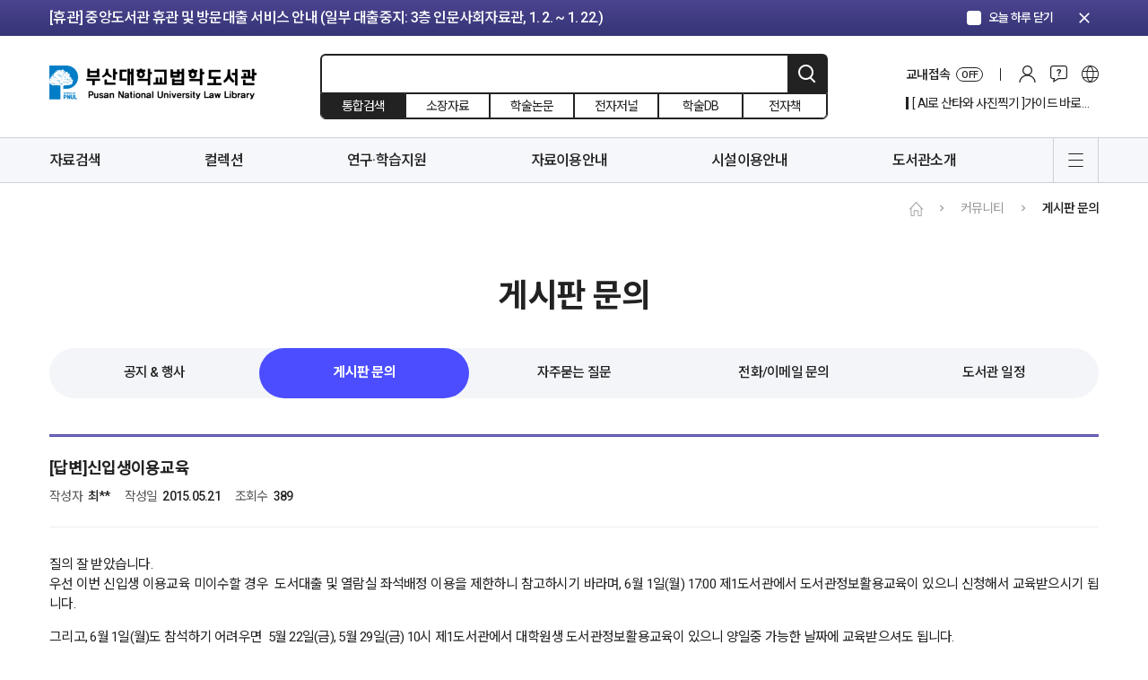

--- FILE ---
content_type: text/html; charset=UTF-8
request_url: https://lib.pusan.ac.kr/lawlib/community/ask-bbs/?pageid=301&mod=document&uid=1063
body_size: 87792
content:
<!doctype html>
<html lang="ko-KR">
<head>
	<meta charset="UTF-8" />
    <meta http-equiv="X-UA-Compatible" content="IE=edge">
    <meta name="viewport" content="width=device-width, initial-scale=1">
    <meta name="Description" content="부산대학교도서관">
    <meta name="Author" content="부산대학교도서관">
    <meta name="Keywords" content="부산대학교도서관">
    <meta name="format-detection" content="telephone=no">
    <!-- SNS Share -->
    <link rel="icon" href="https://lib.pusan.ac.kr/lawlib/wp-content/themes/pnul2022/extend/design/assets/images/common/favicon.png">
    <title>게시판 문의 &#8211; 법학도서관</title>
<meta name='robots' content='max-image-preview:large' />
	<style>img:is([sizes="auto" i], [sizes^="auto," i]) { contain-intrinsic-size: 3000px 1500px }</style>
	
<!-- WordPress KBoard plugin 6.6 - https://www.cosmosfarm.com/products/kboard -->
<link rel="alternate" href="https://lib.pusan.ac.kr/lawlib/wp-content/plugins/kboard/rss.php" type="application/rss+xml" title="법학도서관 &raquo; KBoard 통합 피드">
<!-- WordPress KBoard plugin 6.6 - https://www.cosmosfarm.com/products/kboard -->

<link rel='dns-prefetch' href='//t1.daumcdn.net' />
<script>
window._wpemojiSettings = {"baseUrl":"https:\/\/s.w.org\/images\/core\/emoji\/16.0.1\/72x72\/","ext":".png","svgUrl":"https:\/\/s.w.org\/images\/core\/emoji\/16.0.1\/svg\/","svgExt":".svg","source":{"concatemoji":"https:\/\/lib.pusan.ac.kr\/lawlib\/wp-includes\/js\/wp-emoji-release.min.js?ver=6.8.3"}};
/*! This file is auto-generated */
!function(s,n){var o,i,e;function c(e){try{var t={supportTests:e,timestamp:(new Date).valueOf()};sessionStorage.setItem(o,JSON.stringify(t))}catch(e){}}function p(e,t,n){e.clearRect(0,0,e.canvas.width,e.canvas.height),e.fillText(t,0,0);var t=new Uint32Array(e.getImageData(0,0,e.canvas.width,e.canvas.height).data),a=(e.clearRect(0,0,e.canvas.width,e.canvas.height),e.fillText(n,0,0),new Uint32Array(e.getImageData(0,0,e.canvas.width,e.canvas.height).data));return t.every(function(e,t){return e===a[t]})}function u(e,t){e.clearRect(0,0,e.canvas.width,e.canvas.height),e.fillText(t,0,0);for(var n=e.getImageData(16,16,1,1),a=0;a<n.data.length;a++)if(0!==n.data[a])return!1;return!0}function f(e,t,n,a){switch(t){case"flag":return n(e,"\ud83c\udff3\ufe0f\u200d\u26a7\ufe0f","\ud83c\udff3\ufe0f\u200b\u26a7\ufe0f")?!1:!n(e,"\ud83c\udde8\ud83c\uddf6","\ud83c\udde8\u200b\ud83c\uddf6")&&!n(e,"\ud83c\udff4\udb40\udc67\udb40\udc62\udb40\udc65\udb40\udc6e\udb40\udc67\udb40\udc7f","\ud83c\udff4\u200b\udb40\udc67\u200b\udb40\udc62\u200b\udb40\udc65\u200b\udb40\udc6e\u200b\udb40\udc67\u200b\udb40\udc7f");case"emoji":return!a(e,"\ud83e\udedf")}return!1}function g(e,t,n,a){var r="undefined"!=typeof WorkerGlobalScope&&self instanceof WorkerGlobalScope?new OffscreenCanvas(300,150):s.createElement("canvas"),o=r.getContext("2d",{willReadFrequently:!0}),i=(o.textBaseline="top",o.font="600 32px Arial",{});return e.forEach(function(e){i[e]=t(o,e,n,a)}),i}function t(e){var t=s.createElement("script");t.src=e,t.defer=!0,s.head.appendChild(t)}"undefined"!=typeof Promise&&(o="wpEmojiSettingsSupports",i=["flag","emoji"],n.supports={everything:!0,everythingExceptFlag:!0},e=new Promise(function(e){s.addEventListener("DOMContentLoaded",e,{once:!0})}),new Promise(function(t){var n=function(){try{var e=JSON.parse(sessionStorage.getItem(o));if("object"==typeof e&&"number"==typeof e.timestamp&&(new Date).valueOf()<e.timestamp+604800&&"object"==typeof e.supportTests)return e.supportTests}catch(e){}return null}();if(!n){if("undefined"!=typeof Worker&&"undefined"!=typeof OffscreenCanvas&&"undefined"!=typeof URL&&URL.createObjectURL&&"undefined"!=typeof Blob)try{var e="postMessage("+g.toString()+"("+[JSON.stringify(i),f.toString(),p.toString(),u.toString()].join(",")+"));",a=new Blob([e],{type:"text/javascript"}),r=new Worker(URL.createObjectURL(a),{name:"wpTestEmojiSupports"});return void(r.onmessage=function(e){c(n=e.data),r.terminate(),t(n)})}catch(e){}c(n=g(i,f,p,u))}t(n)}).then(function(e){for(var t in e)n.supports[t]=e[t],n.supports.everything=n.supports.everything&&n.supports[t],"flag"!==t&&(n.supports.everythingExceptFlag=n.supports.everythingExceptFlag&&n.supports[t]);n.supports.everythingExceptFlag=n.supports.everythingExceptFlag&&!n.supports.flag,n.DOMReady=!1,n.readyCallback=function(){n.DOMReady=!0}}).then(function(){return e}).then(function(){var e;n.supports.everything||(n.readyCallback(),(e=n.source||{}).concatemoji?t(e.concatemoji):e.wpemoji&&e.twemoji&&(t(e.twemoji),t(e.wpemoji)))}))}((window,document),window._wpemojiSettings);
</script>
<style id='wp-emoji-styles-inline-css'>

	img.wp-smiley, img.emoji {
		display: inline !important;
		border: none !important;
		box-shadow: none !important;
		height: 1em !important;
		width: 1em !important;
		margin: 0 0.07em !important;
		vertical-align: -0.1em !important;
		background: none !important;
		padding: 0 !important;
	}
</style>
<link rel='stylesheet' id='wp-block-library-css' href='https://lib.pusan.ac.kr/lawlib/wp-includes/css/dist/block-library/style.min.css?ver=6.8.3' media='all' />
<style id='classic-theme-styles-inline-css'>
/*! This file is auto-generated */
.wp-block-button__link{color:#fff;background-color:#32373c;border-radius:9999px;box-shadow:none;text-decoration:none;padding:calc(.667em + 2px) calc(1.333em + 2px);font-size:1.125em}.wp-block-file__button{background:#32373c;color:#fff;text-decoration:none}
</style>
<style id='global-styles-inline-css'>
:root{--wp--preset--aspect-ratio--square: 1;--wp--preset--aspect-ratio--4-3: 4/3;--wp--preset--aspect-ratio--3-4: 3/4;--wp--preset--aspect-ratio--3-2: 3/2;--wp--preset--aspect-ratio--2-3: 2/3;--wp--preset--aspect-ratio--16-9: 16/9;--wp--preset--aspect-ratio--9-16: 9/16;--wp--preset--color--black: #000000;--wp--preset--color--cyan-bluish-gray: #abb8c3;--wp--preset--color--white: #ffffff;--wp--preset--color--pale-pink: #f78da7;--wp--preset--color--vivid-red: #cf2e2e;--wp--preset--color--luminous-vivid-orange: #ff6900;--wp--preset--color--luminous-vivid-amber: #fcb900;--wp--preset--color--light-green-cyan: #7bdcb5;--wp--preset--color--vivid-green-cyan: #00d084;--wp--preset--color--pale-cyan-blue: #8ed1fc;--wp--preset--color--vivid-cyan-blue: #0693e3;--wp--preset--color--vivid-purple: #9b51e0;--wp--preset--gradient--vivid-cyan-blue-to-vivid-purple: linear-gradient(135deg,rgba(6,147,227,1) 0%,rgb(155,81,224) 100%);--wp--preset--gradient--light-green-cyan-to-vivid-green-cyan: linear-gradient(135deg,rgb(122,220,180) 0%,rgb(0,208,130) 100%);--wp--preset--gradient--luminous-vivid-amber-to-luminous-vivid-orange: linear-gradient(135deg,rgba(252,185,0,1) 0%,rgba(255,105,0,1) 100%);--wp--preset--gradient--luminous-vivid-orange-to-vivid-red: linear-gradient(135deg,rgba(255,105,0,1) 0%,rgb(207,46,46) 100%);--wp--preset--gradient--very-light-gray-to-cyan-bluish-gray: linear-gradient(135deg,rgb(238,238,238) 0%,rgb(169,184,195) 100%);--wp--preset--gradient--cool-to-warm-spectrum: linear-gradient(135deg,rgb(74,234,220) 0%,rgb(151,120,209) 20%,rgb(207,42,186) 40%,rgb(238,44,130) 60%,rgb(251,105,98) 80%,rgb(254,248,76) 100%);--wp--preset--gradient--blush-light-purple: linear-gradient(135deg,rgb(255,206,236) 0%,rgb(152,150,240) 100%);--wp--preset--gradient--blush-bordeaux: linear-gradient(135deg,rgb(254,205,165) 0%,rgb(254,45,45) 50%,rgb(107,0,62) 100%);--wp--preset--gradient--luminous-dusk: linear-gradient(135deg,rgb(255,203,112) 0%,rgb(199,81,192) 50%,rgb(65,88,208) 100%);--wp--preset--gradient--pale-ocean: linear-gradient(135deg,rgb(255,245,203) 0%,rgb(182,227,212) 50%,rgb(51,167,181) 100%);--wp--preset--gradient--electric-grass: linear-gradient(135deg,rgb(202,248,128) 0%,rgb(113,206,126) 100%);--wp--preset--gradient--midnight: linear-gradient(135deg,rgb(2,3,129) 0%,rgb(40,116,252) 100%);--wp--preset--font-size--small: 18px;--wp--preset--font-size--medium: 20px;--wp--preset--font-size--large: 24px;--wp--preset--font-size--x-large: 42px;--wp--preset--font-size--extra-small: 16px;--wp--preset--font-size--normal: 20px;--wp--preset--font-size--extra-large: 40px;--wp--preset--font-size--huge: 96px;--wp--preset--font-size--gigantic: 144px;--wp--preset--spacing--20: 0.44rem;--wp--preset--spacing--30: 0.67rem;--wp--preset--spacing--40: 1rem;--wp--preset--spacing--50: 1.5rem;--wp--preset--spacing--60: 2.25rem;--wp--preset--spacing--70: 3.38rem;--wp--preset--spacing--80: 5.06rem;--wp--preset--shadow--natural: 6px 6px 9px rgba(0, 0, 0, 0.2);--wp--preset--shadow--deep: 12px 12px 50px rgba(0, 0, 0, 0.4);--wp--preset--shadow--sharp: 6px 6px 0px rgba(0, 0, 0, 0.2);--wp--preset--shadow--outlined: 6px 6px 0px -3px rgba(255, 255, 255, 1), 6px 6px rgba(0, 0, 0, 1);--wp--preset--shadow--crisp: 6px 6px 0px rgba(0, 0, 0, 1);}:where(.is-layout-flex){gap: 0.5em;}:where(.is-layout-grid){gap: 0.5em;}body .is-layout-flex{display: flex;}.is-layout-flex{flex-wrap: wrap;align-items: center;}.is-layout-flex > :is(*, div){margin: 0;}body .is-layout-grid{display: grid;}.is-layout-grid > :is(*, div){margin: 0;}:where(.wp-block-columns.is-layout-flex){gap: 2em;}:where(.wp-block-columns.is-layout-grid){gap: 2em;}:where(.wp-block-post-template.is-layout-flex){gap: 1.25em;}:where(.wp-block-post-template.is-layout-grid){gap: 1.25em;}.has-black-color{color: var(--wp--preset--color--black) !important;}.has-cyan-bluish-gray-color{color: var(--wp--preset--color--cyan-bluish-gray) !important;}.has-white-color{color: var(--wp--preset--color--white) !important;}.has-pale-pink-color{color: var(--wp--preset--color--pale-pink) !important;}.has-vivid-red-color{color: var(--wp--preset--color--vivid-red) !important;}.has-luminous-vivid-orange-color{color: var(--wp--preset--color--luminous-vivid-orange) !important;}.has-luminous-vivid-amber-color{color: var(--wp--preset--color--luminous-vivid-amber) !important;}.has-light-green-cyan-color{color: var(--wp--preset--color--light-green-cyan) !important;}.has-vivid-green-cyan-color{color: var(--wp--preset--color--vivid-green-cyan) !important;}.has-pale-cyan-blue-color{color: var(--wp--preset--color--pale-cyan-blue) !important;}.has-vivid-cyan-blue-color{color: var(--wp--preset--color--vivid-cyan-blue) !important;}.has-vivid-purple-color{color: var(--wp--preset--color--vivid-purple) !important;}.has-black-background-color{background-color: var(--wp--preset--color--black) !important;}.has-cyan-bluish-gray-background-color{background-color: var(--wp--preset--color--cyan-bluish-gray) !important;}.has-white-background-color{background-color: var(--wp--preset--color--white) !important;}.has-pale-pink-background-color{background-color: var(--wp--preset--color--pale-pink) !important;}.has-vivid-red-background-color{background-color: var(--wp--preset--color--vivid-red) !important;}.has-luminous-vivid-orange-background-color{background-color: var(--wp--preset--color--luminous-vivid-orange) !important;}.has-luminous-vivid-amber-background-color{background-color: var(--wp--preset--color--luminous-vivid-amber) !important;}.has-light-green-cyan-background-color{background-color: var(--wp--preset--color--light-green-cyan) !important;}.has-vivid-green-cyan-background-color{background-color: var(--wp--preset--color--vivid-green-cyan) !important;}.has-pale-cyan-blue-background-color{background-color: var(--wp--preset--color--pale-cyan-blue) !important;}.has-vivid-cyan-blue-background-color{background-color: var(--wp--preset--color--vivid-cyan-blue) !important;}.has-vivid-purple-background-color{background-color: var(--wp--preset--color--vivid-purple) !important;}.has-black-border-color{border-color: var(--wp--preset--color--black) !important;}.has-cyan-bluish-gray-border-color{border-color: var(--wp--preset--color--cyan-bluish-gray) !important;}.has-white-border-color{border-color: var(--wp--preset--color--white) !important;}.has-pale-pink-border-color{border-color: var(--wp--preset--color--pale-pink) !important;}.has-vivid-red-border-color{border-color: var(--wp--preset--color--vivid-red) !important;}.has-luminous-vivid-orange-border-color{border-color: var(--wp--preset--color--luminous-vivid-orange) !important;}.has-luminous-vivid-amber-border-color{border-color: var(--wp--preset--color--luminous-vivid-amber) !important;}.has-light-green-cyan-border-color{border-color: var(--wp--preset--color--light-green-cyan) !important;}.has-vivid-green-cyan-border-color{border-color: var(--wp--preset--color--vivid-green-cyan) !important;}.has-pale-cyan-blue-border-color{border-color: var(--wp--preset--color--pale-cyan-blue) !important;}.has-vivid-cyan-blue-border-color{border-color: var(--wp--preset--color--vivid-cyan-blue) !important;}.has-vivid-purple-border-color{border-color: var(--wp--preset--color--vivid-purple) !important;}.has-vivid-cyan-blue-to-vivid-purple-gradient-background{background: var(--wp--preset--gradient--vivid-cyan-blue-to-vivid-purple) !important;}.has-light-green-cyan-to-vivid-green-cyan-gradient-background{background: var(--wp--preset--gradient--light-green-cyan-to-vivid-green-cyan) !important;}.has-luminous-vivid-amber-to-luminous-vivid-orange-gradient-background{background: var(--wp--preset--gradient--luminous-vivid-amber-to-luminous-vivid-orange) !important;}.has-luminous-vivid-orange-to-vivid-red-gradient-background{background: var(--wp--preset--gradient--luminous-vivid-orange-to-vivid-red) !important;}.has-very-light-gray-to-cyan-bluish-gray-gradient-background{background: var(--wp--preset--gradient--very-light-gray-to-cyan-bluish-gray) !important;}.has-cool-to-warm-spectrum-gradient-background{background: var(--wp--preset--gradient--cool-to-warm-spectrum) !important;}.has-blush-light-purple-gradient-background{background: var(--wp--preset--gradient--blush-light-purple) !important;}.has-blush-bordeaux-gradient-background{background: var(--wp--preset--gradient--blush-bordeaux) !important;}.has-luminous-dusk-gradient-background{background: var(--wp--preset--gradient--luminous-dusk) !important;}.has-pale-ocean-gradient-background{background: var(--wp--preset--gradient--pale-ocean) !important;}.has-electric-grass-gradient-background{background: var(--wp--preset--gradient--electric-grass) !important;}.has-midnight-gradient-background{background: var(--wp--preset--gradient--midnight) !important;}.has-small-font-size{font-size: var(--wp--preset--font-size--small) !important;}.has-medium-font-size{font-size: var(--wp--preset--font-size--medium) !important;}.has-large-font-size{font-size: var(--wp--preset--font-size--large) !important;}.has-x-large-font-size{font-size: var(--wp--preset--font-size--x-large) !important;}
:where(.wp-block-post-template.is-layout-flex){gap: 1.25em;}:where(.wp-block-post-template.is-layout-grid){gap: 1.25em;}
:where(.wp-block-columns.is-layout-flex){gap: 2em;}:where(.wp-block-columns.is-layout-grid){gap: 2em;}
:root :where(.wp-block-pullquote){font-size: 1.5em;line-height: 1.6;}
</style>
<link rel='stylesheet' id='pnul-style-css' href='https://lib.pusan.ac.kr/lawlib/wp-content/themes/pnul2022/style.css?ver=1.615' media='all' />
<link rel='stylesheet' id='base-style-css' href='https://lib.pusan.ac.kr/lawlib/wp-content/themes/pnul2022/extend/design/assets/css/base.css?ver=1.3' media='all' />
<link rel='stylesheet' id='bt-css' href='https://lib.pusan.ac.kr/lawlib/wp-content/plugins/booktalk/assets/css/bt-style.css?ver=1.0.5' media='all' />
<link rel='stylesheet' id='kboard-editor-media-css' href='https://lib.pusan.ac.kr/lawlib/wp-content/plugins/kboard/template/css/editor_media.css?ver=6.6' media='all' />
<script src="https://lib.pusan.ac.kr/lawlib/wp-content/themes/pnul2022/extend/design/assets/js/jquery-3.4.1.min.js?ver=3.4.1" id="jquery-js"></script>
<script id="3d-flip-book-client-locale-loader-js-extra">
var FB3D_CLIENT_LOCALE = {"ajaxurl":"https:\/\/lib.pusan.ac.kr\/lawlib\/wp-admin\/admin-ajax.php","dictionary":{"Table of contents":"Table of contents","Close":"Close","Bookmarks":"Bookmarks","Thumbnails":"Thumbnails","Search":"Search","Share":"Share","Facebook":"Facebook","Twitter":"Twitter","Email":"Email","Play":"Play","Previous page":"Previous page","Next page":"Next page","Zoom in":"Zoom in","Zoom out":"Zoom out","Fit view":"Fit view","Auto play":"Auto play","Full screen":"Full screen","More":"More","Smart pan":"Smart pan","Single page":"Single page","Sounds":"Sounds","Stats":"Stats","Print":"Print","Download":"Download","Goto first page":"Goto first page","Goto last page":"Goto last page"},"images":"https:\/\/lib.pusan.ac.kr\/lawlib\/wp-content\/plugins\/unreal-flipbook-addon-for-visual-composer\/assets\/images\/","jsData":{"urls":[],"posts":{"ids_mis":[],"ids":[]},"pages":[],"firstPages":[],"bookCtrlProps":[],"bookTemplates":[]},"key":"3d-flip-book","pdfJS":{"pdfJsLib":"https:\/\/lib.pusan.ac.kr\/lawlib\/wp-content\/plugins\/unreal-flipbook-addon-for-visual-composer\/assets\/js\/pdf.min.js?ver=4.3.136","pdfJsWorker":"https:\/\/lib.pusan.ac.kr\/lawlib\/wp-content\/plugins\/unreal-flipbook-addon-for-visual-composer\/assets\/js\/pdf.worker.js?ver=4.3.136","stablePdfJsLib":"https:\/\/lib.pusan.ac.kr\/lawlib\/wp-content\/plugins\/unreal-flipbook-addon-for-visual-composer\/assets\/js\/stable\/pdf.min.js?ver=2.5.207","stablePdfJsWorker":"https:\/\/lib.pusan.ac.kr\/lawlib\/wp-content\/plugins\/unreal-flipbook-addon-for-visual-composer\/assets\/js\/stable\/pdf.worker.js?ver=2.5.207","pdfJsCMapUrl":"https:\/\/lib.pusan.ac.kr\/lawlib\/wp-content\/plugins\/unreal-flipbook-addon-for-visual-composer\/assets\/cmaps\/"},"cacheurl":"https:\/\/lib.pusan.ac.kr\/lawlib\/wp-content\/uploads\/sites\/6\/3d-flip-book\/cache\/","pluginsurl":"https:\/\/lib.pusan.ac.kr\/lawlib\/wp-content\/plugins\/","pluginurl":"https:\/\/lib.pusan.ac.kr\/lawlib\/wp-content\/plugins\/unreal-flipbook-addon-for-visual-composer\/","thumbnailSize":{"width":"300","height":"300"},"version":"1.16.15"};
</script>
<script src="https://lib.pusan.ac.kr/lawlib/wp-content/plugins/unreal-flipbook-addon-for-visual-composer/assets/js/client-locale-loader.js?ver=1.16.15" id="3d-flip-book-client-locale-loader-js" async data-wp-strategy="async"></script>
<script src="https://lib.pusan.ac.kr/lawlib/wp-content/themes/pnul2022/extend/design/assets/js/jquery-3.4.1.min.js?ver=3.4.1" id="jquery-core-js"></script>
<script id="bt_script-js-extra">
var bt_object = {"logincheck":"","ajaxurl":"https:\/\/lib.pusan.ac.kr\/lawlib\/wp-admin\/admin-ajax.php","home_url":"https:\/\/lib.pusan.ac.kr\/lawlib","login_url":"http:\/\/lib.pusan.ac.kr\/lawlib\/login\/","logout_url":"http:\/\/lib.pusan.ac.kr\/lawlib\/logout\/","default_book_thumbnail":"https:\/\/lib.pusan.ac.kr\/lawlib\/wp-content\/plugins\/booktalk\/assets\/images\/default-book.jpg","vendor":null,"daum_key":null};
</script>
<script src="https://lib.pusan.ac.kr/lawlib/wp-content/plugins/booktalk/assets/js/bt-script.js?ver=1.0.5" id="bt_script-js"></script>
<script></script><link rel="https://api.w.org/" href="https://lib.pusan.ac.kr/lawlib/wp-json/" /><link rel="alternate" title="JSON" type="application/json" href="https://lib.pusan.ac.kr/lawlib/wp-json/wp/v2/pages/250" /><link rel="EditURI" type="application/rsd+xml" title="RSD" href="https://lib.pusan.ac.kr/lawlib/xmlrpc.php?rsd" />
<meta name="generator" content="WordPress 6.8.3" />
<link rel="canonical" href="https://lib.pusan.ac.kr/lawlib/community/ask-bbs/" />
<link rel='shortlink' href='https://lib.pusan.ac.kr/lawlib/?p=250' />
<link rel="alternate" title="oEmbed (JSON)" type="application/json+oembed" href="https://lib.pusan.ac.kr/lawlib/wp-json/oembed/1.0/embed?url=https%3A%2F%2Flib.pusan.ac.kr%2Flawlib%2Fcommunity%2Fask-bbs%2F" />
<link rel="alternate" title="oEmbed (XML)" type="text/xml+oembed" href="https://lib.pusan.ac.kr/lawlib/wp-json/oembed/1.0/embed?url=https%3A%2F%2Flib.pusan.ac.kr%2Flawlib%2Fcommunity%2Fask-bbs%2F&#038;format=xml" />
<meta name="generator" content="Powered by WPBakery Page Builder - drag and drop page builder for WordPress."/>
<script></script><noscript><style> .wpb_animate_when_almost_visible { opacity: 1; }</style></noscript></head>

<body class="wp-singular page-template-default page page-id-250 page-child parent-pageid-242 wp-embed-responsive wp-theme-pnul2022 locale-ko_KR wpb-js-composer js-comp-ver-8.2 vc_responsive">
    <!-- header-notice -->
    <div class="header-notice">
        <div class="container">
            <div class="inner">
                <div class="header-notice-slider">
                    <div class="swiper-container">
                        <div class="swiper-wrapper">
                                                        <div class="swiper-slide">
                                <a href="https://lib.pusan.ac.kr/lawlib/community/news/?pid=53914"                                     class="btn-top-banner-item">[휴실] 새벽벌도서관 2층 열람실(새벽별당 제외) 및 4층 쉼터 리모델링 안내</a>
                            </div>
                                                        <div class="swiper-slide">
                                <a href="https://lib.pusan.ac.kr/lawlib/community/news/?pid=53916"                                     class="btn-top-banner-item">[휴관] 중앙도서관 휴관 및 방문대출 서비스 안내 (일부 대출중지: 3층 인문사회자료관, 1. 2. ~ 1. 22.)</a>
                            </div>
                                                        <div class="swiper-slide">
                                <a href="https://lib.pusan.ac.kr/lawlib/community/news/?pid=53923"                                     class="btn-top-banner-item">[휴관] 도서관 분관 휴관 안내(법학, 의생명, 나노생명)</a>
                            </div>
                                                    </div>
                    </div>
                </div>
                <div class="ui-today"><label class="form-checkbox blue" for="notice_today_close"><input type="checkbox" id="notice_today_close"/><span class="form-check-icon"><em>오늘 하루 닫기</em></span></label></div>
                <button type="button" class="btn-notice-close"><span class="material-icons">clear</span></button>
            </div>
        </div>
    </div>
    <!-- //header-notice -->
        <!-- header -->
    <header id="header" class="header-wrap">
        <div class="header-inner">
            <!-- header-contents -->
            <div class="header-contents">
                <div class="container">
                    <div class="inner">
                        <h1><a href="https://lib.pusan.ac.kr/lawlib" class="blog-6">부산대학교 도서관</a></h1>
                        <!-- 상단 검색 -->
                                                <form id="header-search"
                              method="get"
                              action="https://lib.pusan.ac.kr/lawlib/resource/"
                              class="header-search-wrap">
                            <!-- 입력영역 -->
                            <div class="search-input">
                                                                <input type="text" name="query" placeholder="" value=""/>
                                <input type="hidden" name="mod" value="list">
                                <button type="submit" class="btn-header-search">검색</button>
                            </div>
                            <!-- //입력영역 -->
                            <!-- pc 검색 소팅 -->
                            <div class="header-search-sort">
                                <label for="headerSearchSort1"><input type="radio" name="headerSearchSort" id="headerSearchSort1" value="https://lib.pusan.ac.kr/lawlib/resource/?app=solars&mod=list" checked/><span class="txt">통합검색</span></label>
                                <label for="headerSearchSort2"><input type="radio" name="headerSearchSort" id="headerSearchSort2" value="https://lib.pusan.ac.kr/lawlib/resource/catalog/" /><span class="txt">소장자료</span></label>
                                <label for="headerSearchSort3"><input type="radio" name="headerSearchSort" id="headerSearchSort3" value="https://lib.pusan.ac.kr/lawlib/resource/e-article/" /><span class="txt">학술논문</span></label>
                                <label for="headerSearchSort4"><input type="radio" name="headerSearchSort" id="headerSearchSort4" value="https://lib.pusan.ac.kr/lawlib/resource/e-journal/" /><span class="txt">전자저널</span></label>
                                <label for="headerSearchSort6" class="pc-block"><input type="radio" name="headerSearchSort" id="headerSearchSort6" value="https://lib.pusan.ac.kr/lawlib/resource/databases/" /><span class="txt">학술DB</span></label>
                                <label for="headerSearchSort5" class="pc-block"><input type="radio" name="headerSearchSort" id="headerSearchSort5" value="https://lib.pusan.ac.kr/lawlib/resource/e-book/" /><span class="txt">전자책</span></label>
                            </div>
                            <!-- //pc 검색 소팅 -->
                            <!-- 임시 숨김 220203 -->
<!--                            <div class="search-request"><div class="bullet">?</div></div>-->
                            <!-- //임시 숨김 220203 -->
                        </form>
                        <!-- //상단 검색 -->
                        <!-- pc 상단 글로벌 메뉴 -->
                        <div class="header-global-wrap">
                            <div class="header-global-list">
                                <!-- 교외접속 -->
                                <!--
                                //  클래스에 on 클래스 추가시 활성화
                                -->
                                <div class="list-cell global-access">
                                    <a href="https://lib.pusan.ac.kr/lawlib/service/eproxy/" class="btn-global-menu-item btn-global-access">
                                        <span class="proxy-status-label">교내접속</span>
                                        <span class="global-access-stats on-off">OFF</span></a>
                                </div>
                                                                <div class="list-cell"><a href="https://lib.pusan.ac.kr/lawlib/login/?redirect_to=https%3A%2F%2Flib.pusan.ac.kr%2Flawlib%2Fcommunity%2Fask-bbs%2F%3Fpageid%3D301%26mod%3Ddocument%26uid%3D1063" class="btn-global-menu-item btn-global-login">로그인</a></div>
                                                                <!-- 커뮤니티 -->
                                <div class="list-cell">
                                    <div class="btn-global-community">커뮤니티</div>
                                    <div class="header-modal-wrap">
                                        <div class="header-modal-inner">
                                            <div class="header-modal-body">
                                                <div class="modal-menu-list">
                                                    <div class="modal-menu-cell"><a href="https://lib.pusan.ac.kr/lawlib/community/news/">공지 및 행사</a></div>
                                                    <div class="modal-menu-cell"><a href="https://lib.pusan.ac.kr/lawlib/community/ask-bbs/">게시판문의</a></div>
                                                    <div class="modal-menu-cell"><a href="https://lib.pusan.ac.kr/lawlib/community/faq/">자주묻는질문</a></div>
                                                    <div class="modal-menu-cell"><a href="https://lib.pusan.ac.kr/lawlib/community/ask-tel/">전화/이메일 문의</a></div>
                                                    <div class="modal-menu-cell"><a href="https://lib.pusan.ac.kr/lawlib/community/schedule/">도서관 일정</a></div>
                                                </div>
                                            </div>
                                        </div>
                                    </div>
                                </div>
                                <!-- 다른언어 메뉴 -->
                                                                <div class="list-cell"><a href="https://lib.pusan.ac.kr/en/" class="btn-global-menu-item btn-global-eng">영문 바로가기</a></div>
                                                            </div>
                            <!-- 20211128 수정 -->
                            <div class="header-global-banner display-none">
                                <div class="swiper-container" id="header_hot_swiper">
                                    <div class="swiper-wrapper"></div>
                                </div>
                            </div>
                            <!-- //20211128 수정 -->
                        </div>
                        <!-- //pc 상단 글로벌 메뉴 -->
                                                <!-- 모바일 로그인 버튼 -->
                        <a href="https://lib.pusan.ac.kr/lawlib/login/?redirect_to=https%3A%2F%2Flib.pusan.ac.kr%2Flawlib%2Fcommunity%2Fask-bbs%2F%3Fpageid%3D301%26mod%3Ddocument%26uid%3D1063" class="btn-mobile-login">로그인</a>
                        <!-- //모바일 로그인 버튼 -->
                                            </div>
                </div>
            </div>
            <!-- //header-contents -->
            <!-- header-gnb -->
            <div class="header-gnb-wrap">
                <div class="container">
                    <div class="inner">
                        <div class="gnb-data">
                            <div class="gnb-data-inner">
                                <div class="sticky-logo"><a href="https://lib.pusan.ac.kr/lawlib"></a></div>
                                <div class="sticky-title"><a href="#"></a></div>
                                <ul id="menu-%eb%a9%94%ec%9d%b8%eb%a9%94%eb%89%b4" class="main-nav-list group"><li id="menu-item-8946" class="menu-item menu-item-type-post_type menu-item-object-page menu-item-has-children menu-item-8946"><a href="https://lib.pusan.ac.kr/lawlib/resource/">자료검색</a>
<ul class="sub-menu">
	<li id="menu-item-9688" class="menu-item menu-item-type-post_type menu-item-object-page menu-item-9688"><a href="https://lib.pusan.ac.kr/lawlib/resource/">통합검색</a></li>
	<li id="menu-item-12473" class="menu-item menu-item-type-post_type menu-item-object-page menu-item-12473"><a href="https://lib.pusan.ac.kr/lawlib/resource/catalog/">소장자료</a></li>
	<li id="menu-item-8184" class="menu-item menu-item-type-post_type menu-item-object-page menu-item-8184"><a href="https://lib.pusan.ac.kr/lawlib/resource/e-article/">학술논문</a></li>
	<li id="menu-item-6805" class="menu-item menu-item-type-post_type menu-item-object-page menu-item-6805"><a href="https://lib.pusan.ac.kr/lawlib/resource/e-journal/">전자저널</a></li>
	<li id="menu-item-6808" class="menu-item menu-item-type-post_type menu-item-object-page menu-item-6808"><a href="https://lib.pusan.ac.kr/lawlib/resource/databases/">학술DB</a></li>
	<li id="menu-item-8198" class="menu-item menu-item-type-post_type menu-item-object-page menu-item-8198"><a href="https://lib.pusan.ac.kr/lawlib/resource/e-book/">전자책</a></li>
	<li id="menu-item-8199" class="menu-item menu-item-type-post_type menu-item-object-page menu-item-8199"><a href="https://lib.pusan.ac.kr/lawlib/resource/e-learning/">온라인강좌</a></li>
</ul>
</li>
<li id="menu-item-20911" class="menu-item menu-item-type-post_type menu-item-object-page menu-item-has-children menu-item-20911"><a href="https://lib.pusan.ac.kr/lawlib/collection/">컬렉션</a>
<ul class="sub-menu">
	<li id="menu-item-18782" class="menu-item menu-item-type-post_type menu-item-object-page menu-item-18782"><a href="https://lib.pusan.ac.kr/lawlib/collection/popular/">인기도서</a></li>
	<li id="menu-item-18781" class="menu-item menu-item-type-post_type menu-item-object-page menu-item-18781"><a href="https://lib.pusan.ac.kr/lawlib/collection/new-arrival/">신착도서</a></li>
	<li id="menu-item-18780" class="menu-item menu-item-type-post_type menu-item-object-page menu-item-18780"><a href="https://lib.pusan.ac.kr/lawlib/collection/exhibition/">기획전시도서</a></li>
	<li id="menu-item-19103" class="menu-item menu-item-type-post_type menu-item-object-page menu-item-19103"><a href="https://lib.pusan.ac.kr/lawlib/collection/theme-book/">테마도서</a></li>
	<li id="menu-item-20943" class="menu-item menu-item-type-post_type menu-item-object-page menu-item-20943"><a href="https://lib.pusan.ac.kr/lawlib/collection/profcollection/">교수저작물 컬렉션</a></li>
	<li id="menu-item-18777" class="menu-item menu-item-type-post_type menu-item-object-page menu-item-18777"><a href="https://lib.pusan.ac.kr/lawlib/collection/pnu-create/">PNU 생산자료</a></li>
	<li id="menu-item-18936" class="menu-item menu-item-type-post_type menu-item-object-page menu-item-18936"><a href="https://lib.pusan.ac.kr/lawlib/collection/newsletter/">도서관 소식지</a></li>
</ul>
</li>
<li id="menu-item-6811" class="menu-item menu-item-type-post_type menu-item-object-page menu-item-has-children menu-item-6811"><a href="https://lib.pusan.ac.kr/lawlib/research/">연구·학습지원</a>
<ul class="sub-menu">
	<li id="menu-item-20867" class="menu-item menu-item-type-post_type menu-item-object-page menu-item-20867"><a href="https://lib.pusan.ac.kr/lawlib/research/research-contact/">연구지원</a></li>
	<li id="menu-item-21012" class="menu-item menu-item-type-post_type menu-item-object-page menu-item-21012"><a href="https://lib.pusan.ac.kr/lawlib/research/research-ai/">Research AI</a></li>
	<li id="menu-item-20868" class="menu-item menu-item-type-post_type menu-item-object-page menu-item-20868"><a href="https://lib.pusan.ac.kr/lawlib/research/thesis-guide/">논문작성지원</a></li>
	<li id="menu-item-20770" class="menu-item menu-item-type-post_type menu-item-object-page menu-item-20770"><a href="https://lib.pusan.ac.kr/lawlib/research/journal-trend/">학술지 동향정보</a></li>
	<li id="menu-item-20866" class="menu-item menu-item-type-post_type menu-item-object-page menu-item-20866"><a href="https://lib.pusan.ac.kr/lawlib/research/sam-research/">연구정보가이드</a></li>
	<li id="menu-item-6813" class="menu-item menu-item-type-post_type menu-item-object-page menu-item-6813"><a href="https://lib.pusan.ac.kr/lawlib/research/education/">이용교육</a></li>
	<li id="menu-item-20865" class="menu-item menu-item-type-post_type menu-item-object-page menu-item-20865"><a href="https://lib.pusan.ac.kr/lawlib/research/sam-study/">학습정보가이드</a></li>
	<li id="menu-item-18823" class="menu-item menu-item-type-post_type menu-item-object-page menu-item-18823"><a href="https://lib.pusan.ac.kr/lawlib/research/textbook/">수업교재정보</a></li>
</ul>
</li>
<li id="menu-item-18788" class="menu-item menu-item-type-post_type menu-item-object-page menu-item-has-children menu-item-18788"><a href="https://lib.pusan.ac.kr/lawlib/use-resource/">자료이용안내</a>
<ul class="sub-menu">
	<li id="menu-item-18827" class="menu-item menu-item-type-post_type menu-item-object-page menu-item-18827"><a href="https://lib.pusan.ac.kr/lawlib/use-resource/use-loan/">대출/반납</a></li>
	<li id="menu-item-18828" class="menu-item menu-item-type-post_type menu-item-object-page menu-item-18828"><a href="https://lib.pusan.ac.kr/lawlib/use-resource/use-hope/">희망도서 신청</a></li>
	<li id="menu-item-18789" class="menu-item menu-item-type-post_type menu-item-object-page menu-item-18789"><a href="https://lib.pusan.ac.kr/lawlib/use-resource/ill/">원문복사/상호대차</a></li>
	<li id="menu-item-18829" class="menu-item menu-item-type-post_type menu-item-object-page menu-item-18829"><a href="https://lib.pusan.ac.kr/lawlib/use-resource/fric-intro/">외국학술지지원센터</a></li>
	<li id="menu-item-18830" class="menu-item menu-item-type-post_type menu-item-object-page menu-item-18830"><a href="https://lib.pusan.ac.kr/lawlib/use-resource/cooper-lib/">협력기관</a></li>
	<li id="menu-item-18831" class="menu-item menu-item-type-post_type menu-item-object-page menu-item-18831"><a href="https://lib.pusan.ac.kr/lawlib/use-resource/book-delivery/">자료배달</a></li>
	<li id="menu-item-20603" class="menu-item menu-item-type-post_type menu-item-object-page menu-item-20603"><a href="https://lib.pusan.ac.kr/lawlib/use-resource/sdi-service/">SDI서비스</a></li>
	<li id="menu-item-18832" class="menu-item menu-item-type-post_type menu-item-object-page menu-item-18832"><a href="https://lib.pusan.ac.kr/lawlib/use-resource/eproxy/">교외접속</a></li>
</ul>
</li>
<li id="menu-item-6820" class="menu-item menu-item-type-post_type menu-item-object-page menu-item-has-children menu-item-6820"><a href="https://lib.pusan.ac.kr/lawlib/use-faculty/">시설이용안내</a>
<ul class="sub-menu">
	<li id="menu-item-19569" class="menu-item menu-item-type-post_type menu-item-object-page menu-item-19569"><a href="https://lib.pusan.ac.kr/lawlib/use-faculty/plot-plan/">개관시간/층별</a></li>
	<li id="menu-item-20279" class="menu-item menu-item-type-post_type menu-item-object-page menu-item-20279"><a href="https://lib.pusan.ac.kr/lawlib/use-faculty/user-group/">이용자별안내</a></li>
	<li id="menu-item-18837" class="menu-item menu-item-type-post_type menu-item-object-page menu-item-18837"><a href="https://lib.pusan.ac.kr/lawlib/use-faculty/studyroom/">그룹스터디룸</a></li>
	<li id="menu-item-18839" class="menu-item menu-item-type-post_type menu-item-object-page menu-item-18839"><a href="https://lib.pusan.ac.kr/lawlib/use-faculty/pc-wi-fi/">PC/Wi-Fi/모바일</a></li>
	<li id="menu-item-18840" class="menu-item menu-item-type-post_type menu-item-object-page menu-item-18840"><a href="https://lib.pusan.ac.kr/lawlib/use-faculty/print-scan/">출력/복사/스캔</a></li>
</ul>
</li>
<li id="menu-item-19180" class="menu-item menu-item-type-post_type menu-item-object-page menu-item-has-children menu-item-19180"><a href="https://lib.pusan.ac.kr/lawlib/library-intro/">도서관소개</a>
<ul class="sub-menu">
	<li id="menu-item-18843" class="menu-item menu-item-type-post_type menu-item-object-page menu-item-18843"><a href="https://lib.pusan.ac.kr/lawlib/library-intro/general-info/">개요</a></li>
	<li id="menu-item-18845" class="menu-item menu-item-type-post_type menu-item-object-page menu-item-18845"><a href="https://lib.pusan.ac.kr/lawlib/library-intro/chief/">역대 도서관장</a></li>
	<li id="menu-item-18844" class="menu-item menu-item-type-post_type menu-item-object-page menu-item-18844"><a href="https://lib.pusan.ac.kr/lawlib/library-intro/library-history/">연혁</a></li>
	<li id="menu-item-18846" class="menu-item menu-item-type-post_type menu-item-object-page menu-item-18846"><a href="https://lib.pusan.ac.kr/lawlib/library-intro/organization/">조직 및 부서</a></li>
	<li id="menu-item-18847" class="menu-item menu-item-type-post_type menu-item-object-page menu-item-18847"><a href="https://lib.pusan.ac.kr/lawlib/library-intro/statistics/">통계</a></li>
	<li id="menu-item-16722" class="menu-item menu-item-type-post_type menu-item-object-page menu-item-16722"><a href="https://lib.pusan.ac.kr/lawlib/library-intro/rules/">규정/운영세칙</a></li>
	<li id="menu-item-6855" class="menu-item menu-item-type-post_type menu-item-object-page menu-item-6855"><a href="https://lib.pusan.ac.kr/lawlib/library-intro/library-map/">오시는길</a></li>
</ul>
</li>
<li id="menu-item-19111" class="menu-item menu-item-type-post_type menu-item-object-page current-page-ancestor current-menu-ancestor current-menu-parent current-page-parent current_page_parent current_page_ancestor menu-item-has-children menu-item-19111 current-menu-item"><a href="https://lib.pusan.ac.kr/lawlib/community/">커뮤니티</a>
<ul class="sub-menu">
	<li id="menu-item-19112" class="menu-item menu-item-type-post_type menu-item-object-page menu-item-19112"><a href="https://lib.pusan.ac.kr/lawlib/community/news/">공지 &amp; 행사</a></li>
	<li id="menu-item-19113" class="menu-item menu-item-type-post_type menu-item-object-page current-menu-item page_item page-item-250 current_page_item menu-item-19113"><a href="https://lib.pusan.ac.kr/lawlib/community/ask-bbs/" aria-current="page">게시판 문의</a></li>
	<li id="menu-item-19114" class="menu-item menu-item-type-post_type menu-item-object-page menu-item-19114"><a href="https://lib.pusan.ac.kr/lawlib/community/faq/">자주묻는 질문</a></li>
	<li id="menu-item-19115" class="menu-item menu-item-type-post_type menu-item-object-page menu-item-19115"><a href="https://lib.pusan.ac.kr/lawlib/community/ask-tel/">전화/이메일 문의</a></li>
	<li id="menu-item-19116" class="menu-item menu-item-type-post_type menu-item-object-page menu-item-19116"><a href="https://lib.pusan.ac.kr/lawlib/community/schedule/">도서관 일정</a></li>
</ul>
</li>
<li id="menu-item-19119" class="menu-item menu-item-type-post_type menu-item-object-page menu-item-has-children menu-item-19119"><a href="https://lib.pusan.ac.kr/lawlib/my-library/">My Library</a>
<ul class="sub-menu">
	<li id="menu-item-19120" class="menu-item menu-item-type-post_type menu-item-object-page menu-item-19120"><a href="https://lib.pusan.ac.kr/lawlib/my-library/my-page/my-collection/">내서재</a></li>
	<li id="menu-item-19121" class="menu-item menu-item-type-post_type menu-item-object-page menu-item-19121"><a href="https://lib.pusan.ac.kr/lawlib/my-library/my-page/loan/">대출중인 도서</a></li>
	<li id="menu-item-19125" class="menu-item menu-item-type-post_type menu-item-object-page menu-item-19125"><a href="https://lib.pusan.ac.kr/lawlib/my-library/my-page/late-fee/">미납 연체료</a></li>
	<li id="menu-item-19122" class="menu-item menu-item-type-post_type menu-item-object-page menu-item-19122"><a href="https://lib.pusan.ac.kr/lawlib/my-library/circulation/reservation/">예약도서</a></li>
	<li id="menu-item-19128" class="menu-item menu-item-type-post_type menu-item-object-page menu-item-19128"><a href="https://lib.pusan.ac.kr/lawlib/my-library/circulation/my-ill/">원문복사(상호대차)</a></li>
	<li id="menu-item-19123" class="menu-item menu-item-type-post_type menu-item-object-page menu-item-19123"><a href="https://lib.pusan.ac.kr/lawlib/research/education/">이용교육</a></li>
	<li id="menu-item-19124" class="menu-item menu-item-type-post_type menu-item-object-page menu-item-19124"><a href="https://lib.pusan.ac.kr/lawlib/my-library/my-page/my-edit/">정보 변경</a></li>
</ul>
</li>
</ul>                            </div>
                        </div>
                        <button type="button" class="btn-all-menu btn-all-menu-toggle">전체메뉴 열기</button>
                    </div>
                </div>
            </div>
            <!-- //header-gnb -->
        </div>
    </header>
    <!-- //header -->
    <!-- sitemap -->
    <div class="sitemap-modal-wrap">
        <!-- mobile 유저 정보 -->
        <div class="sitemap-user-wrap">
            <!-- 로그인 전 -->
                        <div class="user-thumb"></div>
            <a href="https://lib.pusan.ac.kr/lawlib/login/?redirect_to=https%3A%2F%2Flib.pusan.ac.kr%2Flawlib%2Fcommunity%2Fask-bbs%2F%3Fpageid%3D301%26mod%3Ddocument%26uid%3D1063" class="btn-login">로그인하세요</a>
                    </div>
        <!-- //mobile 유저 정보 -->
        <div class="sitemap-menu-wrap">
            <div class="container">
                <div class="inner">
                    <h2>부산대학교 도서관</h2>
                    <div class="sitemap-menu-list">
                        <ul id="menu-%eb%a9%94%ec%9d%b8%eb%a9%94%eb%89%b4" class="main-nav-list group"><li id="menu-item-8946" class="menu-item menu-item-type-post_type menu-item-object-page menu-item-has-children menu-item-8946"><a href="https://lib.pusan.ac.kr/lawlib/resource/">자료검색</a>
<ul class="sub-menu">
	<li id="menu-item-9688" class="menu-item menu-item-type-post_type menu-item-object-page menu-item-9688"><a href="https://lib.pusan.ac.kr/lawlib/resource/">통합검색</a></li>
	<li id="menu-item-12473" class="menu-item menu-item-type-post_type menu-item-object-page menu-item-12473"><a href="https://lib.pusan.ac.kr/lawlib/resource/catalog/">소장자료</a></li>
	<li id="menu-item-8184" class="menu-item menu-item-type-post_type menu-item-object-page menu-item-8184"><a href="https://lib.pusan.ac.kr/lawlib/resource/e-article/">학술논문</a></li>
	<li id="menu-item-6805" class="menu-item menu-item-type-post_type menu-item-object-page menu-item-6805"><a href="https://lib.pusan.ac.kr/lawlib/resource/e-journal/">전자저널</a></li>
	<li id="menu-item-6808" class="menu-item menu-item-type-post_type menu-item-object-page menu-item-6808"><a href="https://lib.pusan.ac.kr/lawlib/resource/databases/">학술DB</a></li>
	<li id="menu-item-8198" class="menu-item menu-item-type-post_type menu-item-object-page menu-item-8198"><a href="https://lib.pusan.ac.kr/lawlib/resource/e-book/">전자책</a></li>
	<li id="menu-item-8199" class="menu-item menu-item-type-post_type menu-item-object-page menu-item-8199"><a href="https://lib.pusan.ac.kr/lawlib/resource/e-learning/">온라인강좌</a></li>
</ul>
</li>
<li id="menu-item-20911" class="menu-item menu-item-type-post_type menu-item-object-page menu-item-has-children menu-item-20911"><a href="https://lib.pusan.ac.kr/lawlib/collection/">컬렉션</a>
<ul class="sub-menu">
	<li id="menu-item-18782" class="menu-item menu-item-type-post_type menu-item-object-page menu-item-18782"><a href="https://lib.pusan.ac.kr/lawlib/collection/popular/">인기도서</a></li>
	<li id="menu-item-18781" class="menu-item menu-item-type-post_type menu-item-object-page menu-item-18781"><a href="https://lib.pusan.ac.kr/lawlib/collection/new-arrival/">신착도서</a></li>
	<li id="menu-item-18780" class="menu-item menu-item-type-post_type menu-item-object-page menu-item-18780"><a href="https://lib.pusan.ac.kr/lawlib/collection/exhibition/">기획전시도서</a></li>
	<li id="menu-item-19103" class="menu-item menu-item-type-post_type menu-item-object-page menu-item-19103"><a href="https://lib.pusan.ac.kr/lawlib/collection/theme-book/">테마도서</a></li>
	<li id="menu-item-20943" class="menu-item menu-item-type-post_type menu-item-object-page menu-item-20943"><a href="https://lib.pusan.ac.kr/lawlib/collection/profcollection/">교수저작물 컬렉션</a></li>
	<li id="menu-item-18777" class="menu-item menu-item-type-post_type menu-item-object-page menu-item-18777"><a href="https://lib.pusan.ac.kr/lawlib/collection/pnu-create/">PNU 생산자료</a></li>
	<li id="menu-item-18936" class="menu-item menu-item-type-post_type menu-item-object-page menu-item-18936"><a href="https://lib.pusan.ac.kr/lawlib/collection/newsletter/">도서관 소식지</a></li>
</ul>
</li>
<li id="menu-item-6811" class="menu-item menu-item-type-post_type menu-item-object-page menu-item-has-children menu-item-6811"><a href="https://lib.pusan.ac.kr/lawlib/research/">연구·학습지원</a>
<ul class="sub-menu">
	<li id="menu-item-20867" class="menu-item menu-item-type-post_type menu-item-object-page menu-item-20867"><a href="https://lib.pusan.ac.kr/lawlib/research/research-contact/">연구지원</a></li>
	<li id="menu-item-21012" class="menu-item menu-item-type-post_type menu-item-object-page menu-item-21012"><a href="https://lib.pusan.ac.kr/lawlib/research/research-ai/">Research AI</a></li>
	<li id="menu-item-20868" class="menu-item menu-item-type-post_type menu-item-object-page menu-item-20868"><a href="https://lib.pusan.ac.kr/lawlib/research/thesis-guide/">논문작성지원</a></li>
	<li id="menu-item-20770" class="menu-item menu-item-type-post_type menu-item-object-page menu-item-20770"><a href="https://lib.pusan.ac.kr/lawlib/research/journal-trend/">학술지 동향정보</a></li>
	<li id="menu-item-20866" class="menu-item menu-item-type-post_type menu-item-object-page menu-item-20866"><a href="https://lib.pusan.ac.kr/lawlib/research/sam-research/">연구정보가이드</a></li>
	<li id="menu-item-6813" class="menu-item menu-item-type-post_type menu-item-object-page menu-item-6813"><a href="https://lib.pusan.ac.kr/lawlib/research/education/">이용교육</a></li>
	<li id="menu-item-20865" class="menu-item menu-item-type-post_type menu-item-object-page menu-item-20865"><a href="https://lib.pusan.ac.kr/lawlib/research/sam-study/">학습정보가이드</a></li>
	<li id="menu-item-18823" class="menu-item menu-item-type-post_type menu-item-object-page menu-item-18823"><a href="https://lib.pusan.ac.kr/lawlib/research/textbook/">수업교재정보</a></li>
</ul>
</li>
<li id="menu-item-18788" class="menu-item menu-item-type-post_type menu-item-object-page menu-item-has-children menu-item-18788"><a href="https://lib.pusan.ac.kr/lawlib/use-resource/">자료이용안내</a>
<ul class="sub-menu">
	<li id="menu-item-18827" class="menu-item menu-item-type-post_type menu-item-object-page menu-item-18827"><a href="https://lib.pusan.ac.kr/lawlib/use-resource/use-loan/">대출/반납</a></li>
	<li id="menu-item-18828" class="menu-item menu-item-type-post_type menu-item-object-page menu-item-18828"><a href="https://lib.pusan.ac.kr/lawlib/use-resource/use-hope/">희망도서 신청</a></li>
	<li id="menu-item-18789" class="menu-item menu-item-type-post_type menu-item-object-page menu-item-18789"><a href="https://lib.pusan.ac.kr/lawlib/use-resource/ill/">원문복사/상호대차</a></li>
	<li id="menu-item-18829" class="menu-item menu-item-type-post_type menu-item-object-page menu-item-18829"><a href="https://lib.pusan.ac.kr/lawlib/use-resource/fric-intro/">외국학술지지원센터</a></li>
	<li id="menu-item-18830" class="menu-item menu-item-type-post_type menu-item-object-page menu-item-18830"><a href="https://lib.pusan.ac.kr/lawlib/use-resource/cooper-lib/">협력기관</a></li>
	<li id="menu-item-18831" class="menu-item menu-item-type-post_type menu-item-object-page menu-item-18831"><a href="https://lib.pusan.ac.kr/lawlib/use-resource/book-delivery/">자료배달</a></li>
	<li id="menu-item-20603" class="menu-item menu-item-type-post_type menu-item-object-page menu-item-20603"><a href="https://lib.pusan.ac.kr/lawlib/use-resource/sdi-service/">SDI서비스</a></li>
	<li id="menu-item-18832" class="menu-item menu-item-type-post_type menu-item-object-page menu-item-18832"><a href="https://lib.pusan.ac.kr/lawlib/use-resource/eproxy/">교외접속</a></li>
</ul>
</li>
<li id="menu-item-6820" class="menu-item menu-item-type-post_type menu-item-object-page menu-item-has-children menu-item-6820"><a href="https://lib.pusan.ac.kr/lawlib/use-faculty/">시설이용안내</a>
<ul class="sub-menu">
	<li id="menu-item-19569" class="menu-item menu-item-type-post_type menu-item-object-page menu-item-19569"><a href="https://lib.pusan.ac.kr/lawlib/use-faculty/plot-plan/">개관시간/층별</a></li>
	<li id="menu-item-20279" class="menu-item menu-item-type-post_type menu-item-object-page menu-item-20279"><a href="https://lib.pusan.ac.kr/lawlib/use-faculty/user-group/">이용자별안내</a></li>
	<li id="menu-item-18837" class="menu-item menu-item-type-post_type menu-item-object-page menu-item-18837"><a href="https://lib.pusan.ac.kr/lawlib/use-faculty/studyroom/">그룹스터디룸</a></li>
	<li id="menu-item-18839" class="menu-item menu-item-type-post_type menu-item-object-page menu-item-18839"><a href="https://lib.pusan.ac.kr/lawlib/use-faculty/pc-wi-fi/">PC/Wi-Fi/모바일</a></li>
	<li id="menu-item-18840" class="menu-item menu-item-type-post_type menu-item-object-page menu-item-18840"><a href="https://lib.pusan.ac.kr/lawlib/use-faculty/print-scan/">출력/복사/스캔</a></li>
</ul>
</li>
<li id="menu-item-19180" class="menu-item menu-item-type-post_type menu-item-object-page menu-item-has-children menu-item-19180"><a href="https://lib.pusan.ac.kr/lawlib/library-intro/">도서관소개</a>
<ul class="sub-menu">
	<li id="menu-item-18843" class="menu-item menu-item-type-post_type menu-item-object-page menu-item-18843"><a href="https://lib.pusan.ac.kr/lawlib/library-intro/general-info/">개요</a></li>
	<li id="menu-item-18845" class="menu-item menu-item-type-post_type menu-item-object-page menu-item-18845"><a href="https://lib.pusan.ac.kr/lawlib/library-intro/chief/">역대 도서관장</a></li>
	<li id="menu-item-18844" class="menu-item menu-item-type-post_type menu-item-object-page menu-item-18844"><a href="https://lib.pusan.ac.kr/lawlib/library-intro/library-history/">연혁</a></li>
	<li id="menu-item-18846" class="menu-item menu-item-type-post_type menu-item-object-page menu-item-18846"><a href="https://lib.pusan.ac.kr/lawlib/library-intro/organization/">조직 및 부서</a></li>
	<li id="menu-item-18847" class="menu-item menu-item-type-post_type menu-item-object-page menu-item-18847"><a href="https://lib.pusan.ac.kr/lawlib/library-intro/statistics/">통계</a></li>
	<li id="menu-item-16722" class="menu-item menu-item-type-post_type menu-item-object-page menu-item-16722"><a href="https://lib.pusan.ac.kr/lawlib/library-intro/rules/">규정/운영세칙</a></li>
	<li id="menu-item-6855" class="menu-item menu-item-type-post_type menu-item-object-page menu-item-6855"><a href="https://lib.pusan.ac.kr/lawlib/library-intro/library-map/">오시는길</a></li>
</ul>
</li>
<li id="menu-item-19111" class="menu-item menu-item-type-post_type menu-item-object-page current-page-ancestor current-menu-ancestor current-menu-parent current-page-parent current_page_parent current_page_ancestor menu-item-has-children menu-item-19111 current-menu-item"><a href="https://lib.pusan.ac.kr/lawlib/community/">커뮤니티</a>
<ul class="sub-menu">
	<li id="menu-item-19112" class="menu-item menu-item-type-post_type menu-item-object-page menu-item-19112"><a href="https://lib.pusan.ac.kr/lawlib/community/news/">공지 &amp; 행사</a></li>
	<li id="menu-item-19113" class="menu-item menu-item-type-post_type menu-item-object-page current-menu-item page_item page-item-250 current_page_item menu-item-19113"><a href="https://lib.pusan.ac.kr/lawlib/community/ask-bbs/" aria-current="page">게시판 문의</a></li>
	<li id="menu-item-19114" class="menu-item menu-item-type-post_type menu-item-object-page menu-item-19114"><a href="https://lib.pusan.ac.kr/lawlib/community/faq/">자주묻는 질문</a></li>
	<li id="menu-item-19115" class="menu-item menu-item-type-post_type menu-item-object-page menu-item-19115"><a href="https://lib.pusan.ac.kr/lawlib/community/ask-tel/">전화/이메일 문의</a></li>
	<li id="menu-item-19116" class="menu-item menu-item-type-post_type menu-item-object-page menu-item-19116"><a href="https://lib.pusan.ac.kr/lawlib/community/schedule/">도서관 일정</a></li>
</ul>
</li>
<li id="menu-item-19119" class="menu-item menu-item-type-post_type menu-item-object-page menu-item-has-children menu-item-19119"><a href="https://lib.pusan.ac.kr/lawlib/my-library/">My Library</a>
<ul class="sub-menu">
	<li id="menu-item-19120" class="menu-item menu-item-type-post_type menu-item-object-page menu-item-19120"><a href="https://lib.pusan.ac.kr/lawlib/my-library/my-page/my-collection/">내서재</a></li>
	<li id="menu-item-19121" class="menu-item menu-item-type-post_type menu-item-object-page menu-item-19121"><a href="https://lib.pusan.ac.kr/lawlib/my-library/my-page/loan/">대출중인 도서</a></li>
	<li id="menu-item-19125" class="menu-item menu-item-type-post_type menu-item-object-page menu-item-19125"><a href="https://lib.pusan.ac.kr/lawlib/my-library/my-page/late-fee/">미납 연체료</a></li>
	<li id="menu-item-19122" class="menu-item menu-item-type-post_type menu-item-object-page menu-item-19122"><a href="https://lib.pusan.ac.kr/lawlib/my-library/circulation/reservation/">예약도서</a></li>
	<li id="menu-item-19128" class="menu-item menu-item-type-post_type menu-item-object-page menu-item-19128"><a href="https://lib.pusan.ac.kr/lawlib/my-library/circulation/my-ill/">원문복사(상호대차)</a></li>
	<li id="menu-item-19123" class="menu-item menu-item-type-post_type menu-item-object-page menu-item-19123"><a href="https://lib.pusan.ac.kr/lawlib/research/education/">이용교육</a></li>
	<li id="menu-item-19124" class="menu-item menu-item-type-post_type menu-item-object-page menu-item-19124"><a href="https://lib.pusan.ac.kr/lawlib/my-library/my-page/my-edit/">정보 변경</a></li>
</ul>
</li>
</ul>                    </div>
                    <button type="button" class="btn-sitemap-close btn-all-menu-toggle"><span class="material-icons">clear</span></button>
                </div>
            </div>
        </div>
        <!-- mobile 글로벌 메뉴 -->
        <div class="sitemap-global-wrap">
            <div class="left-group">
                <!--
                // global-access-stats 클래스에 on 클래스 추가시 활성화
                -->
                <a href="https://lib.pusan.ac.kr/lawlib/service/eproxy/" class="btn-global-access"><span class="proxy-status-label">교내접속</span><span class="global-access-stats on-off">OFF</span></a>
	                        </div>
            <div class="right-group">
	                                <!-- 국문페이지 일때 -->
                    <a href="https://lib.pusan.ac.kr/en/" class="btn-global-eng">영문 바로가기</a>
	                        </div>
        </div>
        <!-- //mobile 글로벌 메뉴  -->
    </div>
    <!-- //sitemap -->
<!-- container -->
<section id="post-250" class="entry-content post-250 page type-page status-publish hentry">
    <div class="container">

        
            <div class='history-wrap'><div class='history-list'><div class='history-list-cell'><a href='https://lib.pusan.ac.kr/lawlib/'>Home</a></div><div class='history-list-cell'><a href='https://lib.pusan.ac.kr/lawlib/community/'>커뮤니티</a></div><div class='history-list-cell'><a href='https://lib.pusan.ac.kr/lawlib/community/ask-bbs/?pageid=301&mod=document&uid=1063'>게시판 문의</a></div></div></div>
            <div class="page-title-group">
                <h2 class="page-title">게시판 문의</h2>            </div>

        
                        <div class="row row mb-px-40 m-mb-px-24">
                    <div class="page-tab-list blue">
                        <div id="menu-%ec%bb%a4%eb%ae%a4%eb%8b%88%ed%8b%b0" class="page-tab-list-inner"><div id="menu-item page-tab-list-cell-12541" class="menu-item page-tab-list-cell menu-item page-tab-list-cell-type-post_type menu-item page-tab-list-cell-object-page menu-item page-tab-list-cell-12541"><a href="https://lib.pusan.ac.kr/lawlib/community/news/" class="btn-page-tab-nav">공지 &amp; 행사</a></div>
<div id="menu-item page-tab-list-cell-18892" class="menu-item page-tab-list-cell menu-item page-tab-list-cell-type-post_type menu-item page-tab-list-cell-object-page current-menu-item page-tab-list-cell page_item page-item-250 current_page_item menu-item page-tab-list-cell-18892"><a href="https://lib.pusan.ac.kr/lawlib/community/ask-bbs/" aria-current="page" class="btn-page-tab-nav active">게시판 문의</a></div>
<div id="menu-item page-tab-list-cell-18891" class="menu-item page-tab-list-cell menu-item page-tab-list-cell-type-post_type menu-item page-tab-list-cell-object-page menu-item page-tab-list-cell-18891"><a href="https://lib.pusan.ac.kr/lawlib/community/faq/" class="btn-page-tab-nav">자주묻는 질문</a></div>
<div id="menu-item page-tab-list-cell-18893" class="menu-item page-tab-list-cell menu-item page-tab-list-cell-type-post_type menu-item page-tab-list-cell-object-page menu-item page-tab-list-cell-18893"><a href="https://lib.pusan.ac.kr/lawlib/community/ask-tel/" class="btn-page-tab-nav">전화/이메일 문의</a></div>
<div id="menu-item page-tab-list-cell-12542" class="menu-item page-tab-list-cell menu-item page-tab-list-cell-type-post_type menu-item page-tab-list-cell-object-page menu-item page-tab-list-cell-12542"><a href="https://lib.pusan.ac.kr/lawlib/community/schedule/" class="btn-page-tab-nav">도서관 일정</a></div>
</div>                    </div>
                </div>
            
        <div class="contents-group" id="kboard-default-document">
    <div class="center-group">
        <div class="">
            <div class="board-view-top">
                <div class="board-view-title">[답변]신입생이용교육</div>
                <div class="board-view-option">
                    <div class="board-view-option-cell"><em>작성자</em>
	                    최**                    </div>
	                                    <div class="board-view-option-cell"><em>작성일</em>
	                    2015.05.21                    </div>
                    <div class="board-view-option-cell"><em>조회수</em>
	                    389                    </div>
                </div>
            </div>
            <div class="board-detail">
	            질의 잘 받았습니다.<br />
<p style="text-align:justify;">우선 이번 신입생 이용교육 미이수할 경우  도서대출 및 열람실 좌석배정 이용을 제한하니 참고하시기 바라며, 6월 1일(월) 17:00 제1도서관에서 도서관정보활용교육이 있으니 신청해서 교육받으시기 됩니다.</p>
<p style="text-align:justify;">그리고, 6월 1일(월)도 참석하기 어려우면  5월 22일(금), 5월 29일(금) 10시 제1도서관에서 대학원생 도서관정보활용교육이 있으니 양일중 가능한 날짜에 교육받으셔도 됩니다.</p>
감사합니다.<br />
<br />
인문사회팀 최말희(051-510-1305)            </div>

	        
	        
            <div class="kboard-document-navi">
		                            <div class="kboard-prev-document">
                        <span class="prev-next-title">이전글</span>
                        <a href="/lawlib/community/ask-bbs/?pageid=301&mod=document&uid=1061">
                            <span class="navi-document-title kboard-default-cut-strings">신입생이용교육</span>
                        </a>
                    </div>
		        
		                            <div class="kboard-next-document">
                        <span class="prev-next-title">다음글</span>
                        <a href="/lawlib/community/ask-bbs/?pageid=301&mod=document&uid=1066">
                            <span class="navi-document-title kboard-default-cut-strings">희망도서 신청</span>
                        </a>
                    </div>
		                    </div>

            <div class="kboard-button-wrap">
                <div class="btn-page-group flex flex-wrap">
                    <div class="flex mr-auto">
                        <a href="/lawlib/community/ask-bbs/?pageid=301" class="btn btn-white-gray btn-hover-shadow mr-1">목록보기</a>
		                                    </div>
	                                </div>
            </div>
        </div>
    </div>
</div>

    </div>

            <!-- 공통 하단 문의하기 영역 -->
        <div class="row">
            <div class="page-bottom-customer">
                <div class="page-bottom-request">문의하기</div>
                <div class="page-bottom-tel"><div class="icon icon-size-15 icon-earphones"></div>대표번호 510-1800 / 대출(1308) 희망도서(1803) 교육(3159) 전산(1306, 1832)</div>
                <div class="page-bottom-location"><div class="icon icon-size-15 icon-pin"></div>중앙도서관</div>
            </div>
        </div>
        <!-- //공통 하단 문의하기 영역 -->
    
</section>
<!-- //container -->
<!-- footer -->
<footer id="footer" class="footer-wrap">
    <div class="container">
        <div class="inner">
            <button type="button" class="btn-page-top actived"><span class="material-icons">arrow_upward</span></button>
            <div class="footer-menu">
                <div class="footer-menu-inner">
                    <div class="footer-menu-item">
                        <button type="button" class="btn-footer-menu-nav">Need Help?<span class="material-icons">arrow_drop_up</span></button>
                        <div class="footer-menu-wrap">
                            <ul class="footer-menu-list">
                                <li class="footer-menu-list-cell"><a href="http://939.co.kr/pulip" target="_blank">원격지원</a></li>
                                <li class="footer-menu-list-cell"><a href="https://lib.pusan.ac.kr/lawlib/community/faq/">자주묻는질문</a></li>
                                <li class="footer-menu-list-cell"><a href="https://lib.pusan.ac.kr/lawlib/community/ask-bbs/">게시판문의</a></li>
                                <li class="footer-menu-list-cell"><a href="https://lib.pusan.ac.kr/lawlib/community/ask-tel">전화/이메일 문의</a></li>
                                <li class="footer-menu-list-cell"><a href="https://lib.pusan.ac.kr/lawlib/community/news">공지 및 행사</a></li>
                                <li class="footer-menu-list-cell"><a href="https://lib.pusan.ac.kr/lawlib/community/schedule/">도서관 일정</a></li>
                            </ul>
                        </div>
                    </div>
                    <div class="footer-menu-item">
                        <button type="button" class="btn-footer-menu-nav">주요 정보기관 바로가기<span class="material-icons">arrow_drop_up</span></button>
                        <div class="footer-menu-wrap">
                            <ul class="footer-menu-list">
                                <li class="footer-menu-list-cell"><a href="https://eproxy.pusan.ac.kr/link.n2s?url=https://www.riss.kr/OrganLogin.do" target="_blank">RISS(한국교육학술정보원)</a></li>
	                                                                    <li class="footer-menu-list-cell"><a href="http://glaw.scourt.go.kr/" target="_blank">대법원 종합법률정보</a></li>
                                        <li class="footer-menu-list-cell"><a href="http://likms.assembly.go.kr/law/" target="_blank">국회법률정보시스템</a></li>
<!--                                        <li class="footer-menu-list-cell"><a href="https://www.koreanbar.or.kr/" target="_blank">대한변호사협회</a></li>-->
<!--                                        <li class="footer-menu-list-cell"><a href="http://koreanlawyer.or.kr/" target="_blank">한국법조인협회</a></li>-->
                                        <li class="footer-menu-list-cell"><a href="http://law.go.kr/" target="_blank">국가법령정보센터</a></li>
                                        <li class="footer-menu-list-cell"><a href="https://www.ccourt.go.kr/" target="_blank">헌법재판소</a></li>
                                        <li class="footer-menu-list-cell"><a href="http://library.scourt.go.kr/" target="_blank">법원도서관</a></li>
                                        <li class="footer-menu-list-cell"><a href="http://k-knowledge.kr/" target="_blank">디지털집현전</a></li>
                                                                    </ul>
                        </div>
                    </div>
                    <div class="footer-menu-item">
                        <button type="button" class="btn-footer-menu-nav">Family Sites<span class="material-icons">arrow_drop_up</span></button>
                        <div class="footer-menu-wrap">
                            <ul class="footer-menu-list">
	                                                                    <li class="footer-menu-list-cell"><a href="https://lib.pusan.ac.kr/" target="_blank">중앙도서관</a></li>
                                        <li class="footer-menu-list-cell"><a href="https://lib.pusan.ac.kr/medlib/" target="_blank">의생명과학도서관</a></li>
                                        <li class="footer-menu-list-cell"><a href="https://lib.pusan.ac.kr/nanolib/" target="_blank">나노생명과학도서관</a></li>
			                                                            <li class="footer-menu-list-cell"><a href="https://onestop.pusan.ac.kr/" target="_blank">학생지원시스템</a></li>
                                <li class="footer-menu-list-cell"><a href="https://dcollection.pusan.ac.kr/" target="_blank">디콜렉션(dCollection)</a></li>
                                <li class="footer-menu-list-cell"><a href="https://lib.pusan.ac.kr/donation" target="_blank">기증/기부 사이트</a></li>
                                <li class="footer-menu-list-cell"><a href="https://fric.pusan.ac.kr/" target="_blank">외국학술지지원센터(FRIC)</a></li>
                            </ul>
                            <ul class="footer-menu-list">
                                <li class="footer-menu-list-cell"><a href="https://lib.pusan.ac.kr/ssfc/" target="_blank">과학SF창작플랫폼</a></li>
                                <li class="footer-menu-list-cell"><a href="https://www.pusan.ac.kr/" target="_blank">부산대학교</a></li>
                                <li class="footer-menu-list-cell"><a href="http://archives.pusan.ac.kr/" target="_blank">부산대학교 기록관</a></li>
                                <li class="footer-menu-list-cell"><a href="https://lib.pusan.ac.kr/booktalk" target="_blank">북토크</a></li>
                                <li class="footer-menu-list-cell"><a href="https://scholar.pusan.ac.kr/" target="_blank">PNU Scholar</a></li>
                                <li class="footer-menu-list-cell"><a href="https://linktr.ee/pnudojawi" target="_blank">도서관자치위원회</a></li>
                            </ul>
                        </div>
                    </div>
                </div>
            </div>

	                        <div class="footer-logo-lawlib">부산대학교 법학도서관</div>
                <div class="footer-address">부산대학교(대표자: 최재원) | 사업자등록번호:621-83-00678<br>(46241) 부산광역시 금정구 부산대학로 63번길 2 (장전동)<br>☎051-510-1583 / 📠051-514-6606</div>
                <div class="footer-copy">© 2021 Pusan National University Library. All Rights Reserved.</div>
	        
            <div class="footer-global-menu">
                <div class="menu-cell"><a href="https://www.pusan.ac.kr/kor/CMS/Board/Board.do?mCode=MN186" class="point">개인정보처리방침</a></div>
                <div class="menu-cell"><a href="#" class="">이메일무단수집거부</a></div>
                <div class="menu-cell"><a href="https://lib.pusan.ac.kr/lawlib/collection/newsletter/" class="">도서관 새소식</a></div>
	                        </div>
            <div class="footer-sns-menu">
	                                <a href="https://www.instagram.com/pnu.library/" target="_blank" class="btn-footer-sns-nav instargram">인스타그램 바로가기</a>
                                <a href="https://www.youtube.com/channel/UCPvhu-hAUTv4nYau747TgBA" target="_blank" class="btn-footer-sns-nav youtube">유투브 바로가기</a>
                <a href="https://www.facebook.com/pnulib/" target="_blank" class="btn-footer-sns-nav facebook">페이스북 바로가기</a>
                <a href="https://lib.pusan.ac.kr/booktalk/" target="_blank" class="btn-footer-sns-nav blog">북토크 바로가기</a>
            </div>
        </div>
    </div>
</footer>
<!-- //footer -->
<!-- front js -->
<script type="speculationrules">
{"prefetch":[{"source":"document","where":{"and":[{"href_matches":"\/lawlib\/*"},{"not":{"href_matches":["\/lawlib\/wp-*.php","\/lawlib\/wp-admin\/*","\/lawlib\/wp-content\/uploads\/sites\/6\/*","\/lawlib\/wp-content\/*","\/lawlib\/wp-content\/plugins\/*","\/lawlib\/wp-content\/themes\/pnul2022\/*","\/lawlib\/*\\?(.+)"]}},{"not":{"selector_matches":"a[rel~=\"nofollow\"]"}},{"not":{"selector_matches":".no-prefetch, .no-prefetch a"}}]},"eagerness":"conservative"}]}
</script>
	<script>
	if ( -1 !== navigator.userAgent.indexOf( 'MSIE' ) || -1 !== navigator.appVersion.indexOf( 'Trident/' ) ) {
		document.body.classList.add( 'is-IE' );
	}
	</script>
	    <style>
            </style>
    <link rel='stylesheet' id='kboard-skin-pnu-board-css' href='https://lib.pusan.ac.kr/lawlib/wp-content/plugins/kboard/skin/pnu-board/style.css?ver=6.6' media='all' />
<link rel='stylesheet' id='kboard-skin-pnu-staff-css' href='https://lib.pusan.ac.kr/lawlib/wp-content/plugins/kboard/skin/pnu-staff/style.css?ver=6.6' media='all' />
<link rel='stylesheet' id='kboard-skin-pnul-css' href='https://lib.pusan.ac.kr/lawlib/wp-content/plugins/kboard/skin/pnul/style.css?ver=6.6' media='all' />
<script src="https://lib.pusan.ac.kr/lawlib/wp-content/themes/pnul2022/extend/design/assets/js/swiper.min.js?ver=1.0.0" id="swiper-js"></script>
<script src="https://lib.pusan.ac.kr/lawlib/wp-content/themes/pnul2022/extend/design/assets/js/common.js?ver=1.0.0" id="design-common-js"></script>
<script id="pnu-function-js-extra">
var pnuFunc = {"ajaxUrl":"https:\/\/lib.pusan.ac.kr\/lawlib\/wp-admin\/admin-ajax.php","homeUrl":"https:\/\/lib.pusan.ac.kr\/lawlib","home_url":"https:\/\/lib.pusan.ac.kr\/lawlib","proxy_url":"https:\/\/eproxy.pusan.ac.kr\/link.n2s?url=","booktalkNone":"2228820c13","restUrl":"https:\/\/lib.pusan.ac.kr\/lawlib\/wp-json\/","catalogUrl":"https:\/\/lib.pusan.ac.kr\/lawlib\/resource\/catalog\/","articleUrl":"https:\/\/lib.pusan.ac.kr\/lawlib\/resource\/e-article\/","journalUrl":"https:\/\/lib.pusan.ac.kr\/lawlib\/resource\/e-journal\/","ebookUrl":"https:\/\/lib.pusan.ac.kr\/lawlib\/resource\/e-book\/","i18n":{"no_result":"\uac80\uc0c9 \uacb0\uacfc\uac00 \uc5c6\uc2b5\ub2c8\ub2e4.","no_result2":"\uacb0\uacfc\uac00 \uc5c6\uc2b5\ub2c8\ub2e4.","search_count":"\uac74","price_label":"\uc6d0","proxy":{"short_off_campus_av":"\uad50\uc678\uc811\uc18d \uc911\uc785\ub2c8\ub2e4.","short_on_campus_av":"\uad50\uc678\uc811\uc18d \uc911\uc785\ub2c8\ub2e4."},"delete_comment_confirm":"\ub313\uae00\uc744 \uc0ad\uc81c \ud558\uc2dc\uaca0\uc2b5\ub2c8\uae4c?","delete_comment_confirm2":"\ub2f5\uae00\uc774 \uc788\ub294 \uacbd\uc6b0 \ubcf8\uc778\uc758 \uae00\ub9cc \uc0ad\uc81c\ub429\ub2c8\ub2e4.","no_schedule_message":"\uc0c8\ub85c\uc6b4 \uc77c\uc815\uc744 \uc900\ube44\uc911\uc785\ub2c8\ub2e4."},"edu_url":"https:\/\/lib.pusan.ac.kr\/lawlib\/research\/education\/","event_url":"https:\/\/lib.pusan.ac.kr\/lawlib\/community\/news\/","event_blog_id":"2","lem_location":"","branch":"center","is_mobile":"","losa_thumbnail_apiurl":"https:\/\/lib.pusan.ac.kr\/wp-json\/vendor\/v1\/ecip\/"};
</script>
<script src="https://lib.pusan.ac.kr/lawlib/wp-content/themes/pnul2022/assets/js/function.js?ver=1.615" id="pnu-function-js"></script>
<script id="wbc-common-js-extra">
var wbc_vars = {"ajaxurl":"https:\/\/lib.pusan.ac.kr\/lawlib\/wp-admin\/admin-ajax.php","security_code":"596eebf15d"};
</script>
<script src="https://lib.pusan.ac.kr/lawlib/wp-content/plugins/wp-basecamp-pnu/assets/js/common.js?ver=1.1" id="wbc-common-js"></script>
<script id="kboard-script-js-extra">
var kboard_settings = {"version":"6.6","home_url":"\/lawlib\/","site_url":"\/lawlib\/","post_url":"https:\/\/lib.pusan.ac.kr\/lawlib\/wp-admin\/admin-post.php","ajax_url":"https:\/\/lib.pusan.ac.kr\/lawlib\/wp-admin\/admin-ajax.php","plugin_url":"https:\/\/lib.pusan.ac.kr\/lawlib\/wp-content\/plugins\/kboard","media_group":"695dafb3b8681","view_iframe":"","locale":"ko_KR","ajax_security":"8b65a63051"};
var kboard_localize_strings = {"kboard_add_media":"KBoard \ubbf8\ub514\uc5b4 \ucd94\uac00","next":"\ub2e4\uc74c","prev":"\uc774\uc804","required":"%s\uc740(\ub294) \ud544\uc218\uc785\ub2c8\ub2e4.","please_enter_the_title":"\uc81c\ubaa9\uc744 \uc785\ub825\ud574\uc8fc\uc138\uc694.","please_enter_the_author":"\uc791\uc131\uc790\ub97c \uc785\ub825\ud574\uc8fc\uc138\uc694.","please_enter_the_password":"\ube44\ubc00\ubc88\ud638\ub97c \uc785\ub825\ud574\uc8fc\uc138\uc694.","please_enter_the_CAPTCHA":"\uc606\uc5d0 \ubcf4\uc774\ub294 \ubcf4\uc548\ucf54\ub4dc\ub97c \uc785\ub825\ud574\uc8fc\uc138\uc694.","please_enter_the_name":"\uc774\ub984\uc744 \uc785\ub825\ud574\uc8fc\uc138\uc694.","please_enter_the_email":"\uc774\uba54\uc77c\uc744 \uc785\ub825\ud574\uc8fc\uc138\uc694.","you_have_already_voted":"\uc774\ubbf8 \ud22c\ud45c\ud588\uc2b5\ub2c8\ub2e4.","please_wait":"\uae30\ub2e4\ub824\uc8fc\uc138\uc694.","newest":"\ucd5c\uc2e0\uc21c","best":"\ucd94\ucc9c\uc21c","updated":"\uc5c5\ub370\uc774\ud2b8\uc21c","viewed":"\uc870\ud68c\uc21c","yes":"\uc608","no":"\uc544\ub2c8\uc694","did_it_help":"\ub3c4\uc6c0\uc774 \ub418\uc5c8\ub098\uc694?","hashtag":"\ud574\uc2dc\ud0dc\uadf8","tag":"\ud0dc\uadf8","add_a_tag":"\ud0dc\uadf8 \ucd94\uac00","removing_tag":"\ud0dc\uadf8 \uc0ad\uc81c","changes_you_made_may_not_be_saved":"\ubcc0\uacbd\uc0ac\ud56d\uc774 \uc800\uc7a5\ub418\uc9c0 \uc54a\uc744 \uc218 \uc788\uc2b5\ub2c8\ub2e4.","name":"\uc774\ub984","email":"\uc774\uba54\uc77c","address":"\uc8fc\uc18c","address_2":"\uc8fc\uc18c 2","postcode":"\uc6b0\ud3b8\ubc88\ud638","phone_number":"\ud734\ub300\ud3f0\ubc88\ud638","mobile_phone":"\ud734\ub300\ud3f0\ubc88\ud638","phone":"\ud734\ub300\ud3f0\ubc88\ud638","company_name":"\ud68c\uc0ac\uba85","vat_number":"\uc0ac\uc5c5\uc790\ub4f1\ub85d\ubc88\ud638","bank_account":"\uc740\ud589\uacc4\uc88c","name_of_deposit":"\uc785\uae08\uc790\uba85","find":"\ucc3e\uae30","rate":"\ub4f1\uae09","ratings":"\ub4f1\uae09","waiting":"\ub300\uae30","complete":"\uc644\ub8cc","question":"\uc9c8\ubb38","answer":"\ub2f5\ubcc0","notify_me_of_new_comments_via_email":"\uc774\uba54\uc77c\ub85c \uc0c8\ub85c\uc6b4 \ub313\uae00 \uc54c\ub9bc \ubc1b\uae30","ask_question":"\uc9c8\ubb38\ud558\uae30","categories":"\uce74\ud14c\uace0\ub9ac","pages":"\ud398\uc774\uc9c0","all_products":"\uc804\uccb4\uc0c1\ud488","your_orders":"\uc8fc\ubb38\uc870\ud68c","your_sales":"\ud310\ub9e4\uc870\ud68c","my_orders":"\uc8fc\ubb38\uc870\ud68c","my_sales":"\ud310\ub9e4\uc870\ud68c","new_product":"\uc0c1\ud488\ub4f1\ub85d","edit_product":"\uc0c1\ud488\uc218\uc815","delete_product":"\uc0c1\ud488\uc0ad\uc81c","seller":"\ud310\ub9e4\uc790","period":"\uae30\uac04","period_of_use":"\uc0ac\uc6a9\uae30\uac04","last_updated":"\uc5c5\ub370\uc774\ud2b8 \ub0a0\uc9dc","list_price":"\uc815\uc0c1\uac00\uaca9","price":"\ud310\ub9e4\uac00\uaca9","total_price":"\ucd1d \uac00\uaca9","amount":"\uacb0\uc81c\uae08\uc561","quantity":"\uc218\ub7c9","use_points":"\ud3ec\uc778\ud2b8 \uc0ac\uc6a9","my_points":"\ub0b4 \ud3ec\uc778\ud2b8","available_points":"\uc0ac\uc6a9 \uac00\ub2a5 \ud3ec\uc778\ud2b8","apply_points":"\ud3ec\uc778\ud2b8 \uc0ac\uc6a9","buy_it_now":"\uad6c\ub9e4\ud558\uae30","sold_out":"\ud488\uc808","for_free":"\ubb34\ub8cc","pay_s":"%s \uacb0\uc81c","payment_method":"\uacb0\uc81c\uc218\ub2e8","credit_card":"\uc2e0\uc6a9\uce74\ub4dc","make_a_deposit":"\ubb34\ud1b5\uc7a5\uc785\uae08","reward_point":"\uc801\ub9bd \ud3ec\uc778\ud2b8","download_expiry":"\ub2e4\uc6b4\ub85c\ub4dc \uae30\uac04","checkout":"\uc8fc\ubb38\uc815\ubcf4\ud655\uc778","buyer_information":"\uc8fc\ubb38\uc790","applying_cash_receipts":"\ud604\uae08\uc601\uc218\uc99d \uc2e0\uccad","applying_cash_receipt":"\ud604\uae08\uc601\uc218\uc99d \uc2e0\uccad","cash_receipt":"\ud604\uae08\uc601\uc218\uc99d","privacy_policy":"\uac1c\uc778 \uc815\ubcf4 \uc815\ucc45","i_agree_to_the_privacy_policy":"\uac1c\uc778 \uc815\ubcf4 \uc815\ucc45\uc5d0 \ub3d9\uc758\ud569\ub2c8\ub2e4.","i_confirm_the_terms_of_the_transaction_and_agree_to_the_payment_process":"\uac70\ub798\uc870\uac74\uc744 \ud655\uc778\ud588\uc73c\uba70 \uacb0\uc81c\uc9c4\ud589\uc5d0 \ub3d9\uc758\ud569\ub2c8\ub2e4.","today":"\uc624\ub298","yesterday":"\uc5b4\uc81c","this_month":"\uc774\ubc88\ub2ec","last_month":"\uc9c0\ub09c\ub2ec","last_30_days":"\ucd5c\uadfc30\uc77c","agree":"\ucc2c\uc131","disagree":"\ubc18\ub300","opinion":"\uc758\uacac","comment":"\ub313\uae00","comments":"\ub313\uae00","your_order_has_been_cancelled":"\uc8fc\ubb38\uc774 \ucde8\uc18c\ub418\uc5c8\uc2b5\ub2c8\ub2e4.","order_information_has_been_changed":"\uc8fc\ubb38\uc815\ubcf4\uac00 \ubcc0\uacbd\ub418\uc5c8\uc2b5\ub2c8\ub2e4.","order_date":"\uc8fc\ubb38\uc77c","point_payment":"\ud3ec\uc778\ud2b8 \uacb0\uc81c","cancel_point_payment":"\ud3ec\uc778\ud2b8 \uacb0\uc81c \ucde8\uc18c","paypal":"\ud398\uc774\ud314","point":"\ud3ec\uc778\ud2b8","zipcode":"\uc6b0\ud3b8\ubc88\ud638","this_year":"\uc62c\ud574","last_year":"\uc791\ub144","period_total":"\uae30\uac04 \ud569\uacc4","total_revenue":"\uc804\uccb4 \uc218\uc775","terms_of_service":"\uc774\uc6a9\uc57d\uad00","i_agree_to_the_terms_of_service":"\uc774\uc6a9\uc57d\uad00\uc5d0 \ub3d9\uc758\ud569\ub2c8\ub2e4.","your_shopping_cart_is_empty":"\uc7a5\ubc14\uad6c\ub2c8\uac00 \ube44\uc5b4 \uc788\uc2b5\ub2c8\ub2e4!","category":"\uce74\ud14c\uace0\ub9ac","select":"\uc120\ud0dd","category_select":"\uce74\ud14c\uace0\ub9ac \uc120\ud0dd","information":"\uc815\ubcf4","telephone":"\uc804\ud654\ubc88\ud638","items":"\ud488\ubaa9","total_amount":"\ud569\uacc4\uae08\uc561","total_quantity":"\ucd1d\uc218\ub7c9","make_payment":"\uacb0\uc81c\ud558\uae30","add":"\ucd94\uac00","close":"\ub2eb\uae30"};
var kboard_settings = {"version":"6.6","home_url":"\/pnublog\/","site_url":"\/pnublog\/","post_url":"https:\/\/lib.pusan.ac.kr\/pnublog\/wp-admin\/admin-post.php","ajax_url":"https:\/\/lib.pusan.ac.kr\/pnublog\/wp-admin\/admin-ajax.php","plugin_url":"https:\/\/lib.pusan.ac.kr\/lawlib\/wp-content\/plugins\/kboard","media_group":"695dafb3b8681","view_iframe":"","locale":"ko_KR","ajax_security":"8b65a63051"};
var kboard_localize_strings = {"kboard_add_media":"KBoard \ubbf8\ub514\uc5b4 \ucd94\uac00","next":"\ub2e4\uc74c","prev":"\uc774\uc804","required":"%s\uc740(\ub294) \ud544\uc218\uc785\ub2c8\ub2e4.","please_enter_the_title":"\uc81c\ubaa9\uc744 \uc785\ub825\ud574\uc8fc\uc138\uc694.","please_enter_the_author":"\uc791\uc131\uc790\ub97c \uc785\ub825\ud574\uc8fc\uc138\uc694.","please_enter_the_password":"\ube44\ubc00\ubc88\ud638\ub97c \uc785\ub825\ud574\uc8fc\uc138\uc694.","please_enter_the_CAPTCHA":"\uc606\uc5d0 \ubcf4\uc774\ub294 \ubcf4\uc548\ucf54\ub4dc\ub97c \uc785\ub825\ud574\uc8fc\uc138\uc694.","please_enter_the_name":"\uc774\ub984\uc744 \uc785\ub825\ud574\uc8fc\uc138\uc694.","please_enter_the_email":"\uc774\uba54\uc77c\uc744 \uc785\ub825\ud574\uc8fc\uc138\uc694.","you_have_already_voted":"\uc774\ubbf8 \ud22c\ud45c\ud588\uc2b5\ub2c8\ub2e4.","please_wait":"\uae30\ub2e4\ub824\uc8fc\uc138\uc694.","newest":"\ucd5c\uc2e0\uc21c","best":"\ucd94\ucc9c\uc21c","updated":"\uc5c5\ub370\uc774\ud2b8\uc21c","viewed":"\uc870\ud68c\uc21c","yes":"\uc608","no":"\uc544\ub2c8\uc694","did_it_help":"\ub3c4\uc6c0\uc774 \ub418\uc5c8\ub098\uc694?","hashtag":"\ud574\uc2dc\ud0dc\uadf8","tag":"\ud0dc\uadf8","add_a_tag":"\ud0dc\uadf8 \ucd94\uac00","removing_tag":"\ud0dc\uadf8 \uc0ad\uc81c","changes_you_made_may_not_be_saved":"\ubcc0\uacbd\uc0ac\ud56d\uc774 \uc800\uc7a5\ub418\uc9c0 \uc54a\uc744 \uc218 \uc788\uc2b5\ub2c8\ub2e4.","name":"\uc774\ub984","email":"\uc774\uba54\uc77c","address":"\uc8fc\uc18c","address_2":"\uc8fc\uc18c 2","postcode":"\uc6b0\ud3b8\ubc88\ud638","phone_number":"\ud734\ub300\ud3f0\ubc88\ud638","mobile_phone":"\ud734\ub300\ud3f0\ubc88\ud638","phone":"\ud734\ub300\ud3f0\ubc88\ud638","company_name":"\ud68c\uc0ac\uba85","vat_number":"\uc0ac\uc5c5\uc790\ub4f1\ub85d\ubc88\ud638","bank_account":"\uc740\ud589\uacc4\uc88c","name_of_deposit":"\uc785\uae08\uc790\uba85","find":"\ucc3e\uae30","rate":"\ub4f1\uae09","ratings":"\ub4f1\uae09","waiting":"\ub300\uae30","complete":"\uc644\ub8cc","question":"\uc9c8\ubb38","answer":"\ub2f5\ubcc0","notify_me_of_new_comments_via_email":"\uc774\uba54\uc77c\ub85c \uc0c8\ub85c\uc6b4 \ub313\uae00 \uc54c\ub9bc \ubc1b\uae30","ask_question":"\uc9c8\ubb38\ud558\uae30","categories":"\uce74\ud14c\uace0\ub9ac","pages":"\ud398\uc774\uc9c0","all_products":"\uc804\uccb4\uc0c1\ud488","your_orders":"\uc8fc\ubb38\uc870\ud68c","your_sales":"\ud310\ub9e4\uc870\ud68c","my_orders":"\uc8fc\ubb38\uc870\ud68c","my_sales":"\ud310\ub9e4\uc870\ud68c","new_product":"\uc0c1\ud488\ub4f1\ub85d","edit_product":"\uc0c1\ud488\uc218\uc815","delete_product":"\uc0c1\ud488\uc0ad\uc81c","seller":"\ud310\ub9e4\uc790","period":"\uae30\uac04","period_of_use":"\uc0ac\uc6a9\uae30\uac04","last_updated":"\uc5c5\ub370\uc774\ud2b8 \ub0a0\uc9dc","list_price":"\uc815\uc0c1\uac00\uaca9","price":"\ud310\ub9e4\uac00\uaca9","total_price":"\ucd1d \uac00\uaca9","amount":"\uacb0\uc81c\uae08\uc561","quantity":"\uc218\ub7c9","use_points":"\ud3ec\uc778\ud2b8 \uc0ac\uc6a9","my_points":"\ub0b4 \ud3ec\uc778\ud2b8","available_points":"\uc0ac\uc6a9 \uac00\ub2a5 \ud3ec\uc778\ud2b8","apply_points":"\ud3ec\uc778\ud2b8 \uc0ac\uc6a9","buy_it_now":"\uad6c\ub9e4\ud558\uae30","sold_out":"\ud488\uc808","for_free":"\ubb34\ub8cc","pay_s":"%s \uacb0\uc81c","payment_method":"\uacb0\uc81c\uc218\ub2e8","credit_card":"\uc2e0\uc6a9\uce74\ub4dc","make_a_deposit":"\ubb34\ud1b5\uc7a5\uc785\uae08","reward_point":"\uc801\ub9bd \ud3ec\uc778\ud2b8","download_expiry":"\ub2e4\uc6b4\ub85c\ub4dc \uae30\uac04","checkout":"\uc8fc\ubb38\uc815\ubcf4\ud655\uc778","buyer_information":"\uc8fc\ubb38\uc790","applying_cash_receipts":"\ud604\uae08\uc601\uc218\uc99d \uc2e0\uccad","applying_cash_receipt":"\ud604\uae08\uc601\uc218\uc99d \uc2e0\uccad","cash_receipt":"\ud604\uae08\uc601\uc218\uc99d","privacy_policy":"\uac1c\uc778 \uc815\ubcf4 \uc815\ucc45","i_agree_to_the_privacy_policy":"\uac1c\uc778 \uc815\ubcf4 \uc815\ucc45\uc5d0 \ub3d9\uc758\ud569\ub2c8\ub2e4.","i_confirm_the_terms_of_the_transaction_and_agree_to_the_payment_process":"\uac70\ub798\uc870\uac74\uc744 \ud655\uc778\ud588\uc73c\uba70 \uacb0\uc81c\uc9c4\ud589\uc5d0 \ub3d9\uc758\ud569\ub2c8\ub2e4.","today":"\uc624\ub298","yesterday":"\uc5b4\uc81c","this_month":"\uc774\ubc88\ub2ec","last_month":"\uc9c0\ub09c\ub2ec","last_30_days":"\ucd5c\uadfc30\uc77c","agree":"\ucc2c\uc131","disagree":"\ubc18\ub300","opinion":"\uc758\uacac","comment":"\ub313\uae00","comments":"\ub313\uae00","your_order_has_been_cancelled":"\uc8fc\ubb38\uc774 \ucde8\uc18c\ub418\uc5c8\uc2b5\ub2c8\ub2e4.","order_information_has_been_changed":"\uc8fc\ubb38\uc815\ubcf4\uac00 \ubcc0\uacbd\ub418\uc5c8\uc2b5\ub2c8\ub2e4.","order_date":"\uc8fc\ubb38\uc77c","point_payment":"\ud3ec\uc778\ud2b8 \uacb0\uc81c","cancel_point_payment":"\ud3ec\uc778\ud2b8 \uacb0\uc81c \ucde8\uc18c","paypal":"\ud398\uc774\ud314","point":"\ud3ec\uc778\ud2b8","zipcode":"\uc6b0\ud3b8\ubc88\ud638","this_year":"\uc62c\ud574","last_year":"\uc791\ub144","period_total":"\uae30\uac04 \ud569\uacc4","total_revenue":"\uc804\uccb4 \uc218\uc775","terms_of_service":"\uc774\uc6a9\uc57d\uad00","i_agree_to_the_terms_of_service":"\uc774\uc6a9\uc57d\uad00\uc5d0 \ub3d9\uc758\ud569\ub2c8\ub2e4.","your_shopping_cart_is_empty":"\uc7a5\ubc14\uad6c\ub2c8\uac00 \ube44\uc5b4 \uc788\uc2b5\ub2c8\ub2e4!","category":"\uce74\ud14c\uace0\ub9ac","select":"\uc120\ud0dd","category_select":"\uce74\ud14c\uace0\ub9ac \uc120\ud0dd","information":"\uc815\ubcf4","telephone":"\uc804\ud654\ubc88\ud638","items":"\ud488\ubaa9","total_amount":"\ud569\uacc4\uae08\uc561","total_quantity":"\ucd1d\uc218\ub7c9","make_payment":"\uacb0\uc81c\ud558\uae30","add":"\ucd94\uac00","close":"\ub2eb\uae30"};
var kboard_current = {"board_id":"1","content_uid":"1063","use_tree_category":"","tree_category":"","mod":"document","add_media_url":"\/pnublog\/?action=kboard_media&board_id=1&media_group=695dafb3b8681&content_uid","use_editor":"snote"};
</script>
<script src="https://lib.pusan.ac.kr/lawlib/wp-content/plugins/kboard/template/js/script.js?ver=6.6" id="kboard-script-js"></script>
<script src="//t1.daumcdn.net/mapjsapi/bundle/postcode/prod/postcode.v2.js" id="daum-postcode-js"></script>
<script></script>
<!-- Global site tag (gtag.js) - Google Analytics -->
<script async src="https://www.googletagmanager.com/gtag/js?id=G-J2RFQBR1SE"></script>
<script>
    window.dataLayer = window.dataLayer || [];
    function gtag(){dataLayer.push(arguments);}
    gtag('js', new Date());

    gtag('config', 'G-J2RFQBR1SE');
</script>
</body>
</html>

--- FILE ---
content_type: text/css
request_url: https://lib.pusan.ac.kr/lawlib/wp-content/themes/pnul2022/style.css?ver=1.615
body_size: 56863
content:
@charset "UTF-8";
/*
Theme Name: PNU 2022
Theme URI: https://innomattic.com
Author: innomattic
Author URI: https://wordpress.org/
Description: 부산대학교 도서관 홈페이지 테마 2022
Requires at least: 5.3
Tested up to: 5.8
Requires PHP: 5.6
Version: 1.615
License: GNU General Public License v2 or later
License URI: http://www.gnu.org/licenses/gpl-2.0.html
Text Domain: pnul
Tags: one-column, accessibility-ready, custom-colors, custom-menu, custom-logo, editor-style, featured-images, footer-widgets, block-patterns, rtl-language-support, sticky-post, threaded-comments, translation-ready
*/

/* 텍스트 기본스타일 */
.entry-content .left {text-align: left;}
.entry-content .center {text-align: center;}
.entry-content .right {text-align: right;}
.entry-content .alignleft {float: left; margin: 0.375em 1.75em 1.75em 0;}
.entry-content .alignright {float: right; margin: 0.375em 0 1.75em 1.75em;}
.entry-content .aligncenter {clear: both; display: block; max-width: 100%; margin: 0 auto 1.75em;}
.entry-content .line-left {position:relative; font-size:15px; line-height:24px; font-weight:500; color:#222; padding-left:20px;}
.entry-content .line-left:before {content:''; position:absolute; top:0;left:0; right:auto;bottom:0; display:block;width:7px;height:auto; margin:3px auto 4px auto; background:#222;}
.entry-content .quote-box {position:relative; font-size:15px; line-height:24px; font-weight:500; color:#222; padding-top:38px;}
.entry-content .quote-box:before {content:''; position:absolute;top:0;left:7px; width:23px; height:20px; text-align:left; color:#222; background:url(./assets/images/content/icon-quote.png) center center no-repeat; background-size:23px auto;}
.entry-content .quote-box:after {content:''; display: block; width: 100%; margin:16px 0 32px 0 !important; height:1px; background:#222;}
.entry-content .box1 {padding:18px 20px; font-size:15px; line-height:24px; color:#222; border:1px solid #eee; background:#f6f6f6; border-radius:10px;}

/* link style */
.entry-content .text-black {color: #222 !important; font-weight: 500;}
.entry-content a.text-black:hover, .entry-content a.text-black:focus { color: #222 !important; text-decoration: underline;}
.entry-content .text-dark {color: #555 !important; font-weight: 500;}
.entry-content a.text-dark:hover, .entry-content a.text-dark:focus { color: #555 !important; text-decoration: underline;}
.entry-content .text-primary {color: #4B4DFF !important; font-weight: 500;}
.entry-content a.text-primary:hover, .entry-content a.text-primary:focus { color: #4B4DFF !important; text-decoration: underline;}
.entry-content .text-danger {color: #dc3545 !important; font-weight: 500;}
.entry-content a.text-danger:hover, .entry-content a.text-danger:focus {color: #a71d2a !important; text-decoration: underline;}

h3.dot {position: relative; margin-left: 5px; z-index: 0;}
h3.dot:before {content:'';position:absolute;top:-4px;left:-10px;display:block;width:20px;height:20px;background:#d6e3f8; border-radius:50%; z-index:-1;}
h4.dot {position: relative; margin-left: 5px; z-index: 0;}
h4.dot:before {content:'';position:absolute;top:-4px;left:-10px;display:block;width:20px;height:20px;background:#d6e3f8; border-radius:50%; z-index:-1;}
h5.dot {position: relative; margin-left: 5px; z-index: 0;}
h5.dot:before {content:'';position:absolute;top:-4px;left:-10px;display:block;width:20px;height:20px;background:#d6e3f8; border-radius:50%; z-index:-1;}

.main-middle-banner .image {position: absolute;bottom: 0;left: 50%;display: block;margin: 0 0 -6px 227px;background-size: 100% 100% !important;}
.main-middle-banner .saedo-new {width: 258px;height: 221px;background: url(assets/images/banner/saedo-new-2022.png) left top no-repeat;}
.main-middle-banner .burnout {width: 258px;height: 184px;background: url(assets/images/banner/burnout.png) left top no-repeat;}
.main-middle-banner .curation_guide_2022 {width: 220px;height: 213px;background: url(assets/images/banner/curation_guide2022.png) left top no-repeat;}
.main-middle-banner .outer-space {width: 220px;height: 213px;background: url(assets/images/banner/outerspace3.png) left top no-repeat;}
.main-middle-banner .book-curation {width: 220px;height: 200px;background: url(assets/images/banner/book-curation-2022.png) left top no-repeat;}
.main-middle-banner .square {width: 200px;height: 200px;background: url(assets/images/banner/square.png) left top no-repeat;}
@media (max-width: 768px){
    .main-middle-banner .image {left:auto; right:17px;margin:0 0 -6px 0;}
    .main-middle-banner .saedo-new {width:143px;height:122px;}
    .main-middle-banner .burnout {width:143px;height:102px;}
    .main-middle-banner .curation_guide_2022 {width:123px;height:120px;}
    .main-middle-banner .outer-space {width:123px;height:120px;}
    .main-middle-banner .book-curation {width:123px;height:110px;}
    .main-middle-banner .square {width:120px;height:120px;}
}

.main-notice-time .grid-layout-cell {
    padding: 20px 0;
}
.main-notice-time h4.con-title {
    margin-bottom: 20px;
}

/** vc custom box */
.vcc-title-content-box {position: relative;}
.vcc-title-content-box .btn-list-top-more {top:2px;}
.vcc-title-content-box .con-title {margin-bottom:15px; margin-top: 0;}
.vcc-title-box {position: relative;}
.vcc-title-box .btn-list-top-more {top:2px;}
.vcc-title-box .con-title {margin-bottom:15px; margin-top: 0;}

.vcc-content-box {}
.vcc-content-box .wrap-line {border-radius: 10px; border: 1px solid #eeeef5; padding:20px;}
.vcc-content-box .wrap-shadow {padding:20px; background:#fff;border-radius:10px;box-shadow: 0 2px 14px 0 rgba(0, 0, 0, 0.1); text-align:left; word-break:keep-all;}
.wpb_content_element.line .wpb_wrapper {border: 1px solid #eeeef5; padding:20px;}
.wpb_content_element.shadow .wpb_wrapper {padding:20px; background:#fff;box-shadow: 0 2px 14px 0 rgba(0, 0, 0, 0.1); text-align:left; word-break:keep-all;}
.wpb_content_element.round .wpb_wrapper {border-radius: 10px;}
/* row col */
.vc_row.line > .vc_column_container > .vc_column-inner > .wpb_wrapper {border: 1px solid #eeeef5; padding:20px;}
.vc_row.shadow > .vc_column_container > .vc_column-inner > .wpb_wrapper {padding:20px; background:#fff;box-shadow: 0 2px 14px 0 rgba(0, 0, 0, 0.1); text-align:left; word-break:keep-all;}
.vc_row.round > .vc_column_container > .vc_column-inner > .wpb_wrapper {border-radius: 10px;}
.vc_row.color-gray > .vc_column_container > .vc_column-inner > .wpb_wrapper {background-color: #f6f6f6;}
.vc_row.color-gray2 > .vc_column_container > .vc_column-inner > .wpb_wrapper {background-color: #eee;}
.vc_row.color-white-gray > .vc_column_container > .vc_column-inner > .wpb_wrapper {background-color: #f3f5f9;}

.wpb_row, .wpb_content_element, ul.wpb_thumbnails-fluid > li, .last_toggle_el_margin, .wpb_button {margin-bottom: 30px;}
.wpb_row .wpb_content_element:last-child {margin-bottom: 0;}
#wp-admin-bar-vc_inline-admin-bar-link { display: none;}

/*.entry-content .vc_btn3-container.vc_btn3-center .vc_btn3-block.vc_btn3-size-md.vc_btn3-icon-left:not(.vc_btn3-o-empty) .vc_btn3-icon {padding-top: 4px}*/
.entry-content .vc_btn3-container.vc_btn3-center .vc_btn3-block.vc_btn3-icon-left:not(.vc_btn3-o-empty) .vc_btn3-icon {padding-top: 0.3em; margin-right: 0.2em}
.entry-content .vc_btn3.vc_btn3-size-md.vc_btn3-icon-left:not(.vc_btn3-o-empty) .vc_btn3-icon {left: 25px;}
.entry-content .vc_btn3.vc_btn3-size-sm.vc_btn3-icon-left:not(.vc_btn3-o-empty) .vc_btn3-icon {left: 20px;}
.entry-content .vc_btn3-container.vc_btn3-center .vc_btn3-block.vc_btn3-size-md {font-size: 16px}
.entry-content .vc_btn3.vc_btn3-size-md, .entry-content .vc_btn3-block.vc_btn3-size-md {font-size: 16px;}
.entry-content .vc_btn3-container.vc_btn3-center .vc_btn3-block.vc_btn3-size-sm {font-size: 14px}
.entry-content .vc_btn3.vc_btn3-size-sm, .entry-content .vc_btn3-block.vc_btn3-size-sm {font-size: 14px;}
.entry-content .vc_btn3-container.vc_btn3-center .vc_btn3-block.vc_btn3-size-xs {font-size: 12px;}
.entry-content .vc_btn3.vc_btn3-size-xs, .entry-content .vc_btn3-block.vc_btn3-size-xs {font-size: 12px}

/* box margin move to vc custom.css */

/* font color */
.font-color-gray {color:#999 !important;}
.font-s {font-size: 90% !important;}
.font-xs {font-size: 80% !important;}

/* bootstrap */
.text-left   { text-align: left !important; }
.text-right  { text-align: right !important; }
.text-center { text-align: center !important; }
.text-justify  { text-align: justify !important; }
.text-nowrap   { white-space: nowrap !important; }
.justify-content-between {justify-content: space-between!important;}

/* display */
.display-none, .hide {display: none;}

/* width */
.width-xs {width: 5rem !important;}
.width-md {width: 30% !important;}
@media (max-width: 768px){
    .width-md {width: 100% !important;}
}

/*.eds-dc .link-indexdb {*/
/*    display: none !important;*/
/*}*/

/* margin, padding */
.m-0 {
    margin: 0 !important;
}

.mt-0,.my-0 {
    margin-top: 0 !important;
}

.mr-0,.mx-0 {
    margin-right: 0 !important;
}

.mb-0,.my-0 {
    margin-bottom: 0 !important;
}

.ml-auto {
    margin-left: auto;
}

.ml-0,.mx-0 {
    margin-left: 0 !important;
}

.m-1 {
    margin: 0.25rem !important;
}

.mt-1,.my-1 {
    margin-top: 0.25rem !important;
}

.mr-1,
.mx-1 {
    margin-right: 0.25rem !important;
}

.mb-1, .my-1 {
    margin-bottom: 0.25rem !important;
}

.ml-1,.mx-1 {
    margin-left: 0.25rem !important;
}

.m-2 {
    margin: 0.5rem !important;
}

.mt-2,.my-2 {
    margin-top: 0.5rem !important;
}

.mr-2,.mx-2 {
    margin-right: 0.5rem !important;
}

.mb-2,.my-2 {
    margin-bottom: 0.5rem !important;
}

.ml-2,.mx-2 {
    margin-left: 0.5rem !important;
}

.m-3 {
    margin: 1rem !important;
}

.mt-3,.my-3 {
    margin-top: 1rem !important;
}

.mr-3,.mx-3 {
    margin-right: 1rem !important;
}

.mb-3,.my-3 {
    margin-bottom: 1rem !important;
}

.ml-3,.mx-3 {
    margin-left: 1rem !important;
}

.m-4 {
    margin: 1.5rem !important;
}

.mt-4,.my-4 {
    margin-top: 1.5rem !important;
}

.mr-4,.mx-4 {
    margin-right: 1.5rem !important;
}

.mb-4,.my-4 {
    margin-bottom: 1.5rem !important;
}

.ml-4,.mx-4 {
    margin-left: 1.5rem !important;
}

.m-5 {
    margin: 2rem !important;
}

.mt-5,.my-5 {
    margin-top: 2rem !important;
}

.mr-5,.mx-5 {
    margin-right: 2rem !important;
}

.mb-5,.my-5 {
    margin-bottom: 2rem !important;
}

.ml-5,.mx-5 {
    margin-left: 2rem !important;
}

.mt-6,.my-6 {
    margin-top:2.5rem !important;
}

.mr-6,.mx-6 {
    margin-right:2.5rem !important;
}

.mb-6,.my-6 {
    margin-bottom: 2.5rem !important;
}

.ml-6,.mx-6 {
    margin-left: 2.5rem !important;
}

.mt-7,.my-7 {
    margin-top:3rem !important;
}

.mr-7,.mx-7 {
    margin-right:3rem !important;
}

.mb-7,.my-7 {
    margin-bottom: 3rem !important;
}

.ml-7,.mx-7 {
    margin-left: 3rem !important;
}

.mb-19 {
    margin-bottom:19px;
}

.p-0 {
    padding: 0 !important;
}

.pt-0,.py-0 {
    padding-top: 0 !important;
}

.pr-0,.px-0 {
    padding-right: 0 !important;
}

.pb-0,.py-0 {
    padding-bottom: 0 !important;
}

.pl-0,.px-0 {
    padding-left: 0 !important;
}

.p-1 {
    padding: 0.25rem !important;
}

.pt-1,.py-1 {
    padding-top: 0.25rem !important;
}

.pr-1,.px-1 {
    padding-right: 0.25rem !important;
}

.pb-1,.py-1 {
    padding-bottom: 0.25rem !important;
}

.pl-1,.px-1 {
    padding-left: 0.25rem !important;
}

.p-2 {
    padding: 0.5rem !important;
}

.pt-2,.py-2 {
    padding-top: 0.5rem !important;
}

.pr-2,.px-2 {
    padding-right: 0.5rem !important;
}

.pb-2,.py-2 {
    padding-bottom: 0.5rem !important;
}

.pl-2,.px-2 {
    padding-left: 0.5rem !important;
}

.p-3 {
    padding: 1rem !important;
}

.pt-3,.py-3 {
    padding-top: 1rem !important;
}

.pr-3,.px-3 {
    padding-right: 1rem !important;
}

.pb-3,.py-3 {
    padding-bottom: 1rem !important;
}

.pl-3,.px-3 {
    padding-left: 1rem !important;
}

.p-4 {
    padding: 1.5rem !important;
}

.pt-4,.py-4 {
    padding-top: 1.5rem !important;
}

.pr-4,.px-4 {
    padding-right: 1.5rem !important;
}

.pb-4,.py-4 {
    padding-bottom: 1.5rem !important;
}

.pl-4,.px-4 {
    padding-left: 1.5rem !important;
}

.p-5 {
    padding: 2rem !important;
}

.pt-5,.py-5 {
    padding-top: 2rem !important;
}

.pr-5,.px-5 {
    padding-right: 2rem !important;
}

.pb-5,.py-5 {
    padding-bottom: 2rem !important;
}

.pl-5,.px-5 {
    padding-left: 2rem !important;
}

.pt-6,.py-6 {
    padding-top: 3.1rem !important;
}

/* 모듈 */
tr.hide {
    display: none !important;
}

/* 마이라이브러리 */
.col-no {
    width:6%;
}

.col-1 {
    width:10%;
}

.col-2 {
    width:16.666667%;
}

.col-5 {
    width: 41.666667%;
}

.col-auto {
    width: auto;
}

.col-th {
    width: 15%;
}

.max-width-600 {max-width: 600px;margin-left: auto;margin-right: auto;}
.max-width-700 {max-width: 700px;margin-left: auto;margin-right: auto;}
.max-width-800 {max-width: 800px;margin-left: auto;margin-right: auto;}
.max-width-900 {max-width: 900px;margin-left: auto;margin-right: auto;}
.max-width-1000 {max-width: 1000px;margin-left: auto;margin-right: auto;}

table .col-1 {width: 8.333333%;}
table .col-2 {width: 16.666667%;}
table .col-3 {width: 25%;}
table .col-4 {width: 33.333333%;}
table .col-5 {width: 41.666667%;}
table .col-6 {width: 50%;}
table .col-7 {width: 58.333333%;}
table .col-8 {width: 66.666667%;}
table .col-9 {width: 75%;}
table .col-10 {width: 83.333333%;}
table .col-11 {width: 91.666667%;}
table .col-12 {width: 100%;}

.mc-seat .bar-outer {
    display: block;
    text-align: left;
}

.mc-seat .bar.color1 {
    background: #56a4bb;
}

.mc-seat .num {
    display: inline-block;
    position: absolute;
    width: 70px;
    padding-left: 10px;
}

.mc-seat .bar {
    display: inline-block;
    width: 85%;
    height: 12px;
    border-radius: 12px;
}

@media (max-width: 768px){
    .col-no, .col-1, .col-2, .col-auto {
        width: 100%;
    }
    .list-sort > p {
        margin-top: 6px;
        display: block;
    }
}
.message-wrap .proposer {
    position: relative;
    display: inline-block;
    width: auto;
    height: 23px;
    font-size: 12px;
    line-height: 21px;
    font-weight: 500;
    padding: 0 10px;
    border: 1px solid #757583;
    border-radius: 3px;
    margin-bottom: 0;
    margin-right: 4px;
    color: #757583;
    background-color: #fff;
}
.message-wrap .manager {
    position: relative;
    display: inline-block;
    width: auto;
    height: 23px;
    font-size: 12px;
    line-height: 21px;
    font-weight: 500;
    padding: 0 10px;
    border: 1px solid #5d9cfd;
    border-radius: 3px;
    margin-bottom: 0;
    margin-right: 4px;
    color: #5d9cfd;
    background-color: #fff;
}
.message-wrap {margin-top: 8px; margin-bottom: 0;}
.message-wrap + .message-wrap {margin-top: 4px;}
.message-wrap span {margin-right: 4px;}
@media (max-width: 768px){
    .solars .table-col-group .table-col-data {display: block;}
}

label.error, .off-screen {
    display: none !important;
}

/* 모달 */
.rd-modal-dialog.active {
    opacity: 1;
    visibility: visible;
    z-index: 99999;
}

/* 종합검색 */
.global-language-search tbody td {
    cursor: pointer;
}

/* 도서 상세 액션 */
.solars_holding_items tr td:last-child span,
.solars_holding_issues span.email-dds{
    cursor: pointer;
}

#header-search .load3 {margin-top: 5px;}

/* 로딩바 */
.loader {
    font-size: 2px;
    margin: 0px auto;
    text-indent: -9999em;
    width: 11em;
    height: 11em;
    border-radius: 50%;
    background: #000000;
    background: -moz-linear-gradient(left, #000000 10%, rgba(0,0,0, 0) 42%);
    background: -webkit-linear-gradient(left, #000000 10%, rgba(0,0,0, 0) 42%);
    background: -o-linear-gradient(left, #000000 10%, rgba(0,0,0, 0) 42%);
    background: -ms-linear-gradient(left, #000000 10%, rgba(0,0,0, 0) 42%);
    background: linear-gradient(to right, #000000 10%, rgba(0,0,0, 0) 42%);
    position: relative;
    -webkit-animation: load3 1.4s infinite linear;
    animation: load3 1.4s infinite linear;
    -webkit-transform: translateZ(0);
    -ms-transform: translateZ(0);
    transform: translateZ(0);
}
.loader:before {
    width: 50%;
    height: 50%;
    background: #000000;
    border-radius: 100% 0 0 0;
    position: absolute;
    top: 0;
    left: 0;
    content: '';
}
.loader:after {
    background: white;
    width: 75%;
    height: 75%;
    border-radius: 50%;
    content: '';
    margin: auto;
    position: absolute;
    top: 0;
    left: 0;
    bottom: 0;
    right: 0;
}
@-webkit-keyframes load3 {
    0% {
        -webkit-transform: rotate(0deg);
        transform: rotate(0deg);
    }
    100% {
        -webkit-transform: rotate(360deg);
        transform: rotate(360deg);
    }
}
@keyframes load3 {
    0% {
        -webkit-transform: rotate(0deg);
        transform: rotate(0deg);
    }
    100% {
        -webkit-transform: rotate(360deg);
        transform: rotate(360deg);
    }
}

/* .main-wrap vc 랑 겹쳐서 오류 */
.main-wrap {
    margin-left: -50vw !important;
}

/*==============================================================
Default 퍼블 구조 추가
==============================================================*/
.entry-content ul {margin-bottom: 10px; margin-left: 10px}
.entry-content ul li {position:relative; font-size:15px; line-height:1.5; color:#222; text-align:left; padding-left:13px; margin-top:6px;}
.entry-content ul li:first-child {margin-top:0;}
.entry-content ul li:before {content:'';position:absolute;top:10px;left:0;display:block;width:4px;height:4px;border-radius:50%;background:#222;}
@media (max-width: 768px) {
    .entry-content ul li {font-size: 15px; padding-left: 10px;}
}

ol li {position:relative; font-size:15px; line-height: 1.5; color:#222; text-align:left; padding-left:20px; margin-top:6px;}
ol li:first-child {margin-top:6px;}
ol li:before {position:absolute;top:0;left:0;display:block;}
ol li:nth-child(1):before {content:'1.';}
ol li:nth-child(2):before {content:'2.';}
ol li:nth-child(3):before {content:'3.';}
ol li:nth-child(4):before {content:'4.';}
ol li:nth-child(5):before {content:'5.';}
ol li:nth-child(6):before {content:'6.';}
ol li:nth-child(7):before {content:'7.';}
ol li:nth-child(8):before {content:'8.';}
ol li:nth-child(9):before {content:'9.';}
ol li:nth-child(10):before {content:'10.';}
ol li:nth-child(11):before {content:'11.';}
ol li:nth-child(12):before {content:'12.';}
ol li:nth-child(13):before {content:'13.';}
ol li:nth-child(14):before {content:'14.';}
ol li:nth-child(15):before {content:'15.';}
ol li:nth-child(16):before {content:'16.';}
ol li:nth-child(17):before {content:'17.';}
ol li:nth-child(18):before {content:'18.';}
ol li:nth-child(19):before {content:'19.';}
ol li:nth-child(20):before {content:'20.';}

@media (max-width: 768px) {
    ol li {font-size: 15px; padding-left: 14px;}

    table.table-blue > thead > tr > th,
    table.table-blue > tbody > tr > td,
    table.table-blue > tbody > tr > th {padding: 8px; font-size: 15px;}
}


/*==============================================================
퍼블 구조 추가
==============================================================*/
/* 전자저널, 학술DB 추가 211227 */
/*.data-search-limit-cell .form-date-group input {height: 35px; font-size: 13px; border: 1px solid #cfcfda !important; border-radius: 3px;}*/
.btn-white-darkgray {color:#222 !important; background-color:#fff; border-color:#cfcfda !important;}
.label-background-grey {background-color: #555 !important; color: #fff !important;}
.solars-db-list-wrap h5.title-bar {margin-top: 0px !important;}
.solars-db-list-wrap .howtouse,
.solars-db-list-wrap .rm-content {display:none;width: 100%; background-color: #f6f6f6; margin: 4px; padding: 16px; font-size: 14px;}
.solars-db-list-wrap .howtouse a:hover,
.solars-db-list-wrap .rm-content a:hover {text-decoration: underline; color: #4B4DFF;}

/* 메인 비디오 영역 211228 */
.video iframe {width: 100%;}
@media screen and (max-width: 1024px) {
    .video iframe {width: 100%; height: 250px;}
}
@media (max-width: 768px) {
    .video iframe {width: 100%; height: 190px;}
}

/* 스터디룸 리스트 스타일 수정 211230 */
.lrm .room-list .search-section {background-color: #f3f5f9;}
.lrm .room-list .search-section .title {padding-top: 0; color: #222; padding-bottom: 8px;}
.lrm .room-list .search-section .row {margin: 0;}
.lrm .room-list .search-section ul.lrm-locations li input,
.lrm .room-list .search-section ul.lrm-locations li label {vertical-align: middle; font-size: 14px;}
.lrm .room-list .date-tab ul {margin-top: 20px; margin-bottom: 16px;}
.lrm .room-list .date-tab ul li a {border-radius: 3px; font-size: 14px; font-weight: 500; background-color: #f3f5f9;}
.lrm .room-list .date-tab ul li a.selected {background-color: #4b4dff; color: #fff;}
.lrm .room-list .info-help {margin-top: 40px; font-size: 14px;}
.lrm .date-tab #room_timetable .col-title {width: 350px;}
.lrm .date-tab #room_timetable thead tr td {line-height: 50px; font-size: 14px; background-color: #f3f5f9; color: #222; border-left: 1px solid #eeeef5 !important; border-bottom: 1px solid #eeeef5; font-weight: 500;}
.lrm .date-tab #room_timetable tbody td.room-name {font-size: 14px; background-color: #fff; color: #222; border-top: 0 !important; border-bottom: 1px solid #eeeef5; border-right: 1px solid #eeeef5; border-left: 1px solid #eeeef5;}
.lrm .date-tab #room_timetable tbody td.room-name .in-mobile {display: none;}
.lrm .date-tab #room_timetable tbody tr:last-child td.room-name {border-bottom: 1px solid #eeeef5;}
.lrm .date-tab .info-message {display: none;}
.lrm .room-list .room-loop .title-cell {padding-left: 16px; width: 20%;}
.lrm .room-list .room-loop .title-cell .room-title {font-size: 16px;}
.lrm .room-list .room-loop .person-cell {padding-left: 16px;}
.lrm .room-list .room-loop .person-cell img {width: 16px; height: auto; vertical-align: middle;}
.lrm .room-list .room-loop .person-cell label {vertical-align: middle; font-size: 15px;}
.lrm .room-list .room-loop .desc-cell {padding-right: 40px;}
.lrm .room-list .room-loop .desc-cell img {height: auto;}
.lrm .room-list .room-loop .desc-cell .room-desc {margin-top: 8px;}
.lrm .room-list .room-loop .desc-cell .room-desc ul {border: none;}
.lrm .room-list .room-loop .desc-cell .room-desc ul li {padding: 0; border: none; color: #666666;}
.lrm .room-list .room-loop ul li {padding: 16px 0; width: 100%; font-size: 14px;}
.lrm .room-list .room-loop .action-cell {vertical-align: middle;}
.lrm .room-list .room-loop .action-cell a {display: inline-block; padding: 0 40px; height: 45px; line-height: 45px; border: 1px solid #cfcfda; border-radius: 3px; transition: all 0.25s ease;}
.lrm .room-list .room-loop .action-cell a:hover {box-shadow: 0 2px 6px 0 rgba(0, 0, 0, 0.1);}
@media (max-width: 768px) {
    .lrm #room_timetable .time-cell {padding: 0.5em !important;}
    .lrm #room_timetable_wrapper tbody td.not-available {background-size: 20px !important;}
    .lrm .date-tab #room_timetable thead tr td {line-height: 1;}
    .lrm .date-tab #room_timetable tbody td.room-name {font-size: 13px;}
    .lrm .date-tab #room_timetable tbody td.room-name .in-pc {display: none;}
    .lrm .date-tab #room_timetable tbody td.room-name .in-mobile {display: block;}
}


/* 스터디룸 신청 스타일 수정 211230 */
.lrm .room-single .single-room {border: 0; background-color: #f3f5f9; padding: 24px 30px;}
/*.lrm .room-single .single-room .thumb-cell {width: 370px; height: 220px;}*/
.lrm .room-single .single-room .content-cell {width: auto;}
.lrm .room-single .content-cell .room-extra img {height: auto; vertical-align: middle;}
.lrm .room-single .content-cell .room-desc {color: #555; font-size: 15px;}
.lrm .room-single .date-tab ul {margin-top: 20px; margin-bottom: 16px;}
.lrm .room-single .date-tab ul li a {border-radius: 3px; font-size: 14px; font-weight: 500; background-color: #f3f5f9;}
.lrm .room-single .date-tab ul li a.selected {background-color: #4b4dff; color: #fff;}
.lrm .room-single .info-help {margin-top: 64px; font-size: 14px;}
.lrm .room-single .data-rsv .data-area #study_time {background-color: #d6e3f8; border: 0; color: #222; font-size: 14px; font-weight: 500;}
.lrm .room-single .data-rsv .data-area .min-check {font-size: 14px; color: #222; padding-right: 8px;}
.lrm .room-single .data-rsv .data-area .student-input input[type="button"] {background-color: #f3f5f9; border: 1px solid #f3f5f9; padding: 6px 10px;}
.lrm .room-single .data-rsv .rsv-btn-area {padding-top: 40px;}
.lrm .room-single .data-rsv .rsv-btn-area input[type="submit"] {min-width: 150px; background-color: #4b4dff; border: 1px solid #4b4dff; border-radius: 6px; height: 50px; color: #fff; font-size: 15px; font-weight: 500; margin: 4px; line-height: 50px;}
.lrm .room-single .data-rsv .rsv-btn-area a {display: inline-block; min-width: 150px; background-color: #f3f5f9; border: 1px solid #f3f5f9; border-radius: 6px; height: 50px; color: #222; font-size: 15px; font-weight: 500; margin: 4px; line-height: 50px;}
.lrm .room-single .rsv-descript {font-size:15px; line-height:24px;color:#555;text-align:left;padding:16px 20px;background:#fff4f5;border:1px solid #ff4b5c;border-radius:10px;}
.lrm .room-single .rsv-descript ul li {font-size: 15px;}

/* 스터디룸 신청 스타일 수정 211230 */
.lrm .room-mypage .lrm-header a.blue-gray {display: inline-block; height:30px; font-size:13px; font-weight: 500; line-height:28px; padding:0 10px; border-radius:3px; color:#222; background-color:#fff; border: 1px solid #cfcfda;}
.lrm .room-mypage .lrm-header a.info {display: inline-block; height:30px; font-size:13px; font-weight: 500; line-height:28px; padding:0 10px; border-radius:3px; color:#fff; background-color:#4b4dff; border: 1px solid #4b4dff;}
.lrm .room-mypage .section-box {padding-top: 8px;}
.lrm .room-mypage .room-loop .datetime-cell,
.lrm .room-mypage .room-loop .rep-user-cell,
.lrm .room-mypage .room-loop .user-cell {vertical-align: middle;}
.lrm .room-mypage .room-loop .action-cell a.reservation-remove {margin-top: 8px;}

/* 대출/반납 아코디언 211230 */
.vc_transform .wpb-js-composer .vc_tta.vc_general .vc_tta-panel-title>a {padding: 18px 20px;}
.vc_transform .wpb-js-composer .vc_tta-color-grey.vc_tta-style-classic .vc_tta-panel:first-child .vc_tta-panel-title>a {border-top: 1px solid #cfcfda;}
.vc_transform .wpb-js-composer .vc_tta-color-grey.vc_tta-style-classic .vc_tta-panel .vc_tta-panel-title>a {background-color: #fff; font-size: 18px; color: #222; border-bottom: 1px solid #cfcfda;}
.vc_transform .wpb-js-composer .vc_tta-color-grey.vc_tta-style-classic .vc_tta-panel.vc_active .vc_tta-panel-title>a {color: #222; line-height: 1.4;}
.vc_transform .wpb-js-composer .vc_tta-color-grey.vc_tta-style-classic .vc_tta-panel .vc_tta-panel-heading,
.vc_transform .wpb-js-composer .vc_tta-color-grey.vc_tta-style-classic .vc_tta-panel .vc_tta-panel-heading:hover,
.vc_transform .wpb-js-composer .vc_tta-color-grey.vc_tta-style-classic .vc_tta-panel.vc_active .vc_tta-panel-heading {border-color: transparent; background-color: #fff;}
/*.vc_transform .wpb-js-composer .vc_tta.vc_general .vc_tta-panel-body {padding: 0 32px 40px 32px;}*/
/*.vc_transform .wpb-js-composer .vc_tta.vc_general .vc_tta-panel-body table {margin-bottom: 2rem;}*/
.vc_transform .wpb-js-composer .vc_tta-color-grey.vc_tta-style-classic .vc_tta-panel .vc_tta-panel-body {background-color: #f3f5f9;}
/*.vc_transform .wpb-js-composer .vc_tta.vc_general .vc_tta-panel-body h5 {position: relative; margin-top: 40px;}*/
.vc_transform .wpb-js-composer .vc_tta.vc_general .vc_tta-panel-body h5:before {content:'';position:absolute;top:-4px;left:-10px;display:block;width:20px;height:20px;background:#d6e3f8; border-radius:50%; z-index:-1;}
.vc_transform .wpb-js-composer .vc_tta.vc_general .vc_tta-panel-body ul li {position:relative; font-size:15px; line-height:24px; color:#555; text-align:left; padding-left:13px; margin-top:6px;}
.vc_transform .wpb-js-composer .vc_tta.vc_general .vc_tta-panel-body ul li:first-child {margin-top:0;}
.vc_transform .wpb-js-composer .vc_tta.vc_general .vc_tta-panel-body ul li:before {content:'';position:absolute;top:10px;left:0;display:block;width:4px;height:4px;border-radius:50%;background:#222;}
.vc_transform .wpb-js-composer .vc_tta.vc_general .vc_tta-panel-body ul li span {font-weight: 500;}
.vc_transform .wpb-js-composer .vc_tta.vc_tta-accordion .vc_tta-controls-icon-position-right.vc_tta-panel-title>a {padding-right: 60px;}
@media (max-width: 768px) {
    .vc_transform .wpb-js-composer .vc_tta-color-grey.vc_tta-style-classic .vc_tta-panel .vc_tta-panel-title>a {font-size: 15px;}
    .vc_transform .wpb-js-composer .vc_tta.vc_general .vc_tta-panel-body {padding: 0 16px 32px 16px;}
    .vc_transform .wpb-js-composer .vc_tta.vc_general .vc_tta-panel-body table {margin-bottom: 8px;}
    .vc_transform .wpb-js-composer .vc_tta.vc_general .vc_tta-panel-title>a {padding: 16px 8px }
}


/* 공지사항 테이블 */
.label-new.small {width: 18px; height: 18px; color: #fff; background-color: #ff4b5c; border-radius: 50%; margin-left: 4px; margin-top: 2px;}
.label-new.small:before {content: "N";}
.board-input-group select {width: 100px; height: 38px;}
.board-input-group input[type="text"] {width: 250px; height: 38px; margin-left: -1px;}
.board-input-group button[type="submit"] {width: 38px; height: 38px; background-color: #222; }
.notice-board .num { width:60px; }
.notice-board .category { width:100px; }
.notice-board .subject { width:auto; }
.notice-board .writer { width:110px; }
.notice-board .date { width:120px; }
.notice-board .count { width:100px; }
.notice-board td.subject .subject-text {width: 100%; display: inline-flex;}
.notice-board td.subject .subject-text a {max-width: calc(100% - 24px); white-space: break-spaces;}
.notice-board tbody td {padding: 9px 5px}
.board-detail {padding: 30px 0; border-bottom: 1px solid #eeeef5;}
@media (max-width: 768px) {
    .label-new.small {width: 16px; height: 16px;}
    .board-input-group {width: 100%; padding-top: 8px;}
    .board-input-group select {width: 85px; height: 35px;}
    .board-input-group input[type="text"] {width: 220px; height: 35px;}
    .board-input-group button[type="submit"] {width: 35px; height: 35px;}
    table.notice-board {text-align: left;}
    .notice-board thead {display: none;}
    .notice-board tbody tr {border-bottom: 1px solid #eeeef5;}
    .notice-board tbody td {display: inline-block; text-align: left; border: 0; padding: 4px 0;}
    .notice-board .num { width:auto; display: none;}
    .notice-board .category { display: none;}
    .notice-board .subject { width:100%; padding-top: 15px; display: inline-flex;}
    .notice-board .writer { width:auto; padding-bottom: 15px;}
    .notice-board .date { width:auto; padding-bottom: 15px;}
    .notice-board .count { width:auto; padding-bottom: 15px;}
    .notice-board td.writer > div, .notice-board td.date {padding-right: 8px;}
    .notice-board td.writer >div:after, .notice-board td.date:after {content: ""; border-right: 1px solid #ddd; margin-left: 8px;}
    /*.notice-board td.category span {background: #f3f5f9; border: 1px solid #cfcfda; padding: 4px 6px; border-radius: 3px; color: #222; font-size: 12px;}*/
    /*.notice-board td.subject a {max-width: calc(100% - 24px); font-weight: 500; color: #222;}*/
}

/* 메인 로그아웃 시 height값 오류 220103 */
.main-top-wrap .grid-layout-cell {padding-left: 15px; padding-right: 15px; padding-top: 0; padding-bottom: 0;}
.main-top-wrap .grid-layout-cell .vc_column-inner {padding-left: 0; padding-right: 0;}
.main-top-wrap .grid-layout-cell:nth-child(2) .vc_column-inner {height:100%; display:flex; align-items:center; justify-content: center; border-radius:10px; text-align:center;}
.main-top-wrap .grid-layout-cell:nth-child(2) .vc_column-inner .wpb_wrapper {width: 100%; height: 100%;}
.main-login-before {padding: 40px 0;}
@media (max-width: 1024px) {
    .vc_row.main-top-wrap {margin-left: 0; margin-right: 0;}
    .slider-wrap .btn-circle-white-prev, .slider-wrap .btn-circle-white-next {display: none;}
    /*.main-top-banner.slider-wrap .btn-circle-white-prev {margin: -17px 0 0 16px}*/
    /*.main-top-banner.slider-wrap .btn-circle-white-next {margin: -17px 16px 0 0;}*/
}
@media (max-width: 768px) {
    .vc_row.main-top-wrap {margin-left: 0; margin-right: 0;}
    .main-top-banner.slider-wrap .btn-circle-white-prev {margin: -13px 0 0 16px}
    .main-top-banner.slider-wrap .btn-circle-white-next {margin: -13px 16px 0 0;}
}

/* 메인 공지사항 220104 */
.grid-layout-cell .main-customer-card {height: 480px;}
.main-customer-card .tab-data-cell .simple-item-list .simple-item-list:last-child a.btn-simple-item-list-nav {border-bottom: 0;}

/* 컬렉션 정사각형 썸네일 검색창 페이지 추가 220104 */
@media (max-width: 1024px) {
    .tab-scroller-group {justify-content: center;}
}

/* 메인 백그라운드 + 공지사항, 일정, 이용시간 너비값 220104 */
#mainQuickMenu {margin-bottom: 0;}
#mainQuickMenu .main-menu-wrap{margin-bottom: 30px;}
#mainQuickMenu:after {content:""; width: 100%; height: 90px; background-color: #f3f5f9; position: absolute; bottom: 0;}
.main-notice-time .grid-layout-cell {padding: 0;}
/*.main-notice-time .vc_column-inner .wpb_content_element {margin-bottom: 60px;}*/
.main-hours-list-row:last-child {border-bottom: 0;}
@media (max-width: 1024px) {
    #mainQuickMenu:after {display: none;}
    #mainQuickMenu .main-menu-wrap {margin-bottom: 60px;}
    .main-notice-time .vc_column-inner .wpb_content_element {margin-bottom: 40px;}
    .main-notice-time .main-notice-time-01,
    .main-notice-time .main-notice-time-02 {width: 50%;}
    .main-notice-time .main-notice-time-03 {width: 100%;}
    .main-notice-time .main-notice-time-03 .vc_column-inner {padding-top: 0 !important;}
}
@media (max-width: 768px) {
    #mainQuickMenu .main-menu-wrap {margin-bottom: 40px;}
    .grid-layout-cell .main-customer-card {height: auto;}
    .grid-layout-cell .main-customer-card .main-customer-hours > div {height: auto !important;}
    .main-notice-time .vc_column-inner {padding-top: 20px !important;}
    .main-notice-time .vc_column-inner .wpb_content_element {margin-bottom: 0;}
    .main-notice-time .main-notice-time-01,
    .main-notice-time .main-notice-time-02 {width: 100%;}
    .main-notice-time .main-notice-time-03 .vc_column-inner {padding-top: 20px !important; padding-bottom: 20px;}
}
/*시설이용안내, 도서관소개 서브메뉴 왼쪽 치우치지 않게*/
@media (max-width: 1024px) {
    /*#menu-item-6820 ul {padding-left: 0;}*/
    /*#menu-item-19180 ul {padding-left: 0;}*/
}
@media (min-width: 1280px) {
    #menu-item-6820 ul {padding-left: 217px;}
    #menu-item-19180 ul {padding-left: 455px;}
    .sitemap-menu-wrap #menu-item-6820 ul {padding-left: 0;}
    .sitemap-menu-wrap #menu-item-19180 ul {padding-left: 0;}
}

/* 서브페이지에서 2depth로 인한 패딩값 220104 */
/*#container {padding-top: 50px;}*/
/*.home #container {padding-top: 0;}*/
/*@media (max-width: 768px) {*/
/*    #container {padding-top: 0;}*/
/*}*/

/* 연구정보가이드 커스텀 아코디언 220104 */
.research-info-guide {margin-top: -20px; margin-bottom: 0 !important;}
.research-info-guide .research-guide-button {margin-bottom: 16px;}
.research-info-guide .research-guide-button a img {margin-right: 8px; width: 43px; height: auto;}
.research-info-guide .research-guide-button a span {font-size: 18px; margin-left: 16px;}
.accordion-small-wrap .accordion-small-box .wpb_content_element {margin-bottom: 0;}
.accordion-small-wrap .accordion-small-box .wpb_content_element h5 {text-align: center; padding: 15px 0; background-color: #4b4dff; color: #fff; border-radius: 6px;}
.wpb-js-composer .accordion-small-wrap .vc_tta.vc_general .vc_tta-panel .vc_tta-panel-title > a {font-size: 16px;}
.wpb-js-composer .accordion-small-wrap .vc_tta.vc_general .vc_tta-panel:first-child .vc_tta-panel-title > a {border-top: 0;}
.vc_transform .wpb-js-composer .accordion-small-wrap .vc_tta.vc_general .vc_tta-panel-body {padding: 16px;}
.accordion-small-wrap .vc_tta.vc_general .vc_tta-panel-body a {display: inline-block; font-size: 15px; padding: 4px 0;}
.accordion-small-wrap .vc_tta.vc_general .vc_tta-panel-body a .num {font-size: 13px; background-color: #4b4dff; color: #fff; text-align: center; width: 18px; height: 18px; border-radius: 3px; margin-right: 4px; vertical-align: middle; margin-bottom: 3px;}

@media (max-width: 1024px){
    .accordion-small-wrap .accordion-small-box {width: 50%;}
}
@media (max-width: 768px){
    .accordion-small-wrap .accordion-small-box {width: 100%;}
    .accordion-small-wrap .accordion-small-box .wpb_content_element h5 {padding: 10px 0;}
    .research-info-guide .research-guide-button a {font-size: 14px; height: 35px;}
    .research-info-guide .research-guide-button a img {width: 36px;}
    .research-info-guide .research-guide-button a span {font-size: 15px; margin-left: 8px;}
    .wpb-js-composer .accordion-small-wrap .vc_tta.vc_general .vc_tta-panel .vc_tta-panel-title > a {font-size: 15px;}
    .accordion-small-wrap .vc_tta.vc_general .vc_tta-panel-body a {font-size: 14px;}
    .accordion-small-wrap .vc_tta.vc_general .vc_tta-panel-body a .num {width: 16px; height: 16px; line-height: 16px;}

    .vcc-title-content-box .btn-list-top-more {top:1px;}
    .vcc-title-box .btn-list-top-more {top:1px;}
}

/* 푸터 문의하기 220104 */
.page-bottom-customer {width: 1170px; margin: 0 auto;}
@media (max-width: 1024px){
    .page-bottom-customer {width: calc(100% - 40px);}
}

/* 메인 전반적인 스타일 수정 220105 */
.simple-item-list .btn-simple-item-list-nav {height: 53px;}
.quick-menu-tab-data h3{margin-top: 0;}
.quick-menu-tab-data-box {background-color: #fff; padding: 32px 30px 32px 30px; border-radius: 10px; box-shadow: 0 2px 14px 0 rgba(0, 0, 0, 0.1); margin-bottom: 0 !important; max-height: 100%; height: 290px;}
.quick-menu-tab-data-box h4 {margin-top: 0;}
.youtube-wrap {margin-bottom: 30px;}
@media (max-width: 1024px){
    .quick-menu-tab-data-box {height: auto;}
    .youtube-wrap {margin-top: 60px;}
}
@media (max-width: 768px){
    .quick-menu-tab-data.vc_row {background-color: #fff !important;}
    .quick-menu-tab-data.vc_row .vc_column-inner {padding-top: 0;}
    .quick-menu-tab-data.vc_row .vc_column-inner ul li {font-size: 14px; margin-top: 2px;}
    .quick-menu-tab-data.vc_row .vc_column-inner .wpb_content_element {margin-bottom: 16px !important;}
    .quick-menu-tab-data .vc_row .vc_column-inner .quick-menu-tab-data-box {height: auto; padding: 20px;}
    .simple-item-list .btn-simple-item-list-nav {height: 44px;}
}

/* 책 썸네일 220105 */
.thumb-obj {border: 1px solid #eeeef5;}

/* 도서관 소식지 220106 */
.blog-content .vc_row[data-vc-full-width] {overflow: inherit; margin-top: 110px; margin-bottom: 0; padding-bottom: 80px;}
.blog-content .vc_row[data-vc-full-width] .vc_column-inner {padding-top: 0;}
.blog-content .row-exhibit {margin-bottom: 120px;}
.blog-content table.table tbody tr th {color: #222;}
.blog-content .exhibit-title-wrap {max-width: 1000px; text-align:center; background:#fff; border: 4px solid #DEDEF1; padding:24px; margin:0 auto; margin-top: -60px;}
.blog-content .exhibit-title-wrap .exhibit-title {font-size: 28px; padding-bottom: 8px; line-height: 1.2;}
.blog-content .list-title-wrap {max-width: 1000px; margin: 0 auto 24px auto;}
.blog-content .exhibit-shelf-wrap {max-width: 1000px; margin: 0 auto;}
.blog-content .exhibit-shelf-wrap .exhibit ul {margin: -15px; font-size: 0;}
.blog-content .exhibit-shelf-wrap .exhibit ul li {width: 16.6666%; display: inline-block; padding: 15px; margin-top: 0; position: relative; vertical-align: top;}
.blog-content .exhibit-shelf-wrap .exhibit ul li:before {display: none;}
.blog-content .exhibit-shelf-wrap .shelf-item {position: relative;}
.blog-content .exhibit-shelf-wrap .shelf-thumb { position: relative; padding-top: 150%; overflow: hidden; border:1px solid #F0F0F0; border-radius:4px;}
.blog-content .exhibit-shelf-wrap .shelf-thumb .centered {position: absolute; top: 0; left: 0; right: 0; bottom: 0; -webkit-transform: translate(50%,50%); -ms-transform: translate(50%,50%); transform: translate(50%,50%);}
.blog-content .exhibit-shelf-wrap .shelf-thumb .centered img {position: absolute; left: 0; max-width:inherit; max-height: 100%; width:auto; height: auto; -webkit-transform: translate(-50%,-50%); -ms-transform: translate(-50%,-50%); transform: translate(-50%,-50%); margin:auto;}
.blog-content .shelf-thumb-shadow {background:url(assets/images/content/book-shadow.png) no-repeat; width:100%; height:25px; background-size:100%; z-index: 3; position: relative;}
.blog-content .shelf-imgs {background:url(assets/images/content/shelf-bg.png) repeat-x center bottom; height:48px; width:100%; position:absolute; left:0; bottom:auto; margin-top: -25px; box-shadow: 0 46px 16px rgba(138,138,161,0.1);}
.blog-content .shelf-wrap ul li:nth-child(6n+1) .shelf-imgs:before {content:''; background:url(assets/images/content/shelf-bg-left.png) no-repeat; background-size:30px 48px; height:48px; width:30px; position:absolute; top:0; left:-30px;}
.blog-content .shelf-wrap ul li:nth-child(6n) .shelf-imgs:after {content:''; background:url(assets/images/content/shelf-bg-right.png) no-repeat; background-size:30px 48px; height:48px; width:30px; position:absolute; top:0; right:-30px;}
.blog-content .shelf-items {padding-top: 40px;}
.blog-content .shelf-items .shelf-meta {padding-top: 8px; color: #999;}
.blog-content .flexslider {border: 0;}
.blog-content .flexslider .slides img {height: auto !important;}
.blog-content .wpb_gallery .wpb_flexslider ol.flex-control-nav {margin-top: -32px;}
.blog-content ol.flex-control-nav li {padding-left: 0;}
.blog-content ol.flex-control-nav li:before {display: none;}
.blog-content ol.flex-control-nav li:first-child {margin-top: 0;}
.blog-content ul li {position: inherit;}
.blog-content ul li::before {display: none;}
.blog-content .flex-direction-nav a {font-size: 0;}
@media (max-width: 768px){
    .blog-content .vc_row {margin-bottom: 12px;}
    .blog-content .vc_row[data-vc-full-width] {padding-bottom: 40px; overflow: hidden; margin-top: 60px;}
    .blog-content .guide-view-body .wpb_single_image .vc_figure {margin-bottom: 24px;}
    .blog-content .guide-view-body table tr th,
    .blog-content .guide-view-body table tr td {line-height: 1.5;}
    .blog-content .exhibit-title-wrap {margin-top: 30px;}
    .blog-content .post-poster-thumb {padding-bottom: 24px;}
    .blog-content .list-title-wrap {margin: 0 auto 10px auto;}
    .blog-content .row-exhibit {margin-bottom: 40px;}
    .blog-content .exhibit-title-wrap .exhibit-title {font-size: 18px;}
    .blog-content .exhibit-shelf-wrap .exhibit ul li {width: 50%;}
    .blog-content .shelf-wrap ul li:nth-child(2n+1) .shelf-imgs:before {content:''; background:url(assets/images/content/shelf-bg-left.png) no-repeat; background-size:30px 48px; height:48px; width:30px; position:absolute; top:0; left:-30px;}
    .blog-content .shelf-wrap ul li:nth-child(2n) .shelf-imgs:after {content:''; background:url(assets/images/content/shelf-bg-right.png) no-repeat; background-size:30px 48px; height:48px; width:30px; position:absolute; top:0; right:-30px;}
    .blog-content .flexslider {margin-bottom: 16px !important;}
}


/* 마이라이브러리 레이아웃 수정 220107 */
.mylibrary-menu-wrap {border: 1px solid #CFCFDA; border-radius: 20px; padding: 24px 40px;}
.mylibrary-menu-wrap .mylibrary-menu-box {padding: 16px 0; border-bottom: 1px dashed #CFCFDA; }
.mylibrary-menu-wrap .mylibrary-menu-box:last-child {border-bottom: 0;}
.mylibrary-menu-wrap h5 {margin-top: 0 !important; margin-bottom: 0; width: 16%;}
.mylibrary-menu-wrap .mylibrary-menu {width: 84%;}
.mylibrary-menu-wrap .mylibrary-menu a {display: inline-block; padding-right: 16px;}
.mylibrary-menu-wrap .mylibrary-menu a:hover,
.mylibrary-menu-wrap .mylibrary-menu a.active {color: #4B4DFF; font-weight: 500;}
@media (max-width: 1024px){
    .mylibrary-menu-wrap h5 {width: 20%;}
    .mylibrary-menu-wrap .mylibrary-menu {width: 80%;}
}
@media (max-width: 768px){
    .mylibrary-menu-wrap {border: 0; padding: 0; width: 100%; overflow-x: auto;}
    .mylibrary-menu-wrap .mylibrary-menu-box {width: 1000px;}
    .mylibrary-menu-wrap h5 {width: auto;
        /*position: fixed; */
        background-color: #fff; padding-right: 8px;}
    .mylibrary-menu-wrap h5:after {content:''; position:absolute; top:1px; right:0; display:block; width:20px; height:43px; background: linear-gradient(90deg, rgba(255,255,255,0) 100%, rgba(255,255,255,1) 0%); z-index:150;}
    .mylibrary-menu-wrap .mylibrary-menu {padding-left: 10px; }
}

/* 역대도서관장 220107 */
.master-list-wrap .user-info-history-title {width: 53px;}
.master-list-wrap .vc_column-inner .wpb_wrapper {margin: -15px; display: flex; flex-wrap: wrap;}
.master-list-wrap .vc_column-inner .wpb_wrapper .grid-layout-cell {width: 33.333%; padding: 15px;}
@media (max-width: 768px){
    .master-list-wrap .user-info-history-title {width: 53px;}
    .master-list-wrap .vc_column-inner .wpb_wrapper {margin: 0;}
    .master-list-wrap .vc_column-inner .wpb_wrapper .grid-layout-cell {width: 100%; padding: 0; margin-top: 16px;}
    .master-list-wrap .vc_column-inner .wpb_wrapper .grid-layout-cell:first-child {margin-top: 0;}
}


/* 박스 높이값 맞추기 220110 */
.vc_row.h-auto {display: flex;}
.vc_row.h-auto .vc_column-inner {height: 100%;}
.vc_row.h-auto .vc_column-inner > .wpb_wrapper {display: flex; flex-direction: column;}
.vc_row.h-auto .vc_column-inner .wpb_wrapper,
.vc_row.h-auto .vc_column-inner .wpb_content_element {height: inherit;}
@media (max-width: 768px){
    .vc_row.h-auto {display: block;}
    .vc_row.h-auto .vc_column-inner {height: auto;}
    .vc_row.h-auto > .wpb_column {margin-bottom: 16px;}
    .vc_row.h-auto > .wpb_column:last-child {margin-bottom: 0;}
}

/* 전자저널, 학술논문 220110 */
.data-search-result-cell .text-list-item-files > div {margin: 4px 0;}
.btn-icon-view .icon {background-repeat: no-repeat; background-position: center center;}

/* 상세페이지 청구기호 브라우징 높이값 220118 */
.thumb-basic-slider .swiper-wrapper {height: inherit;}

/* 상세페이지 소장정보 220118 */
.solars-holding-issues .label-item-group {align-items: center;}
.solars-holding-issues .label-item-group .label-item {padding-right: 16px;}

/* 푸터 문의하기 너비 220118 */
.page-bottom-customer .icon {width: 21px; background-repeat: no-repeat; background-position: center right;}

/* 희망도서, 원문복사(상호대차) 테이블 220118 */
table .info-message {vertical-align: middle; color: #999; padding-left: 8px;}
table tr.for-overseas td input,
table tr.for-overseas td label {vertical-align: middle;}
table tr.for-overseas td label {margin-right: 16px;}
@media (max-width: 768px){
    table tr.for-overseas td label {margin-right: 8px;}
}

/* 그룹스터디룸 220118 */
.entry-content .lrm ul {list-style: none !important; padding-bottom: 16px;}
.entry-content .lrm ul li {margin-top: 0; padding-left: 0; padding-top: 2px; padding-bottom: 2px;}
.entry-content .lrm ul li:before {display: none;}
.entry-content .lrm .content-cell {padding-left: 32px;}
.lrm .room-list .room-loop .action-cell a.wrongdoing-report {border: 1px solid #ff4b5c; color: #ff4b5c; height: 30px; line-height: 30px; font-size: 13px; padding: 0 16px; margin-top: 8px;}

/* 내서재담기 220118 */
ul.dd-list li:before {display: none;}
ul.dd-list li {padding-left: 0;}

/* 모바일 header 메뉴 숨김 220118 */
@media (max-width: 768px){
    .header-gnb-wrap .main-nav-list li#menu-item-19111,
    .header-gnb-wrap .main-nav-list li#menu-item-19119 {display: none;}
}

/* 이용교육 셀렉트 추가 220121 */
.list-sort-education .list-sort-right .btn {padding: 0 7px; height: 30px; font-size: 13px;}
.lem-list-loop .icon-edu-pen {background-size: 15px;}
@media (max-width: 768px){
    .lem-list-loop .btn-no-action {margin: 4px 6px;}
}

/* 부산대 소식지(블로그) */
.blog-content table.table > tbody > tr > th,
.blog-content table.table > tbody > tr > td {border: 0; border-top: 1px solid #dee2e6;}
.comment-list-item.depth-2,
.comment-list-item.depth-3,
.comment-list-item.depth-4,
.comment-list-item.depth-5,
.comment-list-item.depth-6,
.comment-list-item.depth-7,
.comment-list-item.depth-8 {box-shadow: none; border-top: 1px solid #eeeef5; padding: 24px 0 0 16px; border-radius: 0;}
.comment-list-item.depth-2 .comment-list-name:before,
.comment-list-item.depth-3 .comment-list-name:before,
.comment-list-item.depth-4 .comment-list-name:before,
.comment-list-item.depth-5 .comment-list-name:before,
.comment-list-item.depth-6 .comment-list-name:before,
.comment-list-item.depth-7 .comment-list-name:before,
.comment-list-item.depth-8 .comment-list-name:before {content: "ㄴ"; display: inline-block; font-weight: 500; padding-right: 8px;}

/* 소장자료 링크 컬러 변경 */
.product-view-option-value a {color: #2883f3 !important; text-decoration: underline !important;}

/* 북토크 버그 수정 */
.bootalk-wrap {
    height: auto !important;
}
/*.product-talk-list .card-talk-item .product-talk-button a {*/
    /*display: none;*/
    /*text-decoration: none;*/
/*}*/
.product-talk-list .card-talk-item.my .product-talk-button a {display: inline-block; text-decoration: underline; font-size: 14px; padding-left: 4px;}

/* EDS */
.eds-iq-journal-search .page-search-input .custom-select {
    width: 145px;
}

/* 이용교육 완료된 교육 펼쳤을 때 220222 */
.lem-list-loop .detail {
    display: none;
    clear: both;
    padding: 15px;
}
.lem-list-loop .detail .detail-list {
    margin: 0;
    padding: 0;
    line-height: 1.6;
    width: 100%;
    display: inline-flex;
}
.lem-list-loop .detail .detail-list li {
    margin-top: 0;
    padding: 16px 16px 14px 16px;
    border: 1px solid #e4e5e6;
    background-color: #f6f6f6;
    width: 33.333%;
    margin-right: 16px;
    border-radius: 6px;
}
.lem-list-loop .detail .detail-list li:last-child {
    margin-right: 0;
}
.lem-list-loop .detail .detail-list li:before {
    display: none;
}
.lem-list-loop .detail .dt {
    margin-right: 12px;
    color: #4b4dff;
}
.lem-list-loop i {
    display: none;
}
.lem-list-loop .detail .dd {
    display: inline-block;
    vertical-align: middle;
}
.lem-list-loop .detail .library-map {
    display: inline-block;
    height: 24px;
    margin-left: 8px;
    margin-top: -2px;
    padding: 3px 8px 2px 7px;
    border-radius: 2px;
    background: #4b4dff;
    color: #fff;
    font-size: 13px;
    line-height: 1.5;
}
.lem-list-loop .detail-content {
    padding-top: 16px;
    text-align: left;
}
/*.lem-list-loop .detail-content li {*/
/*    list-style: disc;*/
/*}*/
@media (max-width: 768px) {
    .lem-list-loop .detail .detail-list {
        display: block;
    }
    .lem-list-loop .detail .detail-list li {
        width: 100%;
        margin-bottom: 8px;
        font-size: 14px;
    }
    .lem-list-loop img {
        width: 100%;
    }
    .lem-list-loop .detail-content,
    .lem-list-loop .detail-content p{
        font-size: 14px !important;
    }
}

/* 학제 내서재 팝업 이슈 */
.modal-body .book-directory-item-input {
    max-width: 68% !important;
}

#sr_my_collection .add-item {
    display: none !important;
}


/* 폴더편집 추가의 버튼 */
@media (max-width: 768px) {
    .tab-scroller-group {
        display: block !important;
    }
    .tab-scroller-group .list-sort {
        margin-top: 16px;
        margin-right: 20px;
    }
}

/* 비밀번호 초기화 */
.confirm-select {display: flex; padding-top: 16px;}
.confirm-select label.form-label {font-weight: 500; padding-right: 24px;}
.confirm-select .is_type label {padding-right: 16px;}
.confirm-select input {vertical-align: middle; margin-top: -2px; margin-right: 4px;}
.password-reset-box {padding: 16px; border: 2px dashed #4b4dff; border-radius: 6px; margin-bottom: 24px; font-size: 14px; text-align: center; color: #333;}

/* 영문 홈페이지. 법학오버 오른쪽, 미리내오버 왼쪽 */
.locale-en_US .main-customer-hours .swiper-slide:nth-child(2) .btn-tab-nav {font-size: 11px;padding-right: 5px;padding-left: 5px;}
.locale-en_US .main-customer-hours .swiper-slide:nth-child(5) .btn-tab-nav,
.locale-en_US .main-customer-hours .swiper-slide:nth-child(6) .btn-tab-nav {padding-right: 8px; padding-left: 8px;}

/* 자동 완성 */
.page-search-input-inner #autocomplete_result {
    border:1px solid #222;
    border-top:0;
    width:100%;
}
.page-search-input-inner #autocomplete_result p {
    padding:6px 8px;
    margin:0;
    cursor:pointer;
    font-size:13px;
    letter-spacing: -0.5px;
    color:#555;
}
.page-search-input-inner #autocomplete_result p:first-child {
    margin-top:5px;
}
.page-search-input-inner #autocomplete_result p:last-child {
    margin-bottom:5px;
}
.page-search-input-inner #autocomplete_result p:hover {
    background-color:#f3f5f9;
    border-radius:4px;
}

.page-search-input-text {
    position:relative;
}

/* 241011 전자저널 주제별 검색 */
.category-wrapper {
    margin-top:24px;
    letter-spacing:-0.08px;
    word-break:break-word;
}
.category-container {
    display: grid;
    grid-template-columns: repeat(4, 1fr);
    gap: 12px;
}
.category-container .category {
    border: 1px solid #d1d1d1;
    border-radius: 10px;
    padding: 16px 20px;
    text-align: left;
    /*background-color: #f9fafb;*/
    transition: background-color 0.3s, border 0.3s;
    cursor: pointer;
}
.category-container .category:hover {
    background-color: #f0f4f8;
    border: 1px solid #000;
}
.category-container .category-count {
    font-size: 0.9em;
    color: #6c757d;
}
.subcategory-container {
    margin-top: 30px;
}
.subcategory-inner {
    background-color: #f9fafb;
    padding: 20px;
    border: 1px solid #d1d1d1;
    border-radius: 10px;
}
.subcategory-header {
    font-size: 18px;
    font-weight: bold;
    margin-bottom: 15px;
}
.subcategory-header > a.btn-vsmall,
.details-header > a.btn-vsmall {
    color:#4b4dff;
    margin-left:4px;
    vertical-align: middle;
}
.subcategory-list {
    display: flex;
    flex-wrap: wrap;
    gap: 8px;
}
.subcategory {
    font-size:14px;
    border: 1px solid #ddd;
    border-radius: 5px;
    padding: 8px 12px;
    text-align: center;
    background-color: #fff;
    transition: background-color 0.3s, border 0.3s;
    cursor: pointer;
}
.subcategory:hover {
    background-color: #fff;
    border: 1px solid #4B4DFF;
    color: #4B4DFF
}
.details-container {
    margin-top: 20px;
    padding: 20px;
    border-radius: 10px;
    background-color: #ffffff;
}
.details-header {
    font-size: 16px;
    font-weight: bold;
    margin-bottom: 15px;
}
.details {
    display: flex;
    flex-wrap: wrap;
    gap: 8px;
}
.detail-item {
    padding: 8px 10px;
    background-color: #F6F7F9;
    border-radius: 3px;
    transition: background-color 0.3s, border 0.3s, color 0.3s;
    cursor: pointer;
    font-size:14px;
}
.detail-item:hover {
    background-color: #555555;
    color: #ffffff;
}
.category-title {
    margin-bottom: 4px;
    font-weight:500;
    line-height:1.4;
}

.page-point-information.custom {
    text-align:left;
    padding:10px 26px;
    color:#6c757d;
    /*margin-top:40px;*/
    font-size:14px;
}

.page-point-information.custom h5 {
    font-size:15px;
    color:#333;
}

@media (max-width:769px) {
    .category-container {
        grid-template-columns: repeat(1, 1fr);
        gap:8px;
    }
    .category {
        position:relative;
    }
    .category .category-count {
        position:absolute;
        right:20px;
        top:50%;
        transform:translateY(-50%);
    }
    .category-title {
        margin-right:100px;
    }
    .subcategory-inner {
        padding:14px;
    }
    .details .detail-item {
        padding:0;
        background-color:transparent;
        margin-bottom:6px;
        text-decoration:dotted;
    }
}

--- FILE ---
content_type: text/css
request_url: https://lib.pusan.ac.kr/lawlib/wp-content/themes/pnul2022/extend/design/assets/css/base.css?ver=1.3
body_size: -175
content:
@charset "utf-8";

@import url('https://fonts.googleapis.com/css2?family=Noto+Sans+KR:wght@100;300;400;500;700&family=Roboto:wght@400;500;700;900&display=swap');
@import "https://fonts.googleapis.com/icon?family=Material+Icons";
@import "reset.css";
@import "swiper.min.css";
@import "form.css";
@import "helper.css";
@import "style.css?v=1";


--- FILE ---
content_type: text/css
request_url: https://lib.pusan.ac.kr/lawlib/wp-content/plugins/booktalk/assets/css/bt-style.css?ver=1.0.5
body_size: 38156
content:
/*
aimy-basic
*/
/* 시놉시스 더보기 */
/*#buddypress div.activity-comments div.acomment-content,*/
/*.activity-content .activity-inner .body-text {*/

/*}*/

.content_scroll {
	 height: 77px;
	overflow: auto;
	display: -webkit-box;
	/*-webkit-line-clamp: 3;*/
	-webkit-box-orient: vertical;
}
.content3line {
	/* height: 77px; */
	overflow: hidden;
	display: -webkit-box;
	-webkit-line-clamp: 3;
	-webkit-box-orient: vertical;

}

.btn_more {
	display: inline-block;
	color: #079ad9;
	margin: 16px;
	position: relative;
	margin-top:0;
}
#buddypress div.activity-comments ul li .btn_more {
	margin: 8px 16px 0px 0px;
}
.btn_more:hover{
	font-weight: bold;
}
/*.content3line:before{*/
	/*font-family: 'xeicon';*/
	/*display: inline-block;*/
	/*content: "\e913";*/
	/*line-height: 2;*/
	/*font-size:20px;*/
	/*color: #00a0d2;*/
/*}*/

/* 옵션 > loggedin 없애기 */
/*#bbwall-activity-privacy option[value="loggedin"],*/
/*#bbwall-privacy-selectbox option[value="loggedin"],*/
/*#bbwall-activity-privacy option:nth-child(2),*/
/*#bbwall-privacy-selectbox option:nth-child(2){*/
	/*display: none;*/
	/*-webkit-appearance: none;*/
	/*-moz-appearance: none;*/
	/*appearance: none;*/
/*}*/
#whats-new-form #bt_result_form,
.bt_result_form_box{
	height: 449px;
	width: 642px;
	margin: 40px auto;
	border: 1px solid #E8ECF1;
	border-radius: 8px;
	background-color: #FFFFFF;
	z-index: 3;
	position: relative;
}

#whats-new-form .bt_result_form_back #bt_result_form {
	height:640px;
}

#buddypress .mybooks_review_form #whats-new-textarea {
	height:auto;
}

#bt_search_form{
	width:100%;
}

.bt-search-input-form{
	border-top: 1px solid #E8ECF1;
	border-bottom: 1px solid #E8ECF1;
	background:  #fff;
	display: inline-block;
	height: 64px;
	width: 100%;

}
.bt-search-input-form input.bt-search-input{
	display: inline-block;
	color: #474848 !important;
	font-size: 13px;
	/*width: 110px !important;*/
	width: 90%;
	margin: 3px;
	height:100%;
	padding-left:10px;
	border: none;
	background: transparent;
}
.bt-search-input-form #bt_search_book_btn{
	height: 42px;
	background: transparent;
	position: relative;
	display: inline-block;

	padding: 4px;
	cursor: pointer;
	float: left;
}
.brv-search-x{
	background-color: #2589FD;
	color: #ffffff;
	width: 50px;
	height: 30px;
	padding: 5px 8px 5px 10px;
	border-radius: 5px;
	display: inline-block;
	cursor: pointer;
	text-align: center;
	font-size: 0.8em;
}

/*.section-bt-book-btn{*/
	/*background-color: #2589FD;*/
	/*color: #ffffff;*/
	/*width: 85px;*/
	/*height: 30px;*/
	/*padding: 5px 8px 5px 10px;*/
	/*border-radius: 5px;*/
	/*display: inline-block;*/
	/*cursor: pointer;*/
	/*text-align: center;*/
	/*font-size: 0.8em;*/
/*}*/

.section-bt-book-btn{
	cursor: pointer;
}
#bt_upload_btn,
#buddypress #bt_link_upload_btn,
#whats-new-submit #aw-whats-new-submit,
#aw-whats-new-submit{
	color: #4A4A4A !important;
	font-size: 15px;
	font-weight: bold;
}

#whats-new-submit #aw-whats-new-submit, #aw-whats-new-submit{
}

/*
result
*/
.no-myloan {
	background:#eaf1fa;
	width:97%;
	padding:6px 10px;
}

#bt_result_form
{
	width: 707px;
	height: 500px;
	overflow-x:hidden;
	display: block;
}

#bt_result_status{
	width: 100%;
	height: 56px;
	display: block;
}
#bt_result_status .select{
	background-color: #5E71BF;
	color: #ffffff;

}
#bt_result_status1,
#bt_result_status2{
	display: inline-block;
	text-align: center;
	font-size: 1.4em;
	width: 48%;

}

#bt_result_btn_top{
	width:100%;
	height: 54px;
	padding: 10px;
	display: block;
}
#bt_result_btn_top{
	width:100%;
	height: 54px;
	padding: 10px;
	display: block;
}
#bt_result_btn_top.whats-new-form-header{
	display: table;
}

#bt_result_btn_top .bt-result-btn-x{
	position: relative;
	display: inline-block;
	padding: 2px 17px;
	color: rgba(0,0,0,0);
	font-size: 19px;
	z-index: 2;
	cursor: pointer;
}

#bt_result_btn_top .bt-result-btn-x:before {
    content: "\e9af";
    font-family:'xeicon';
    color:#4a4a4a;
    font-size:17px;
    position: absolute;
    top: 7px;
    left: 12px;
}
#bt_result_btn_top .title{
	width: 100%;
	display: inline-block;
	position: absolute;
	left: 0px;
	padding: 8px;
	text-align: center;
	color: #4A4A4A;
	font-size: 14px;
	font-weight: bold;
}
#bt_result_form #bt_result_btn_top.whats-new-form-header .title{
	position:relative;
}
#bt_result_booklist{
	width: 100%;
	display: block;

}
#bt_result_booklist .select{
	/*border: #45B827 solid 3px;*/
}

#bt_result_btn_bottom{
	width: 100%;
}
#bt_result_btn_bottom .bt-result-next,
#bt_result_btn_bottom .bt-result-confirm{
	margin: 0 auto;
	width: 79px;
	height: 34px;
	background-color: #5E71BF;
	text-align: center;
	color: #ffffff;
}



/* 완료 */

#whats-new-form .bt-book-item-form{
	width: 250px;
	height: 107px;
	display: inline-block;
	margin-top: 20px;
	height: 202px;
	/* width: 520px; */
	/*border: 1px solid #e5e5e5;*/
	margin-bottom: 10px;
    background-color:#F8F8F8;
}
#whats-new-form .bt-book-item-cover img {
	height: 100%;
}

#whats-new-form .bt-book-item-detail {
	/* vertical-align: initial; */
	width: 333px;
}


#whats-new-form .bt-book-title {
	font-weight: 800;
	color: #333;

}
#bt_result_rankform #bt_result_btn_top .bt-result-btn-x {
	position: absolute;
	right: 0px;
	top: 0px;
	font-size:21px;
}

#bt_result_rankform #bt_result_btn_top {
	width: 100%;
	position: absolute;
	top: 0px;
	left: 0px;
	z-index: 10;
}

/* default & 리스트 */

#bt_result_booklist .bt-book-item-form,
.bt-book-item-form{
	width: 296px;
	height: auto;
	display: table;
	margin-top: 0;
	table-layout:fixed; /* 반응형에서 말줄임 시 가로값을 100% 잡도록 테이블 픽스 */
}
#bt_result_booklist .bt-book-item-cover img {
	width: 100%;
	height: 100%;
	border-radius: 4px;
}

#bt_result_booklist .bt-book-title {
	margin: 9px 0 0 0;
	font-weight: 500;
	color: #FFFFFF;
	text-overflow: ellipsis;
	white-space: nowrap;
	word-wrap: normal;
	overflow: hidden;
	font-size:13px;
	width:123px;
	line-height:2;
}
#bt_result_booklist .bt-book-item-detail:before{
	 filter: blur(6px);
 }
#bt_result_booklist .bt-book-item-detail{
	height: 74px;
	width: 100%;
	display: block;
	margin: 0px;
	background-color: rgba(0,0,0,0.6);
	border-radius: 0px 0px 8px 8px;
	z-index: 3;
	padding:0 8px;
}

#bt_result_form .bt-book-author{
	width: 100%;
	display: block;
	text-overflow:ellipsis;
	white-space:nowrap;
	word-wrap:normal;
	overflow:hidden;
	font-size:11px;
	font-weight: 400;
	color:#FFFFFF;
	vertical-align: middle;
	line-height:1.3;
}
#bt_result_form .bt-book-author:before{
	content:"저자  ";
	width:80px;
	color: #FFFFFF;
	font-size: 11px;
	font-weight: 100;
	text-align:left;
}

#bt_result_form .bt-book-publisher:before{
	content:"출판 ";
	width:80px;
	color: #FFFFFF;
	font-size: 11px;
	font-weight: 100;
	text-align:left;
}

.bt_result_form_back .bt-book-item-detail .bt-book-author:before{
	content:"저자 ";
}

.bt_result_form_back .bt-book-item-detail .bt-book-publisher:before{
	content:"출판 ";
}
.bt_result_form_back .bt-book-item-detail .bt-book-publisher{
	width: 100%;
	font-size: 11px;
	font-weight: 400;
	color:#fff;
	display: block;
	vertical-align: middle;
	text-overflow: ellipsis;
	white-space: nowrap;
	word-wrap: normal;
	overflow: hidden;
	line-height:1.3;
}


.bt-book-item-form .bt-book-item-cover{
	display: table-cell;
	width: 70px;
	height:100%;
	/*background-color:#e5e5e5;*/
}
.bt-book-item-form .bt-book-item-box{
	position:relative;
	/*display: table-cell;*/
	height:100%;
	width:100%;
}
.bt-book-item-form .bt-book-item-detail{
	display: inline-block;
	width: 100%;
	height: 100%;
	background-color: rgba(255,255,255,0.6);
}


.bt-book-item-form .bt-book-item-detail .bt-book-title{
	/*font-size: 0.8em;*/
	font-weight: 400;
	display: block;
}

.bt-book-item-form .bt-book-item-detail .power{
	font-weight: 400;
}

.bt-book-item-form .bt-book-item-box .bt-book-item-detail .rating-result{
	display: block;
	font-size: 11px;
	margin-top:5px;
}

.bt-book-item-form .bt-book-item-detail .brv-book-etc,
.bt-book-item-form .bt-book-item-detail .bt-book-publish-year{
	margin-top: 0;
	font-size: 12px;
	display: block;
	color: #95989A;
}

.bt-book-item-form .bt-book-item-back{
	height: 100%;
	width: 100%;
	position: absolute;
	z-index: 0;
	overflow: hidden;
	top:0;
}
.bt-book-item-form .bt-book-item-back:before{
	content: '';
	position: absolute;
	top: 0; left:0; right:0; bottom:0;
	background: inherit;
	z-index:-1;
	filter: blur(6px);
	-webkit-filter: blur(6px);
	-moz-filter: blur(6px);
	-o-filter: blur(6px);
	-ms-filter: blur(6px);
	filter: blur(6px);
}


.bt-book-item-cover{
	display: inline-block;
	width: 70px;
}

 .bt-book-item-detail{
	display: inline-block;
	width: 145px;
	margin-left: 10px;
}
.bt-book-item-detail .bt-book-title{
	font-size: 0.8em;
	font-weight: 400;
	display: block;
}


 .bt-book-item-detail .brv-book-etc
 .bt-book-item-detail .bt-book-publish-year{
	margin-top: 10px;
	font-size: 1.0em;
	display: block;
	color:#006BB2;
}
.bt-book-meta-container{
	display: block;
	width: 100%;
	height: 54px;
	bottom: 12px;
	left: 0px;
	text-align: center;
	margin-top: 24px;

}
.bt-book-meta-container .bt-book-meta-box{
	position: relative;
	display: block;
	width: 96%;
	height: 100%;
	margin: 0 auto !important;
	padding: 4px;
	background-color: rgba(255,255,255,0.5);
	border-radius: 50px;
	box-shadow: 0 1px 3px 0 rgba(0,0,0,0.2);
}
.bt-book-meta-container .bt-book-meta-content{
	position: relative;
	/*display: inline-block;*/
	float:left;
	width: 33.333%;
	min-width: 25%;
	height: 100%;
	color: #A0A0A0;
	/*line-height: 3.3;*/
	font-size: 14pt;
}
.bt-book-meta-container .bt-book-meta-box .bt-book-meta-content .bookmark{
	width: 100%;
	height: 100%;
	background-color: #fff;
	border-radius: 50px;
}
.bt-book-meta-container .bt-book-meta-box .bt-book-meta-content .bookmark:before{
	font-family: FontAwesome;
	display: inline-block;
	content: "\f02e";
	line-height: 3;
}

#bt_result_rankform .bt-book-meta-container,
.bt-book-item-wrap .bt-book-meta-container,
.bt-book-item-form .bt-book-meta-container{
	/*position: absolute;*/
	position: relative;
	display: block;
	width: 100%;
	height: 54px;
	bottom: 12px;
	left: 0px;
	text-align: center;
}

.bt-book-meta-content .radio-title label {
	font-weight:400;
}

#bt_result_rankform .bt-book-meta-container .bt-book-meta-box,
.bt-book-item-form .bt-book-meta-container .bt-book-meta-box{
	position: relative;
	display: block;
	width: 73%;
	height: 100%;
	padding: 4px;
	background-color: rgba(255,255,255,0.5);
	border-radius: 50px;
	box-shadow: 0 1px 3px 0 rgba(0,0,0,0.2);
	float:right;
}
.bt-book-item-wrap .bt-book-meta-container .bt-book-meta-box{
	width: 100%;
}

#bt_result_rankform .bt-book-meta-container .bt-book-meta-box .bt-book-meta-content,
.bt-book-item-wrap .bt-book-meta-container .bt-book-meta-box .bt-book-meta-content,
.bt-book-item-form .bt-book-meta-container .bt-book-meta-box .bt-book-meta-content{
	position: relative;
	/*display: inline-block;*/
	/*float:left;*/
	width: 33.3333%;
	min-width: 25%;
	height: 100%;
	color: #A0A0A0;
	margin: 0 auto !important;
	/*line-height: 3.3;*/
	font-size: 14pt;
}


#bt_result_rankform .bt-book-meta-container .bt-book-meta-box .bt-book-meta-content .bookmark,
.bt-book-item-wrap .bt-book-meta-container .bt-book-meta-box .bt-book-meta-content .bookmark,
.bt-book-item-form .bt-book-meta-container .bt-book-meta-box .bt-book-meta-content .bookmark{
	width: 100%;
	height: 100%;
	background-color: #fff;
	border-radius: 50px;

}
#bt_result_rankform .bt-book-meta-container .bt-book-meta-box .bt-book-meta-content .all,
.bt-book-item-wrap .bt-book-meta-container .bt-book-meta-box .bt-book-meta-content .all,
.bt-book-item-form .bt-book-meta-container .bt-book-meta-box .bt-book-meta-content .all{
	width: 100%;
	height: 100%;
	/*background-color: #017FBD;*/
	/*color: #fff;*/
	border-radius: 50px;

}
#bt_result_rankform .bt-book-meta-container .bt-book-meta-box .bt-book-meta-content .bookmark:before,
.bt-book-item-wrap .bt-book-meta-container .bt-book-meta-box .bt-book-meta-content .bookmark:before,
.bt-book-item-form .bt-book-meta-container .bt-book-meta-box .bt-book-meta-content .bookmark:before{
	font-family: 'xeicon';
	display: inline-block;
	content: "\e9cd";
	line-height: 2.3;
	font-size:20px;
}

.bt-book-item-wrap .bt-book-meta-container .bt-book-meta-box .bt-book-meta-content .metoo.checked,
.bt-book-item-form .bt-book-meta-container .bt-book-meta-box .bt-book-meta-content .metoo.checked {
	background-color: #079ad9;
	border: 2px solid #079ad9;
	border-radius: 50px;
	color: #ffffff;
	position: absolute;
	width: 100%;
	top: 0;
	box-shadow: 0 1px 3px 0 rgba(0,0,0,0.2);
}

.is_read_form input[type="checkbox"],
.is_read_form input[type="radio"] {
	margin-right:3px;
}

.is_read_form input[type='radio'] + label,
.is_read_form input[type='checkbox'] + label {
	margin-right:0;
	font-size:12px;
	color:#95989A;
}

.is_read_form input[type='radio'] + label:first-of-type {
	margin-right:6px;
}


/*
선택한 책 별점
*/
#bt_result_rankform {
    margin-bottom:10px;
	position:relative;
    table-layout:fixed;

}
#bt_result_rankform .bt-book-meta-content input[type="radio"]{
	display: none;
}
#bt_result_rankform .bt-book-meta-content input[type="radio"]:checked + .radio-tile{
	background-color: #079ad9;
	border: 2px solid #079ad9;
	border-radius: 50px;
	color: #fff;
	font-weight: bold;
	line-height: 3;
	height:100%;
}

.bt-book-meta-content .radio-tile {
	line-height: 3;
	border: 2px solid rgba(0,0,0,0);
}

.bt-book-meta-content .radio-tile label {
	font-weight: 400;
	font-size: 14px;
}

.bt-book-item-detail .bt-book-publish-year:before {
    content:"발행: ";
    width:80px;
    text-align:left;
}

#bt_result_rankform {
	width: 100%;
	height: 200px;
	position: relative;
	display: table;
}
#bt_result_rankform .bt-book-item-cover{
	display: table-cell;
	width: 126px;
	height: 200px;
}
#bt_result_rankform .bt-book-item-box {
	display: table-cell;
	position: relative;
	height: 100%;
	width:100%;
	vertical-align: middle;
}
#bt_result_rankform .bt-book-item-cover img{
	display: inline-block;
	 width: 100%;
	height: 100%;
}
#bt_result_rankform .bt-book-item-box .bt-book-item-back{
	height: 100%;
	width: 100%;
	position: absolute;
	top: 0px;
	z-index: 0;
	overflow: hidden;
	border-radius: 0px 0px 8px 8px;
}
#bt_result_rankform .bt-book-item-box .bt-book-item-back:before{
	content: '';
	position: absolute;
	top: 0; left:0; right:0; bottom:0;
	background: inherit;
	z-index: -1;
	filter: blur(6px);
	-webkit-filter: blur(6px);
	-moz-filter: blur(6px);
	-o-filter: blur(6px);
	-ms-filter: blur(6px);
	filter: blur(6px);
}
#bt_result_rankform .bt-book-item-detail{
	position: relative;
	display: inline-block;
	width: 100%;
	height: 200px;
	padding: 16px 24px;
	margin: 0px;
	background-color: rgba(255,255,255,0.5);
}
#bt_result_rankform .bt-book-item-detail .bt-book-title{
	display: block;
	font-size:14px;
	font-weight: 600;
	width:303px;
	letter-spacing:-0.8px;
	overflow:hidden;
	text-overflow:ellipsis;
	white-space: pre-line;
	margin-bottom:7px;
}
#whats-new-content #bt_result_rankform .bt-book-item-detail .bt-book-title {
	margin-bottom:12px;
}
#bt_result_rankform .bt-book-item-detail .bt-book-author:before{
	content: "작가 ";
	font-weight: 300;
	font-size: 14px;
	color: #4a4a4a;
}
#bt_result_rankform .bt-book-item-detail .bt-book-author{
	font-size: 12px;
	font-weight: 500;
	display: inline-block;
	color:#474848;
	overflow: hidden;
	text-overflow: ellipsis;
	white-space: nowrap;
	width: 100%;
	line-height:1;
	margin-top:4px;
}

#bt_result_rankform .bt-book-item-detail .bt-book-publisher:before{
	content: "출판 ";
	font-weight: 300;
	font-size: 14px;
	color: #4a4a4a;
}
#bt_result_rankform .bt-book-item-detail .bt-book-publisher{
	font-size: 14px;
	font-weight: 500;
	display: inline-block;
	color:#474848;
	overflow: hidden;
	text-overflow: ellipsis;
	white-space: nowrap;
	width: 100%;
	line-height:1;
}
#bt_result_rankform .bt-book-item-detail .brv-book-etc,
#bt_result_rankform .bt-book-item-detail .bt-book-publish-year{
	margin-top: 0px;
	font-size: 13px;
	display: block;
    color: #95989A;
}

.mybooks_review_form .rating {
	padding-left: 0;
	padding-top: 0;
}

#bt_result_pageno_form{
	height: 22px;
	width: 100%;
}

#bt_result_pageno_form ul {
	border-top: #F4F4F4 solid 1px;
	display: inline-block;
}

#bt_result_pageno_form ul li{
	display: inline-block;
	cursor: pointer;
	margin: 8px 6px;
	border: 1px solid #4a4a4a;
}

#bt_result_rankform .bt-book-item-form .bt-book-item-detail .bt-book-title {
    font-size:14px;
}

/****** Style Star Rating Widget *****/

.rating {
	display: block;
	margin-bottom: 0;
	left: 22px;
	position: absolute;
}

.rating > input {
	display: none;
}
.rating > label:before {
	margin: 3px;
	font-size: 28px;
	font-family: FontAwesome;
	display: inline-block;
	content: "\f005";
	margin-top:0;
}

.rating > .half:before {
	content: "\f089";
	position: absolute;
}

.rating > label {
	color: #ddd;
	float: right;

	margin: 0 auto !important;
}


/***** CSS Magic to Highlight Stars on Hover *****/

/*.rating > input:checked ~ label, !* show gold star when clicked *!*/
/*.rating:not(:checked) > label:hover, !* hover current star *!*/
/*.rating:not(:checked) > label:hover ~ label,*/
.rating > input:checked ~ label,
.rating:not(:checked) > label.selected
.rating:not(:checked) > label.selected ~label{ color: #FFD700;  } /* hover previous stars in list */

.rating > input:checked + label:hover, /* hover current star when changing rating */
.rating > input:checked ~ label:hover,
.rating > label:hover ~ input:checked ~ label, /* lighten current selection */
.rating > input:checked ~ label:hover ~ label { color: #FFED85;  }

#bt_result_rankform input[type='radio'] + label, input[type='checkbox'] + label{
	margin-right : 0px;
    font-size:13.5px;
}
#bt_result_rankform .rating > input.selected ~ label, /* show gold star when clicked */
#bt_result_rankform  .rating:not(:checked) > label.selected, /* hover current star */
#bt_result_rankform  .rating:not(:checked) > label.selected ~ label { color: #FFD700;  } /* hover previous stars in list */

#bt_result_rankform  .rating > input:checked + label:hover, /* hover current star when changing rating */
#bt_result_rankform  .rating > input:checked ~ label:hover,
#bt_result_rankform  .rating > label:hover ~ input:checked ~ label, /* lighten current selection */
#bt_result_rankform  .rating > input:checked ~ label:hover ~ label { color: #FFED85;  }


/*
피드 책
 */
.activity_update .bt-book-item-form .bt-book-item-cover,
.book_update .bt-book-item-form .bt-book-item-cover {
    width:127px;
}


.activity.book_update.activity-item #bt_result_booklist .bt-book-item-detail{
    margin-left:17px;
}

.activity.book_update.activity-item .bt-book-item-form .bt-book-item-detail,
.activity .activity-content .bt-book-item-form .bt-book-item-detail{
	padding: 15px 23px;
	position: absolute;
	margin-left:0;
	top:0;
}

	/*
    피드 탭
     */

.logged-out .tab-section {
	height:auto;
	margin-bottom:25px;
	background:#fff;
}

.logged-out .avtivity-inner {
	margin-top:18px;
}

.logged-out #buddypress div.tab-section ul li#activity-librarygroup a{
	color:#767676;
}

.logged-out #buddypress div.item-list-tab ul li#activity-librarygroup,
.logged-out #buddypress div.item-list-tabs ul li#activity-librarygroup {
	float:none;
	text-align:center;
}

.logged-out #buddypress ul.item-list li.libgroup-content-more {
	padding: 10px;
	width: 100%;
}

#buddypress div.item-list-tab ul li.tab a.icon,
#buddypress div.item-list-tabs ul li.tab a.icon {
    /*height:69px;*/
    /*z-index:3;*/
    /*font-size:13px;*/
}

li.tab a.icon:before {
    display:block;
    margin:0 auto;
    padding-bottom:2px;
}

.tab p {
    position:absolute;
}

.tab .icon-friends p {
    top: 42px;
    left: 49px;
}

.tab .icon-feedbook p {
    top: 42px;
    left: 30px;
}

.tab .icon-mg p {
    top: 42px;
    left: 40px;
}

.tab .icon-like p {
    top: 42px;
    left: 55px;
}

.icon-feedbook {
    left:40%;
    top:2px;
}

.icon-mg {
    left:41%;
    top:2px;
}


.icon-mention {
    left:40%;
}


.tab .tab-title,
.tab a{
    padding-top:0px !important;
    /*font-size:12px;*/
}

.i-btn {
    background:url('../images/icons.png') no-repeat;
}

.icon .i-feed {
    width:24px;
    height:30px;
    position:absolute;
    background-position:-3px -2px;
}

.icon .i-brv {
     width:22px;
     height:27px;
     position:absolute;
     background-position:-26px -2px;
 }

.icon .i-mg {
    width:26px;
    height:29px;
    position:absolute;
    background-position:-48px 0px;
}

.icon .i-like {
    width:25px;
    height:26px;
    position:absolute;
    background-position:-74px -1px;
}

.icon .i-mention {
    width:24px;
    height:27px;
    position:absolute;
    background-position:-99px -1px;
}


.active .icon .i-feed,
.selected .icon .i-feed{
    width:23px;
    height:27px;
    position:absolute;
    background-position:-123px -2px;
}

#main.logged-out #buddypress .activity-type-tabs {
    /*display:none;*/
}

#main.logged-out #buddypress ul.item-list {
    border:0;
}


/*
글쓰기
 */
#section_bt_book_btn {
	position:relative;
}

.icon-book {
	left: 48px;
	top: 5px;
}

.icon .i-book {
	width:19px;
	height:29px;
	position:absolute;
	background-position:-5px 28px;
}
li.mediaBtn a.link_menu span .icon{
	height: 53%;
	display: block;
	line-height: 2;
	padding-top:5px;
}
li.mediaBtn a.link_menu span .text{
	height: 45%;
	display: block;
}
li.mediaBtn a.link_menu span.bs .bs-icon:before {
	content: "\f02e";
	font-family: FontAwesome;
	font-size: 18px;
	display: block;
}

li.mediaBtn a.link_menu span.lib .lib-icon:before {
	content: "\f02d";
	font-family: FontAwesome;
	font-size: 18px;
	display: block;
}

li.mediaBtn a.link_menu span.me .me-icon:before {
	content: "\f030";
	font-family: FontAwesome;
	color:#848789;
	font-size: 18px;
	display: block;
}

li.mediaBtn a.link_menu span.lin .lin-icon:before {
	content: "\f0c1";
	font-family: FontAwesome;
	color:#848789;
	font-size: 20px;
	display: block;
}


/*
책 찾기 누른 후 목록
 */


.bt_result_form_back {
	position: fixed;
	width: 100%;
	height: 100%;
	left: 0px;
	top: 0px;
	background: rgba(0,0,0,0.3);
	z-index: 3;
}
#bt_result_status{
	text-align:center;
}
#bt_result_status span {
	display:inline-block;
}
.bt-status-box{
	margin: 24px 0px;
}
.bt-status-box .bt-result-title,
.bt-status-box .bt-result-sub-title{
	color: #4A4A4A;
	font-size: 14px;
	font-weight: bold;
	line-height: 17px;

}


.bt_result_form_back .bt-book-item-back{
	height: 100%;
	width: 100%;
	position: absolute;
	z-index: 2;
	overflow: hidden;
	border-radius: 0px 0px 8px 8px;
}
.bt_result_form_back .bt-book-item-back:before{
	content: '';
	position: absolute;
	top: 0; left:0; right:0; bottom:0;
	background: inherit;
	z-index:1;
	filter: blur(6px);
	-webkit-filter: blur(6px);
	-moz-filter: blur(6px);
	-o-filter: blur(6px);
	-ms-filter: blur(6px);
	filter: blur(6px);
}
.bt_result_form_back .bt-book-item-form .bt-book-item-box{
	position: absolute;
	display: table-cell;
	height: 67px;
	width: 137.74px;
	bottom: 0px;
}

.bt-go-mybookshelf {
	position:absolute;
	left: 27px;
	top: 12px;
	color:#474848;
}

.bt-go-mybookshelf:before {
	content:'<';
	padding-right: 10px;
	color:#474848;
	font-weight:700;
}

.bt-scroll {
    width:103%;
}
.bt-scroll #bt_result_booklist .bt-book-item-form:nth-child(4n){
	margin: 0px 16px 12px 20px;
}
.bt-scroll #bt_result_booklist .bt-book-item-form{
	/*height: 188.62px;*/
	/*width: 137.74px;*/
	height: 100%;
	width: 137.74px;
	display: inline-block;
	position: relative;
	margin: 0px 0px 12px 16px;
	border-radius: 8px;
	box-shadow: 0 1px 3px 0 rgba(0,0,0,0.2);
}
.bt-scroll .bt-book-item-form .bt-book-item-cover {
	display: block;
	width: 100%;
	background-color: #fff;
	cursor:pointer;
}
.bt-scroll .bt-book-item-form .bt-book-item-detail {
	display: inline-block;
	width: 100%;
	height: 100%;
	position: absolute;
	background-color: rgba(255,255,255,0.5);
	bottom: 0px;
	left: 0px;
}

/* 궁금해요 - 내 답변 */

li.my-answer .activity-content .activity-inner .body-text,
li.my-answer .bt-book-meta-box,
li.my-answer .bt-book-meta-container,
li.my-answer .bt-book-item-form .bt-book-item-box .bt-book-item-detail .rating-result,
li.my-answer .bt-book-item-form .bt-book-item-back,
li.my-answer .activity-meta-count-container,
li.my-answer div.activity-meta,
li.my-answer .activity-comments .acomment-options,
li.my-answer .activity-comments
{
	display: none;
}
li.my-answer.book_update .bt-book-item-form .bt-book-item-cover{
	width: 60px;
}
li.my-answer .activity-inner .bt-book-item-cover img
{
	height: 80px;
}
.activity.my-answer .activity-content .activity-inner .bt-book-item-form{
	height: 80px;
	padding: 0px 23px;
}
.activity.book_update.activity-item.my-answer .bt-book-item-form .bt-book-item-detail, .activity.my-answer .activity-content .bt-book-item-form .bt-book-item-detail{
	padding: 0px 23px;
}
#buddypress .activity li.book_update div.activity-comments{
	/*border-radius: 8px 8px 0px 0px;*/
	/*border-bottom: solid 1px #E5E9EF;*/
}
li.my-answer .strong,
li.my-answer .strong *{
	font-weight: bold;
}
li.my-answer .fold-comment{
	position: absolute;
	right: 20px;
	top: 24px;
	z-index: 3;
}
li.my-answer .fold-comment:before{
	font-family: 'xeicon';
	content: "\e942";
	font-style: normal;
	font-size: 19px;
	line-height: 2;
}

li.my-answer .fold-comment.up:before{
	font-family: 'xeicon';
	content: "\e945";
	font-style: normal;
	font-size: 19px;
	line-height: 2;
}

#buddypress #activity-stream .fold-comment p {
	font-weight:300;
}

/*
로그인 페이지
 */
.page-id-424 main {
	width:100%;
}

.page-id-173 main {
	width:100%;
}

.page-id-430 main {
	width:100%;
}

.mp-entry h5 {
	font-size: 16px;
	color: #474848;
	margin-bottom: 12px;
}

.btn-green a {
	color:#104380;
}

@media (min-width: 768px) {
	#login-section .login-left.vc_col-sm-6 {
		width: 44%;
	}

	#login-section .login-right.vc_col-sm-6 {
		width: 56%;
	}
}


/*
공지사항
 */
.mps-news .news-row .data-fieldset h3 a{
	font-size:18px;
	font-weight:400;
	color:#474848;
}

.mps-news .news-row .data-fieldset h3 a:hover {
	color:#104380;
	text-decoration:underline;
}

.mps-news-wrap .mps-news .data-fieldset .article-summary {
	height:inherit;
}

.mps-news .data-fieldset {
	padding-top:15px;
}

.mps .mps-news .news-row:first-child {
	border-top: 3px solid #104380;
}

.mps .mps-news .news-row {
	border-bottom: 1px dashed #95989A;
}

.pagetitle h1 {
	color:#474848;
	font-weight:400;
	font-size:25px;
}

.title-border.vc_sep_width_10 {
	width:5%;
}

.mps-news-wrap .mps-news .thumb-fieldset {
	width:19%;
}

.mp-entry p,
.mp-entry strong,
.mp-entry span,
.mp-entry strong span,
.mp-entry li {
	font-size: 14px;
	line-height: 2;
	color:#474848;
}

.mp-entry h2 span,
.mp-entry h3,
.mp-entry h3 span,
.mp-entry h4 {
	font-size:20px;
	font-weight:700;
}

.mp-entry .vc_row {
	margin-bottom:30px;
}

.mps.mod-content.mps-news-wrap {
	margin-top:56px;
}

.mps.mod-content.mps-news-wrap .mp-header {
	padding: 20px 14px;
	border-top: 2px solid #104380;
	background: #eaeaea;
	border-weight:2px 0 0 0;
}

.mps.mod-content.mps-news-wrap .mp-header h2 {
	font-size:19px;
}

.footer-menu a {
	font-size:15px;
}

.mps #comments {
	display:none;
}


/*
페이지
 */
#content h3.page-sub {
	font-size:17px;
	color:#474848;
}

h3.page-sub i {
	color:#2589FD;
}

.about {
	font-size:15px;
	font-weight:400;

}

.about span.hlight {
	color:#F2767B;
	font-size:15px;
	font-weight:400;
}

.about ul {
	margin-bottom:0;
}

.about ul li {
	list-style:disc;
	font-size:15px;
	font-weight:400;
	margin-left:20px;
	margin-bottom:5px;
}

.about ul li:last-child {
	margin-bottom:0;
}

.about ul li span.bold {
	font-size:15px;
	font-weight:700;
	color:#474848;
}

/*
좋아요
 */
#buddypress div.activity-comments li.activity-like-count {
	/*border:1px solid #eaeaea;*/
	/*padding:5px 14px;*/
	/*!*margin-top:10px;*!*/
	/*border-width:1px 0 0 0;*/
	display: none;
}

/*
내 서재
 */
.space {
	clear:both;
	padding-top:50px;
}
.book-loop-more,
.fms-book-loop-more{
    clear: both;
    padding-top: 7px;
    border: 1px solid #848789;
    text-align: center;
    border-radius: 20px;
    padding-bottom: 7px;
    width: 35%;
    margin: 0 auto;
}

.book-loop-more:hover,
.fms-book-loop-more:hover{
	border: 1px solid #F2767B;
	color:#F2767B;
}

/*#my-lib-primary .header-area {*/
	/*padding-bottom:26px;*/
/*}*/

/*#my-lib-primary .header-area a {*/
	/*padding: 7px 12px;*/
	/*border: 2px solid #EAEAEA;*/
	/*border-radius: 20px;*/
	/*background: #fff;*/
	/*margin-right:5px;*/
	/*cursor:pointer;*/
/*}*/


/*#my-lib-primary .header-area a.current {*/
	/*border: 2px solid #104380;*/
	/*border-radius: 20px;*/
	/*background: #fff;*/
	/*color:#104380;*/
	/*border-weight:400;*/
/*}*/

.my-bookself #content-right-widgets {
	display:none;
}

#my-lib-primary .header-area {
	margin-top: 45px;
	margin-bottom: 45px;
	text-align: center;
}

/**
알림
*/


.my-notifications .bold,
.my-notifications .bold span{
	font-weight: 300;
}

.my-notifications .bold a {
	font-weight:500;
}

.my-notifications .bold .bold-color{
	display: inline-block;
	font-weight: 500;
	color: #00A2E3;
}

.bold-color,
.my-notifications .is_not_new .content-box .content .bold-color a {
	display: inline-block;
	font-weight: 400;
	color: #017FBD;
}

.friendship_request .bold-color a {
	font-weight:500;
	color:#017FBD;
}

.my-notifications .is_not_new .content-box .content .time,
.my-notifications .is_new .content-box .content .time,
.my-notifications .friendship_request .content-box .content .friendship-button a {
	font-size:12px;
}

.my-notifications .is_not_new .content-box .content,
.my-notifications .friendship_request .content-box .content{
	border-bottom:1px solid #E8ECF1;
}

.my-notifications .edit-box{
	height: 39px;
}
.my-notifications .edit-box .edit-btn{
	width: 102px;
	height: 100%;
	float: right;
	border-radius: 3px;
	background-color: #017FBD;
	color: #fff;
	font-size: 14px;
	font-weight: 500;
	line-height: 2.8;
	text-align: center;
	cursor: pointer;
}
.my-notifications .edit-box .edit-toggle{
	display: none;
	text-align: center;
}
.my-notifications .edit-box .edit-toggle .edit-cancel,
.my-notifications .edit-box .edit-toggle .edit-delete{
	height: 34px;
	width: 87px;
	display: inline-block;
	border-radius: 3px;
	background-color: #C1C6CC;
	line-height: 2.5;
	cursor: pointer;
	font-weight:500;
}
.my-notifications .edit-box .edit-toggle .edit-delete.active{
	background-color: #017FBD;
	font-weight: 500;
	color: #FFFFFF;
	cursor: pointer;
	line-height: 2.5;
}
.my-notifications .main-title{
	width: 48px;
	margin: 36px auto;
	color: #4A4A4A;
	text-align: center;
	font-size: 23px;
	font-weight: bold;
	line-height: 31px;
	border-bottom: 3px solid #4A4A4A;
}
.my-notifications .friendship_request .title-box,
.my-notifications .is_new .title-box{
	height: 36px;
	margin: 16px 0px 0px 0px;
	background-color: #fff;
	border-bottom: 1px solid #E8ECF1;
}
.my-notifications .friendship_request .title-box .title,
.my-notifications .is_new .title-box .title{
	color: #4A4A4A;
	font-size: 14px;
	font-weight: 500;
	padding: 0px 16px;
	line-height: 2.5;
}

.my-notifications .friendship_request .content-box .content *,
.my-notifications .is_new .content-box .content *{
	font-size: 14px;
}
.my-notifications .friendship_request .content-box .content,
.my-notifications .is_new .content-box .content{
	height: 68px;
	padding: 12px 16px;
	background-color: #fff;
	font-size: 14px;
}


.my-notifications .is_not_new .title-box{
	height: 36px;
	margin: 16px 0px 0px 0px;
	background-color: #C1C6CC;
	border-bottom: 1px solid #E8ECF1;
}
.my-notifications .is_not_new .title-box .title{
	color: #fff;
	font-size: 14px;
	font-weight: 500;
	padding: 0px 16px;
	line-height: 2.5;
}

.my-notifications .is_not_new .content-box .content *{
	font-size: 14px;
	color: #9B9B9B;
}
.my-notifications .is_not_new .content-box .content{
	height: 68px;
	padding: 12px 16px;
	background-color: #fff;
	font-size: 14px;
	border-bottom: 1px solid #E8ECF1;
}


.tasks {
	margin: 40px auto;
	width: 240px;
	background: white;
	border: 1px solid #cdd3d7;
	border-radius: 4px;
	-webkit-box-shadow: 0 1px 2px rgba(0, 0, 0, 0.05);
	box-shadow: 0 1px 2px rgba(0, 0, 0, 0.05);
}


.tasks-list-item + .tasks-list-item {
	border-top: 1px solid #f0f2f3;
}

input.tasks-list-cb {
	display: none;
}

.tasks-list-mark {
	position: relative;
	display: none;
	float: right;
	vertical-align: top;
	margin-right: 12px;
	width: 35px;
	height: 35px;
	border: 2px solid #c4cbd2;
	border-radius: 19px;
	margin-top:4px;
}

.tasks-list-mark:before {
	content: '';
	display: none;
	position: absolute;
	top: 50%;
	left: 50%;
	margin: -5px 0 0 -6px;
	height: 8px;
	width: 11px;
	border: solid #EA4C76;
	border-width: 0 0 4px 4px;
	-webkit-transform: rotate(-45deg);
	-moz-transform: rotate(-45deg);
	-ms-transform: rotate(-45deg);
	-o-transform: rotate(-45deg);
	transform: rotate(-45deg);
}

.tasks-list-cb:checked ~ .tasks-list-mark {
	border-color: #EA4C76;
}

.tasks-list-cb:checked ~ .tasks-list-mark:before {
	display: block;
}
.question .bt_result_box {
	background: #fff;
	max-width: 780px;
	margin: auto;
}
.question_cb .tasks-list-cb:checked ~ .tasks-list-mark {
	border-color: #EA4C76;
	background-color: #EA4C76;
}
.question_cb .tasks-list-mark {
	position: relative;
	/* display: none; */
	float: left;
	vertical-align: top;
	margin-right: 8px;
	width: 40px;
	height: 40px;
	border: none;
	border-radius: 50px;
	border: solid #EA4C76;
}
.question_cb .tasks-list-mark:before{
	content: '';
	display: none;
	position: absolute;
	top: 50%;
	left: 50%;
	margin: -8px 0 0 -10px;
	height: 12px;
	width: 20px;
	border: solid #fff;
	border-width: 0 0px 4px 4px;
	-webkit-transform: rotate(-45deg);
	-moz-transform: rotate(-45deg);
	-ms-transform: rotate(-45deg);
	-o-transform: rotate(-45deg);
	transform: rotate(-45deg);
}
.question_content .field_title{
	color: #4A4A4A;
	font-size: 14px;
	font-weight: 500;
	line-height: 21px;
}
.question_content .desc{
	color: #9B9B9B;
	font-size: 12px;
	line-height: 21px;

}
/* 공통 */

.confirm-box{
	display: none;
	position: fixed;
	left: 40%;
	top: 40%;
	height: 122px;
	width: 295px;
	border-radius: 8px;
	background-color: #FFFFFF;
	box-shadow: 0 1px 4px 0 rgba(0,0,0,0.3);
	z-index: 3;
}
.confirm-box .confirm-title{
	display: block;
	height: 68px;
	width: 100%;
	color: #4A4A4A;
	text-align: center;
	font-size: 14px;
	font-weight: bold;
	line-height: 5;
}

.confirm-box .btn-box {
	display: block;
	text-align: center;
}
.confirm-box .btn-box .no{
	display: inline-block;
	height: 40px;
	width: 125px;
	border-radius: 3px;
	background-color: #C1C6CC;
	color: #FFFFFF;
	font-size: 14px;
	line-height: 3;
	cursor: pointer;
}
.confirm-box .btn-box .yes{
	display: inline-block;
	height: 40px;
	width: 125px;
	margin-left:12px;
	border-radius: 3px;
	background-color: #017FBD;
	color: #FFFFFF;
	font-size: 14px;
	line-height: 3;
	cursor: pointer;
}


/*
	Media  960 <=
*/
@media ( max-width: 960px ) {


	/*
		모아보기 > 피드 > Metoo
	*/


	.bt-book-item-form .bt-book-meta-container .bt-book-meta-box .bt-book-meta-content .metoo.checked,
	.bt-book-item-form .bt-book-meta-container .bt-book-meta-box .bt-book-meta-content .metoo.checked span{
		font-weight: 500;
	}

	/*
    모아보기 > 글쓰기 > 책 찾기
	*/
	#whats-new-form #bt_result_form {
		width: 100%;
		position: absolute;
		margin: 0px;
		border: none;
		border-radius: 0px;
		background-color: #F6F6F6;
		z-index: 10;
		overflow-y: auto;
		overflow-x: hidden;
	}
	.bt_result_form_back {
		position: fixed;
		width: 100%;
		height: 100%;
		left: 0px;
		top: 0px;
		z-index: 3;
		overflow-y: auto;
	}
	.bt-search-input-form input.bt-search-input{
		width: 80%;
	}
	.bt-status-box{
		padding: 4px 0px;
		margin: 0px;
	}
	#bt_result_form #bt_result_btn_top{
		background-color: #fff;
        position:relative;
	}
	.bt_result_form_back,
	#whats-new-form #bt_result_status,
	.bt-status-box,
	#bt_result_form #bt_result_booklist,
	#bt_result_pageno_form
	{
		background: #F9FAFA;
	}

	.bt-scroll #bt_result_booklist .bt-book-item-form {
		height: auto;
		width: 42%;
	}
	.bt_result_form_back .bt-book-item-form .bt-book-item-box {
		height: 100px;
		width: 100%;
	}
	#bt_result_booklist .bt-book-item-detail {
		height: 100px;
		width: 100%;
	}
	#bt_result_booklist .bt-book-title{
		margin: 20px 4px 0px 0px;
		font-size:16px;
	}

    /*
    알림
     */
    .my-notifications .main-title {
        width:38px;
        font-size:16px;
        font-weight:500;
    }

    .my-notifications .edit-box .edit-btn {
        margin-right:8px;
        font-size:13px;
        line-height:2.9;
    }

    .my-notifications .friendship_request .title-box .title, .my-notifications .is_new .title-box .title {
        font-size:13px;
    }

    .my-notifications .is_not_new .title-box .title {
        font-size:13px;
    }

    .my-notifications .is_not_new .content-box .content * {
        font-size: 13px;
    }

    /*
    글쓰기 팝업
     */
    #bt_result_rankform .bt-book-item-cover {
        min-width:120px;
    }

    .bt-scroll #bt_result_booklist .bt-book-item-form .bt-book-item-cover {
        height:231px;
    }

    #whats-new-content .bt-scroll #bt_result_booklist .bt-book-title {
        margin-left:0;
        font-size:14px;
    }

    #bt_result_rankform .bt-book-item-detail .bt-book-title {
        font-size:14px;
    }

    #bt_result_rankform .bt-book-item-detail .bt-book-author,
    #bt_result_rankform .bt-book-item-detail .bt-book-publisher {
        font-size:12px;
        display:block;
		overflow: hidden;
		text-overflow: ellipsis;
		white-space: nowrap;
		width: 100%;
		line-height:1.4;
    }

	#bt_result_rankform .bt-book-item-detail .bt-book-author:before,
	#bt_result_rankform .bt-book-item-detail .bt-book-publisher:before {
		font-size:12px;
	}

	.question_form {
		bottom:95px;
		background:#fff;
	}

    #bt_result_rankform .bt-book-item-detail {
        padding:18px 15px;
    }

    #whats-new-content #bt_result_rankform .bt-book-item-detail .bt-book-title {
        margin-bottom:5px;
        width: 100%;
        overflow: hidden;
        text-overflow: ellipsis;
        white-space: pre-line;
    }
    #bt_result_rankform .bt-book-item-box {
        width:100%;
    }

    #bt_result_rankform .bt-book-item-detail .bt-book-publisher:before {
        margin-left:0;
    }

    .bt-book-meta-content .radio-tile label {
        font-size:13px;
    }

	#bt_result_form .bt-book-author,
	.bt_result_form_back .bt-book-item-detail .bt-book-publisher {
		font-size:12px;
	}

	#bt_result_form .bt-book-author:before {
		font-size:12px;
	}

	/*
	내서재 -> 책 더보기 -> 리뷰 쓰기
	 */







}

--- FILE ---
content_type: text/css
request_url: https://lib.pusan.ac.kr/lawlib/wp-content/plugins/kboard/skin/pnu-board/style.css?ver=6.6
body_size: 13553
content:
@charset "utf-8";
/**
 * @author http://www.cosmosfarm.com/
 */

img { border: 0; }

.kboard-default-button-small,
.kboard-default-button-small:link,
.kboard-default-button-small:visited { position: relative; display: inline-block; *display: inline; zoom: 1; margin: 0; padding: 0 10px; height: 28px; line-height: 28px; font-size: 13px; font-weight: normal; color: white; background-image: none; background-color: #595959; border: none; border-radius: 3px; text-decoration: none; cursor: pointer; vertical-align: middle; text-shadow: none; box-shadow: none; }
.kboard-default-button-small:hover,
.kboard-default-button-small:focus,
.kboard-default-button-small:active { position: relative; display: inline-block; *display: inline; zoom: 1; margin: 0; padding: 0 10px; height: 28px; line-height: 28px; font-size: 13px; font-weight: normal; color: white; background-image: none; background-color: #444; border: none; border-radius: 3px; text-decoration: none; cursor: pointer; vertical-align: middle; text-shadow: none; box-shadow: none; }
.kboard-default-button-small.kboard-write { background: #165ac3}
.kboard-default-poweredby { float: left; padding-bottom: 15px; width: 100%; font-size: 13px; }
.kboard-default-new-notify { display: inline-block; *display: inline; zoom: 1; margin-left: 4px; padding: 2px 4px; border-radius: 2px; line-height: 10px; font-size: 10px; color: white; background-color: #d9534f; }
.kboard-default-cut-strings { width: auto; overflow: hidden; white-space: nowrap; text-overflow: ellipsis; word-wrap: normal; }

.wp-editor-container { border: 1px solid #e3e3e3; }
#kboard-default-editor { display: inline-block; *display: inline; zoom: 1; margin: 0; width: 100%; border-top: 2px solid #3f719c }
#kboard-default-editor select { display: inline; margin: 0; padding: 5px 2px; font-size: 12px; width: 30%; height: 28px; line-height: 28px; color: #666666; border-radius: 0; border: 0; border-bottom: 1px solid #cccccc; box-shadow: none; background-color: #fff; }
#kboard-default-editor input[type=text],
#kboard-default-editor input[type=email],
#kboard-default-editor input[type=number],
#kboard-default-editor input[type=data],
#kboard-default-editor input[type=password] { display: inline; margin: 0; padding: 3px 2px; width: 30%; height: 24px; line-height: 24px; font-size: 13px; border-radius: 2px; border: 1px solid #e3e3e3; box-shadow: none; background-color: #fff; }
#kboard-default-editor input[type=file] { display: inline; margin: 0; padding: 0; width: 30%; font-size: 12px; color: #666666; border-radius: 0; border: 0; box-shadow: none; background-color: transparent; }
#kboard-default-editor .kboard-attr-title input { width: 80%; background: #fff; }
#kboard-default-editor .kboard-attr-row { float: left; width: 100%; height: 50px; border-bottom: 1px solid #e3e3e3; background: #fff;}
#kboard-default-editor .kboard-attr-row .attr-name { display: inline; height: 100%; float: left; margin: 0; padding: 10px 10px 10px 20px; width: 100px; line-height: 30px; color: #222; font-size: 15px; font-weight: bold; background: #f3f5f9;}
#kboard-default-editor .kboard-attr-row .attr-name img { display: inline; margin: 0; padding: 0; max-width: 100%; vertical-align: middle; }
#kboard-default-editor .kboard-attr-row .attr-value { font-size: 15px; line-height: 30px; padding: 10px 10px 10px 116px;}
#kboard-default-editor .kboard-attr-row .attr-value.kboard-file {padding: 7px 10px 7px 116px;}
#kboard-default-editor .kboard-attr-row .attr-value .attr-value-option { padding-right: 20px; cursor: pointer; }
#kboard-default-editor .kboard-attr-row .attr-value .attr-value-option input {vertical-align: middle; margin-bottom: 2px; margin-right: 4px;}
#kboard-default-editor .kboard-content { float: left; padding: 9px 0 0; width: 100%; text-align: center; background-color: white; }
#kboard-default-editor .kboard-content textarea { display: inline; margin: 0; padding: 2%; width: 100%; height: 250px; font-size: 14px; background: #fff !important; }
#kboard-default-editor .kboard-control { float: left; padding: 32px 0; width: 100%; }
#kboard-default-editor .kboard-control .left { position: static; float: left; }
#kboard-default-editor .kboard-control .right { position: static; float: right; width: 50%; text-align: right; }
#kboard-default-document { display: inline-block; *display: inline; zoom: 1; margin: 0; width: 100%; }
#kboard-default-document .kboard-document-wrap { float: left; width: 100%; background-color: white; }
/*#kboard-default-document .kboard-title { float: left; width: 100%; border-top: 2px solid #3f719c; }*/
/*#kboard-default-document .kboard-title p { margin: 0; padding: 16px 22px 14px; color: #545861; font-size: 22px; line-height: 30px; }*/
/*#kboard-default-document .kboard-detail { clear: both; float: left; width: 100%; border-top: 1px solid #e3e3e3; border-bottom: 1px solid #e3e3e3; background-color: #ebeff3; font-size: 12px; }*/
/*#kboard-default-document .kboard-detail .detail-attr { display: inline-block; *display: inline; zoom: 1; float: left; margin: 0; padding: 12px 35px 12px 22px; }*/
/*#kboard-default-document .kboard-detail .detail-attr .detail-name { float: left; padding-right: 20px; border-right: 1px solid #cfd6dd; font-weight: bold; color: #545861; text-align: right; }*/
/*#kboard-default-document .kboard-detail .detail-attr .detail-value { float: left; padding-left: 20px; color: #545861; }*/
/*#kboard-default-document .kboard-detail .detail-attr .detail-value img { vertical-align: middle; }*/
/*#kboard-default-document .kboard-content { clear: both; float: left; width: 100%; min-height: 200px; }*/
/*#kboard-default-document .kboard-content .content-view { margin: 0; padding: 22px; word-break: break-all; }*/
/*#kboard-default-document .kboard-content .content-view img { margin-top: 0; margin-bottom: 0; max-width: 100%; }*/
#kboard-default-document .kboard-content .content-view .thumbnail-area { text-align: center; }
#kboard-default-document .kboard-document-action { padding: 0 22px 5px 22px; overflow: hidden; line-height: 1; }
#kboard-default-document .kboard-document-action .left { position: static; float: left; }
#kboard-default-document .kboard-document-action .right { position: static; float: right; text-align: right; }
#kboard-default-document .kboard-attach { margin: 0 22px; padding: 10px 0 5px 0; font-size: 12px; overflow: hidden; line-height: 1; border-top: 1px dashed #ededed; }
#kboard-default-document .kboard-button-action { padding: 6px 8px; font-size: 12px; font-weight: normal; line-height: 12px; text-align: left; border: 1px solid #ededed; background: none; background-color: transparent; border-radius: 2px; letter-spacing: normal; cursor: pointer; vertical-align: middle; text-shadow: none; box-shadow: none; }
#kboard-default-document .kboard-button-like { color: #ff5959; }
#kboard-default-document .kboard-button-unlike { color: #3d62aa; }
#kboard-default-document .kboard-button-print { color: gray; }
#kboard-default-document .kboard-button-download { color: gray; }
#kboard-default-document .kboard-comments-area { float: left; width: 100%; }
#kboard-default-document .kboard-document-navi { float: left; width: 100%; margin-top: 32px; margin-bottom: 40px; border-top: 1px solid #eeeef5;}
#kboard-default-document .kboard-document-navi a { display: inline-block; text-decoration: none; border: 0; font-size: 15px;  box-shadow: none; color: #555; }
#kboard-default-document .kboard-document-navi .prev-next-title { display: inline-block; margin-right: 15px; padding-right: 15px; border-right: 1px solid #eeeef5; color:#aaa; font-size: 15px;}
#kboard-default-document .kboard-document-navi .navi-document-title { }
#kboard-default-document .kboard-document-navi .navi-arrow { position: absolute; display: block; }
#kboard-default-document .kboard-document-navi .kboard-prev-document { position: relative;  padding: 16px 20px 16px;  border-bottom: 1px solid #e3e3e3; background: #fff; }
#kboard-default-document .kboard-document-navi .kboard-prev-document .navi-arrow { left: 0; top: 0; }
#kboard-default-document .kboard-document-navi .kboard-next-document { position: relative;  padding: 16px 20px 16px; border-bottom: 1px solid #e3e3e3; background: #fff; }
#kboard-default-document .kboard-document-navi .kboard-next-document .navi-arrow { right: 0; top: 0; }
#kboard-default-document .kboard-control { float: left; padding: 15px 0;  width: 100%; }
#kboard-default-document .kboard-control .left { position: static; float: left; }
#kboard-default-document .kboard-control .right { position: static; float: right; text-align: right; }
#kboard-default-document .btn-page-group {width: 100%;}

#kboard-default-latest table { display: table; table-layout: fixed; width: 100%; border: 0; border-bottom: 1px solid #e3e3e3; }
#kboard-default-latest table tr { padding: 0; border: 0; }
#kboard-default-latest table th { padding: 5px 0; height: auto; border: 0; text-align: center; }
#kboard-default-latest table td { padding: 5px 0; height: auto; border: 0; border-top: 1px solid #e3e3e3; }
#kboard-default-latest table .kboard-latest-title { padding-left: 5px; font-size: 13px; }
#kboard-default-latest table .kboard-latest-date { width: 80px; text-align: center; font-size: 13px; }

ul.pagination li {padding-left: 0; margin-top: 0;}
ul.pagination li:before {display: none;}
ul.pagination li a {margin:0 5px; display:inline-flex;align-items:center; justify-content:center;width:30px;height:30px;font-size:14px;line-height:30px;text-align:center;color:#222; border-radius:50%;}
ul.pagination li.active a {color:#fff; font-weight:700; background-color:#4b4dff;}
ul.pagination li.fisrt-page a, ul.pagination li.last-page a {width: auto;}



@media screen and (max-width: 768px) {
	#kboard-default-list .kboard-category { padding: 0; width: 100%; text-align: center; }
	#kboard-default-list .kboard-category select { margin-bottom: 5px; width: 100%; }
	#kboard-default-list .kboard-search { clear: both; float: left; width: 100%; text-align: center; }
	#kboard-default-list .kboard-search select { float: left; margin-right: 1%; width: 29%; }
	#kboard-default-list .kboard-search input { float: left; margin-right: 1%; width: 49%; }
	#kboard-default-list .kboard-search button { float: left; width: 20%; }
	#kboard-default-list .kboard-list table { border-top: 1px solid #e3e3e3; }
	#kboard-default-list .kboard-list table thead { display: none; }
	#kboard-default-list .kboard-list table td.kboard-list-title { padding: 5px; }
	#kboard-default-list .kboard-list table td.kboard-list-title .kboard-default-cut-strings { line-height: 40px; }
	#kboard-default-list .kboard-list table td.kboard-list-uid,
	#kboard-default-list .kboard-list table td.kboard-list-user,
	#kboard-default-list .kboard-list table td.kboard-list-date,
	#kboard-default-list .kboard-list table td.kboard-list-view { display: none; }
	#kboard-default-list .kboard-list .kboard-mobile-contents { display: block; }
	#kboard-default-list .kboard-pagination .kboard-pagination-pages li { display: none; }
	#kboard-default-list .kboard-pagination .kboard-pagination-pages li.first-page,
	#kboard-default-list .kboard-pagination .kboard-pagination-pages li.last-page { display: inline-block; *display: inline; zoom: 1; }
	#kboard-default-list .kboard-pagination .kboard-pagination-pages li.prev-page,
	#kboard-default-list .kboard-pagination .kboard-pagination-pages li.next-page { display: inline-block; *display: inline; zoom: 1; }
	#kboard-default-list .kboard-pagination .kboard-pagination-pages li.prev-page a,
	#kboard-default-list .kboard-pagination .kboard-pagination-pages li.next-page a { padding: 6px 18px; }
	#kboard-default-list .kboard-pagination .kboard-pagination-pages li.active { display: inline-block; *display: inline; zoom: 1; }

	#kboard-default-editor select,
	#kboard-default-editor input[type=text],
	#kboard-default-editor input[type=email],
	#kboard-default-editor input[type=number],
	#kboard-default-editor input[type=data],
	#kboard-default-editor input[type=password],
	#kboard-default-editor input[type=file] { width: 100%; }
	#kboard-default-editor .kboard-attr-row { padding: 0; height: auto;}
	#kboard-default-editor .kboard-attr-row .attr-name { padding: 8px 16px; width: 100%; font-size: 14px; line-height: 1; text-align: center; height: auto;}
	#kboard-default-editor .kboard-attr-row .attr-value {padding: 0 0 8px 0;}
	#kboard-default-editor .kboard-attr-row .attr-value.kboard-file {padding: 0 0 8px 0;}
	#kboard-default-editor .kboard-attr-row .attr-value.kboard-file a {width: 100%; margin-top: 8px;}
	#kboard-default-editor .kboard-attr-row .attr-value input {height: 30px; margin-top: 8px;}
	#kboard-default-editor .kboard-attr-row .attr-value .attr-value-option {font-size: 14px;}
	#kboard-default-editor .kboard-attr-row .attr-value .attr-value-option input {margin-top: 0; height: auto;}
	
	#kboard-default-document .kboard-title p { padding: 10px 5px; font-size: 18px; }
	#kboard-default-document .kboard-content .content-view { padding: 10px 5px; }
	#kboard-default-document .kboard-detail .detail-attr { clear: both; padding: 10px 5px; line-height: normal; }
	#kboard-default-document .kboard-document-action { padding: 10px 5px 5px 5px; }
	#kboard-default-document .kboard-attach { margin: 0 5px; padding: 10px 0 5px 0; }
	#kboard-default-document .kboard-document-navi .prev-next-title {font-size: 14px;}
	#kboard-default-document .kboard-document-navi a {font-size: 14px;}
	#kboard-default-document .kboard-document-navi .kboard-prev-document { width: 100%; padding: 10px 12px;}
	#kboard-default-document .kboard-document-navi .kboard-next-document { float: left; width: 100%; text-align: left;  padding: 10px 12px;}
	#kboard-default-document .kboard-button-wrap .board-input-group {justify-content: center;}

	.kboard-list-button .board-input-group {justify-content: right;}

	ul.pagination li a {margin:0 1px; width:26px;height:26px;font-size:13px;line-height:26px;}
	ul.pagination li.active a {color:#fff; font-weight:700; background-color:#4b4dff;}
	ul.pagination li.fisrt-page a, ul.pagination li.last-page a {width: auto;}

}

--- FILE ---
content_type: text/css
request_url: https://lib.pusan.ac.kr/lawlib/wp-content/plugins/kboard/skin/pnu-staff/style.css?ver=6.6
body_size: 14745
content:
@charset "utf-8";
/**
 * @author http://www.cosmosfarm.com/
 */

img { border: 0; object-fit: contain;}

.kboard-default-button-small,
.kboard-default-button-small:link,
.kboard-default-button-small:visited { position: relative; display: inline-block; *display: inline; zoom: 1; margin: 0; padding: 0 10px; height: 28px; line-height: 28px; font-size: 13px; font-weight: normal; color: white; background-image: none; background-color: #595959; border: none; border-radius: 3px; text-decoration: none; cursor: pointer; vertical-align: middle; text-shadow: none; box-shadow: none; }
.kboard-default-button-small:hover,
.kboard-default-button-small:focus,
.kboard-default-button-small:active { position: relative; display: inline-block; *display: inline; zoom: 1; margin: 0; padding: 0 10px; height: 28px; line-height: 28px; font-size: 13px; font-weight: normal; color: white; background-image: none; background-color: #444; border: none; border-radius: 3px; text-decoration: none; cursor: pointer; vertical-align: middle; text-shadow: none; box-shadow: none; }
.kboard-default-button-small.kboard-write { background: #165ac3}
.kboard-default-poweredby { float: left; padding-bottom: 15px; width: 100%; font-size: 13px; }
.kboard-default-new-notify { display: inline-block; *display: inline; zoom: 1; margin-left: 4px; padding: 2px 4px; border-radius: 2px; line-height: 10px; font-size: 10px; color: white; background-color: #d9534f; }
.kboard-default-cut-strings { width: auto; overflow: hidden; white-space: nowrap; text-overflow: ellipsis; word-wrap: normal; }

.wp-editor-container { border: 1px solid #e3e3e3; }
#kboard-default-editor { display: inline-block; *display: inline; zoom: 1; margin: 0; width: 100%; border-top: 2px solid #3f719c }
#kboard-default-editor select { display: inline; margin: 0; padding: 5px 2px; font-size: 12px; width: 30%; height: 28px; line-height: 28px; color: #666666; border-radius: 0; border: 0; border-bottom: 1px solid #cccccc; box-shadow: none; background-color: #fff; }
#kboard-default-editor input[type=text],
#kboard-default-editor input[type=email],
#kboard-default-editor input[type=number],
#kboard-default-editor input[type=data],
#kboard-default-editor input[type=password] { display: inline; margin: 0; padding: 3px 2px; width: 30%; height: 24px; line-height: 24px; font-size: 13px; border-radius: 2px; border: 1px solid #e3e3e3; box-shadow: none; background-color: #fff; }
#kboard-default-editor input[type=file] { display: inline; margin: 0; padding: 0; width: 30%; font-size: 12px; color: #666666; border-radius: 0; border: 0; box-shadow: none; background-color: transparent; }
#kboard-default-editor .kboard-attr-title input { width: 80%; background: #fff; }
#kboard-default-editor .kboard-attr-row { }
#kboard-default-editor .kboard-attr-row {display: table; float: left; padding: 0; width: 100%; height: 50px; border-bottom: 1px solid #e3e3e3; background: #fff;}
#kboard-default-editor .kboard-attr-row .attr-name { display: inline; height: 100%; float: left; margin: 0; padding: 10px 10px 10px 20px; width: 100px; line-height: 30px; color: #222; font-size: 15px; font-weight: bold; background: #f3f5f9;}
#kboard-default-editor .kboard-attr-row .attr-name img { display: inline; margin: 0; padding: 0; max-width: 100%; vertical-align: middle; }
#kboard-default-editor .kboard-attr-row .attr-value { font-size: 15px; line-height: 30px; padding: 10px 10px 10px 116px;}
#kboard-default-editor .kboard-attr-row .attr-value.kboard-file {padding: 7px 10px 7px 116px;}
#kboard-default-editor .kboard-attr-row .attr-value .attr-value-option { padding-right: 20px; cursor: pointer; }
#kboard-default-editor .kboard-attr-row .attr-value .attr-value-option input {vertical-align: middle; margin-bottom: 2px; margin-right: 4px;}
#kboard-default-editor .kboard-content { float: left; padding: 9px 0 0; width: 100%; text-align: left; background-color: white; }
#kboard-default-editor .kboard-content textarea { display: none; margin: 0; padding: 2%; width: 100%; height: 250px; font-size: 14px; background: #fff !important; }
#kboard-default-editor .kboard-control { float: left; padding: 32px 0; width: 100%; }
#kboard-default-editor .kboard-control .left { position: static; float: left; }
#kboard-default-editor .kboard-control .right { position: static; float: right; width: 50%; text-align: right; }
#kboard-default-document { display: inline-block; *display: inline; zoom: 1; margin: 0; width: 100%; }
#kboard-default-document .kboard-document-wrap { float: left; width: 100%; background-color: white; }
/*#kboard-default-document .kboard-title { float: left; width: 100%; border-top: 2px solid #3f719c; }*/
/*#kboard-default-document .kboard-title p { margin: 0; padding: 16px 22px 14px; color: #545861; font-size: 22px; line-height: 30px; }*/
/*#kboard-default-document .kboard-detail { clear: both; float: left; width: 100%; border-top: 1px solid #e3e3e3; border-bottom: 1px solid #e3e3e3; background-color: #ebeff3; font-size: 12px; }*/
/*#kboard-default-document .kboard-detail .detail-attr { display: inline-block; *display: inline; zoom: 1; float: left; margin: 0; padding: 12px 35px 12px 22px; }*/
/*#kboard-default-document .kboard-detail .detail-attr .detail-name { float: left; padding-right: 20px; border-right: 1px solid #cfd6dd; font-weight: bold; color: #545861; text-align: right; }*/
/*#kboard-default-document .kboard-detail .detail-attr .detail-value { float: left; padding-left: 20px; color: #545861; }*/
/*#kboard-default-document .kboard-detail .detail-attr .detail-value img { vertical-align: middle; }*/
/*#kboard-default-document .kboard-content { clear: both; float: left; width: 100%; min-height: 200px; }*/
/*#kboard-default-document .kboard-content .content-view { margin: 0; padding: 22px; word-break: break-all; }*/
/*#kboard-default-document .kboard-content .content-view img { margin-top: 0; margin-bottom: 0; max-width: 100%; }*/
#kboard-default-document .kboard-content .content-view .thumbnail-area { text-align: center; }
#kboard-default-document .kboard-document-action { padding: 0 22px 5px 22px; overflow: hidden; line-height: 1; }
#kboard-default-document .kboard-document-action .left { position: static; float: left; }
#kboard-default-document .kboard-document-action .right { position: static; float: right; text-align: right; }
#kboard-default-document .kboard-attach { margin: 0 22px; padding: 10px 0 5px 0; font-size: 12px; overflow: hidden; line-height: 1; border-top: 1px dashed #ededed; }
#kboard-default-document .kboard-button-action { padding: 6px 8px; font-size: 12px; font-weight: normal; line-height: 12px; text-align: left; border: 1px solid #ededed; background: none; background-color: transparent; border-radius: 2px; letter-spacing: normal; cursor: pointer; vertical-align: middle; text-shadow: none; box-shadow: none; }
#kboard-default-document .kboard-button-like { color: #ff5959; }
#kboard-default-document .kboard-button-unlike { color: #3d62aa; }
#kboard-default-document .kboard-button-print { color: gray; }
#kboard-default-document .kboard-button-download { color: gray; }
#kboard-default-document .kboard-comments-area { float: left; width: 100%; }
#kboard-default-document .kboard-document-navi { float: left; width: 100%; margin-top: 32px; margin-bottom: 40px; border-top: 1px solid #eeeef5;}
#kboard-default-document .kboard-document-navi a { display: inline-block; text-decoration: none; border: 0; font-size: 15px;  box-shadow: none; color: #555; }
#kboard-default-document .kboard-document-navi .prev-next-title { display: inline-block; margin-right: 15px; padding-right: 15px; border-right: 1px solid #eeeef5; color:#aaa; font-size: 15px;}
#kboard-default-document .kboard-document-navi .navi-document-title { }
#kboard-default-document .kboard-document-navi .navi-arrow { position: absolute; display: block; }
#kboard-default-document .kboard-document-navi .kboard-prev-document { position: relative;  padding: 16px 20px 16px;  border-bottom: 1px solid #e3e3e3; background: #fff; }
#kboard-default-document .kboard-document-navi .kboard-prev-document .navi-arrow { left: 0; top: 0; }
#kboard-default-document .kboard-document-navi .kboard-next-document { position: relative;  padding: 16px 20px 16px; border-bottom: 1px solid #e3e3e3; background: #fff; }
#kboard-default-document .kboard-document-navi .kboard-next-document .navi-arrow { right: 0; top: 0; }
#kboard-default-document .kboard-control { float: left; padding: 15px 0;  width: 100%; }
#kboard-default-document .kboard-control .left { position: static; float: left; }
#kboard-default-document .kboard-control .right { position: static; float: right; text-align: right; }
#kboard-default-document .btn-page-group {width: 100%;}
#kboard-default-document .kboard_document_biblio_id {border-bottom: 1px solid #eeeeff; padding: 24px 0px;}
#kboard-default-document .kboard_document_biblio_id input[type=button] {color: #4b4dff; border: 1px solid #4b4dff; background-color: transparent; padding: 0px 10px}

#kboard-default-latest table { display: table; table-layout: fixed; width: 100%; border: 0; border-bottom: 1px solid #e3e3e3; }
#kboard-default-latest table tr { padding: 0; border: 0; }
#kboard-default-latest table th { padding: 5px 0; height: auto; border: 0; text-align: center; }
#kboard-default-latest table td { padding: 5px 0; height: auto; border: 0; border-top: 1px solid #e3e3e3; }
#kboard-default-latest table .kboard-latest-title { padding-left: 5px; font-size: 13px; }
#kboard-default-latest table .kboard-latest-date { width: 80px; text-align: center; font-size: 13px; }

ul.pagination li {padding-left: 0; margin-top: 0;}
ul.pagination li:before {display: none;}
ul.pagination li a {margin:0 5px; display:inline-flex;align-items:center; justify-content:center;width:30px;height:30px;font-size:14px;line-height:30px;text-align:center;color:#222; border-radius:50%;}
ul.pagination li.active a {color:#fff; font-weight:700; background-color:#4b4dff;}
ul.pagination li.fisrt-page a, ul.pagination li.last-page a {width: auto;}



@media screen and (max-width: 768px) {
	#kboard-default-list .kboard-category { padding: 0; width: 100%; text-align: center; }
	#kboard-default-list .kboard-category select { margin-bottom: 5px; width: 100%; }
	#kboard-default-list .kboard-search { clear: both; float: left; width: 100%; text-align: center; }
	#kboard-default-list .kboard-search select { float: left; margin-right: 1%; width: 29%; }
	#kboard-default-list .kboard-search input { float: left; margin-right: 1%; width: 49%; }
	#kboard-default-list .kboard-search button { float: left; width: 20%; }
	#kboard-default-list .kboard-list table { border-top: 1px solid #e3e3e3; }
	#kboard-default-list .kboard-list table thead { display: none; }
	#kboard-default-list .kboard-list table td.kboard-list-title { padding: 5px; }
	#kboard-default-list .kboard-list table td.kboard-list-title .kboard-default-cut-strings { line-height: 40px; }
	#kboard-default-list .kboard-list table td.kboard-list-uid,
	#kboard-default-list .kboard-list table td.kboard-list-user,
	#kboard-default-list .kboard-list table td.kboard-list-date,
	#kboard-default-list .kboard-list table td.kboard-list-view { display: none; }
	#kboard-default-list .kboard-list .kboard-mobile-contents { display: block; }
	#kboard-default-list .kboard-pagination .kboard-pagination-pages li { display: none; }
	#kboard-default-list .kboard-pagination .kboard-pagination-pages li.first-page,
	#kboard-default-list .kboard-pagination .kboard-pagination-pages li.last-page { display: inline-block; *display: inline; zoom: 1; }
	#kboard-default-list .kboard-pagination .kboard-pagination-pages li.prev-page,
	#kboard-default-list .kboard-pagination .kboard-pagination-pages li.next-page { display: inline-block; *display: inline; zoom: 1; }
	#kboard-default-list .kboard-pagination .kboard-pagination-pages li.prev-page a,
	#kboard-default-list .kboard-pagination .kboard-pagination-pages li.next-page a { padding: 6px 18px; }
	#kboard-default-list .kboard-pagination .kboard-pagination-pages li.active { display: inline-block; *display: inline; zoom: 1; }

	#kboard-default-editor select,
	#kboard-default-editor input[type=text],
	#kboard-default-editor input[type=email],
	#kboard-default-editor input[type=number],
	#kboard-default-editor input[type=data],
	#kboard-default-editor input[type=password],
	#kboard-default-editor input[type=file] { width: 100%; }
	#kboard-default-editor .kboard-attr-row { padding: 0; height: auto;}
	#kboard-default-editor .kboard-attr-row .attr-name { padding: 8px 16px; width: 100%; font-size: 14px; line-height: 1; text-align: center; height: auto;}
	#kboard-default-editor .kboard-attr-row .attr-value {padding: 0 0 8px 0;}
	#kboard-default-editor .kboard-attr-row .attr-value.kboard-file {padding: 0 0 8px 0;}
	#kboard-default-editor .kboard-attr-row .attr-value.kboard-file a {width: 100%; margin-top: 8px;}
	#kboard-default-editor .kboard-attr-row .attr-value input {height: 30px; margin-top: 8px;}
	#kboard-default-editor .kboard-attr-row .attr-value .attr-value-option {font-size: 14px;}
	#kboard-default-editor .kboard-attr-row .attr-value .attr-value-option input {margin-top: 0; height: auto;}
	
	#kboard-default-document .kboard-title p { padding: 10px 5px; font-size: 18px; }
	#kboard-default-document .kboard-content .content-view { padding: 10px 5px; }
	#kboard-default-document .kboard-detail .detail-attr { clear: both; padding: 10px 5px; line-height: normal; }
	#kboard-default-document .kboard-document-action { padding: 10px 5px 5px 5px; }
	#kboard-default-document .kboard-attach { margin: 0 5px; padding: 10px 0 5px 0; }
	#kboard-default-document .kboard-document-navi .prev-next-title {font-size: 14px;}
	#kboard-default-document .kboard-document-navi a {font-size: 14px;}
	#kboard-default-document .kboard-document-navi .kboard-prev-document { width: 100%; padding: 10px 12px;}
	#kboard-default-document .kboard-document-navi .kboard-next-document { float: left; width: 100%; text-align: left;  padding: 10px 12px;}
	#kboard-default-document .kboard-button-wrap .board-input-group {justify-content: center;}

	.kboard-list-button .board-input-group {justify-content: right;}

	ul.pagination li a {margin:0 1px; width:26px;height:26px;font-size:13px;line-height:26px;}
	ul.pagination li.active a {color:#fff; font-weight:700; background-color:#4b4dff;}
	ul.pagination li.fisrt-page a, ul.pagination li.last-page a {width: auto;}

}


/* 게시판 Kboard 링크 클릭시 나오는 모달창 */
.note-editor .note-modal-content {margin: 110px 20px;}
.note-editor .note-modal .note-modal-body label {position: relative; padding: 0 0 0 16px;}
.note-editor .note-modal .note-modal-body label.note-form-label {padding-left: 0;}
.note-editor .note-modal .note-modal-body label input {position: absolute; top: 3px; left: 0;}
.note-editor .note-modal-footer {height: 50px; padding: 0 20px 0 0;}
.note-editor .note-modal-footer input[type=button] {background-color: #fa6362; border: 1px solid #fa6362; color: #fff; opacity: 1; width: 75px; height: 35px;}
.note-editor .note-modal-footer input[type=button]:hover {border-radius: 3px; border: 1px solid #fa6362; width: 75px; height: 35px;}
@media (min-width: 768px) {
	.note-editor .note-modal-content {margin: 200px auto;}
}

--- FILE ---
content_type: text/css
request_url: https://lib.pusan.ac.kr/lawlib/wp-content/plugins/kboard/skin/pnul/style.css?ver=6.6
body_size: 14069
content:
@charset "utf-8";
/**
 * @author http://www.cosmosfarm.com/
 */

img { border: 0; }
.cut_strings { width: auto; overflow: hidden; white-space: nowrap; text-overflow: ellipsis; word-wrap: normal; }

.kboard-button-small,
.kboard-button-small:link,
.kboard-button-small:visited { display: inline-block; margin: 0 !important; padding: 0 10px !important; height: 28px; line-height: 28px; font-size: 12px !important; font-weight: normal; color: white !important; background-image: none !important; background-color: #545861 !important; border: none; border-radius: 3px; text-decoration: none; cursor: pointer; vertical-align: middle; text-shadow: none; }
.kboard-button-small:hover,
.kboard-button-small:focus,
.kboard-button-small:active { display: inline-block; margin: 0 !important; padding: 0 10px !important; height: 28px; line-height: 28px; font-size: 12px !important; font-weight: normal; color: white !important; background-image: none !important; background-color: #323239 !important; border: none; border-radius: 3px; text-decoration: none; cursor: pointer; vertical-align: middle; text-shadow: none; }

.kboard-poweredby { float: left; padding-bottom: 15px; width: 100%; font-size: 12px; }
.kboard-poweredby a { color: gray; }

#kboard-pnul-list { margin: 0 auto; width: 99%; }
#kboard-pnul-list .kboard-header { float: left; margin-top: 0; width: 100%; }
#kboard-pnul-list .kboard-category { float: left; padding-bottom: 5px; width: 50%; text-align: left; }
#kboard-pnul-list .kboard-category select { display: inline-block; margin: 0; padding: 5px 2px; font-size: 12px; width: 250px; color: #666666; border-radius: 3px; border: 1px solid #cccccc; box-shadow: none; }
#kboard-pnul-list .kboard-search { float: right; padding-bottom: 5px; width: 50%; text-align: right; }
#kboard-pnul-list .kboard-search select { display: inline-block; margin: 0; padding: 5px 2px; width: 80px; height: auto; font-size: 12px; color: #666666; border-radius: 3px; border: 1px solid #cccccc; vertical-align: middle; box-shadow: none; }
#kboard-pnul-list .kboard-search input { display: inline-block; margin: 0; padding: 6px 2px; width: 120px; height: auto; font-size: 12px; color: #666666; border-radius: 3px; border: 1px solid #cccccc; line-height: 12px; vertical-align: middle; box-shadow: none; }
#kboard-pnul-list .kboard-list { float: left; width: 100%; background-color: white; }
#kboard-pnul-list .kboard-list table { table-layout: fixed; width: 100%; border: 0; border-top: 2px solid #545861; font-size: 12px; border-collapse: collapse; }
#kboard-pnul-list .kboard-list table a { color: black; text-decoration: none; border: 0; }
#kboard-pnul-list .kboard-list table tr { border: 0; }
#kboard-pnul-list .kboard-list table td { padding: 10px 0; text-align: center; vertical-align: middle; }
#kboard-pnul-list .kboard-list table td.kboard-list-uid { width: 72px; }
#kboard-pnul-list .kboard-list table td.kboard-list-title { width: auto; font-size: 13px; }
#kboard-pnul-list .kboard-list table td.kboard-list-title img { display: inline; margin: 0; width: 16px; height: 16px; vertical-align: middle; }
#kboard-pnul-list .kboard-list table td.kboard-list-user { width: 80px; }
#kboard-pnul-list .kboard-list table td.kboard-list-date { width: 75px; }
#kboard-pnul-list .kboard-list table td.kboard-list-view { width: 55px; }
#kboard-pnul-list .kboard-list thead tr td { font-weight: bold; color: #545861; border: 0; border-bottom: 1px solid #545861; font-size: 13px; }
#kboard-pnul-list .kboard-list tbody tr td { word-break: break-all; border: 0; border-bottom: 1px solid #e3e3e3; }
#kboard-pnul-list .kboard-list tbody tr:hover { background-color: #f7f7f7; }
#kboard-pnul-list .kboard-list tbody tr.kboard-list-notice { background-color: #f4f4f4; }
#kboard-pnul-list .kboard-list tbody tr.kboard-list-notice td.kboard-list-uid { font-weight: bold; color: #515151; }
#kboard-pnul-list .kboard-list tbody td.kboard-list-title { text-align: left; }
#kboard-pnul-list .kboard-list tbody td.kboard-list-title img { display: inline; vertical-align: text-bottom; }
#kboard-pnul-list .kboard-pagination { float: left; padding: 15px 0; width: 100%; }
#kboard-pnul-list .kboard-pagination .kboard-pagination-pages { float: left; margin: 0; padding: 0 0 1px 0; width: 100%; list-style: none; text-align: center; border: 0; }
#kboard-pnul-list .kboard-pagination .kboard-pagination-pages li { display: inline; margin: 0; padding: 0 1px; background: none; border: 0; }
#kboard-pnul-list .kboard-pagination .kboard-pagination-pages li a { color: black; padding: 5px 10px; border: 1px solid #e0e0e0; text-decoration: none; font-size: 12px; line-height: 27px; background-color: white; }
#kboard-pnul-list .kboard-pagination .kboard-pagination-pages li.active a { font-weight: bold; border: 1px solid #a9a9a9; color: black; text-decoration: none; }
#kboard-pnul-list .kboard-control { float: left; padding: 15px 0 1px 0; width: 100%; text-align: right; }

#kboard-pnul-editor { margin: 0 auto; width: 99%; }
#kboard-pnul-editor select,
#kboard-pnul-editor input { width: auto; height: auto; box-shadow: none; }
#kboard-pnul-editor .kboard-header { float: left; width: 100%; border-top: 2px solid #545861; line-height: 0; }
#kboard-pnul-editor .kboard-attr-row { float: left; padding: 5px 0; width: 100%; border-bottom: 1px solid #e3e3e3; border-left: 1px solid #e3e3e3; border-right: 1px solid #e3e3e3; background-color: #f5f5f5; }
#kboard-pnul-editor .kboard-attr-title { float: left; border-bottom: 1px solid #545861; }
#kboard-pnul-editor .kboard-attr-title input { display: inline-block; padding: 6px 2px; font-size: 12px; width: 50%; color: #666666; border-radius: 3px; border: 1px solid #cccccc; }
#kboard-pnul-editor .kboard-attr-row .attr-name { display: inline; float: left; margin: 0; padding: 0 10px 0 20px; width: 95px; line-height: 30px; color: #545861; font-size: 12px; font-weight: bold; text-align: right; }
#kboard-pnul-editor .kboard-attr-row .attr-name img { display: inline; max-width: 100%; vertical-align: middle; }
#kboard-pnul-editor .kboard-attr-row .attr-value { font-size: 12px; }
#kboard-pnul-editor .kboard-attr-row .attr-value select { margin: 0; padding: 5px 2px; font-size: 12px; min-width: 130px; color: #666666; border-radius: 3px; border: 1px solid #cccccc; }
#kboard-pnul-editor .kboard-attr-row .attr-value input[type=text],
#kboard-pnul-editor .kboard-attr-row .attr-value input[type=password] { margin: 0; padding: 6px 2px; font-size: 12px; color: #666666; border-radius: 3px; border: 1px solid #cccccc; }
#kboard-pnul-editor .kboard-attr-row .attr-value input[type=radio],
#kboard-pnul-editor .kboard-attr-row .attr-value input[type=checkbox] { margin-top: 8px; }
#kboard-pnul-editor .kboard-attr-row .attr-value input[type=file] { margin: 0; padding: 6px 2px; font-size: 12px; color: #666666; border: 0; background-color: #f5f5f5; }
#kboard-pnul-editor .kboard-content { float: left; padding: 9px 2px; width: 100%; border-bottom: 1px solid #e3e3e3; border-left: 1px solid #e3e3e3; border-right: 1px solid #e3e3e3; text-align: center; background-color: #f5f5f5; }
.wp-core-ui .button, .wp-core-ui .button-secondary {
color: #555 !important;
}
.wp-editor-container {border: 1px solid #e5e5e5 !important;}
#kboard-pnul-editor .kboard-content textarea { display: inline; margin: 0; padding: 0; width: 98%; height: 250px; border-radius: 3px; border: 1px solid #cccccc; font-size: 12px; }
#kboard-pnul-editor .kboard-control { float: left; padding: 15px 0; width: 100%; }
#kboard-pnul-editor .kboard-control .left { position: static; float: left; }
#kboard-pnul-editor .kboard-control .right { position: static; float: right; width: 50%; text-align: right; }

#kboard-pnul-input { margin: 0 auto; width: 100%; display:inline-block; }
#kboard-pnul-input select,
#kboard-pnul-input input { width: auto; height: auto; box-shadow: none; }
#kboard-pnul-input .kboard-header { float: left; width: 99%; border-top: 2px solid #b4b4b4; line-height: 0; }
#kboard-pnul-input .kboard-attr-row { float: left; padding: 5px 0; width: 100%; border-bottom: 1px solid #e3e3e3; background-color: white; }
#kboard-pnul-input .kboard-attr-title { float: left; border-bottom: 1px solid #e3e3e3; }
#kboard-pnul-input .kboard-attr-title input { display: inline-block; padding: 6px 2px; font-size: 12px; width: 75%; color: #666666; border-radius: 3px; border: 1px solid #cccccc; }
#kboard-pnul-input .kboard-attr-row .attr-name { display: inline; float: left; margin: 0; padding: 0 10px 0 0; width: 50px; line-height: 30px; color: #545861; font-size: 12px; font-weight: bold; text-align: left; }
#kboard-pnul-input .kboard-attr-row .attr-name img { display: inline; max-width: 100%; vertical-align: middle; }
#kboard-pnul-input .kboard-attr-row .attr-value { font-size: 12px; }
#kboard-pnul-input .kboard-attr-row .attr-value select { margin: 0; padding: 5px 2px; font-size: 12px; min-width: 130px; color: #666666; border-radius: 3px; border: 1px solid #cccccc; }
#kboard-pnul-input .kboard-attr-row .attr-value input[type=text],
#kboard-pnul-input .kboard-attr-row .attr-value input[type=password] { margin: 0; padding: 6px 2px; font-size: 12px; color: #666666; border-radius: 3px; border: 1px solid #cccccc; }
#kboard-pnul-input .kboard-attr-row .attr-value input[type=radio],
#kboard-pnul-input .kboard-attr-row .attr-value input[type=checkbox] { margin-top: 8px; }
#kboard-pnul-input .kboard-attr-row .attr-value input[type=file] { margin: 0; padding: 6px 2px; font-size: 12px; color: #666666; border: 0; }
#kboard-pnul-input .kboard-content { float: left; padding: 9px 0; width: 100%; border-bottom: 1px solid #e3e3e3; text-align: center; background-color: white; }
#kboard-pnul-input .kboard-content textarea { display: inline; margin: 0; padding: 5px 5px; width: 95%; height: 70px; border-radius: 3px; border: 1px solid #cccccc; font-size: 12px; }
#kboard-pnul-input .kboard-control { float: left; padding: 15px 0; width: 100%; }
#kboard-pnul-input .kboard-control .left { position: static; float: left; }
#kboard-pnul-input .kboard-control .right { position: static; float: right; width: 50%; text-align: right; }

#kboard-pnul-document { margin: 0 auto; width: 99%;}
#kboard-pnul-document .kboard-header { float: left; margin-top: 0; width: 100%;}
#kboard-pnul-document .kboard-document-wrap { float: left; width: 100%; background-color: white;}
#kboard-pnul-document .kboard-title { float: left; width: 100%; border-top: 2px solid #545861;}
#kboard-pnul-document .kboard-title p { margin: 0; padding: 12px 22px; color: #545861; font-weight: bold; font-size: 12px; }
#kboard-pnul-document .kboard-detail { clear: both; float: left; width: 100%; border-top: 1px solid #545861; border-bottom: 1px solid #e3e3e3; background-color: #f4f4f4; font-size: 12px; }
#kboard-pnul-document .kboard-detail .detail-attr { display: inline-block; float: left; margin: 0; padding: 10px 5px 10px 5px; }
#kboard-pnul-document .kboard-detail .detail-attr .detail-name { float: left; width: 40px; font-weight: bold; color: #545861; text-align: right; }
#kboard-pnul-document .kboard-detail .detail-attr .detail-id { float: left; width: 40px; font-weight: bold; color: #545861; text-align: right; }
#kboard-pnul-document .kboard-detail .detail-attr .detail-dept { float: left; width: 40px; font-weight: bold; color: #545861; text-align: right; }
#kboard-pnul-document .kboard-detail .detail-attr .detail-value { float: left; padding-left: 5px; color: #545861; }
#kboard-pnul-document .kboard-detail .detail-attr .detail-value img { vertical-align: middle; }
#kboard-pnul-document .kboard-content { clear: both; float: left; width: 100%; min-height: 200px; }
#kboard-pnul-document .kboard-content .content-view { margin: 0; padding: 22px; }
#kboard-pnul-document .kboard-content .content-view img { max-width: 100%; }
#kboard-pnul-document .kboard-content .content-view .thumbnail-area { text-align: center; }
#kboard-pnul-document .kboard-attach { padding: 0 0 5px 22px; font-size: 12px; }
#kboard-pnul-document .kboard-comments-area { float: left; width: 100%; }
#kboard-pnul-document .kboard-control { float: left; padding: 15px 0;  width: 100%; }
#kboard-pnul-document .kboard-control .left { position: static; float: left; }
#kboard-pnul-document .kboard-control .right { position: static; float: right; text-align: right; }

#kboard-pnul-latest table { width: 100%; table-layout: fixed; border: 0; border-bottom: 1px solid #e3e3e3; }
#kboard-pnul-latest table tr { padding: 0; border: 0; }
#kboard-pnul-latest table th { padding: 5px 0; border: 0; text-align: center; }
#kboard-pnul-latest table td { padding: 5px 0; border: 0; border-bottom: 1px solid #f1f1f1 !important; 
	border-right: none !important;}
#kboard-pnul-latest table .kboard-latest-uid, #kboard-pnul-latest table .kboard-list-uid, 
#kboard-pnul-latest table .kboard-latest-user, #kboard-pnul-latest table .kboard-list-user,
#kboard-pnul-latest table .kboard-latest-date, #kboard-pnul-latest table .kboard-list-date,
#kboard-pnul-latest table .kboard-latest-view, #kboard-pnul-latest table .kboard-list-view { 
	display:none !important; }
#kboard-pnul-latest table .kboard-latest-title { padding-left: 5px; }
#kboard-pnul-latest table .kboard-list-title {padding-left: 10px;}
#kboard-pnul-latest table .kboard-latest-title a, #kboard-pnul-latest table .kboard-list-title a {
	font-size:16px; color:#000000;}

/* 에디터기 수정 */
.wp_themeSkin table.mceToolbar, .wp_themeSkin tr.mceFirst .mceToolbar tr td, .wp_themeSkin tr.mceLast .mceToolbar tr td {
	padding: 2px !important; background-color:#f5f5f5 !important;
}

@media (max-width: 600px) {
	#kboard-pnul-list .kboard-category { width: 100%; }
	#kboard-pnul-list .kboard-category select { width: auto;}
	#kboard-pnul-list .kboard-search { clear: both; float: left; width: 100%; }
	#kboard-pnul-list .kboard-search select { width: 80px; }
	#kboard-pnul-list .kboard-search input { width: 80px; }
	#kboard-pnul-list .kboard-list table td.kboard-list-uid { width: 50px; }
	#kboard-pnul-list .kboard-list table td.kboard-list-date { width: 65px; }
	#kboard-pnul-list .kboard-list td.kboard-list-user,
	#kboard-pnul-list .kboard-list td.kboard-list-view { display: none; }
	
	#kboard-pnul-editor .kboard-attr-row input[type=text],
	#kboard-pnul-editor .kboard-attr-row input[type=file],
	#kboard-pnul-editor .kboard-attr-row input[type=password] { width: 50%; }
	
	#kboard-pnul-document .kboard-detail .detail-attr { clear: both; }
}

--- FILE ---
content_type: text/css
request_url: https://lib.pusan.ac.kr/lawlib/wp-content/themes/pnul2022/extend/design/assets/css/form.css
body_size: 13532
content:
@charset "utf-8";
/*==============================================
// 리셋
==============================================*/
/* 입력 number 타입 화살표 제거 */
input[type="number"]::-webkit-outer-spin-button,
input[type="number"]::-webkit-inner-spin-button {
    -webkit-appearance: none;
    margin: 0;
}

/* 버튼태그 및 전송태그 리셋 설정 */
button,
input[type=file],
input[type=image],
input[type=reset],
input[type=button],
input[type=submit] {font-family:'Roboto' , 'Noto Sans KR' , sans-serif; border:none; background:none; cursor:pointer; -webkit-appearance:none; appearance:none;}
button:focus,
button:hover {}
button > span {position:relative;}

/* 입력태그 리셋 설정 */
input[type=text],
input[type=number],
input[type=email],
input[type=tel],
input[type=url],
input[type=password] {-webkit-appearance:none;-moz-appearance:none;appearance:none;display:block; width:100%; height:36px; padding:0 7px; font-family:'Roboto' , 'Noto Sans KR' , sans-serif; color:#555; font-weight:400; font-size:14px; border:1px solid #eeeef5; background-color:transparent; outline:none; box-sizing:border-box; vertical-align:middle; border-radius:0;}
textarea {-webkit-appearance:none;-moz-appearance:none;appearance:none;display:block; width:100%; height:260px; padding:10px 7px; font-family:'Roboto' , 'Noto Sans KR' , sans-serif; color:#555; font-weight:400; font-size:14px; border:1px solid #eeeef5; background-color:transparent; overflow:auto; resize:none; vertical-align:middle; box-sizing:border-box; outline:none; border-radius:0;}
select {position:relative; display:block; width:100%; height:36px; padding:0 7px 0 7px; color:#555; font-weight:400; font-family:'Roboto' , 'Noto Sans KR' , sans-serif; text-align:left; font-size:14px; line-height:1; border:1px solid #eeeef5; /*background-image:url(../images/icon/icon_select_custom_arrow_blank.png);*/ background-position:right 19px center;background-repeat:no-repeat; background-color:transparent; box-sizing:border-box; text-indent:0.01px; background-size:10px auto; outline:none; /*-webkit-appearance: none; -moz-appearance:none; appearance: none;*/ vertical-align:middle; border-radius:0;}
select::-ms-expand		{display:none;}
input:-webkit-autofill {-webkit-box-shadow: 0 0 0 40px #efefef inset; -webkit-text-fill-color: #333}
input:-webkit-autofill ,
input:-webkit-autofill:hover ,
input:-webkit-autofill:focus ,
input:-webkit-autofill:active {transition:background-color 5000s ease-in-out 0s;}

/* 입력태그 placeholder 설정 */
::-webkit-input-placeholder	{color:#999 !important;}
::-moz-placeholder	{color:#999 !important;}
:-ms-input-placeholder	{color:#999 !important;}
:-moz-placeholder   {color:#999 !important;}

/* 입력태그 포커스 및 활성화시 */
input[type=text]:focus,
input[type=number]:focus,
input[type=email]:focus,
input[type=tel]:focus,
input[type=url]:focus,
input[type=password]:focus,
textarea:focus,
select:focus,
input[type=text].active,
input[type=number].active,
input[type=email].active,
input[type=tel].active,
input[type=url].active,
input[type=password].active,
select.active,
textarea.active {color:#222;}

/* 입력태그 readonly & disabled */
input[type=text]:read-only,
input[type=number]:read-only,
input[type=email]:read-only,
input[type=tel]:read-only,
input[type=url]:read-only,
input[type=password]:read-only,
textarea:read-only {opacity:1;}

input[type=text]:disabled,
input[type=number]:disabled,
input[type=email]:disabled,
input[type=tel]:disabled,
input[type=url]:disabled,
input[type=password]:disabled,
select:disabled,
textarea:disabled {opacity:0.5;}



input[type=text].form-input,
input[type=number].form-input,
input[type=email].form-input,
input[type=tel].form-input,
input[type=url].form-input,
input[type=password].form-input,
select.form-input {font-size:14px; padding:0 10px 0 10px; color:#222; border:1px solid #eeeef5; background-color:#fff;}
select.form-input {-webkit-appearance:none;-moz-appearance:none;appearance:none;background:url(../images/icon/icon_select_arrow_black.png) right 10px center no-repeat; background-size:8px auto; padding-right:34px;}

input[type=text].form-input.small,
input[type=number].form-input.small,
input[type=email].form-input.small,
input[type=tel].form-input.small,
input[type=url].form-input.small,
input[type=password].form-input.small,
select.form-input.small {height:30px;}
textarea.form-input.small {height:65px;}

input[type=text].form-input.large,
input[type=number].form-input.large,
input[type=email].form-input.large,
input[type=tel].form-input.large,
input[type=url].form-input.large,
input[type=password].form-input.large,
select.form-input.large {height:40px;}

input[type=text].form-input.vlarge,
input[type=number].form-input.vlarge,
input[type=email].form-input.vlarge,
input[type=tel].form-input.vlarge,
input[type=url].form-input.vlarge,
input[type=password].form-input.vlarge,
select.form-input.vlarge {height:50px; padding:0 16px; font-size:15px;}

.form-input.form-valid-error {border-color:#ff4b5c !important;}
.form-input.basic {width:120px;}



/*==============================================
// 컨텐츠
==============================================*/
/* 체크박스형  > 기본 */
.form-checkbox {position:relative;display:inline-block; line-height:22px;}
.form-checkbox input {position:absolute; top:0; left:0; display:block; width:100%; height:100%; opacity:0; cursor:pointer;}
.form-checkbox input.checked + .form-check-icon:after,
.form-checkbox input:checked + .form-check-icon:after{opacity:1;}
.form-checkbox input.checked.disabled + .form-check-icon:after,
.form-checkbox input:checked:disabled + .form-check-icon:after{opacity:0.5;}
.form-checkbox input.checked.disabled + .form-check-icon:before,
.form-checkbox input:checked:disabled + .form-check-icon:before{opacity:0;}
.form-checkbox input.disabled + .form-check-icon:after,
.form-checkbox input:disabled + .form-check-icon:after {opacity:0;}
.form-checkbox input.disabled + .form-check-icon:before,
.form-checkbox input:disabled + .form-check-icon:before {opacity:0.5;}
.form-checkbox input.disabled + .form-check-icon > em,
.form-checkbox input:disabled + .form-check-icon > em {opacity:0.5;}
.form-checkbox .form-check-icon {position:relative; display:block; min-width:16px; min-height:22px;}
.form-checkbox .form-check-icon:before {content:''; position:absolute; top:3px; left:0; display:block; width:16px; height:16px; z-index:5; background:#fff; border:1px solid #cfcfda; box-sizing:border-box; border-radius:3px; opacity:1;}
.form-checkbox .form-check-icon:after {content:''; position:absolute; top:3px; left:0; display:block; width:16px; height:16px; z-index:5; background:#4b4dff url(../images/icon/icon_checkbox_on_white.png) center center no-repeat; border:1px solid #cfcfda; opacity:0; border-radius:3px; background-size:11px auto;}
.form-checkbox .form-check-icon > em {display:inline-block; padding-left:24px; font-size:15px; line-height:22px; color:#555;}
.form-checkbox .form-check-icon > em:empty {display:none;}
.form-checkbox + .form-checkbox-info {margin-top:8px; padding-left:24px;}
.form-checkbox-info {font-size:13px; line-height:22px;}

.form-checkbox.hover-control {line-height:20px;}
.form-checkbox.hover-control .form-check-icon {min-height:20px;}
.form-checkbox.hover-control .form-check-icon:before,
.form-checkbox.hover-control .form-check-icon:after {top:2px; opacity:0; transition:opacity 0.25s ease;}
.form-checkbox.hover-control .form-check-icon > em {font-size:14px; line-height:20px; padding-left:0; transition:padding 0.25s ease;}
.form-checkbox.hover-control:hover .form-check-icon:before {opacity:1;}
.form-checkbox.hover-control:hover .form-check-icon > em {padding-left:20px;}
.form-checkbox.hover-control input:checked + .form-check-icon > em {padding-left:20px;}
.form-checkbox.hover-control input:checked + .form-check-icon:before,
.form-checkbox.hover-control input:checked + .form-check-icon:after {opacity:1;}

/* 체크박스형 > 사이즈 */
.form-checkbox.sm .form-check-icon > em {font-size:13px;}

/* 체크박스형  > 색상 */
.form-checkbox.blue .form-check-icon:before {background:#fff; border:1px solid #fff;}
.form-checkbox.blue .form-check-icon:after {background:#fff url(../images/icon/icon_checkbox_on_blue.png) center center no-repeat; border:1px solid #fff; background-size:11px auto;}
.form-checkbox.blue .form-check-icon > em {color:#fff;}

/* 체크박스 > 그룹 */
.checkbox-group {overflow:hidden;}
.checkbox-group-inner {display:flex; flex-wrap:wrap; margin:-2px -8px;}
.checkbox-group-inner .form-checkbox {margin:2px 8px;}

/* valid */
.valid-msg-txt {font-size:12px; line-height:18px;}
.valid-msg-txt:first-child,
.valid-msg-txt:only-child {margin-top:8px;}
.valid-msg-txt + .valid-msg-txt {margin-top:5px;}

/* 커스텀 라벨 인풋 */
.form-label-input {position:relative;}
.form-label-input input.form-input {border:none; font-size:15px; height:48px; padding:0 10px 0 114px; border:1px solid #cfcfda; border-radius:6px; transition:border 0.25s ease;}
.form-label-input .form-label {position:absolute;top:0;left:0;width:104px; height:48px; display:flex; align-items:center; font-size:15px; line-height:20px; color:#222; font-weight:500; padding:0 10px 0 24px; cursor:default;}
.form-label-input .form-label:after {content:''; position:absolute; top:50%; right:0;width:1px;height:20px;background:#cfcfda;margin-top:-10px;}
.form-label-input:hover input.form-input {border-color:#4b4dff;}
.form-single-label {font-size:14px; line-height:20px; color:#222;}

/* 싱글 검색 */
.form-single-search {}
.form-single-search .form-group {position:relative; max-width:340px; margin:0 auto;}
.form-single-search .form-group input {height:50px; border:1px solid #222; border-radius:25px; padding:0 62px 0 20px;}
.btn-form-single-search {position:absolute;top:0;right:0;display:flex;width:62px; height:100%; align-items:center; justify-content:center;z-index:5;padding:0;}

/* 달력 입력 */
.form-date-group {display:flex; align-items:center;}
.form-date-unit {font-size:13px; color:#999; width:15px; text-align:center;}
.form-date-info {font-size:13px; line-height:18px; color:#999; margin-left:7px;}

/* 커스텀 셀렉트 */
.custom-select {position:relative; display:block; width:100%;}
.custom-select.basic {width:120px;}
.custom-select-nav {position:relative; display:block;}
.custom-select-nav .material-icons {position:absolute; top:50%;right:15px; display:inline-block; font-size:16px; width:16px; height:24px; line-height:24px; margin-top:-12px; z-index:2;}
.btn-custom-select {display:flex; align-items:center; width:100%; height:36px; font-size:14px; line-height:20px; color:#222; font-weight:500; padding:0 40px 0 14px; border:1px solid #222; background:#fff; white-space:nowrap;}
.btn-custom-select .material-icons {transition:transform 0.25s ease;}
.custom-select-list {position:absolute; top:100%;left:0;width:100%;margin-top:-1px;}
.custom-select-list-inner {border:1px solid #000; background:#fff; display:none;}
.btn-custom-select-list-nav {display:flex; width:100%; height:40px; align-items:center; font-size:13px; line-height:19px; color:#555;transition:background 0.25s ease;}
.btn-custom-select-list-nav:hover,
.btn-custom-select-list-nav.active {background:#f3f5f9;}
.custom-select.vlarge .btn-custom-select {height:50px;}
.custom-select.large .btn-custom-select {height:40px;}
.custom-select.small .btn-custom-select {height:30px; font-weight:400; padding-left:10px;}
.custom-select.small .custom-select-nav .material-icons {right:8px;}
.custom-select.active {z-index:150;}
.custom-select.active .custom-select-nav .material-icons {transform:rotate(-180deg);}
.custom-select.blue .btn-custom-select {color:#fff; background:#4b4dff; border-color:#4b4dff;}
.custom-select.blue .custom-select-nav .material-icons {color:#fff;}
.custom-select.blue .custom-select-list-inner {border-color:#4b4dff;}
.custom-select.gray .btn-custom-select {color:#222; background:#fff; border-color:#eeeef5;}
.custom-select.gray .custom-select-nav .material-icons {color:#222;}
.custom-select.gray .custom-select-list-inner {border-color:#eeeef5;}


/* 유저 등록 */
.form-user-add {display:flex; align-items:center;}
.form-user-add + .form-user-add {margin-top:8px;}
.form-user-add > * {flex:1; margin-left:8px;}
.form-user-add > *:first-child {margin-left:0;}
.form-user-add .form-single-label {margin-right:15px; flex:0 0 auto;}
.form-user-add .btn {flex:0 0 auto;}



/*============================================================
// @ 모바일
============================================================*/
@media (max-width:768px) {
	.form-input.basic {width:100%;}

	/* 커스텀 라벨 인풋 */
	.form-label-input {}
	.form-label-input input.form-input {font-size:13px; height:40px; padding:0 10px 0 114px;}
	.form-label-input .form-label {width:104px; height:40px; font-size:13px; line-height:17px; padding:0 10px 0 11px;}

	/* 싱글 검색 */
	.form-single-search {}
	.form-single-search .form-group {max-width:100%;}
	.form-single-search .form-group input {height:40px; font-size:13px; padding:0 62px 0 16px;}
	.btn-form-single-search {width:56px; height:100%; align-items:center; justify-content:center;z-index:5;padding:0;}
	.btn-form-single-search .icon {width:18px; height:20px; background-size:18px auto;}	

	.form-checkbox.sm .form-check-icon > em {font-size:13px;}

	/* 체크박스 > 그룹 */
	.checkbox-group-inner {margin:0 -4px;}
	.checkbox-group-inner .form-checkbox {margin:0 4px;}

	/* 달력 입력 */
	.form-date-group {flex-wrap:wrap;}
	.form-date-group .form-datepicker {flex:1; width:100%;}
	.form-date-info {width:100%; font-size:12px; margin:3px 0 0 0;}

	.custom-select.basic {width:100%;}
	.custom-select.small .btn-custom-select {padding-left:10px; font-size:14px; font-weight:400;}

}

--- FILE ---
content_type: text/css
request_url: https://lib.pusan.ac.kr/lawlib/wp-content/themes/pnul2022/extend/design/assets/css/helper.css
body_size: 216189
content:
@charset "utf-8";
/* layout */
.grid-1 {width:100% !important;}
.grid-2 {width:50% !important;}
.grid-3 {width:33.33% !important;}
.grid-4 {width:25% !important;}
.grid-5 {width:20% !important;}
.grid-6 {width:16.66% !important;}
.grid-7 {width:14.28% !important;}
.grid-8 {width:12.5% !important;}

.width-auto {width:auto !important;}
.width-per-10 {width:10% !important;}
.width-per-15 {width:15% !important;}
.width-per-20 {width:20% !important;}
.width-per-25 {width:25% !important;}
.width-per-30 {width:30% !important;}
.width-per-35 {width:35% !important;}
.width-per-33 {width:33.33% !important;}
.width-per-40 {width:40% !important;}
.width-per-45 {width:45% !important;}
.width-per-50 {width:50% !important;}
.width-per-55 {width:55% !important;}
.width-per-60 {width:60% !important;}
.width-per-65 {width:65% !important;}
.width-per-66 {width:66.66% !important;}
.width-per-70 {width:70% !important;}
.width-per-75 {width:75% !important;}
.width-per-80 {width:80% !important;}
.width-per-85 {width:85% !important;}
.width-per-90 {width:90% !important;}
.width-per-100 {width:100% !important;}
.width-px-120 {width:120px !important;}

.m-px-0 {margin:0px !important;}.m-px-1 {margin:1px !important;}.m-px-2 {margin:2px !important;}.m-px-3 {margin:3px !important;}.m-px-4 {margin:4px !important;}.m-px-5 {margin:5px !important;}.m-px-6 {margin:6px !important;}.m-px-7 {margin:7px !important;}.m-px-8 {margin:8px !important;}.m-px-9 {margin:9px !important;}.m-px-10 {margin:10px !important;}.m-px-11 {margin:11px !important;}.m-px-12 {margin:12px !important;}.m-px-13 {margin:13px !important;}.m-px-14 {margin:14px !important;}.m-px-15 {margin:15px !important;}.m-px-16 {margin:16px !important;}.m-px-17 {margin:17px !important;}.m-px-18 {margin:18px !important;}.m-px-19 {margin:19px !important;}.m-px-20 {margin:20px !important;}.m-px-21 {margin:21px !important;}.m-px-22 {margin:22px !important;}.m-px-23 {margin:23px !important;}.m-px-24 {margin:24px !important;}.m-px-25 {margin:25px !important;}.m-px-26 {margin:26px !important;}.m-px-27 {margin:27px !important;}.m-px-28 {margin:28px !important;}.m-px-29 {margin:29px !important;}.m-px-30 {margin:30px !important;}.m-px-31 {margin:31px !important;}.m-px-32 {margin:32px !important;}.m-px-33 {margin:33px !important;}.m-px-34 {margin:34px !important;}.m-px-35 {margin:35px !important;}.m-px-36 {margin:36px !important;}.m-px-37 {margin:37px !important;}.m-px-38 {margin:38px !important;}.m-px-39 {margin:39px !important;}.m-px-40 {margin:40px !important;}.m-px-41 {margin:41px !important;}.m-px-42 {margin:42px !important;}.m-px-43 {margin:43px !important;}.m-px-44 {margin:44px !important;}.m-px-45 {margin:45px !important;}.m-px-46 {margin:46px !important;}.m-px-47 {margin:47px !important;}.m-px-48 {margin:48px !important;}.m-px-49 {margin:49px !important;}.m-px-50 {margin:50px !important;}.m-px-51 {margin:51px !important;}.m-px-52 {margin:52px !important;}.m-px-53 {margin:53px !important;}.m-px-54 {margin:54px !important;}.m-px-55 {margin:55px !important;}.m-px-56 {margin:56px !important;}.m-px-57 {margin:57px !important;}.m-px-58 {margin:58px !important;}.m-px-59 {margin:59px !important;}.m-px-60 {margin:60px !important;}.m-px-61 {margin:61px !important;}.m-px-62 {margin:62px !important;}.m-px-63 {margin:63px !important;}.m-px-64 {margin:64px !important;}.m-px-65 {margin:65px !important;}.m-px-66 {margin:66px !important;}.m-px-67 {margin:67px !important;}.m-px-68 {margin:68px !important;}.m-px-69 {margin:69px !important;}.m-px-70 {margin:70px !important;}.m-px-71 {margin:71px !important;}.m-px-72 {margin:72px !important;}.m-px-73 {margin:73px !important;}.m-px-74 {margin:74px !important;}.m-px-75 {margin:75px !important;}.m-px-76 {margin:76px !important;}.m-px-77 {margin:77px !important;}.m-px-78 {margin:78px !important;}.m-px-79 {margin:79px !important;}.m-px-80 {margin:80px !important;}.m-px-81 {margin:81px !important;}.m-px-82 {margin:82px !important;}.m-px-83 {margin:83px !important;}.m-px-84 {margin:84px !important;}.m-px-85 {margin:85px !important;}.m-px-86 {margin:86px !important;}.m-px-87 {margin:87px !important;}.m-px-88 {margin:88px !important;}.m-px-89 {margin:89px !important;}.m-px-90 {margin:90px !important;}.m-px-91 {margin:91px !important;}.m-px-92 {margin:92px !important;}.m-px-93 {margin:93px !important;}.m-px-94 {margin:94px !important;}.m-px-95 {margin:95px !important;}.m-px-96 {margin:96px !important;}.m-px-97 {margin:97px !important;}.m-px-98 {margin:98px !important;}.m-px-99 {margin:99px !important;}.m-px-100 {margin:100px !important;}.mt-px-0 {margin-top:0px !important;}.mt-px-1 {margin-top:1px !important;}.mt-px-2 {margin-top:2px !important;}.mt-px-3 {margin-top:3px !important;}.mt-px-4 {margin-top:4px !important;}.mt-px-5 {margin-top:5px !important;}.mt-px-6 {margin-top:6px !important;}.mt-px-7 {margin-top:7px !important;}.mt-px-8 {margin-top:8px !important;}.mt-px-9 {margin-top:9px !important;}.mt-px-10 {margin-top:10px !important;}.mt-px-11 {margin-top:11px !important;}.mt-px-12 {margin-top:12px !important;}.mt-px-13 {margin-top:13px !important;}.mt-px-14 {margin-top:14px !important;}.mt-px-15 {margin-top:15px !important;}.mt-px-16 {margin-top:16px !important;}.mt-px-17 {margin-top:17px !important;}.mt-px-18 {margin-top:18px !important;}.mt-px-19 {margin-top:19px !important;}.mt-px-20 {margin-top:20px !important;}.mt-px-21 {margin-top:21px !important;}.mt-px-22 {margin-top:22px !important;}.mt-px-23 {margin-top:23px !important;}.mt-px-24 {margin-top:24px !important;}.mt-px-25 {margin-top:25px !important;}.mt-px-26 {margin-top:26px !important;}.mt-px-27 {margin-top:27px !important;}.mt-px-28 {margin-top:28px !important;}.mt-px-29 {margin-top:29px !important;}.mt-px-30 {margin-top:30px !important;}.mt-px-31 {margin-top:31px !important;}.mt-px-32 {margin-top:32px !important;}.mt-px-33 {margin-top:33px !important;}.mt-px-34 {margin-top:34px !important;}.mt-px-35 {margin-top:35px !important;}.mt-px-36 {margin-top:36px !important;}.mt-px-37 {margin-top:37px !important;}.mt-px-38 {margin-top:38px !important;}.mt-px-39 {margin-top:39px !important;}.mt-px-40 {margin-top:40px !important;}.mt-px-41 {margin-top:41px !important;}.mt-px-42 {margin-top:42px !important;}.mt-px-43 {margin-top:43px !important;}.mt-px-44 {margin-top:44px !important;}.mt-px-45 {margin-top:45px !important;}.mt-px-46 {margin-top:46px !important;}.mt-px-47 {margin-top:47px !important;}.mt-px-48 {margin-top:48px !important;}.mt-px-49 {margin-top:49px !important;}.mt-px-50 {margin-top:50px !important;}.mt-px-51 {margin-top:51px !important;}.mt-px-52 {margin-top:52px !important;}.mt-px-53 {margin-top:53px !important;}.mt-px-54 {margin-top:54px !important;}.mt-px-55 {margin-top:55px !important;}.mt-px-56 {margin-top:56px !important;}.mt-px-57 {margin-top:57px !important;}.mt-px-58 {margin-top:58px !important;}.mt-px-59 {margin-top:59px !important;}.mt-px-60 {margin-top:60px !important;}.mt-px-61 {margin-top:61px !important;}.mt-px-62 {margin-top:62px !important;}.mt-px-63 {margin-top:63px !important;}.mt-px-64 {margin-top:64px !important;}.mt-px-65 {margin-top:65px !important;}.mt-px-66 {margin-top:66px !important;}.mt-px-67 {margin-top:67px !important;}.mt-px-68 {margin-top:68px !important;}.mt-px-69 {margin-top:69px !important;}.mt-px-70 {margin-top:70px !important;}.mt-px-71 {margin-top:71px !important;}.mt-px-72 {margin-top:72px !important;}.mt-px-73 {margin-top:73px !important;}.mt-px-74 {margin-top:74px !important;}.mt-px-75 {margin-top:75px !important;}.mt-px-76 {margin-top:76px !important;}.mt-px-77 {margin-top:77px !important;}.mt-px-78 {margin-top:78px !important;}.mt-px-79 {margin-top:79px !important;}.mt-px-80 {margin-top:80px !important;}.mt-px-81 {margin-top:81px !important;}.mt-px-82 {margin-top:82px !important;}.mt-px-83 {margin-top:83px !important;}.mt-px-84 {margin-top:84px !important;}.mt-px-85 {margin-top:85px !important;}.mt-px-86 {margin-top:86px !important;}.mt-px-87 {margin-top:87px !important;}.mt-px-88 {margin-top:88px !important;}.mt-px-89 {margin-top:89px !important;}.mt-px-90 {margin-top:90px !important;}.mt-px-91 {margin-top:91px !important;}.mt-px-92 {margin-top:92px !important;}.mt-px-93 {margin-top:93px !important;}.mt-px-94 {margin-top:94px !important;}.mt-px-95 {margin-top:95px !important;}.mt-px-96 {margin-top:96px !important;}.mt-px-97 {margin-top:97px !important;}.mt-px-98 {margin-top:98px !important;}.mt-px-99 {margin-top:99px !important;}.mt-px-100 {margin-top:100px !important;}.mr-px-0 {margin-right:0px !important;}.mr-px-1 {margin-right:1px !important;}.mr-px-2 {margin-right:2px !important;}.mr-px-3 {margin-right:3px !important;}.mr-px-4 {margin-right:4px !important;}.mr-px-5 {margin-right:5px !important;}.mr-px-6 {margin-right:6px !important;}.mr-px-7 {margin-right:7px !important;}.mr-px-8 {margin-right:8px !important;}.mr-px-9 {margin-right:9px !important;}.mr-px-10 {margin-right:10px !important;}.mr-px-11 {margin-right:11px !important;}.mr-px-12 {margin-right:12px !important;}.mr-px-13 {margin-right:13px !important;}.mr-px-14 {margin-right:14px !important;}.mr-px-15 {margin-right:15px !important;}.mr-px-16 {margin-right:16px !important;}.mr-px-17 {margin-right:17px !important;}.mr-px-18 {margin-right:18px !important;}.mr-px-19 {margin-right:19px !important;}.mr-px-20 {margin-right:20px !important;}.mr-px-21 {margin-right:21px !important;}.mr-px-22 {margin-right:22px !important;}.mr-px-23 {margin-right:23px !important;}.mr-px-24 {margin-right:24px !important;}.mr-px-25 {margin-right:25px !important;}.mr-px-26 {margin-right:26px !important;}.mr-px-27 {margin-right:27px !important;}.mr-px-28 {margin-right:28px !important;}.mr-px-29 {margin-right:29px !important;}.mr-px-30 {margin-right:30px !important;}.mr-px-31 {margin-right:31px !important;}.mr-px-32 {margin-right:32px !important;}.mr-px-33 {margin-right:33px !important;}.mr-px-34 {margin-right:34px !important;}.mr-px-35 {margin-right:35px !important;}.mr-px-36 {margin-right:36px !important;}.mr-px-37 {margin-right:37px !important;}.mr-px-38 {margin-right:38px !important;}.mr-px-39 {margin-right:39px !important;}.mr-px-40 {margin-right:40px !important;}.mr-px-41 {margin-right:41px !important;}.mr-px-42 {margin-right:42px !important;}.mr-px-43 {margin-right:43px !important;}.mr-px-44 {margin-right:44px !important;}.mr-px-45 {margin-right:45px !important;}.mr-px-46 {margin-right:46px !important;}.mr-px-47 {margin-right:47px !important;}.mr-px-48 {margin-right:48px !important;}.mr-px-49 {margin-right:49px !important;}.mr-px-50 {margin-right:50px !important;}.mr-px-51 {margin-right:51px !important;}.mr-px-52 {margin-right:52px !important;}.mr-px-53 {margin-right:53px !important;}.mr-px-54 {margin-right:54px !important;}.mr-px-55 {margin-right:55px !important;}.mr-px-56 {margin-right:56px !important;}.mr-px-57 {margin-right:57px !important;}.mr-px-58 {margin-right:58px !important;}.mr-px-59 {margin-right:59px !important;}.mr-px-60 {margin-right:60px !important;}.mr-px-61 {margin-right:61px !important;}.mr-px-62 {margin-right:62px !important;}.mr-px-63 {margin-right:63px !important;}.mr-px-64 {margin-right:64px !important;}.mr-px-65 {margin-right:65px !important;}.mr-px-66 {margin-right:66px !important;}.mr-px-67 {margin-right:67px !important;}.mr-px-68 {margin-right:68px !important;}.mr-px-69 {margin-right:69px !important;}.mr-px-70 {margin-right:70px !important;}.mr-px-71 {margin-right:71px !important;}.mr-px-72 {margin-right:72px !important;}.mr-px-73 {margin-right:73px !important;}.mr-px-74 {margin-right:74px !important;}.mr-px-75 {margin-right:75px !important;}.mr-px-76 {margin-right:76px !important;}.mr-px-77 {margin-right:77px !important;}.mr-px-78 {margin-right:78px !important;}.mr-px-79 {margin-right:79px !important;}.mr-px-80 {margin-right:80px !important;}.mr-px-81 {margin-right:81px !important;}.mr-px-82 {margin-right:82px !important;}.mr-px-83 {margin-right:83px !important;}.mr-px-84 {margin-right:84px !important;}.mr-px-85 {margin-right:85px !important;}.mr-px-86 {margin-right:86px !important;}.mr-px-87 {margin-right:87px !important;}.mr-px-88 {margin-right:88px !important;}.mr-px-89 {margin-right:89px !important;}.mr-px-90 {margin-right:90px !important;}.mr-px-91 {margin-right:91px !important;}.mr-px-92 {margin-right:92px !important;}.mr-px-93 {margin-right:93px !important;}.mr-px-94 {margin-right:94px !important;}.mr-px-95 {margin-right:95px !important;}.mr-px-96 {margin-right:96px !important;}.mr-px-97 {margin-right:97px !important;}.mr-px-98 {margin-right:98px !important;}.mr-px-99 {margin-right:99px !important;}.mr-px-100 {margin-right:100px !important;}.mb-px-0 {margin-bottom:0px !important;}.mb-px-1 {margin-bottom:1px !important;}.mb-px-2 {margin-bottom:2px !important;}.mb-px-3 {margin-bottom:3px !important;}.mb-px-4 {margin-bottom:4px !important;}.mb-px-5 {margin-bottom:5px !important;}.mb-px-6 {margin-bottom:6px !important;}.mb-px-7 {margin-bottom:7px !important;}.mb-px-8 {margin-bottom:8px !important;}.mb-px-9 {margin-bottom:9px !important;}.mb-px-10 {margin-bottom:10px !important;}.mb-px-11 {margin-bottom:11px !important;}.mb-px-12 {margin-bottom:12px !important;}.mb-px-13 {margin-bottom:13px !important;}.mb-px-14 {margin-bottom:14px !important;}.mb-px-15 {margin-bottom:15px !important;}.mb-px-16 {margin-bottom:16px !important;}.mb-px-17 {margin-bottom:17px !important;}.mb-px-18 {margin-bottom:18px !important;}.mb-px-19 {margin-bottom:19px !important;}.mb-px-20 {margin-bottom:20px !important;}.mb-px-21 {margin-bottom:21px !important;}.mb-px-22 {margin-bottom:22px !important;}.mb-px-23 {margin-bottom:23px !important;}.mb-px-24 {margin-bottom:24px !important;}.mb-px-25 {margin-bottom:25px !important;}.mb-px-26 {margin-bottom:26px !important;}.mb-px-27 {margin-bottom:27px !important;}.mb-px-28 {margin-bottom:28px !important;}.mb-px-29 {margin-bottom:29px !important;}.mb-px-30 {margin-bottom:30px !important;}.mb-px-31 {margin-bottom:31px !important;}.mb-px-32 {margin-bottom:32px !important;}.mb-px-33 {margin-bottom:33px !important;}.mb-px-34 {margin-bottom:34px !important;}.mb-px-35 {margin-bottom:35px !important;}.mb-px-36 {margin-bottom:36px !important;}.mb-px-37 {margin-bottom:37px !important;}.mb-px-38 {margin-bottom:38px !important;}.mb-px-39 {margin-bottom:39px !important;}.mb-px-40 {margin-bottom:40px !important;}.mb-px-41 {margin-bottom:41px !important;}.mb-px-42 {margin-bottom:42px !important;}.mb-px-43 {margin-bottom:43px !important;}.mb-px-44 {margin-bottom:44px !important;}.mb-px-45 {margin-bottom:45px !important;}.mb-px-46 {margin-bottom:46px !important;}.mb-px-47 {margin-bottom:47px !important;}.mb-px-48 {margin-bottom:48px !important;}.mb-px-49 {margin-bottom:49px !important;}.mb-px-50 {margin-bottom:50px !important;}.mb-px-51 {margin-bottom:51px !important;}.mb-px-52 {margin-bottom:52px !important;}.mb-px-53 {margin-bottom:53px !important;}.mb-px-54 {margin-bottom:54px !important;}.mb-px-55 {margin-bottom:55px !important;}.mb-px-56 {margin-bottom:56px !important;}.mb-px-57 {margin-bottom:57px !important;}.mb-px-58 {margin-bottom:58px !important;}.mb-px-59 {margin-bottom:59px !important;}.mb-px-60 {margin-bottom:60px !important;}.mb-px-61 {margin-bottom:61px !important;}.mb-px-62 {margin-bottom:62px !important;}.mb-px-63 {margin-bottom:63px !important;}.mb-px-64 {margin-bottom:64px !important;}.mb-px-65 {margin-bottom:65px !important;}.mb-px-66 {margin-bottom:66px !important;}.mb-px-67 {margin-bottom:67px !important;}.mb-px-68 {margin-bottom:68px !important;}.mb-px-69 {margin-bottom:69px !important;}.mb-px-70 {margin-bottom:70px !important;}.mb-px-71 {margin-bottom:71px !important;}.mb-px-72 {margin-bottom:72px !important;}.mb-px-73 {margin-bottom:73px !important;}.mb-px-74 {margin-bottom:74px !important;}.mb-px-75 {margin-bottom:75px !important;}.mb-px-76 {margin-bottom:76px !important;}.mb-px-77 {margin-bottom:77px !important;}.mb-px-78 {margin-bottom:78px !important;}.mb-px-79 {margin-bottom:79px !important;}.mb-px-80 {margin-bottom:80px !important;}.mb-px-81 {margin-bottom:81px !important;}.mb-px-82 {margin-bottom:82px !important;}.mb-px-83 {margin-bottom:83px !important;}.mb-px-84 {margin-bottom:84px !important;}.mb-px-85 {margin-bottom:85px !important;}.mb-px-86 {margin-bottom:86px !important;}.mb-px-87 {margin-bottom:87px !important;}.mb-px-88 {margin-bottom:88px !important;}.mb-px-89 {margin-bottom:89px !important;}.mb-px-90 {margin-bottom:90px !important;}.mb-px-91 {margin-bottom:91px !important;}.mb-px-92 {margin-bottom:92px !important;}.mb-px-93 {margin-bottom:93px !important;}.mb-px-94 {margin-bottom:94px !important;}.mb-px-95 {margin-bottom:95px !important;}.mb-px-96 {margin-bottom:96px !important;}.mb-px-97 {margin-bottom:97px !important;}.mb-px-98 {margin-bottom:98px !important;}.mb-px-99 {margin-bottom:99px !important;}.mb-px-100 {margin-bottom:100px !important;}.ml-px-0 {margin-left:0px !important;}.ml-px-1 {margin-left:1px !important;}.ml-px-2 {margin-left:2px !important;}.ml-px-3 {margin-left:3px !important;}.ml-px-4 {margin-left:4px !important;}.ml-px-5 {margin-left:5px !important;}.ml-px-6 {margin-left:6px !important;}.ml-px-7 {margin-left:7px !important;}.ml-px-8 {margin-left:8px !important;}.ml-px-9 {margin-left:9px !important;}.ml-px-10 {margin-left:10px !important;}.ml-px-11 {margin-left:11px !important;}.ml-px-12 {margin-left:12px !important;}.ml-px-13 {margin-left:13px !important;}.ml-px-14 {margin-left:14px !important;}.ml-px-15 {margin-left:15px !important;}.ml-px-16 {margin-left:16px !important;}.ml-px-17 {margin-left:17px !important;}.ml-px-18 {margin-left:18px !important;}.ml-px-19 {margin-left:19px !important;}.ml-px-20 {margin-left:20px !important;}.ml-px-21 {margin-left:21px !important;}.ml-px-22 {margin-left:22px !important;}.ml-px-23 {margin-left:23px !important;}.ml-px-24 {margin-left:24px !important;}.ml-px-25 {margin-left:25px !important;}.ml-px-26 {margin-left:26px !important;}.ml-px-27 {margin-left:27px !important;}.ml-px-28 {margin-left:28px !important;}.ml-px-29 {margin-left:29px !important;}.ml-px-30 {margin-left:30px !important;}.ml-px-31 {margin-left:31px !important;}.ml-px-32 {margin-left:32px !important;}.ml-px-33 {margin-left:33px !important;}.ml-px-34 {margin-left:34px !important;}.ml-px-35 {margin-left:35px !important;}.ml-px-36 {margin-left:36px !important;}.ml-px-37 {margin-left:37px !important;}.ml-px-38 {margin-left:38px !important;}.ml-px-39 {margin-left:39px !important;}.ml-px-40 {margin-left:40px !important;}.ml-px-41 {margin-left:41px !important;}.ml-px-42 {margin-left:42px !important;}.ml-px-43 {margin-left:43px !important;}.ml-px-44 {margin-left:44px !important;}.ml-px-45 {margin-left:45px !important;}.ml-px-46 {margin-left:46px !important;}.ml-px-47 {margin-left:47px !important;}.ml-px-48 {margin-left:48px !important;}.ml-px-49 {margin-left:49px !important;}.ml-px-50 {margin-left:50px !important;}.ml-px-51 {margin-left:51px !important;}.ml-px-52 {margin-left:52px !important;}.ml-px-53 {margin-left:53px !important;}.ml-px-54 {margin-left:54px !important;}.ml-px-55 {margin-left:55px !important;}.ml-px-56 {margin-left:56px !important;}.ml-px-57 {margin-left:57px !important;}.ml-px-58 {margin-left:58px !important;}.ml-px-59 {margin-left:59px !important;}.ml-px-60 {margin-left:60px !important;}.ml-px-61 {margin-left:61px !important;}.ml-px-62 {margin-left:62px !important;}.ml-px-63 {margin-left:63px !important;}.ml-px-64 {margin-left:64px !important;}.ml-px-65 {margin-left:65px !important;}.ml-px-66 {margin-left:66px !important;}.ml-px-67 {margin-left:67px !important;}.ml-px-68 {margin-left:68px !important;}.ml-px-69 {margin-left:69px !important;}.ml-px-70 {margin-left:70px !important;}.ml-px-71 {margin-left:71px !important;}.ml-px-72 {margin-left:72px !important;}.ml-px-73 {margin-left:73px !important;}.ml-px-74 {margin-left:74px !important;}.ml-px-75 {margin-left:75px !important;}.ml-px-76 {margin-left:76px !important;}.ml-px-77 {margin-left:77px !important;}.ml-px-78 {margin-left:78px !important;}.ml-px-79 {margin-left:79px !important;}.ml-px-80 {margin-left:80px !important;}.ml-px-81 {margin-left:81px !important;}.ml-px-82 {margin-left:82px !important;}.ml-px-83 {margin-left:83px !important;}.ml-px-84 {margin-left:84px !important;}.ml-px-85 {margin-left:85px !important;}.ml-px-86 {margin-left:86px !important;}.ml-px-87 {margin-left:87px !important;}.ml-px-88 {margin-left:88px !important;}.ml-px-89 {margin-left:89px !important;}.ml-px-90 {margin-left:90px !important;}.ml-px-91 {margin-left:91px !important;}.ml-px-92 {margin-left:92px !important;}.ml-px-93 {margin-left:93px !important;}.ml-px-94 {margin-left:94px !important;}.ml-px-95 {margin-left:95px !important;}.ml-px-96 {margin-left:96px !important;}.ml-px-97 {margin-left:97px !important;}.ml-px-98 {margin-left:98px !important;}.ml-px-99 {margin-left:99px !important;}.ml-px-100 {margin-left:100px !important;}.mo-px-0 {margin:-0px !important;}.mo-px-1 {margin:-1px !important;}.mo-px-2 {margin:-2px !important;}.mo-px-3 {margin:-3px !important;}.mo-px-4 {margin:-4px !important;}.mo-px-5 {margin:-5px !important;}.mo-px-6 {margin:-6px !important;}.mo-px-7 {margin:-7px !important;}.mo-px-8 {margin:-8px !important;}.mo-px-9 {margin:-9px !important;}.mo-px-10 {margin:-10px !important;}.mo-px-11 {margin:-11px !important;}.mo-px-12 {margin:-12px !important;}.mo-px-13 {margin:-13px !important;}.mo-px-14 {margin:-14px !important;}.mo-px-15 {margin:-15px !important;}.mo-px-16 {margin:-16px !important;}.mo-px-17 {margin:-17px !important;}.mo-px-18 {margin:-18px !important;}.mo-px-19 {margin:-19px !important;}.mo-px-20 {margin:-20px !important;}.mo-px-21 {margin:-21px !important;}.mo-px-22 {margin:-22px !important;}.mo-px-23 {margin:-23px !important;}.mo-px-24 {margin:-24px !important;}.mo-px-25 {margin:-25px !important;}.mo-px-26 {margin:-26px !important;}.mo-px-27 {margin:-27px !important;}.mo-px-28 {margin:-28px !important;}.mo-px-29 {margin:-29px !important;}.mo-px-30 {margin:-30px !important;}.mo-px-31 {margin:-31px !important;}.mo-px-32 {margin:-32px !important;}.mo-px-33 {margin:-33px !important;}.mo-px-34 {margin:-34px !important;}.mo-px-35 {margin:-35px !important;}.mo-px-36 {margin:-36px !important;}.mo-px-37 {margin:-37px !important;}.mo-px-38 {margin:-38px !important;}.mo-px-39 {margin:-39px !important;}.mo-px-40 {margin:-40px !important;}.mo-px-41 {margin:-41px !important;}.mo-px-42 {margin:-42px !important;}.mo-px-43 {margin:-43px !important;}.mo-px-44 {margin:-44px !important;}.mo-px-45 {margin:-45px !important;}.mo-px-46 {margin:-46px !important;}.mo-px-47 {margin:-47px !important;}.mo-px-48 {margin:-48px !important;}.mo-px-49 {margin:-49px !important;}.mo-px-50 {margin:-50px !important;}.mo-px-51 {margin:-51px !important;}.mo-px-52 {margin:-52px !important;}.mo-px-53 {margin:-53px !important;}.mo-px-54 {margin:-54px !important;}.mo-px-55 {margin:-55px !important;}.mo-px-56 {margin:-56px !important;}.mo-px-57 {margin:-57px !important;}.mo-px-58 {margin:-58px !important;}.mo-px-59 {margin:-59px !important;}.mo-px-60 {margin:-60px !important;}.mo-px-61 {margin:-61px !important;}.mo-px-62 {margin:-62px !important;}.mo-px-63 {margin:-63px !important;}.mo-px-64 {margin:-64px !important;}.mo-px-65 {margin:-65px !important;}.mo-px-66 {margin:-66px !important;}.mo-px-67 {margin:-67px !important;}.mo-px-68 {margin:-68px !important;}.mo-px-69 {margin:-69px !important;}.mo-px-70 {margin:-70px !important;}.mo-px-71 {margin:-71px !important;}.mo-px-72 {margin:-72px !important;}.mo-px-73 {margin:-73px !important;}.mo-px-74 {margin:-74px !important;}.mo-px-75 {margin:-75px !important;}.mo-px-76 {margin:-76px !important;}.mo-px-77 {margin:-77px !important;}.mo-px-78 {margin:-78px !important;}.mo-px-79 {margin:-79px !important;}.mo-px-80 {margin:-80px !important;}.mo-px-81 {margin:-81px !important;}.mo-px-82 {margin:-82px !important;}.mo-px-83 {margin:-83px !important;}.mo-px-84 {margin:-84px !important;}.mo-px-85 {margin:-85px !important;}.mo-px-86 {margin:-86px !important;}.mo-px-87 {margin:-87px !important;}.mo-px-88 {margin:-88px !important;}.mo-px-89 {margin:-89px !important;}.mo-px-90 {margin:-90px !important;}.mo-px-91 {margin:-91px !important;}.mo-px-92 {margin:-92px !important;}.mo-px-93 {margin:-93px !important;}.mo-px-94 {margin:-94px !important;}.mo-px-95 {margin:-95px !important;}.mo-px-96 {margin:-96px !important;}.mo-px-97 {margin:-97px !important;}.mo-px-98 {margin:-98px !important;}.mo-px-99 {margin:-99px !important;}.mo-px-100 {margin:-100px !important;}.mot-px-0 {margin-top:-0px !important;}.mot-px-1 {margin-top:-1px !important;}.mot-px-2 {margin-top:-2px !important;}.mot-px-3 {margin-top:-3px !important;}.mot-px-4 {margin-top:-4px !important;}.mot-px-5 {margin-top:-5px !important;}.mot-px-6 {margin-top:-6px !important;}.mot-px-7 {margin-top:-7px !important;}.mot-px-8 {margin-top:-8px !important;}.mot-px-9 {margin-top:-9px !important;}.mot-px-10 {margin-top:-10px !important;}.mot-px-11 {margin-top:-11px !important;}.mot-px-12 {margin-top:-12px !important;}.mot-px-13 {margin-top:-13px !important;}.mot-px-14 {margin-top:-14px !important;}.mot-px-15 {margin-top:-15px !important;}.mot-px-16 {margin-top:-16px !important;}.mot-px-17 {margin-top:-17px !important;}.mot-px-18 {margin-top:-18px !important;}.mot-px-19 {margin-top:-19px !important;}.mot-px-20 {margin-top:-20px !important;}.mot-px-21 {margin-top:-21px !important;}.mot-px-22 {margin-top:-22px !important;}.mot-px-23 {margin-top:-23px !important;}.mot-px-24 {margin-top:-24px !important;}.mot-px-25 {margin-top:-25px !important;}.mot-px-26 {margin-top:-26px !important;}.mot-px-27 {margin-top:-27px !important;}.mot-px-28 {margin-top:-28px !important;}.mot-px-29 {margin-top:-29px !important;}.mot-px-30 {margin-top:-30px !important;}.mot-px-31 {margin-top:-31px !important;}.mot-px-32 {margin-top:-32px !important;}.mot-px-33 {margin-top:-33px !important;}.mot-px-34 {margin-top:-34px !important;}.mot-px-35 {margin-top:-35px !important;}.mot-px-36 {margin-top:-36px !important;}.mot-px-37 {margin-top:-37px !important;}.mot-px-38 {margin-top:-38px !important;}.mot-px-39 {margin-top:-39px !important;}.mot-px-40 {margin-top:-40px !important;}.mot-px-41 {margin-top:-41px !important;}.mot-px-42 {margin-top:-42px !important;}.mot-px-43 {margin-top:-43px !important;}.mot-px-44 {margin-top:-44px !important;}.mot-px-45 {margin-top:-45px !important;}.mot-px-46 {margin-top:-46px !important;}.mot-px-47 {margin-top:-47px !important;}.mot-px-48 {margin-top:-48px !important;}.mot-px-49 {margin-top:-49px !important;}.mot-px-50 {margin-top:-50px !important;}.mot-px-51 {margin-top:-51px !important;}.mot-px-52 {margin-top:-52px !important;}.mot-px-53 {margin-top:-53px !important;}.mot-px-54 {margin-top:-54px !important;}.mot-px-55 {margin-top:-55px !important;}.mot-px-56 {margin-top:-56px !important;}.mot-px-57 {margin-top:-57px !important;}.mot-px-58 {margin-top:-58px !important;}.mot-px-59 {margin-top:-59px !important;}.mot-px-60 {margin-top:-60px !important;}.mot-px-61 {margin-top:-61px !important;}.mot-px-62 {margin-top:-62px !important;}.mot-px-63 {margin-top:-63px !important;}.mot-px-64 {margin-top:-64px !important;}.mot-px-65 {margin-top:-65px !important;}.mot-px-66 {margin-top:-66px !important;}.mot-px-67 {margin-top:-67px !important;}.mot-px-68 {margin-top:-68px !important;}.mot-px-69 {margin-top:-69px !important;}.mot-px-70 {margin-top:-70px !important;}.mot-px-71 {margin-top:-71px !important;}.mot-px-72 {margin-top:-72px !important;}.mot-px-73 {margin-top:-73px !important;}.mot-px-74 {margin-top:-74px !important;}.mot-px-75 {margin-top:-75px !important;}.mot-px-76 {margin-top:-76px !important;}.mot-px-77 {margin-top:-77px !important;}.mot-px-78 {margin-top:-78px !important;}.mot-px-79 {margin-top:-79px !important;}.mot-px-80 {margin-top:-80px !important;}.mot-px-81 {margin-top:-81px !important;}.mot-px-82 {margin-top:-82px !important;}.mot-px-83 {margin-top:-83px !important;}.mot-px-84 {margin-top:-84px !important;}.mot-px-85 {margin-top:-85px !important;}.mot-px-86 {margin-top:-86px !important;}.mot-px-87 {margin-top:-87px !important;}.mot-px-88 {margin-top:-88px !important;}.mot-px-89 {margin-top:-89px !important;}.mot-px-90 {margin-top:-90px !important;}.mot-px-91 {margin-top:-91px !important;}.mot-px-92 {margin-top:-92px !important;}.mot-px-93 {margin-top:-93px !important;}.mot-px-94 {margin-top:-94px !important;}.mot-px-95 {margin-top:-95px !important;}.mot-px-96 {margin-top:-96px !important;}.mot-px-97 {margin-top:-97px !important;}.mot-px-98 {margin-top:-98px !important;}.mot-px-99 {margin-top:-99px !important;}.mot-px-100 {margin-top:-100px !important;}.mor-px-0 {margin-right:-0px !important;}.mor-px-1 {margin-right:-1px !important;}.mor-px-2 {margin-right:-2px !important;}.mor-px-3 {margin-right:-3px !important;}.mor-px-4 {margin-right:-4px !important;}.mor-px-5 {margin-right:-5px !important;}.mor-px-6 {margin-right:-6px !important;}.mor-px-7 {margin-right:-7px !important;}.mor-px-8 {margin-right:-8px !important;}.mor-px-9 {margin-right:-9px !important;}.mor-px-10 {margin-right:-10px !important;}.mor-px-11 {margin-right:-11px !important;}.mor-px-12 {margin-right:-12px !important;}.mor-px-13 {margin-right:-13px !important;}.mor-px-14 {margin-right:-14px !important;}.mor-px-15 {margin-right:-15px !important;}.mor-px-16 {margin-right:-16px !important;}.mor-px-17 {margin-right:-17px !important;}.mor-px-18 {margin-right:-18px !important;}.mor-px-19 {margin-right:-19px !important;}.mor-px-20 {margin-right:-20px !important;}.mor-px-21 {margin-right:-21px !important;}.mor-px-22 {margin-right:-22px !important;}.mor-px-23 {margin-right:-23px !important;}.mor-px-24 {margin-right:-24px !important;}.mor-px-25 {margin-right:-25px !important;}.mor-px-26 {margin-right:-26px !important;}.mor-px-27 {margin-right:-27px !important;}.mor-px-28 {margin-right:-28px !important;}.mor-px-29 {margin-right:-29px !important;}.mor-px-30 {margin-right:-30px !important;}.mor-px-31 {margin-right:-31px !important;}.mor-px-32 {margin-right:-32px !important;}.mor-px-33 {margin-right:-33px !important;}.mor-px-34 {margin-right:-34px !important;}.mor-px-35 {margin-right:-35px !important;}.mor-px-36 {margin-right:-36px !important;}.mor-px-37 {margin-right:-37px !important;}.mor-px-38 {margin-right:-38px !important;}.mor-px-39 {margin-right:-39px !important;}.mor-px-40 {margin-right:-40px !important;}.mor-px-41 {margin-right:-41px !important;}.mor-px-42 {margin-right:-42px !important;}.mor-px-43 {margin-right:-43px !important;}.mor-px-44 {margin-right:-44px !important;}.mor-px-45 {margin-right:-45px !important;}.mor-px-46 {margin-right:-46px !important;}.mor-px-47 {margin-right:-47px !important;}.mor-px-48 {margin-right:-48px !important;}.mor-px-49 {margin-right:-49px !important;}.mor-px-50 {margin-right:-50px !important;}.mor-px-51 {margin-right:-51px !important;}.mor-px-52 {margin-right:-52px !important;}.mor-px-53 {margin-right:-53px !important;}.mor-px-54 {margin-right:-54px !important;}.mor-px-55 {margin-right:-55px !important;}.mor-px-56 {margin-right:-56px !important;}.mor-px-57 {margin-right:-57px !important;}.mor-px-58 {margin-right:-58px !important;}.mor-px-59 {margin-right:-59px !important;}.mor-px-60 {margin-right:-60px !important;}.mor-px-61 {margin-right:-61px !important;}.mor-px-62 {margin-right:-62px !important;}.mor-px-63 {margin-right:-63px !important;}.mor-px-64 {margin-right:-64px !important;}.mor-px-65 {margin-right:-65px !important;}.mor-px-66 {margin-right:-66px !important;}.mor-px-67 {margin-right:-67px !important;}.mor-px-68 {margin-right:-68px !important;}.mor-px-69 {margin-right:-69px !important;}.mor-px-70 {margin-right:-70px !important;}.mor-px-71 {margin-right:-71px !important;}.mor-px-72 {margin-right:-72px !important;}.mor-px-73 {margin-right:-73px !important;}.mor-px-74 {margin-right:-74px !important;}.mor-px-75 {margin-right:-75px !important;}.mor-px-76 {margin-right:-76px !important;}.mor-px-77 {margin-right:-77px !important;}.mor-px-78 {margin-right:-78px !important;}.mor-px-79 {margin-right:-79px !important;}.mor-px-80 {margin-right:-80px !important;}.mor-px-81 {margin-right:-81px !important;}.mor-px-82 {margin-right:-82px !important;}.mor-px-83 {margin-right:-83px !important;}.mor-px-84 {margin-right:-84px !important;}.mor-px-85 {margin-right:-85px !important;}.mor-px-86 {margin-right:-86px !important;}.mor-px-87 {margin-right:-87px !important;}.mor-px-88 {margin-right:-88px !important;}.mor-px-89 {margin-right:-89px !important;}.mor-px-90 {margin-right:-90px !important;}.mor-px-91 {margin-right:-91px !important;}.mor-px-92 {margin-right:-92px !important;}.mor-px-93 {margin-right:-93px !important;}.mor-px-94 {margin-right:-94px !important;}.mor-px-95 {margin-right:-95px !important;}.mor-px-96 {margin-right:-96px !important;}.mor-px-97 {margin-right:-97px !important;}.mor-px-98 {margin-right:-98px !important;}.mor-px-99 {margin-right:-99px !important;}.mor-px-100 {margin-right:-100px !important;}.mob-px-0 {margin-bottom:-0px !important;}.mob-px-1 {margin-bottom:-1px !important;}.mob-px-2 {margin-bottom:-2px !important;}.mob-px-3 {margin-bottom:-3px !important;}.mob-px-4 {margin-bottom:-4px !important;}.mob-px-5 {margin-bottom:-5px !important;}.mob-px-6 {margin-bottom:-6px !important;}.mob-px-7 {margin-bottom:-7px !important;}.mob-px-8 {margin-bottom:-8px !important;}.mob-px-9 {margin-bottom:-9px !important;}.mob-px-10 {margin-bottom:-10px !important;}.mob-px-11 {margin-bottom:-11px !important;}.mob-px-12 {margin-bottom:-12px !important;}.mob-px-13 {margin-bottom:-13px !important;}.mob-px-14 {margin-bottom:-14px !important;}.mob-px-15 {margin-bottom:-15px !important;}.mob-px-16 {margin-bottom:-16px !important;}.mob-px-17 {margin-bottom:-17px !important;}.mob-px-18 {margin-bottom:-18px !important;}.mob-px-19 {margin-bottom:-19px !important;}.mob-px-20 {margin-bottom:-20px !important;}.mob-px-21 {margin-bottom:-21px !important;}.mob-px-22 {margin-bottom:-22px !important;}.mob-px-23 {margin-bottom:-23px !important;}.mob-px-24 {margin-bottom:-24px !important;}.mob-px-25 {margin-bottom:-25px !important;}.mob-px-26 {margin-bottom:-26px !important;}.mob-px-27 {margin-bottom:-27px !important;}.mob-px-28 {margin-bottom:-28px !important;}.mob-px-29 {margin-bottom:-29px !important;}.mob-px-30 {margin-bottom:-30px !important;}.mob-px-31 {margin-bottom:-31px !important;}.mob-px-32 {margin-bottom:-32px !important;}.mob-px-33 {margin-bottom:-33px !important;}.mob-px-34 {margin-bottom:-34px !important;}.mob-px-35 {margin-bottom:-35px !important;}.mob-px-36 {margin-bottom:-36px !important;}.mob-px-37 {margin-bottom:-37px !important;}.mob-px-38 {margin-bottom:-38px !important;}.mob-px-39 {margin-bottom:-39px !important;}.mob-px-40 {margin-bottom:-40px !important;}.mob-px-41 {margin-bottom:-41px !important;}.mob-px-42 {margin-bottom:-42px !important;}.mob-px-43 {margin-bottom:-43px !important;}.mob-px-44 {margin-bottom:-44px !important;}.mob-px-45 {margin-bottom:-45px !important;}.mob-px-46 {margin-bottom:-46px !important;}.mob-px-47 {margin-bottom:-47px !important;}.mob-px-48 {margin-bottom:-48px !important;}.mob-px-49 {margin-bottom:-49px !important;}.mob-px-50 {margin-bottom:-50px !important;}.mob-px-51 {margin-bottom:-51px !important;}.mob-px-52 {margin-bottom:-52px !important;}.mob-px-53 {margin-bottom:-53px !important;}.mob-px-54 {margin-bottom:-54px !important;}.mob-px-55 {margin-bottom:-55px !important;}.mob-px-56 {margin-bottom:-56px !important;}.mob-px-57 {margin-bottom:-57px !important;}.mob-px-58 {margin-bottom:-58px !important;}.mob-px-59 {margin-bottom:-59px !important;}.mob-px-60 {margin-bottom:-60px !important;}.mob-px-61 {margin-bottom:-61px !important;}.mob-px-62 {margin-bottom:-62px !important;}.mob-px-63 {margin-bottom:-63px !important;}.mob-px-64 {margin-bottom:-64px !important;}.mob-px-65 {margin-bottom:-65px !important;}.mob-px-66 {margin-bottom:-66px !important;}.mob-px-67 {margin-bottom:-67px !important;}.mob-px-68 {margin-bottom:-68px !important;}.mob-px-69 {margin-bottom:-69px !important;}.mob-px-70 {margin-bottom:-70px !important;}.mob-px-71 {margin-bottom:-71px !important;}.mob-px-72 {margin-bottom:-72px !important;}.mob-px-73 {margin-bottom:-73px !important;}.mob-px-74 {margin-bottom:-74px !important;}.mob-px-75 {margin-bottom:-75px !important;}.mob-px-76 {margin-bottom:-76px !important;}.mob-px-77 {margin-bottom:-77px !important;}.mob-px-78 {margin-bottom:-78px !important;}.mob-px-79 {margin-bottom:-79px !important;}.mob-px-80 {margin-bottom:-80px !important;}.mob-px-81 {margin-bottom:-81px !important;}.mob-px-82 {margin-bottom:-82px !important;}.mob-px-83 {margin-bottom:-83px !important;}.mob-px-84 {margin-bottom:-84px !important;}.mob-px-85 {margin-bottom:-85px !important;}.mob-px-86 {margin-bottom:-86px !important;}.mob-px-87 {margin-bottom:-87px !important;}.mob-px-88 {margin-bottom:-88px !important;}.mob-px-89 {margin-bottom:-89px !important;}.mob-px-90 {margin-bottom:-90px !important;}.mob-px-91 {margin-bottom:-91px !important;}.mob-px-92 {margin-bottom:-92px !important;}.mob-px-93 {margin-bottom:-93px !important;}.mob-px-94 {margin-bottom:-94px !important;}.mob-px-95 {margin-bottom:-95px !important;}.mob-px-96 {margin-bottom:-96px !important;}.mob-px-97 {margin-bottom:-97px !important;}.mob-px-98 {margin-bottom:-98px !important;}.mob-px-99 {margin-bottom:-99px !important;}.mob-px-100 {margin-bottom:-100px !important;}.mol-px-0 {margin-left:-0px !important;}.mol-px-1 {margin-left:-1px !important;}.mol-px-2 {margin-left:-2px !important;}.mol-px-3 {margin-left:-3px !important;}.mol-px-4 {margin-left:-4px !important;}.mol-px-5 {margin-left:-5px !important;}.mol-px-6 {margin-left:-6px !important;}.mol-px-7 {margin-left:-7px !important;}.mol-px-8 {margin-left:-8px !important;}.mol-px-9 {margin-left:-9px !important;}.mol-px-10 {margin-left:-10px !important;}.mol-px-11 {margin-left:-11px !important;}.mol-px-12 {margin-left:-12px !important;}.mol-px-13 {margin-left:-13px !important;}.mol-px-14 {margin-left:-14px !important;}.mol-px-15 {margin-left:-15px !important;}.mol-px-16 {margin-left:-16px !important;}.mol-px-17 {margin-left:-17px !important;}.mol-px-18 {margin-left:-18px !important;}.mol-px-19 {margin-left:-19px !important;}.mol-px-20 {margin-left:-20px !important;}.mol-px-21 {margin-left:-21px !important;}.mol-px-22 {margin-left:-22px !important;}.mol-px-23 {margin-left:-23px !important;}.mol-px-24 {margin-left:-24px !important;}.mol-px-25 {margin-left:-25px !important;}.mol-px-26 {margin-left:-26px !important;}.mol-px-27 {margin-left:-27px !important;}.mol-px-28 {margin-left:-28px !important;}.mol-px-29 {margin-left:-29px !important;}.mol-px-30 {margin-left:-30px !important;}.mol-px-31 {margin-left:-31px !important;}.mol-px-32 {margin-left:-32px !important;}.mol-px-33 {margin-left:-33px !important;}.mol-px-34 {margin-left:-34px !important;}.mol-px-35 {margin-left:-35px !important;}.mol-px-36 {margin-left:-36px !important;}.mol-px-37 {margin-left:-37px !important;}.mol-px-38 {margin-left:-38px !important;}.mol-px-39 {margin-left:-39px !important;}.mol-px-40 {margin-left:-40px !important;}.mol-px-41 {margin-left:-41px !important;}.mol-px-42 {margin-left:-42px !important;}.mol-px-43 {margin-left:-43px !important;}.mol-px-44 {margin-left:-44px !important;}.mol-px-45 {margin-left:-45px !important;}.mol-px-46 {margin-left:-46px !important;}.mol-px-47 {margin-left:-47px !important;}.mol-px-48 {margin-left:-48px !important;}.mol-px-49 {margin-left:-49px !important;}.mol-px-50 {margin-left:-50px !important;}.mol-px-51 {margin-left:-51px !important;}.mol-px-52 {margin-left:-52px !important;}.mol-px-53 {margin-left:-53px !important;}.mol-px-54 {margin-left:-54px !important;}.mol-px-55 {margin-left:-55px !important;}.mol-px-56 {margin-left:-56px !important;}.mol-px-57 {margin-left:-57px !important;}.mol-px-58 {margin-left:-58px !important;}.mol-px-59 {margin-left:-59px !important;}.mol-px-60 {margin-left:-60px !important;}.mol-px-61 {margin-left:-61px !important;}.mol-px-62 {margin-left:-62px !important;}.mol-px-63 {margin-left:-63px !important;}.mol-px-64 {margin-left:-64px !important;}.mol-px-65 {margin-left:-65px !important;}.mol-px-66 {margin-left:-66px !important;}.mol-px-67 {margin-left:-67px !important;}.mol-px-68 {margin-left:-68px !important;}.mol-px-69 {margin-left:-69px !important;}.mol-px-70 {margin-left:-70px !important;}.mol-px-71 {margin-left:-71px !important;}.mol-px-72 {margin-left:-72px !important;}.mol-px-73 {margin-left:-73px !important;}.mol-px-74 {margin-left:-74px !important;}.mol-px-75 {margin-left:-75px !important;}.mol-px-76 {margin-left:-76px !important;}.mol-px-77 {margin-left:-77px !important;}.mol-px-78 {margin-left:-78px !important;}.mol-px-79 {margin-left:-79px !important;}.mol-px-80 {margin-left:-80px !important;}.mol-px-81 {margin-left:-81px !important;}.mol-px-82 {margin-left:-82px !important;}.mol-px-83 {margin-left:-83px !important;}.mol-px-84 {margin-left:-84px !important;}.mol-px-85 {margin-left:-85px !important;}.mol-px-86 {margin-left:-86px !important;}.mol-px-87 {margin-left:-87px !important;}.mol-px-88 {margin-left:-88px !important;}.mol-px-89 {margin-left:-89px !important;}.mol-px-90 {margin-left:-90px !important;}.mol-px-91 {margin-left:-91px !important;}.mol-px-92 {margin-left:-92px !important;}.mol-px-93 {margin-left:-93px !important;}.mol-px-94 {margin-left:-94px !important;}.mol-px-95 {margin-left:-95px !important;}.mol-px-96 {margin-left:-96px !important;}.mol-px-97 {margin-left:-97px !important;}.mol-px-98 {margin-left:-98px !important;}.mol-px-99 {margin-left:-99px !important;}.mol-px-100 {margin-left:-100px !important;}.p-px-0 {padding:0px !important;}.p-px-1 {padding:1px !important;}.p-px-2 {padding:2px !important;}.p-px-3 {padding:3px !important;}.p-px-4 {padding:4px !important;}.p-px-5 {padding:5px !important;}.p-px-6 {padding:6px !important;}.p-px-7 {padding:7px !important;}.p-px-8 {padding:8px !important;}.p-px-9 {padding:9px !important;}.p-px-10 {padding:10px !important;}.p-px-11 {padding:11px !important;}.p-px-12 {padding:12px !important;}.p-px-13 {padding:13px !important;}.p-px-14 {padding:14px !important;}.p-px-15 {padding:15px !important;}.p-px-16 {padding:16px !important;}.p-px-17 {padding:17px !important;}.p-px-18 {padding:18px !important;}.p-px-19 {padding:19px !important;}.p-px-20 {padding:20px !important;}.p-px-21 {padding:21px !important;}.p-px-22 {padding:22px !important;}.p-px-23 {padding:23px !important;}.p-px-24 {padding:24px !important;}.p-px-25 {padding:25px !important;}.p-px-26 {padding:26px !important;}.p-px-27 {padding:27px !important;}.p-px-28 {padding:28px !important;}.p-px-29 {padding:29px !important;}.p-px-30 {padding:30px !important;}.p-px-31 {padding:31px !important;}.p-px-32 {padding:32px !important;}.p-px-33 {padding:33px !important;}.p-px-34 {padding:34px !important;}.p-px-35 {padding:35px !important;}.p-px-36 {padding:36px !important;}.p-px-37 {padding:37px !important;}.p-px-38 {padding:38px !important;}.p-px-39 {padding:39px !important;}.p-px-40 {padding:40px !important;}.p-px-41 {padding:41px !important;}.p-px-42 {padding:42px !important;}.p-px-43 {padding:43px !important;}.p-px-44 {padding:44px !important;}.p-px-45 {padding:45px !important;}.p-px-46 {padding:46px !important;}.p-px-47 {padding:47px !important;}.p-px-48 {padding:48px !important;}.p-px-49 {padding:49px !important;}.p-px-50 {padding:50px !important;}.p-px-51 {padding:51px !important;}.p-px-52 {padding:52px !important;}.p-px-53 {padding:53px !important;}.p-px-54 {padding:54px !important;}.p-px-55 {padding:55px !important;}.p-px-56 {padding:56px !important;}.p-px-57 {padding:57px !important;}.p-px-58 {padding:58px !important;}.p-px-59 {padding:59px !important;}.p-px-60 {padding:60px !important;}.p-px-61 {padding:61px !important;}.p-px-62 {padding:62px !important;}.p-px-63 {padding:63px !important;}.p-px-64 {padding:64px !important;}.p-px-65 {padding:65px !important;}.p-px-66 {padding:66px !important;}.p-px-67 {padding:67px !important;}.p-px-68 {padding:68px !important;}.p-px-69 {padding:69px !important;}.p-px-70 {padding:70px !important;}.p-px-71 {padding:71px !important;}.p-px-72 {padding:72px !important;}.p-px-73 {padding:73px !important;}.p-px-74 {padding:74px !important;}.p-px-75 {padding:75px !important;}.p-px-76 {padding:76px !important;}.p-px-77 {padding:77px !important;}.p-px-78 {padding:78px !important;}.p-px-79 {padding:79px !important;}.p-px-80 {padding:80px !important;}.p-px-81 {padding:81px !important;}.p-px-82 {padding:82px !important;}.p-px-83 {padding:83px !important;}.p-px-84 {padding:84px !important;}.p-px-85 {padding:85px !important;}.p-px-86 {padding:86px !important;}.p-px-87 {padding:87px !important;}.p-px-88 {padding:88px !important;}.p-px-89 {padding:89px !important;}.p-px-90 {padding:90px !important;}.p-px-91 {padding:91px !important;}.p-px-92 {padding:92px !important;}.p-px-93 {padding:93px !important;}.p-px-94 {padding:94px !important;}.p-px-95 {padding:95px !important;}.p-px-96 {padding:96px !important;}.p-px-97 {padding:97px !important;}.p-px-98 {padding:98px !important;}.p-px-99 {padding:99px !important;}.p-px-100 {padding:100px !important;}.pt-px-0 {padding-top:0px !important;}.pt-px-1 {padding-top:1px !important;}.pt-px-2 {padding-top:2px !important;}.pt-px-3 {padding-top:3px !important;}.pt-px-4 {padding-top:4px !important;}.pt-px-5 {padding-top:5px !important;}.pt-px-6 {padding-top:6px !important;}.pt-px-7 {padding-top:7px !important;}.pt-px-8 {padding-top:8px !important;}.pt-px-9 {padding-top:9px !important;}.pt-px-10 {padding-top:10px !important;}.pt-px-11 {padding-top:11px !important;}.pt-px-12 {padding-top:12px !important;}.pt-px-13 {padding-top:13px !important;}.pt-px-14 {padding-top:14px !important;}.pt-px-15 {padding-top:15px !important;}.pt-px-16 {padding-top:16px !important;}.pt-px-17 {padding-top:17px !important;}.pt-px-18 {padding-top:18px !important;}.pt-px-19 {padding-top:19px !important;}.pt-px-20 {padding-top:20px !important;}.pt-px-21 {padding-top:21px !important;}.pt-px-22 {padding-top:22px !important;}.pt-px-23 {padding-top:23px !important;}.pt-px-24 {padding-top:24px !important;}.pt-px-25 {padding-top:25px !important;}.pt-px-26 {padding-top:26px !important;}.pt-px-27 {padding-top:27px !important;}.pt-px-28 {padding-top:28px !important;}.pt-px-29 {padding-top:29px !important;}.pt-px-30 {padding-top:30px !important;}.pt-px-31 {padding-top:31px !important;}.pt-px-32 {padding-top:32px !important;}.pt-px-33 {padding-top:33px !important;}.pt-px-34 {padding-top:34px !important;}.pt-px-35 {padding-top:35px !important;}.pt-px-36 {padding-top:36px !important;}.pt-px-37 {padding-top:37px !important;}.pt-px-38 {padding-top:38px !important;}.pt-px-39 {padding-top:39px !important;}.pt-px-40 {padding-top:40px !important;}.pt-px-41 {padding-top:41px !important;}.pt-px-42 {padding-top:42px !important;}.pt-px-43 {padding-top:43px !important;}.pt-px-44 {padding-top:44px !important;}.pt-px-45 {padding-top:45px !important;}.pt-px-46 {padding-top:46px !important;}.pt-px-47 {padding-top:47px !important;}.pt-px-48 {padding-top:48px !important;}.pt-px-49 {padding-top:49px !important;}.pt-px-50 {padding-top:50px !important;}.pt-px-51 {padding-top:51px !important;}.pt-px-52 {padding-top:52px !important;}.pt-px-53 {padding-top:53px !important;}.pt-px-54 {padding-top:54px !important;}.pt-px-55 {padding-top:55px !important;}.pt-px-56 {padding-top:56px !important;}.pt-px-57 {padding-top:57px !important;}.pt-px-58 {padding-top:58px !important;}.pt-px-59 {padding-top:59px !important;}.pt-px-60 {padding-top:60px !important;}.pt-px-61 {padding-top:61px !important;}.pt-px-62 {padding-top:62px !important;}.pt-px-63 {padding-top:63px !important;}.pt-px-64 {padding-top:64px !important;}.pt-px-65 {padding-top:65px !important;}.pt-px-66 {padding-top:66px !important;}.pt-px-67 {padding-top:67px !important;}.pt-px-68 {padding-top:68px !important;}.pt-px-69 {padding-top:69px !important;}.pt-px-70 {padding-top:70px !important;}.pt-px-71 {padding-top:71px !important;}.pt-px-72 {padding-top:72px !important;}.pt-px-73 {padding-top:73px !important;}.pt-px-74 {padding-top:74px !important;}.pt-px-75 {padding-top:75px !important;}.pt-px-76 {padding-top:76px !important;}.pt-px-77 {padding-top:77px !important;}.pt-px-78 {padding-top:78px !important;}.pt-px-79 {padding-top:79px !important;}.pt-px-80 {padding-top:80px !important;}.pt-px-81 {padding-top:81px !important;}.pt-px-82 {padding-top:82px !important;}.pt-px-83 {padding-top:83px !important;}.pt-px-84 {padding-top:84px !important;}.pt-px-85 {padding-top:85px !important;}.pt-px-86 {padding-top:86px !important;}.pt-px-87 {padding-top:87px !important;}.pt-px-88 {padding-top:88px !important;}.pt-px-89 {padding-top:89px !important;}.pt-px-90 {padding-top:90px !important;}.pt-px-91 {padding-top:91px !important;}.pt-px-92 {padding-top:92px !important;}.pt-px-93 {padding-top:93px !important;}.pt-px-94 {padding-top:94px !important;}.pt-px-95 {padding-top:95px !important;}.pt-px-96 {padding-top:96px !important;}.pt-px-97 {padding-top:97px !important;}.pt-px-98 {padding-top:98px !important;}.pt-px-99 {padding-top:99px !important;}.pt-px-100 {padding-top:100px !important;}.pr-px-0 {padding-right:0px !important;}.pr-px-1 {padding-right:1px !important;}.pr-px-2 {padding-right:2px !important;}.pr-px-3 {padding-right:3px !important;}.pr-px-4 {padding-right:4px !important;}.pr-px-5 {padding-right:5px !important;}.pr-px-6 {padding-right:6px !important;}.pr-px-7 {padding-right:7px !important;}.pr-px-8 {padding-right:8px !important;}.pr-px-9 {padding-right:9px !important;}.pr-px-10 {padding-right:10px !important;}.pr-px-11 {padding-right:11px !important;}.pr-px-12 {padding-right:12px !important;}.pr-px-13 {padding-right:13px !important;}.pr-px-14 {padding-right:14px !important;}.pr-px-15 {padding-right:15px !important;}.pr-px-16 {padding-right:16px !important;}.pr-px-17 {padding-right:17px !important;}.pr-px-18 {padding-right:18px !important;}.pr-px-19 {padding-right:19px !important;}.pr-px-20 {padding-right:20px !important;}.pr-px-21 {padding-right:21px !important;}.pr-px-22 {padding-right:22px !important;}.pr-px-23 {padding-right:23px !important;}.pr-px-24 {padding-right:24px !important;}.pr-px-25 {padding-right:25px !important;}.pr-px-26 {padding-right:26px !important;}.pr-px-27 {padding-right:27px !important;}.pr-px-28 {padding-right:28px !important;}.pr-px-29 {padding-right:29px !important;}.pr-px-30 {padding-right:30px !important;}.pr-px-31 {padding-right:31px !important;}.pr-px-32 {padding-right:32px !important;}.pr-px-33 {padding-right:33px !important;}.pr-px-34 {padding-right:34px !important;}.pr-px-35 {padding-right:35px !important;}.pr-px-36 {padding-right:36px !important;}.pr-px-37 {padding-right:37px !important;}.pr-px-38 {padding-right:38px !important;}.pr-px-39 {padding-right:39px !important;}.pr-px-40 {padding-right:40px !important;}.pr-px-41 {padding-right:41px !important;}.pr-px-42 {padding-right:42px !important;}.pr-px-43 {padding-right:43px !important;}.pr-px-44 {padding-right:44px !important;}.pr-px-45 {padding-right:45px !important;}.pr-px-46 {padding-right:46px !important;}.pr-px-47 {padding-right:47px !important;}.pr-px-48 {padding-right:48px !important;}.pr-px-49 {padding-right:49px !important;}.pr-px-50 {padding-right:50px !important;}.pr-px-51 {padding-right:51px !important;}.pr-px-52 {padding-right:52px !important;}.pr-px-53 {padding-right:53px !important;}.pr-px-54 {padding-right:54px !important;}.pr-px-55 {padding-right:55px !important;}.pr-px-56 {padding-right:56px !important;}.pr-px-57 {padding-right:57px !important;}.pr-px-58 {padding-right:58px !important;}.pr-px-59 {padding-right:59px !important;}.pr-px-60 {padding-right:60px !important;}.pr-px-61 {padding-right:61px !important;}.pr-px-62 {padding-right:62px !important;}.pr-px-63 {padding-right:63px !important;}.pr-px-64 {padding-right:64px !important;}.pr-px-65 {padding-right:65px !important;}.pr-px-66 {padding-right:66px !important;}.pr-px-67 {padding-right:67px !important;}.pr-px-68 {padding-right:68px !important;}.pr-px-69 {padding-right:69px !important;}.pr-px-70 {padding-right:70px !important;}.pr-px-71 {padding-right:71px !important;}.pr-px-72 {padding-right:72px !important;}.pr-px-73 {padding-right:73px !important;}.pr-px-74 {padding-right:74px !important;}.pr-px-75 {padding-right:75px !important;}.pr-px-76 {padding-right:76px !important;}.pr-px-77 {padding-right:77px !important;}.pr-px-78 {padding-right:78px !important;}.pr-px-79 {padding-right:79px !important;}.pr-px-80 {padding-right:80px !important;}.pr-px-81 {padding-right:81px !important;}.pr-px-82 {padding-right:82px !important;}.pr-px-83 {padding-right:83px !important;}.pr-px-84 {padding-right:84px !important;}.pr-px-85 {padding-right:85px !important;}.pr-px-86 {padding-right:86px !important;}.pr-px-87 {padding-right:87px !important;}.pr-px-88 {padding-right:88px !important;}.pr-px-89 {padding-right:89px !important;}.pr-px-90 {padding-right:90px !important;}.pr-px-91 {padding-right:91px !important;}.pr-px-92 {padding-right:92px !important;}.pr-px-93 {padding-right:93px !important;}.pr-px-94 {padding-right:94px !important;}.pr-px-95 {padding-right:95px !important;}.pr-px-96 {padding-right:96px !important;}.pr-px-97 {padding-right:97px !important;}.pr-px-98 {padding-right:98px !important;}.pr-px-99 {padding-right:99px !important;}.pr-px-100 {padding-right:100px !important;}.pb-px-0 {padding-bottom:0px !important;}.pb-px-1 {padding-bottom:1px !important;}.pb-px-2 {padding-bottom:2px !important;}.pb-px-3 {padding-bottom:3px !important;}.pb-px-4 {padding-bottom:4px !important;}.pb-px-5 {padding-bottom:5px !important;}.pb-px-6 {padding-bottom:6px !important;}.pb-px-7 {padding-bottom:7px !important;}.pb-px-8 {padding-bottom:8px !important;}.pb-px-9 {padding-bottom:9px !important;}.pb-px-10 {padding-bottom:10px !important;}.pb-px-11 {padding-bottom:11px !important;}.pb-px-12 {padding-bottom:12px !important;}.pb-px-13 {padding-bottom:13px !important;}.pb-px-14 {padding-bottom:14px !important;}.pb-px-15 {padding-bottom:15px !important;}.pb-px-16 {padding-bottom:16px !important;}.pb-px-17 {padding-bottom:17px !important;}.pb-px-18 {padding-bottom:18px !important;}.pb-px-19 {padding-bottom:19px !important;}.pb-px-20 {padding-bottom:20px !important;}.pb-px-21 {padding-bottom:21px !important;}.pb-px-22 {padding-bottom:22px !important;}.pb-px-23 {padding-bottom:23px !important;}.pb-px-24 {padding-bottom:24px !important;}.pb-px-25 {padding-bottom:25px !important;}.pb-px-26 {padding-bottom:26px !important;}.pb-px-27 {padding-bottom:27px !important;}.pb-px-28 {padding-bottom:28px !important;}.pb-px-29 {padding-bottom:29px !important;}.pb-px-30 {padding-bottom:30px !important;}.pb-px-31 {padding-bottom:31px !important;}.pb-px-32 {padding-bottom:32px !important;}.pb-px-33 {padding-bottom:33px !important;}.pb-px-34 {padding-bottom:34px !important;}.pb-px-35 {padding-bottom:35px !important;}.pb-px-36 {padding-bottom:36px !important;}.pb-px-37 {padding-bottom:37px !important;}.pb-px-38 {padding-bottom:38px !important;}.pb-px-39 {padding-bottom:39px !important;}.pb-px-40 {padding-bottom:40px !important;}.pb-px-41 {padding-bottom:41px !important;}.pb-px-42 {padding-bottom:42px !important;}.pb-px-43 {padding-bottom:43px !important;}.pb-px-44 {padding-bottom:44px !important;}.pb-px-45 {padding-bottom:45px !important;}.pb-px-46 {padding-bottom:46px !important;}.pb-px-47 {padding-bottom:47px !important;}.pb-px-48 {padding-bottom:48px !important;}.pb-px-49 {padding-bottom:49px !important;}.pb-px-50 {padding-bottom:50px !important;}.pb-px-51 {padding-bottom:51px !important;}.pb-px-52 {padding-bottom:52px !important;}.pb-px-53 {padding-bottom:53px !important;}.pb-px-54 {padding-bottom:54px !important;}.pb-px-55 {padding-bottom:55px !important;}.pb-px-56 {padding-bottom:56px !important;}.pb-px-57 {padding-bottom:57px !important;}.pb-px-58 {padding-bottom:58px !important;}.pb-px-59 {padding-bottom:59px !important;}.pb-px-60 {padding-bottom:60px !important;}.pb-px-61 {padding-bottom:61px !important;}.pb-px-62 {padding-bottom:62px !important;}.pb-px-63 {padding-bottom:63px !important;}.pb-px-64 {padding-bottom:64px !important;}.pb-px-65 {padding-bottom:65px !important;}.pb-px-66 {padding-bottom:66px !important;}.pb-px-67 {padding-bottom:67px !important;}.pb-px-68 {padding-bottom:68px !important;}.pb-px-69 {padding-bottom:69px !important;}.pb-px-70 {padding-bottom:70px !important;}.pb-px-71 {padding-bottom:71px !important;}.pb-px-72 {padding-bottom:72px !important;}.pb-px-73 {padding-bottom:73px !important;}.pb-px-74 {padding-bottom:74px !important;}.pb-px-75 {padding-bottom:75px !important;}.pb-px-76 {padding-bottom:76px !important;}.pb-px-77 {padding-bottom:77px !important;}.pb-px-78 {padding-bottom:78px !important;}.pb-px-79 {padding-bottom:79px !important;}.pb-px-80 {padding-bottom:80px !important;}.pb-px-81 {padding-bottom:81px !important;}.pb-px-82 {padding-bottom:82px !important;}.pb-px-83 {padding-bottom:83px !important;}.pb-px-84 {padding-bottom:84px !important;}.pb-px-85 {padding-bottom:85px !important;}.pb-px-86 {padding-bottom:86px !important;}.pb-px-87 {padding-bottom:87px !important;}.pb-px-88 {padding-bottom:88px !important;}.pb-px-89 {padding-bottom:89px !important;}.pb-px-90 {padding-bottom:90px !important;}.pb-px-91 {padding-bottom:91px !important;}.pb-px-92 {padding-bottom:92px !important;}.pb-px-93 {padding-bottom:93px !important;}.pb-px-94 {padding-bottom:94px !important;}.pb-px-95 {padding-bottom:95px !important;}.pb-px-96 {padding-bottom:96px !important;}.pb-px-97 {padding-bottom:97px !important;}.pb-px-98 {padding-bottom:98px !important;}.pb-px-99 {padding-bottom:99px !important;}.pb-px-100 {padding-bottom:100px !important;}.pl-px-0 {padding-left:0px !important;}.pl-px-1 {padding-left:1px !important;}.pl-px-2 {padding-left:2px !important;}.pl-px-3 {padding-left:3px !important;}.pl-px-4 {padding-left:4px !important;}.pl-px-5 {padding-left:5px !important;}.pl-px-6 {padding-left:6px !important;}.pl-px-7 {padding-left:7px !important;}.pl-px-8 {padding-left:8px !important;}.pl-px-9 {padding-left:9px !important;}.pl-px-10 {padding-left:10px !important;}.pl-px-11 {padding-left:11px !important;}.pl-px-12 {padding-left:12px !important;}.pl-px-13 {padding-left:13px !important;}.pl-px-14 {padding-left:14px !important;}.pl-px-15 {padding-left:15px !important;}.pl-px-16 {padding-left:16px !important;}.pl-px-17 {padding-left:17px !important;}.pl-px-18 {padding-left:18px !important;}.pl-px-19 {padding-left:19px !important;}.pl-px-20 {padding-left:20px !important;}.pl-px-21 {padding-left:21px !important;}.pl-px-22 {padding-left:22px !important;}.pl-px-23 {padding-left:23px !important;}.pl-px-24 {padding-left:24px !important;}.pl-px-25 {padding-left:25px !important;}.pl-px-26 {padding-left:26px !important;}.pl-px-27 {padding-left:27px !important;}.pl-px-28 {padding-left:28px !important;}.pl-px-29 {padding-left:29px !important;}.pl-px-30 {padding-left:30px !important;}.pl-px-31 {padding-left:31px !important;}.pl-px-32 {padding-left:32px !important;}.pl-px-33 {padding-left:33px !important;}.pl-px-34 {padding-left:34px !important;}.pl-px-35 {padding-left:35px !important;}.pl-px-36 {padding-left:36px !important;}.pl-px-37 {padding-left:37px !important;}.pl-px-38 {padding-left:38px !important;}.pl-px-39 {padding-left:39px !important;}.pl-px-40 {padding-left:40px !important;}.pl-px-41 {padding-left:41px !important;}.pl-px-42 {padding-left:42px !important;}.pl-px-43 {padding-left:43px !important;}.pl-px-44 {padding-left:44px !important;}.pl-px-45 {padding-left:45px !important;}.pl-px-46 {padding-left:46px !important;}.pl-px-47 {padding-left:47px !important;}.pl-px-48 {padding-left:48px !important;}.pl-px-49 {padding-left:49px !important;}.pl-px-50 {padding-left:50px !important;}.pl-px-51 {padding-left:51px !important;}.pl-px-52 {padding-left:52px !important;}.pl-px-53 {padding-left:53px !important;}.pl-px-54 {padding-left:54px !important;}.pl-px-55 {padding-left:55px !important;}.pl-px-56 {padding-left:56px !important;}.pl-px-57 {padding-left:57px !important;}.pl-px-58 {padding-left:58px !important;}.pl-px-59 {padding-left:59px !important;}.pl-px-60 {padding-left:60px !important;}.pl-px-61 {padding-left:61px !important;}.pl-px-62 {padding-left:62px !important;}.pl-px-63 {padding-left:63px !important;}.pl-px-64 {padding-left:64px !important;}.pl-px-65 {padding-left:65px !important;}.pl-px-66 {padding-left:66px !important;}.pl-px-67 {padding-left:67px !important;}.pl-px-68 {padding-left:68px !important;}.pl-px-69 {padding-left:69px !important;}.pl-px-70 {padding-left:70px !important;}.pl-px-71 {padding-left:71px !important;}.pl-px-72 {padding-left:72px !important;}.pl-px-73 {padding-left:73px !important;}.pl-px-74 {padding-left:74px !important;}.pl-px-75 {padding-left:75px !important;}.pl-px-76 {padding-left:76px !important;}.pl-px-77 {padding-left:77px !important;}.pl-px-78 {padding-left:78px !important;}.pl-px-79 {padding-left:79px !important;}.pl-px-80 {padding-left:80px !important;}.pl-px-81 {padding-left:81px !important;}.pl-px-82 {padding-left:82px !important;}.pl-px-83 {padding-left:83px !important;}.pl-px-84 {padding-left:84px !important;}.pl-px-85 {padding-left:85px !important;}.pl-px-86 {padding-left:86px !important;}.pl-px-87 {padding-left:87px !important;}.pl-px-88 {padding-left:88px !important;}.pl-px-89 {padding-left:89px !important;}.pl-px-90 {padding-left:90px !important;}.pl-px-91 {padding-left:91px !important;}.pl-px-92 {padding-left:92px !important;}.pl-px-93 {padding-left:93px !important;}.pl-px-94 {padding-left:94px !important;}.pl-px-95 {padding-left:95px !important;}.pl-px-96 {padding-left:96px !important;}.pl-px-97 {padding-left:97px !important;}.pl-px-98 {padding-left:98px !important;}.pl-px-99 {padding-left:99px !important;}.pl-px-100 {padding-left:100px !important;}

/* margin(rem) */
.mt-rem-1 {margin-top:0.5rem !important;}
.mt-rem-2 {margin-top:1rem !important;}
.mt-rem-3 {margin-top:1.5rem !important;}
.mt-rem-4 {margin-top:2rem !important;}

.mr-rem-1 {margin-right:0.5rem !important;}
.mr-rem-2 {margin-right:1rem !important;}
.mr-rem-3 {margin-right:1.5rem !important;}
.mr-rem-4 {margin-right:2rem !important;}

.mb-rem-1 {margin-bottom:0.5rem !important;}
.mb-rem-2 {margin-bottom:1rem !important;}
.mb-rem-3 {margin-bottom:1.5rem !important;}
.mb-rem-4 {margin-bottom:2rem !important;}

.ml-rem-1 {margin-left:0.5rem !important;}
.ml-rem-2 {margin-left:1rem !important;}
.ml-rem-3 {margin-left:1.5rem !important;}
.ml-rem-4 {margin-left:2rem !important;}

/* padding(percent) */
.pt-per-0 {padding-top:0% !important;}
.pt-per-5 {padding-top:5% !important;}
.pt-per-10 {padding-top:10% !important;}
.pt-per-15 {padding-top:15% !important;}
.pt-per-20 {padding-top:20% !important;}
.pt-per-25 {padding-top:25% !important;}
.pt-per-30 {padding-top:30% !important;}
.pt-per-35 {padding-top:35% !important;}
.pt-per-40 {padding-top:40% !important;}
.pt-per-45 {padding-top:45% !important;}
.pt-per-50 {padding-top:50% !important;}

.pr-per-0 {padding-right:0% !important;}
.pr-per-5 {padding-right:5% !important;}
.pr-per-10 {padding-right:10% !important;}
.pr-per-15 {padding-right:15% !important;}
.pr-per-20 {padding-right:20% !important;}
.pr-per-25 {padding-right:25% !important;}
.pr-per-30 {padding-right:30% !important;}
.pr-per-35 {padding-right:35% !important;}
.pr-per-40 {padding-right:40% !important;}
.pr-per-45 {padding-right:45% !important;}
.pr-per-50 {padding-right:50% !important;}

.pb-per-0 {padding-bottom:0% !important;}
.pb-per-5 {padding-bottom:5% !important;}
.pb-per-10 {padding-bottom:10% !important;}
.pb-per-15 {padding-bottom:15% !important;}
.pb-per-20 {padding-bottom:20% !important;}
.pb-per-25 {padding-bottom:25% !important;}
.pb-per-30 {padding-bottom:30% !important;}
.pb-per-35 {padding-bottom:35% !important;}
.pb-per-40 {padding-bottom:40% !important;}
.pb-per-45 {padding-bottom:45% !important;}
.pb-per-50 {padding-bottom:50% !important;}

.pl-per-0 {padding-left:0% !important;}
.pl-per-5 {padding-left:5% !important;}
.pl-per-10 {padding-left:10% !important;}
.pl-per-15 {padding-left:15% !important;}
.pl-per-20 {padding-left:20% !important;}
.pl-per-25 {padding-left:25% !important;}
.pl-per-30 {padding-left:30% !important;}
.pl-per-35 {padding-left:35% !important;}
.pl-per-40 {padding-left:40% !important;}
.pl-per-45 {padding-left:45% !important;}
.pl-per-50 {padding-left:50% !important;}

.fix {overflow:hidden !important;}

.z-index-top {z-index:500;}


/* font */
.font-size-12 {font-size:12px !important;}
.font-size-13 {font-size:12px !important;}
.font-size-14 {font-size:14px !important;}
.font-size-15 {font-size:15px !important;}
.font-size-16 {font-size:16px !important;}
.font-size-17 {font-size:17px !important;}
.font-size-18 {font-size:18px !important;}
.font-size-19 {font-size:19px !important;}
.font-size-20 {font-size:20px !important;}
.font-size-21 {font-size:21px !important;}
.font-size-22 {font-size:22px !important;}
.font-size-23 {font-size:23px !important;}
.font-size-24 {font-size:24px !important;}

.line-height-10 {line-height:10px !important;}
.line-height-11 {line-height:11px !important;}
.line-height-12 {line-height:12px !important;}
.line-height-13 {line-height:13px !important;}
.line-height-14 {line-height:14px !important;}
.line-height-15 {line-height:15px !important;}
.line-height-16 {line-height:16px !important;}
.line-height-17 {line-height:17px !important;}
.line-height-18 {line-height:18px !important;}
.line-height-19 {line-height:19px !important;}
.line-height-20 {line-height:20px !important;}
.line-height-21 {line-height:21px !important;}
.line-height-22 {line-height:22px !important;}
.line-height-23 {line-height:23px !important;}
.line-height-24 {line-height:24px !important;}
.line-height-25 {line-height:25px !important;}
.line-height-26 {line-height:26px !important;}
.line-height-27 {line-height:27px !important;}
.line-height-28 {line-height:28px !important;}
.line-height-29 {line-height:29px !important;}
.line-height-30 {line-height:30px !important;}
.line-height-31 {line-height:31px !important;}
.line-height-32 {line-height:32px !important;}
.line-height-33 {line-height:33px !important;}
.line-height-34 {line-height:34px !important;}
.line-height-35 {line-height:35px !important;}
.line-height-36 {line-height:36px !important;}
.line-height-37 {line-height:37px !important;}
.line-height-38 {line-height:38px !important;}
.line-height-39 {line-height:39px !important;}
.line-height-40 {line-height:40px !important;}

.font-weight-100 {font-weight:100 !important;}
.font-weight-300 {font-weight:300 !important;}
.font-weight-400 {font-weight:400 !important;}
.font-weight-500 {font-weight:500 !important;}
.font-weight-700, .font-weight-bold {font-weight:700 !important;}
.font-weight-900 {font-weight:900 !important;}

.font-underline {text-decoration:underline !important;}

.text-overflow-mulityline-1 {display:block;white-space:nowrap; text-overflow:ellipsis; overflow:hidden;}
.text-overflow-mulityline-2 {display:block; display:-webkit-box; text-overflow:ellipsis; overflow:hidden; -webkit-line-clamp:2; -webkit-box-orient: vertical;}
.text-overflow-mulityline-3 {display:block; display:-webkit-box; text-overflow:ellipsis; overflow:hidden; -webkit-line-clamp:3; -webkit-box-orient: vertical;}
.text-overflow-mulityline-4 {display:block; display:-webkit-box; text-overflow:ellipsis; overflow:hidden; -webkit-line-clamp:4; -webkit-box-orient: vertical;}
.text-overflow-mulityline-5 {display:block; display:-webkit-box; text-overflow:ellipsis; overflow:hidden; -webkit-line-clamp:5; -webkit-box-orient: vertical;}
.text-overflow-mulityline-6 {display:block; display:-webkit-box; text-overflow:ellipsis; overflow:hidden; -webkit-line-clamp:6; -webkit-box-orient: vertical;}

/* align */
.align-left {text-align:left !important;}
.align-right {text-align:right !important;}
.align-center {text-align:center !important;}

.float-left {float:left !important;}
.float-right {float:right !important;}

.vertical-top {vertical-align:top !important;}
.vertical-middle {vertical-align:middle !important;}
.vertical-bottom {vertical-align:bottom !important;}


/* display */
.display-table {display:table; width:100%; height:100%;}
.display-table-cell {display:table-cell; width:100%; height:100%; vertical-align:middle;}
.display-block {display:block !important;}
.display-inline-block {display:inline-block !important;}
.pc-block {display:block !important;}
.pc-cell {display:table-cell !important;}
.tablet-block {display:none !important;}
.mobile-block {display:none !important;}

.clearfix:after {content:''; display:block; clear:both;}

.border-radius-0 {border-radius:0px !important;}
.border-radius-1 {border-radius:1px !important;}
.border-radius-2 {border-radius:2px !important;}
.border-radius-3 {border-radius:3px !important;}
.border-radius-4 {border-radius:4px !important;}
.border-radius-5 {border-radius:5px !important;}
.border-radius-6 {border-radius:6px !important;}
.border-radius-7 {border-radius:7px !important;}
.border-radius-8 {border-radius:8px !important;}
.border-radius-9 {border-radius:9px !important;}
.border-radius-10 {border-radius:10px !important;}
.border-radius-11 {border-radius:11px !important;}
.border-radius-12 {border-radius:12px !important;}
.border-radius-13 {border-radius:13px !important;}
.border-radius-14 {border-radius:14px !important;}
.border-radius-15 {border-radius:15px !important;}
.border-radius-16 {border-radius:16px !important;}
.border-radius-17 {border-radius:17px !important;}
.border-radius-18 {border-radius:18px !important;}
.border-radius-19 {border-radius:19px !important;}
.border-radius-20 {border-radius:20px !important;}

.border-0 {border: none !important;}
.border-1 {border: 1px solid #eeeef5;}

/* flex */
.flex {display:flex;}
.flex-inline {display:inline-flex;}
.flex-direction-row {flex-direction:row;}
.flex-direction-column {flex-direction:column;}
.flex-wrap {flex-wrap:wrap;}
.flex-nowrap {flex-wrap:nowrap;}
.flex-justify-content-start {justify-content:flex-start;}
.flex-justify-content-end {justify-content:flex-end;}
.flex-justify-content-center {justify-content:center;}
.flex-justify-content-between {justify-content:space-between;}
.flex-justify-content-around {justify-content:space-around;}
.flex-align-content-start {align-content:flex-start;}
.flex-align-content-end {align-content:flex-end;}
.flex-align-content-center {align-content:center;}
.flex-align-content-between {align-content:space-between;}
.flex-align-content-around {align-content:space-around;}
.flex-align-self-start {align-self:flex-start;}
.flex-align-self-center {align-self:center;}
.flex-align-self-end {align-self:flex-end;}
.flex-align-items-start {align-items:flex-start;}
.flex-align-items-end {align-items:flex-end;}
.flex-align-items-center {align-items:center;}
.flex-align-items-baseline {align-items:baseline;}
.flex-auto {flex:0 0 auto;}
.flex-1 {flex:1 !important;}
.flex-2 {flex:2 !important;}
.flex-3 {flex:3 !important;}
.flex-4 {flex:4 !important;}
.flex-5 {flex:5 !important;}
.flex-auto-1 {flex:0 0 auto !important; width:100% !important;}
.flex-auto-2 {flex:0 0 auto !important; width:50% !important;}
.flex-auto-3 {flex:0 0 auto !important; width:33.33% !important;}
.flex-auto-4 {flex:0 0 auto !important; width:25% !important;}
.flex-auto-5 {flex:0 0 auto !important; width:20% !important;}

.cusor-pointer {cursor: pointer !important;}

@media (min-width:1025px) {
	.hover-underline:hover .card-thema-item-subject {text-decoration:underline !important;}
	.hover-underline:hover .card-horizontal-item-subject {text-decoration:underline !important;}
	.hover-underline:hover .card-icon-item-title {text-decoration:underline !important;}
	.hover-underline:hover .btn-page-tab-nav {text-decoration:underline !important;}
	.hover-single-underline:hover {text-decoration:underline !important;}
}

@media screen and (max-width:1024px){
	/* layout */
	.t-grid-1 {width:100% !important;}
	.t-grid-2 {width:50% !important;}
	.t-grid-3 {width:33.33% !important;}
	.t-grid-4 {width:25% !important;}
	.t-grid-5 {width:20% !important;}
	.t-grid-6 {width:16.66% !important;}
	.t-grid-7 {width:14.28% !important;}
	.t-grid-8 {width:12.5% !important;}

	.t-width-auto {width:auto !important;}
	.t-width-per-10 {width:10% !important;}
	.t-width-per-20 {width:20% !important;}
	.t-width-per-30 {width:30% !important;}
	.t-width-per-40 {width:40% !important;}
	.t-width-per-50 {width:50% !important;}
	.t-width-per-60 {width:60% !important;}
	.t-width-per-70 {width:70% !important;}
	.t-width-per-80 {width:80% !important;}
	.t-width-per-90 {width:90% !important;}
	.t-width-per-100 {width:100% !important;}

	.t-m-px-0 {margin:0px !important;}.t-m-px-1 {margin:1px !important;}.t-m-px-2 {margin:2px !important;}.t-m-px-3 {margin:3px !important;}.t-m-px-4 {margin:4px !important;}.t-m-px-5 {margin:5px !important;}.t-m-px-6 {margin:6px !important;}.t-m-px-7 {margin:7px !important;}.t-m-px-8 {margin:8px !important;}.t-m-px-9 {margin:9px !important;}.t-m-px-10 {margin:10px !important;}.t-m-px-11 {margin:11px !important;}.t-m-px-12 {margin:12px !important;}.t-m-px-13 {margin:13px !important;}.t-m-px-14 {margin:14px !important;}.t-m-px-15 {margin:15px !important;}.t-m-px-16 {margin:16px !important;}.t-m-px-17 {margin:17px !important;}.t-m-px-18 {margin:18px !important;}.t-m-px-19 {margin:19px !important;}.t-m-px-20 {margin:20px !important;}.t-m-px-21 {margin:21px !important;}.t-m-px-22 {margin:22px !important;}.t-m-px-23 {margin:23px !important;}.t-m-px-24 {margin:24px !important;}.t-m-px-25 {margin:25px !important;}.t-m-px-26 {margin:26px !important;}.t-m-px-27 {margin:27px !important;}.t-m-px-28 {margin:28px !important;}.t-m-px-29 {margin:29px !important;}.t-m-px-30 {margin:30px !important;}.t-m-px-31 {margin:31px !important;}.t-m-px-32 {margin:32px !important;}.t-m-px-33 {margin:33px !important;}.t-m-px-34 {margin:34px !important;}.t-m-px-35 {margin:35px !important;}.t-m-px-36 {margin:36px !important;}.t-m-px-37 {margin:37px !important;}.t-m-px-38 {margin:38px !important;}.t-m-px-39 {margin:39px !important;}.t-m-px-40 {margin:40px !important;}.t-m-px-41 {margin:41px !important;}.t-m-px-42 {margin:42px !important;}.t-m-px-43 {margin:43px !important;}.t-m-px-44 {margin:44px !important;}.t-m-px-45 {margin:45px !important;}.t-m-px-46 {margin:46px !important;}.t-m-px-47 {margin:47px !important;}.t-m-px-48 {margin:48px !important;}.t-m-px-49 {margin:49px !important;}.t-m-px-50 {margin:50px !important;}.t-m-px-51 {margin:51px !important;}.t-m-px-52 {margin:52px !important;}.t-m-px-53 {margin:53px !important;}.t-m-px-54 {margin:54px !important;}.t-m-px-55 {margin:55px !important;}.t-m-px-56 {margin:56px !important;}.t-m-px-57 {margin:57px !important;}.t-m-px-58 {margin:58px !important;}.t-m-px-59 {margin:59px !important;}.t-m-px-60 {margin:60px !important;}.t-m-px-61 {margin:61px !important;}.t-m-px-62 {margin:62px !important;}.t-m-px-63 {margin:63px !important;}.t-m-px-64 {margin:64px !important;}.t-m-px-65 {margin:65px !important;}.t-m-px-66 {margin:66px !important;}.t-m-px-67 {margin:67px !important;}.t-m-px-68 {margin:68px !important;}.t-m-px-69 {margin:69px !important;}.t-m-px-70 {margin:70px !important;}.t-m-px-71 {margin:71px !important;}.t-m-px-72 {margin:72px !important;}.t-m-px-73 {margin:73px !important;}.t-m-px-74 {margin:74px !important;}.t-m-px-75 {margin:75px !important;}.t-m-px-76 {margin:76px !important;}.t-m-px-77 {margin:77px !important;}.t-m-px-78 {margin:78px !important;}.t-m-px-79 {margin:79px !important;}.t-m-px-80 {margin:80px !important;}.t-m-px-81 {margin:81px !important;}.t-m-px-82 {margin:82px !important;}.t-m-px-83 {margin:83px !important;}.t-m-px-84 {margin:84px !important;}.t-m-px-85 {margin:85px !important;}.t-m-px-86 {margin:86px !important;}.t-m-px-87 {margin:87px !important;}.t-m-px-88 {margin:88px !important;}.t-m-px-89 {margin:89px !important;}.t-m-px-90 {margin:90px !important;}.t-m-px-91 {margin:91px !important;}.t-m-px-92 {margin:92px !important;}.t-m-px-93 {margin:93px !important;}.t-m-px-94 {margin:94px !important;}.t-m-px-95 {margin:95px !important;}.t-m-px-96 {margin:96px !important;}.t-m-px-97 {margin:97px !important;}.t-m-px-98 {margin:98px !important;}.t-m-px-99 {margin:99px !important;}.t-m-px-100 {margin:100px !important;}.t-mt-px-0 {margin-top:0px !important;}.t-mt-px-1 {margin-top:1px !important;}.t-mt-px-2 {margin-top:2px !important;}.t-mt-px-3 {margin-top:3px !important;}.t-mt-px-4 {margin-top:4px !important;}.t-mt-px-5 {margin-top:5px !important;}.t-mt-px-6 {margin-top:6px !important;}.t-mt-px-7 {margin-top:7px !important;}.t-mt-px-8 {margin-top:8px !important;}.t-mt-px-9 {margin-top:9px !important;}.t-mt-px-10 {margin-top:10px !important;}.t-mt-px-11 {margin-top:11px !important;}.t-mt-px-12 {margin-top:12px !important;}.t-mt-px-13 {margin-top:13px !important;}.t-mt-px-14 {margin-top:14px !important;}.t-mt-px-15 {margin-top:15px !important;}.t-mt-px-16 {margin-top:16px !important;}.t-mt-px-17 {margin-top:17px !important;}.t-mt-px-18 {margin-top:18px !important;}.t-mt-px-19 {margin-top:19px !important;}.t-mt-px-20 {margin-top:20px !important;}.t-mt-px-21 {margin-top:21px !important;}.t-mt-px-22 {margin-top:22px !important;}.t-mt-px-23 {margin-top:23px !important;}.t-mt-px-24 {margin-top:24px !important;}.t-mt-px-25 {margin-top:25px !important;}.t-mt-px-26 {margin-top:26px !important;}.t-mt-px-27 {margin-top:27px !important;}.t-mt-px-28 {margin-top:28px !important;}.t-mt-px-29 {margin-top:29px !important;}.t-mt-px-30 {margin-top:30px !important;}.t-mt-px-31 {margin-top:31px !important;}.t-mt-px-32 {margin-top:32px !important;}.t-mt-px-33 {margin-top:33px !important;}.t-mt-px-34 {margin-top:34px !important;}.t-mt-px-35 {margin-top:35px !important;}.t-mt-px-36 {margin-top:36px !important;}.t-mt-px-37 {margin-top:37px !important;}.t-mt-px-38 {margin-top:38px !important;}.t-mt-px-39 {margin-top:39px !important;}.t-mt-px-40 {margin-top:40px !important;}.t-mt-px-41 {margin-top:41px !important;}.t-mt-px-42 {margin-top:42px !important;}.t-mt-px-43 {margin-top:43px !important;}.t-mt-px-44 {margin-top:44px !important;}.t-mt-px-45 {margin-top:45px !important;}.t-mt-px-46 {margin-top:46px !important;}.t-mt-px-47 {margin-top:47px !important;}.t-mt-px-48 {margin-top:48px !important;}.t-mt-px-49 {margin-top:49px !important;}.t-mt-px-50 {margin-top:50px !important;}.t-mt-px-51 {margin-top:51px !important;}.t-mt-px-52 {margin-top:52px !important;}.t-mt-px-53 {margin-top:53px !important;}.t-mt-px-54 {margin-top:54px !important;}.t-mt-px-55 {margin-top:55px !important;}.t-mt-px-56 {margin-top:56px !important;}.t-mt-px-57 {margin-top:57px !important;}.t-mt-px-58 {margin-top:58px !important;}.t-mt-px-59 {margin-top:59px !important;}.t-mt-px-60 {margin-top:60px !important;}.t-mt-px-61 {margin-top:61px !important;}.t-mt-px-62 {margin-top:62px !important;}.t-mt-px-63 {margin-top:63px !important;}.t-mt-px-64 {margin-top:64px !important;}.t-mt-px-65 {margin-top:65px !important;}.t-mt-px-66 {margin-top:66px !important;}.t-mt-px-67 {margin-top:67px !important;}.t-mt-px-68 {margin-top:68px !important;}.t-mt-px-69 {margin-top:69px !important;}.t-mt-px-70 {margin-top:70px !important;}.t-mt-px-71 {margin-top:71px !important;}.t-mt-px-72 {margin-top:72px !important;}.t-mt-px-73 {margin-top:73px !important;}.t-mt-px-74 {margin-top:74px !important;}.t-mt-px-75 {margin-top:75px !important;}.t-mt-px-76 {margin-top:76px !important;}.t-mt-px-77 {margin-top:77px !important;}.t-mt-px-78 {margin-top:78px !important;}.t-mt-px-79 {margin-top:79px !important;}.t-mt-px-80 {margin-top:80px !important;}.t-mt-px-81 {margin-top:81px !important;}.t-mt-px-82 {margin-top:82px !important;}.t-mt-px-83 {margin-top:83px !important;}.t-mt-px-84 {margin-top:84px !important;}.t-mt-px-85 {margin-top:85px !important;}.t-mt-px-86 {margin-top:86px !important;}.t-mt-px-87 {margin-top:87px !important;}.t-mt-px-88 {margin-top:88px !important;}.t-mt-px-89 {margin-top:89px !important;}.t-mt-px-90 {margin-top:90px !important;}.t-mt-px-91 {margin-top:91px !important;}.t-mt-px-92 {margin-top:92px !important;}.t-mt-px-93 {margin-top:93px !important;}.t-mt-px-94 {margin-top:94px !important;}.t-mt-px-95 {margin-top:95px !important;}.t-mt-px-96 {margin-top:96px !important;}.t-mt-px-97 {margin-top:97px !important;}.t-mt-px-98 {margin-top:98px !important;}.t-mt-px-99 {margin-top:99px !important;}.t-mt-px-100 {margin-top:100px !important;}.t-mr-px-0 {margin-right:0px !important;}.t-mr-px-1 {margin-right:1px !important;}.t-mr-px-2 {margin-right:2px !important;}.t-mr-px-3 {margin-right:3px !important;}.t-mr-px-4 {margin-right:4px !important;}.t-mr-px-5 {margin-right:5px !important;}.t-mr-px-6 {margin-right:6px !important;}.t-mr-px-7 {margin-right:7px !important;}.t-mr-px-8 {margin-right:8px !important;}.t-mr-px-9 {margin-right:9px !important;}.t-mr-px-10 {margin-right:10px !important;}.t-mr-px-11 {margin-right:11px !important;}.t-mr-px-12 {margin-right:12px !important;}.t-mr-px-13 {margin-right:13px !important;}.t-mr-px-14 {margin-right:14px !important;}.t-mr-px-15 {margin-right:15px !important;}.t-mr-px-16 {margin-right:16px !important;}.t-mr-px-17 {margin-right:17px !important;}.t-mr-px-18 {margin-right:18px !important;}.t-mr-px-19 {margin-right:19px !important;}.t-mr-px-20 {margin-right:20px !important;}.t-mr-px-21 {margin-right:21px !important;}.t-mr-px-22 {margin-right:22px !important;}.t-mr-px-23 {margin-right:23px !important;}.t-mr-px-24 {margin-right:24px !important;}.t-mr-px-25 {margin-right:25px !important;}.t-mr-px-26 {margin-right:26px !important;}.t-mr-px-27 {margin-right:27px !important;}.t-mr-px-28 {margin-right:28px !important;}.t-mr-px-29 {margin-right:29px !important;}.t-mr-px-30 {margin-right:30px !important;}.t-mr-px-31 {margin-right:31px !important;}.t-mr-px-32 {margin-right:32px !important;}.t-mr-px-33 {margin-right:33px !important;}.t-mr-px-34 {margin-right:34px !important;}.t-mr-px-35 {margin-right:35px !important;}.t-mr-px-36 {margin-right:36px !important;}.t-mr-px-37 {margin-right:37px !important;}.t-mr-px-38 {margin-right:38px !important;}.t-mr-px-39 {margin-right:39px !important;}.t-mr-px-40 {margin-right:40px !important;}.t-mr-px-41 {margin-right:41px !important;}.t-mr-px-42 {margin-right:42px !important;}.t-mr-px-43 {margin-right:43px !important;}.t-mr-px-44 {margin-right:44px !important;}.t-mr-px-45 {margin-right:45px !important;}.t-mr-px-46 {margin-right:46px !important;}.t-mr-px-47 {margin-right:47px !important;}.t-mr-px-48 {margin-right:48px !important;}.t-mr-px-49 {margin-right:49px !important;}.t-mr-px-50 {margin-right:50px !important;}.t-mr-px-51 {margin-right:51px !important;}.t-mr-px-52 {margin-right:52px !important;}.t-mr-px-53 {margin-right:53px !important;}.t-mr-px-54 {margin-right:54px !important;}.t-mr-px-55 {margin-right:55px !important;}.t-mr-px-56 {margin-right:56px !important;}.t-mr-px-57 {margin-right:57px !important;}.t-mr-px-58 {margin-right:58px !important;}.t-mr-px-59 {margin-right:59px !important;}.t-mr-px-60 {margin-right:60px !important;}.t-mr-px-61 {margin-right:61px !important;}.t-mr-px-62 {margin-right:62px !important;}.t-mr-px-63 {margin-right:63px !important;}.t-mr-px-64 {margin-right:64px !important;}.t-mr-px-65 {margin-right:65px !important;}.t-mr-px-66 {margin-right:66px !important;}.t-mr-px-67 {margin-right:67px !important;}.t-mr-px-68 {margin-right:68px !important;}.t-mr-px-69 {margin-right:69px !important;}.t-mr-px-70 {margin-right:70px !important;}.t-mr-px-71 {margin-right:71px !important;}.t-mr-px-72 {margin-right:72px !important;}.t-mr-px-73 {margin-right:73px !important;}.t-mr-px-74 {margin-right:74px !important;}.t-mr-px-75 {margin-right:75px !important;}.t-mr-px-76 {margin-right:76px !important;}.t-mr-px-77 {margin-right:77px !important;}.t-mr-px-78 {margin-right:78px !important;}.t-mr-px-79 {margin-right:79px !important;}.t-mr-px-80 {margin-right:80px !important;}.t-mr-px-81 {margin-right:81px !important;}.t-mr-px-82 {margin-right:82px !important;}.t-mr-px-83 {margin-right:83px !important;}.t-mr-px-84 {margin-right:84px !important;}.t-mr-px-85 {margin-right:85px !important;}.t-mr-px-86 {margin-right:86px !important;}.t-mr-px-87 {margin-right:87px !important;}.t-mr-px-88 {margin-right:88px !important;}.t-mr-px-89 {margin-right:89px !important;}.t-mr-px-90 {margin-right:90px !important;}.t-mr-px-91 {margin-right:91px !important;}.t-mr-px-92 {margin-right:92px !important;}.t-mr-px-93 {margin-right:93px !important;}.t-mr-px-94 {margin-right:94px !important;}.t-mr-px-95 {margin-right:95px !important;}.t-mr-px-96 {margin-right:96px !important;}.t-mr-px-97 {margin-right:97px !important;}.t-mr-px-98 {margin-right:98px !important;}.t-mr-px-99 {margin-right:99px !important;}.t-mr-px-100 {margin-right:100px !important;}.t-mb-px-0 {margin-bottom:0px !important;}.t-mb-px-1 {margin-bottom:1px !important;}.t-mb-px-2 {margin-bottom:2px !important;}.t-mb-px-3 {margin-bottom:3px !important;}.t-mb-px-4 {margin-bottom:4px !important;}.t-mb-px-5 {margin-bottom:5px !important;}.t-mb-px-6 {margin-bottom:6px !important;}.t-mb-px-7 {margin-bottom:7px !important;}.t-mb-px-8 {margin-bottom:8px !important;}.t-mb-px-9 {margin-bottom:9px !important;}.t-mb-px-10 {margin-bottom:10px !important;}.t-mb-px-11 {margin-bottom:11px !important;}.t-mb-px-12 {margin-bottom:12px !important;}.t-mb-px-13 {margin-bottom:13px !important;}.t-mb-px-14 {margin-bottom:14px !important;}.t-mb-px-15 {margin-bottom:15px !important;}.t-mb-px-16 {margin-bottom:16px !important;}.t-mb-px-17 {margin-bottom:17px !important;}.t-mb-px-18 {margin-bottom:18px !important;}.t-mb-px-19 {margin-bottom:19px !important;}.t-mb-px-20 {margin-bottom:20px !important;}.t-mb-px-21 {margin-bottom:21px !important;}.t-mb-px-22 {margin-bottom:22px !important;}.t-mb-px-23 {margin-bottom:23px !important;}.t-mb-px-24 {margin-bottom:24px !important;}.t-mb-px-25 {margin-bottom:25px !important;}.t-mb-px-26 {margin-bottom:26px !important;}.t-mb-px-27 {margin-bottom:27px !important;}.t-mb-px-28 {margin-bottom:28px !important;}.t-mb-px-29 {margin-bottom:29px !important;}.t-mb-px-30 {margin-bottom:30px !important;}.t-mb-px-31 {margin-bottom:31px !important;}.t-mb-px-32 {margin-bottom:32px !important;}.t-mb-px-33 {margin-bottom:33px !important;}.t-mb-px-34 {margin-bottom:34px !important;}.t-mb-px-35 {margin-bottom:35px !important;}.t-mb-px-36 {margin-bottom:36px !important;}.t-mb-px-37 {margin-bottom:37px !important;}.t-mb-px-38 {margin-bottom:38px !important;}.t-mb-px-39 {margin-bottom:39px !important;}.t-mb-px-40 {margin-bottom:40px !important;}.t-mb-px-41 {margin-bottom:41px !important;}.t-mb-px-42 {margin-bottom:42px !important;}.t-mb-px-43 {margin-bottom:43px !important;}.t-mb-px-44 {margin-bottom:44px !important;}.t-mb-px-45 {margin-bottom:45px !important;}.t-mb-px-46 {margin-bottom:46px !important;}.t-mb-px-47 {margin-bottom:47px !important;}.t-mb-px-48 {margin-bottom:48px !important;}.t-mb-px-49 {margin-bottom:49px !important;}.t-mb-px-50 {margin-bottom:50px !important;}.t-mb-px-51 {margin-bottom:51px !important;}.t-mb-px-52 {margin-bottom:52px !important;}.t-mb-px-53 {margin-bottom:53px !important;}.t-mb-px-54 {margin-bottom:54px !important;}.t-mb-px-55 {margin-bottom:55px !important;}.t-mb-px-56 {margin-bottom:56px !important;}.t-mb-px-57 {margin-bottom:57px !important;}.t-mb-px-58 {margin-bottom:58px !important;}.t-mb-px-59 {margin-bottom:59px !important;}.t-mb-px-60 {margin-bottom:60px !important;}.t-mb-px-61 {margin-bottom:61px !important;}.t-mb-px-62 {margin-bottom:62px !important;}.t-mb-px-63 {margin-bottom:63px !important;}.t-mb-px-64 {margin-bottom:64px !important;}.t-mb-px-65 {margin-bottom:65px !important;}.t-mb-px-66 {margin-bottom:66px !important;}.t-mb-px-67 {margin-bottom:67px !important;}.t-mb-px-68 {margin-bottom:68px !important;}.t-mb-px-69 {margin-bottom:69px !important;}.t-mb-px-70 {margin-bottom:70px !important;}.t-mb-px-71 {margin-bottom:71px !important;}.t-mb-px-72 {margin-bottom:72px !important;}.t-mb-px-73 {margin-bottom:73px !important;}.t-mb-px-74 {margin-bottom:74px !important;}.t-mb-px-75 {margin-bottom:75px !important;}.t-mb-px-76 {margin-bottom:76px !important;}.t-mb-px-77 {margin-bottom:77px !important;}.t-mb-px-78 {margin-bottom:78px !important;}.t-mb-px-79 {margin-bottom:79px !important;}.t-mb-px-80 {margin-bottom:80px !important;}.t-mb-px-81 {margin-bottom:81px !important;}.t-mb-px-82 {margin-bottom:82px !important;}.t-mb-px-83 {margin-bottom:83px !important;}.t-mb-px-84 {margin-bottom:84px !important;}.t-mb-px-85 {margin-bottom:85px !important;}.t-mb-px-86 {margin-bottom:86px !important;}.t-mb-px-87 {margin-bottom:87px !important;}.t-mb-px-88 {margin-bottom:88px !important;}.t-mb-px-89 {margin-bottom:89px !important;}.t-mb-px-90 {margin-bottom:90px !important;}.t-mb-px-91 {margin-bottom:91px !important;}.t-mb-px-92 {margin-bottom:92px !important;}.t-mb-px-93 {margin-bottom:93px !important;}.t-mb-px-94 {margin-bottom:94px !important;}.t-mb-px-95 {margin-bottom:95px !important;}.t-mb-px-96 {margin-bottom:96px !important;}.t-mb-px-97 {margin-bottom:97px !important;}.t-mb-px-98 {margin-bottom:98px !important;}.t-mb-px-99 {margin-bottom:99px !important;}.t-mb-px-100 {margin-bottom:100px !important;}.t-ml-px-0 {margin-left:0px !important;}.t-ml-px-1 {margin-left:1px !important;}.t-ml-px-2 {margin-left:2px !important;}.t-ml-px-3 {margin-left:3px !important;}.t-ml-px-4 {margin-left:4px !important;}.t-ml-px-5 {margin-left:5px !important;}.t-ml-px-6 {margin-left:6px !important;}.t-ml-px-7 {margin-left:7px !important;}.t-ml-px-8 {margin-left:8px !important;}.t-ml-px-9 {margin-left:9px !important;}.t-ml-px-10 {margin-left:10px !important;}.t-ml-px-11 {margin-left:11px !important;}.t-ml-px-12 {margin-left:12px !important;}.t-ml-px-13 {margin-left:13px !important;}.t-ml-px-14 {margin-left:14px !important;}.t-ml-px-15 {margin-left:15px !important;}.t-ml-px-16 {margin-left:16px !important;}.t-ml-px-17 {margin-left:17px !important;}.t-ml-px-18 {margin-left:18px !important;}.t-ml-px-19 {margin-left:19px !important;}.t-ml-px-20 {margin-left:20px !important;}.t-ml-px-21 {margin-left:21px !important;}.t-ml-px-22 {margin-left:22px !important;}.t-ml-px-23 {margin-left:23px !important;}.t-ml-px-24 {margin-left:24px !important;}.t-ml-px-25 {margin-left:25px !important;}.t-ml-px-26 {margin-left:26px !important;}.t-ml-px-27 {margin-left:27px !important;}.t-ml-px-28 {margin-left:28px !important;}.t-ml-px-29 {margin-left:29px !important;}.t-ml-px-30 {margin-left:30px !important;}.t-ml-px-31 {margin-left:31px !important;}.t-ml-px-32 {margin-left:32px !important;}.t-ml-px-33 {margin-left:33px !important;}.t-ml-px-34 {margin-left:34px !important;}.t-ml-px-35 {margin-left:35px !important;}.t-ml-px-36 {margin-left:36px !important;}.t-ml-px-37 {margin-left:37px !important;}.t-ml-px-38 {margin-left:38px !important;}.t-ml-px-39 {margin-left:39px !important;}.t-ml-px-40 {margin-left:40px !important;}.t-ml-px-41 {margin-left:41px !important;}.t-ml-px-42 {margin-left:42px !important;}.t-ml-px-43 {margin-left:43px !important;}.t-ml-px-44 {margin-left:44px !important;}.t-ml-px-45 {margin-left:45px !important;}.t-ml-px-46 {margin-left:46px !important;}.t-ml-px-47 {margin-left:47px !important;}.t-ml-px-48 {margin-left:48px !important;}.t-ml-px-49 {margin-left:49px !important;}.t-ml-px-50 {margin-left:50px !important;}.t-ml-px-51 {margin-left:51px !important;}.t-ml-px-52 {margin-left:52px !important;}.t-ml-px-53 {margin-left:53px !important;}.t-ml-px-54 {margin-left:54px !important;}.t-ml-px-55 {margin-left:55px !important;}.t-ml-px-56 {margin-left:56px !important;}.t-ml-px-57 {margin-left:57px !important;}.t-ml-px-58 {margin-left:58px !important;}.t-ml-px-59 {margin-left:59px !important;}.t-ml-px-60 {margin-left:60px !important;}.t-ml-px-61 {margin-left:61px !important;}.t-ml-px-62 {margin-left:62px !important;}.t-ml-px-63 {margin-left:63px !important;}.t-ml-px-64 {margin-left:64px !important;}.t-ml-px-65 {margin-left:65px !important;}.t-ml-px-66 {margin-left:66px !important;}.t-ml-px-67 {margin-left:67px !important;}.t-ml-px-68 {margin-left:68px !important;}.t-ml-px-69 {margin-left:69px !important;}.t-ml-px-70 {margin-left:70px !important;}.t-ml-px-71 {margin-left:71px !important;}.t-ml-px-72 {margin-left:72px !important;}.t-ml-px-73 {margin-left:73px !important;}.t-ml-px-74 {margin-left:74px !important;}.t-ml-px-75 {margin-left:75px !important;}.t-ml-px-76 {margin-left:76px !important;}.t-ml-px-77 {margin-left:77px !important;}.t-ml-px-78 {margin-left:78px !important;}.t-ml-px-79 {margin-left:79px !important;}.t-ml-px-80 {margin-left:80px !important;}.t-ml-px-81 {margin-left:81px !important;}.t-ml-px-82 {margin-left:82px !important;}.t-ml-px-83 {margin-left:83px !important;}.t-ml-px-84 {margin-left:84px !important;}.t-ml-px-85 {margin-left:85px !important;}.t-ml-px-86 {margin-left:86px !important;}.t-ml-px-87 {margin-left:87px !important;}.t-ml-px-88 {margin-left:88px !important;}.t-ml-px-89 {margin-left:89px !important;}.t-ml-px-90 {margin-left:90px !important;}.t-ml-px-91 {margin-left:91px !important;}.t-ml-px-92 {margin-left:92px !important;}.t-ml-px-93 {margin-left:93px !important;}.t-ml-px-94 {margin-left:94px !important;}.t-ml-px-95 {margin-left:95px !important;}.t-ml-px-96 {margin-left:96px !important;}.t-ml-px-97 {margin-left:97px !important;}.t-ml-px-98 {margin-left:98px !important;}.t-ml-px-99 {margin-left:99px !important;}.t-ml-px-100 {margin-left:100px !important;}.t-mo-px-0 {margin:-0px !important;}.t-mo-px-1 {margin:-1px !important;}.t-mo-px-2 {margin:-2px !important;}.t-mo-px-3 {margin:-3px !important;}.t-mo-px-4 {margin:-4px !important;}.t-mo-px-5 {margin:-5px !important;}.t-mo-px-6 {margin:-6px !important;}.t-mo-px-7 {margin:-7px !important;}.t-mo-px-8 {margin:-8px !important;}.t-mo-px-9 {margin:-9px !important;}.t-mo-px-10 {margin:-10px !important;}.t-mo-px-11 {margin:-11px !important;}.t-mo-px-12 {margin:-12px !important;}.t-mo-px-13 {margin:-13px !important;}.t-mo-px-14 {margin:-14px !important;}.t-mo-px-15 {margin:-15px !important;}.t-mo-px-16 {margin:-16px !important;}.t-mo-px-17 {margin:-17px !important;}.t-mo-px-18 {margin:-18px !important;}.t-mo-px-19 {margin:-19px !important;}.t-mo-px-20 {margin:-20px !important;}.t-mo-px-21 {margin:-21px !important;}.t-mo-px-22 {margin:-22px !important;}.t-mo-px-23 {margin:-23px !important;}.t-mo-px-24 {margin:-24px !important;}.t-mo-px-25 {margin:-25px !important;}.t-mo-px-26 {margin:-26px !important;}.t-mo-px-27 {margin:-27px !important;}.t-mo-px-28 {margin:-28px !important;}.t-mo-px-29 {margin:-29px !important;}.t-mo-px-30 {margin:-30px !important;}.t-mo-px-31 {margin:-31px !important;}.t-mo-px-32 {margin:-32px !important;}.t-mo-px-33 {margin:-33px !important;}.t-mo-px-34 {margin:-34px !important;}.t-mo-px-35 {margin:-35px !important;}.t-mo-px-36 {margin:-36px !important;}.t-mo-px-37 {margin:-37px !important;}.t-mo-px-38 {margin:-38px !important;}.t-mo-px-39 {margin:-39px !important;}.t-mo-px-40 {margin:-40px !important;}.t-mo-px-41 {margin:-41px !important;}.t-mo-px-42 {margin:-42px !important;}.t-mo-px-43 {margin:-43px !important;}.t-mo-px-44 {margin:-44px !important;}.t-mo-px-45 {margin:-45px !important;}.t-mo-px-46 {margin:-46px !important;}.t-mo-px-47 {margin:-47px !important;}.t-mo-px-48 {margin:-48px !important;}.t-mo-px-49 {margin:-49px !important;}.t-mo-px-50 {margin:-50px !important;}.t-mo-px-51 {margin:-51px !important;}.t-mo-px-52 {margin:-52px !important;}.t-mo-px-53 {margin:-53px !important;}.t-mo-px-54 {margin:-54px !important;}.t-mo-px-55 {margin:-55px !important;}.t-mo-px-56 {margin:-56px !important;}.t-mo-px-57 {margin:-57px !important;}.t-mo-px-58 {margin:-58px !important;}.t-mo-px-59 {margin:-59px !important;}.t-mo-px-60 {margin:-60px !important;}.t-mo-px-61 {margin:-61px !important;}.t-mo-px-62 {margin:-62px !important;}.t-mo-px-63 {margin:-63px !important;}.t-mo-px-64 {margin:-64px !important;}.t-mo-px-65 {margin:-65px !important;}.t-mo-px-66 {margin:-66px !important;}.t-mo-px-67 {margin:-67px !important;}.t-mo-px-68 {margin:-68px !important;}.t-mo-px-69 {margin:-69px !important;}.t-mo-px-70 {margin:-70px !important;}.t-mo-px-71 {margin:-71px !important;}.t-mo-px-72 {margin:-72px !important;}.t-mo-px-73 {margin:-73px !important;}.t-mo-px-74 {margin:-74px !important;}.t-mo-px-75 {margin:-75px !important;}.t-mo-px-76 {margin:-76px !important;}.t-mo-px-77 {margin:-77px !important;}.t-mo-px-78 {margin:-78px !important;}.t-mo-px-79 {margin:-79px !important;}.t-mo-px-80 {margin:-80px !important;}.t-mo-px-81 {margin:-81px !important;}.t-mo-px-82 {margin:-82px !important;}.t-mo-px-83 {margin:-83px !important;}.t-mo-px-84 {margin:-84px !important;}.t-mo-px-85 {margin:-85px !important;}.t-mo-px-86 {margin:-86px !important;}.t-mo-px-87 {margin:-87px !important;}.t-mo-px-88 {margin:-88px !important;}.t-mo-px-89 {margin:-89px !important;}.t-mo-px-90 {margin:-90px !important;}.t-mo-px-91 {margin:-91px !important;}.t-mo-px-92 {margin:-92px !important;}.t-mo-px-93 {margin:-93px !important;}.t-mo-px-94 {margin:-94px !important;}.t-mo-px-95 {margin:-95px !important;}.t-mo-px-96 {margin:-96px !important;}.t-mo-px-97 {margin:-97px !important;}.t-mo-px-98 {margin:-98px !important;}.t-mo-px-99 {margin:-99px !important;}.t-mo-px-100 {margin:-100px !important;}.t-mot-px-0 {margin-top:-0px !important;}.t-mot-px-1 {margin-top:-1px !important;}.t-mot-px-2 {margin-top:-2px !important;}.t-mot-px-3 {margin-top:-3px !important;}.t-mot-px-4 {margin-top:-4px !important;}.t-mot-px-5 {margin-top:-5px !important;}.t-mot-px-6 {margin-top:-6px !important;}.t-mot-px-7 {margin-top:-7px !important;}.t-mot-px-8 {margin-top:-8px !important;}.t-mot-px-9 {margin-top:-9px !important;}.t-mot-px-10 {margin-top:-10px !important;}.t-mot-px-11 {margin-top:-11px !important;}.t-mot-px-12 {margin-top:-12px !important;}.t-mot-px-13 {margin-top:-13px !important;}.t-mot-px-14 {margin-top:-14px !important;}.t-mot-px-15 {margin-top:-15px !important;}.t-mot-px-16 {margin-top:-16px !important;}.t-mot-px-17 {margin-top:-17px !important;}.t-mot-px-18 {margin-top:-18px !important;}.t-mot-px-19 {margin-top:-19px !important;}.t-mot-px-20 {margin-top:-20px !important;}.t-mot-px-21 {margin-top:-21px !important;}.t-mot-px-22 {margin-top:-22px !important;}.t-mot-px-23 {margin-top:-23px !important;}.t-mot-px-24 {margin-top:-24px !important;}.t-mot-px-25 {margin-top:-25px !important;}.t-mot-px-26 {margin-top:-26px !important;}.t-mot-px-27 {margin-top:-27px !important;}.t-mot-px-28 {margin-top:-28px !important;}.t-mot-px-29 {margin-top:-29px !important;}.t-mot-px-30 {margin-top:-30px !important;}.t-mot-px-31 {margin-top:-31px !important;}.t-mot-px-32 {margin-top:-32px !important;}.t-mot-px-33 {margin-top:-33px !important;}.t-mot-px-34 {margin-top:-34px !important;}.t-mot-px-35 {margin-top:-35px !important;}.t-mot-px-36 {margin-top:-36px !important;}.t-mot-px-37 {margin-top:-37px !important;}.t-mot-px-38 {margin-top:-38px !important;}.t-mot-px-39 {margin-top:-39px !important;}.t-mot-px-40 {margin-top:-40px !important;}.t-mot-px-41 {margin-top:-41px !important;}.t-mot-px-42 {margin-top:-42px !important;}.t-mot-px-43 {margin-top:-43px !important;}.t-mot-px-44 {margin-top:-44px !important;}.t-mot-px-45 {margin-top:-45px !important;}.t-mot-px-46 {margin-top:-46px !important;}.t-mot-px-47 {margin-top:-47px !important;}.t-mot-px-48 {margin-top:-48px !important;}.t-mot-px-49 {margin-top:-49px !important;}.t-mot-px-50 {margin-top:-50px !important;}.t-mot-px-51 {margin-top:-51px !important;}.t-mot-px-52 {margin-top:-52px !important;}.t-mot-px-53 {margin-top:-53px !important;}.t-mot-px-54 {margin-top:-54px !important;}.t-mot-px-55 {margin-top:-55px !important;}.t-mot-px-56 {margin-top:-56px !important;}.t-mot-px-57 {margin-top:-57px !important;}.t-mot-px-58 {margin-top:-58px !important;}.t-mot-px-59 {margin-top:-59px !important;}.t-mot-px-60 {margin-top:-60px !important;}.t-mot-px-61 {margin-top:-61px !important;}.t-mot-px-62 {margin-top:-62px !important;}.t-mot-px-63 {margin-top:-63px !important;}.t-mot-px-64 {margin-top:-64px !important;}.t-mot-px-65 {margin-top:-65px !important;}.t-mot-px-66 {margin-top:-66px !important;}.t-mot-px-67 {margin-top:-67px !important;}.t-mot-px-68 {margin-top:-68px !important;}.t-mot-px-69 {margin-top:-69px !important;}.t-mot-px-70 {margin-top:-70px !important;}.t-mot-px-71 {margin-top:-71px !important;}.t-mot-px-72 {margin-top:-72px !important;}.t-mot-px-73 {margin-top:-73px !important;}.t-mot-px-74 {margin-top:-74px !important;}.t-mot-px-75 {margin-top:-75px !important;}.t-mot-px-76 {margin-top:-76px !important;}.t-mot-px-77 {margin-top:-77px !important;}.t-mot-px-78 {margin-top:-78px !important;}.t-mot-px-79 {margin-top:-79px !important;}.t-mot-px-80 {margin-top:-80px !important;}.t-mot-px-81 {margin-top:-81px !important;}.t-mot-px-82 {margin-top:-82px !important;}.t-mot-px-83 {margin-top:-83px !important;}.t-mot-px-84 {margin-top:-84px !important;}.t-mot-px-85 {margin-top:-85px !important;}.t-mot-px-86 {margin-top:-86px !important;}.t-mot-px-87 {margin-top:-87px !important;}.t-mot-px-88 {margin-top:-88px !important;}.t-mot-px-89 {margin-top:-89px !important;}.t-mot-px-90 {margin-top:-90px !important;}.t-mot-px-91 {margin-top:-91px !important;}.t-mot-px-92 {margin-top:-92px !important;}.t-mot-px-93 {margin-top:-93px !important;}.t-mot-px-94 {margin-top:-94px !important;}.t-mot-px-95 {margin-top:-95px !important;}.t-mot-px-96 {margin-top:-96px !important;}.t-mot-px-97 {margin-top:-97px !important;}.t-mot-px-98 {margin-top:-98px !important;}.t-mot-px-99 {margin-top:-99px !important;}.t-mot-px-100 {margin-top:-100px !important;}.t-mor-px-0 {margin-right:-0px !important;}.t-mor-px-1 {margin-right:-1px !important;}.t-mor-px-2 {margin-right:-2px !important;}.t-mor-px-3 {margin-right:-3px !important;}.t-mor-px-4 {margin-right:-4px !important;}.t-mor-px-5 {margin-right:-5px !important;}.t-mor-px-6 {margin-right:-6px !important;}.t-mor-px-7 {margin-right:-7px !important;}.t-mor-px-8 {margin-right:-8px !important;}.t-mor-px-9 {margin-right:-9px !important;}.t-mor-px-10 {margin-right:-10px !important;}.t-mor-px-11 {margin-right:-11px !important;}.t-mor-px-12 {margin-right:-12px !important;}.t-mor-px-13 {margin-right:-13px !important;}.t-mor-px-14 {margin-right:-14px !important;}.t-mor-px-15 {margin-right:-15px !important;}.t-mor-px-16 {margin-right:-16px !important;}.t-mor-px-17 {margin-right:-17px !important;}.t-mor-px-18 {margin-right:-18px !important;}.t-mor-px-19 {margin-right:-19px !important;}.t-mor-px-20 {margin-right:-20px !important;}.t-mor-px-21 {margin-right:-21px !important;}.t-mor-px-22 {margin-right:-22px !important;}.t-mor-px-23 {margin-right:-23px !important;}.t-mor-px-24 {margin-right:-24px !important;}.t-mor-px-25 {margin-right:-25px !important;}.t-mor-px-26 {margin-right:-26px !important;}.t-mor-px-27 {margin-right:-27px !important;}.t-mor-px-28 {margin-right:-28px !important;}.t-mor-px-29 {margin-right:-29px !important;}.t-mor-px-30 {margin-right:-30px !important;}.t-mor-px-31 {margin-right:-31px !important;}.t-mor-px-32 {margin-right:-32px !important;}.t-mor-px-33 {margin-right:-33px !important;}.t-mor-px-34 {margin-right:-34px !important;}.t-mor-px-35 {margin-right:-35px !important;}.t-mor-px-36 {margin-right:-36px !important;}.t-mor-px-37 {margin-right:-37px !important;}.t-mor-px-38 {margin-right:-38px !important;}.t-mor-px-39 {margin-right:-39px !important;}.t-mor-px-40 {margin-right:-40px !important;}.t-mor-px-41 {margin-right:-41px !important;}.t-mor-px-42 {margin-right:-42px !important;}.t-mor-px-43 {margin-right:-43px !important;}.t-mor-px-44 {margin-right:-44px !important;}.t-mor-px-45 {margin-right:-45px !important;}.t-mor-px-46 {margin-right:-46px !important;}.t-mor-px-47 {margin-right:-47px !important;}.t-mor-px-48 {margin-right:-48px !important;}.t-mor-px-49 {margin-right:-49px !important;}.t-mor-px-50 {margin-right:-50px !important;}.t-mor-px-51 {margin-right:-51px !important;}.t-mor-px-52 {margin-right:-52px !important;}.t-mor-px-53 {margin-right:-53px !important;}.t-mor-px-54 {margin-right:-54px !important;}.t-mor-px-55 {margin-right:-55px !important;}.t-mor-px-56 {margin-right:-56px !important;}.t-mor-px-57 {margin-right:-57px !important;}.t-mor-px-58 {margin-right:-58px !important;}.t-mor-px-59 {margin-right:-59px !important;}.t-mor-px-60 {margin-right:-60px !important;}.t-mor-px-61 {margin-right:-61px !important;}.t-mor-px-62 {margin-right:-62px !important;}.t-mor-px-63 {margin-right:-63px !important;}.t-mor-px-64 {margin-right:-64px !important;}.t-mor-px-65 {margin-right:-65px !important;}.t-mor-px-66 {margin-right:-66px !important;}.t-mor-px-67 {margin-right:-67px !important;}.t-mor-px-68 {margin-right:-68px !important;}.t-mor-px-69 {margin-right:-69px !important;}.t-mor-px-70 {margin-right:-70px !important;}.t-mor-px-71 {margin-right:-71px !important;}.t-mor-px-72 {margin-right:-72px !important;}.t-mor-px-73 {margin-right:-73px !important;}.t-mor-px-74 {margin-right:-74px !important;}.t-mor-px-75 {margin-right:-75px !important;}.t-mor-px-76 {margin-right:-76px !important;}.t-mor-px-77 {margin-right:-77px !important;}.t-mor-px-78 {margin-right:-78px !important;}.t-mor-px-79 {margin-right:-79px !important;}.t-mor-px-80 {margin-right:-80px !important;}.t-mor-px-81 {margin-right:-81px !important;}.t-mor-px-82 {margin-right:-82px !important;}.t-mor-px-83 {margin-right:-83px !important;}.t-mor-px-84 {margin-right:-84px !important;}.t-mor-px-85 {margin-right:-85px !important;}.t-mor-px-86 {margin-right:-86px !important;}.t-mor-px-87 {margin-right:-87px !important;}.t-mor-px-88 {margin-right:-88px !important;}.t-mor-px-89 {margin-right:-89px !important;}.t-mor-px-90 {margin-right:-90px !important;}.t-mor-px-91 {margin-right:-91px !important;}.t-mor-px-92 {margin-right:-92px !important;}.t-mor-px-93 {margin-right:-93px !important;}.t-mor-px-94 {margin-right:-94px !important;}.t-mor-px-95 {margin-right:-95px !important;}.t-mor-px-96 {margin-right:-96px !important;}.t-mor-px-97 {margin-right:-97px !important;}.t-mor-px-98 {margin-right:-98px !important;}.t-mor-px-99 {margin-right:-99px !important;}.t-mor-px-100 {margin-right:-100px !important;}.t-mob-px-0 {margin-bottom:-0px !important;}.t-mob-px-1 {margin-bottom:-1px !important;}.t-mob-px-2 {margin-bottom:-2px !important;}.t-mob-px-3 {margin-bottom:-3px !important;}.t-mob-px-4 {margin-bottom:-4px !important;}.t-mob-px-5 {margin-bottom:-5px !important;}.t-mob-px-6 {margin-bottom:-6px !important;}.t-mob-px-7 {margin-bottom:-7px !important;}.t-mob-px-8 {margin-bottom:-8px !important;}.t-mob-px-9 {margin-bottom:-9px !important;}.t-mob-px-10 {margin-bottom:-10px !important;}.t-mob-px-11 {margin-bottom:-11px !important;}.t-mob-px-12 {margin-bottom:-12px !important;}.t-mob-px-13 {margin-bottom:-13px !important;}.t-mob-px-14 {margin-bottom:-14px !important;}.t-mob-px-15 {margin-bottom:-15px !important;}.t-mob-px-16 {margin-bottom:-16px !important;}.t-mob-px-17 {margin-bottom:-17px !important;}.t-mob-px-18 {margin-bottom:-18px !important;}.t-mob-px-19 {margin-bottom:-19px !important;}.t-mob-px-20 {margin-bottom:-20px !important;}.t-mob-px-21 {margin-bottom:-21px !important;}.t-mob-px-22 {margin-bottom:-22px !important;}.t-mob-px-23 {margin-bottom:-23px !important;}.t-mob-px-24 {margin-bottom:-24px !important;}.t-mob-px-25 {margin-bottom:-25px !important;}.t-mob-px-26 {margin-bottom:-26px !important;}.t-mob-px-27 {margin-bottom:-27px !important;}.t-mob-px-28 {margin-bottom:-28px !important;}.t-mob-px-29 {margin-bottom:-29px !important;}.t-mob-px-30 {margin-bottom:-30px !important;}.t-mob-px-31 {margin-bottom:-31px !important;}.t-mob-px-32 {margin-bottom:-32px !important;}.t-mob-px-33 {margin-bottom:-33px !important;}.t-mob-px-34 {margin-bottom:-34px !important;}.t-mob-px-35 {margin-bottom:-35px !important;}.t-mob-px-36 {margin-bottom:-36px !important;}.t-mob-px-37 {margin-bottom:-37px !important;}.t-mob-px-38 {margin-bottom:-38px !important;}.t-mob-px-39 {margin-bottom:-39px !important;}.t-mob-px-40 {margin-bottom:-40px !important;}.t-mob-px-41 {margin-bottom:-41px !important;}.t-mob-px-42 {margin-bottom:-42px !important;}.t-mob-px-43 {margin-bottom:-43px !important;}.t-mob-px-44 {margin-bottom:-44px !important;}.t-mob-px-45 {margin-bottom:-45px !important;}.t-mob-px-46 {margin-bottom:-46px !important;}.t-mob-px-47 {margin-bottom:-47px !important;}.t-mob-px-48 {margin-bottom:-48px !important;}.t-mob-px-49 {margin-bottom:-49px !important;}.t-mob-px-50 {margin-bottom:-50px !important;}.t-mob-px-51 {margin-bottom:-51px !important;}.t-mob-px-52 {margin-bottom:-52px !important;}.t-mob-px-53 {margin-bottom:-53px !important;}.t-mob-px-54 {margin-bottom:-54px !important;}.t-mob-px-55 {margin-bottom:-55px !important;}.t-mob-px-56 {margin-bottom:-56px !important;}.t-mob-px-57 {margin-bottom:-57px !important;}.t-mob-px-58 {margin-bottom:-58px !important;}.t-mob-px-59 {margin-bottom:-59px !important;}.t-mob-px-60 {margin-bottom:-60px !important;}.t-mob-px-61 {margin-bottom:-61px !important;}.t-mob-px-62 {margin-bottom:-62px !important;}.t-mob-px-63 {margin-bottom:-63px !important;}.t-mob-px-64 {margin-bottom:-64px !important;}.t-mob-px-65 {margin-bottom:-65px !important;}.t-mob-px-66 {margin-bottom:-66px !important;}.t-mob-px-67 {margin-bottom:-67px !important;}.t-mob-px-68 {margin-bottom:-68px !important;}.t-mob-px-69 {margin-bottom:-69px !important;}.t-mob-px-70 {margin-bottom:-70px !important;}.t-mob-px-71 {margin-bottom:-71px !important;}.t-mob-px-72 {margin-bottom:-72px !important;}.t-mob-px-73 {margin-bottom:-73px !important;}.t-mob-px-74 {margin-bottom:-74px !important;}.t-mob-px-75 {margin-bottom:-75px !important;}.t-mob-px-76 {margin-bottom:-76px !important;}.t-mob-px-77 {margin-bottom:-77px !important;}.t-mob-px-78 {margin-bottom:-78px !important;}.t-mob-px-79 {margin-bottom:-79px !important;}.t-mob-px-80 {margin-bottom:-80px !important;}.t-mob-px-81 {margin-bottom:-81px !important;}.t-mob-px-82 {margin-bottom:-82px !important;}.t-mob-px-83 {margin-bottom:-83px !important;}.t-mob-px-84 {margin-bottom:-84px !important;}.t-mob-px-85 {margin-bottom:-85px !important;}.t-mob-px-86 {margin-bottom:-86px !important;}.t-mob-px-87 {margin-bottom:-87px !important;}.t-mob-px-88 {margin-bottom:-88px !important;}.t-mob-px-89 {margin-bottom:-89px !important;}.t-mob-px-90 {margin-bottom:-90px !important;}.t-mob-px-91 {margin-bottom:-91px !important;}.t-mob-px-92 {margin-bottom:-92px !important;}.t-mob-px-93 {margin-bottom:-93px !important;}.t-mob-px-94 {margin-bottom:-94px !important;}.t-mob-px-95 {margin-bottom:-95px !important;}.t-mob-px-96 {margin-bottom:-96px !important;}.t-mob-px-97 {margin-bottom:-97px !important;}.t-mob-px-98 {margin-bottom:-98px !important;}.t-mob-px-99 {margin-bottom:-99px !important;}.t-mob-px-100 {margin-bottom:-100px !important;}.t-mol-px-0 {margin-left:-0px !important;}.t-mol-px-1 {margin-left:-1px !important;}.t-mol-px-2 {margin-left:-2px !important;}.t-mol-px-3 {margin-left:-3px !important;}.t-mol-px-4 {margin-left:-4px !important;}.t-mol-px-5 {margin-left:-5px !important;}.t-mol-px-6 {margin-left:-6px !important;}.t-mol-px-7 {margin-left:-7px !important;}.t-mol-px-8 {margin-left:-8px !important;}.t-mol-px-9 {margin-left:-9px !important;}.t-mol-px-10 {margin-left:-10px !important;}.t-mol-px-11 {margin-left:-11px !important;}.t-mol-px-12 {margin-left:-12px !important;}.t-mol-px-13 {margin-left:-13px !important;}.t-mol-px-14 {margin-left:-14px !important;}.t-mol-px-15 {margin-left:-15px !important;}.t-mol-px-16 {margin-left:-16px !important;}.t-mol-px-17 {margin-left:-17px !important;}.t-mol-px-18 {margin-left:-18px !important;}.t-mol-px-19 {margin-left:-19px !important;}.t-mol-px-20 {margin-left:-20px !important;}.t-mol-px-21 {margin-left:-21px !important;}.t-mol-px-22 {margin-left:-22px !important;}.t-mol-px-23 {margin-left:-23px !important;}.t-mol-px-24 {margin-left:-24px !important;}.t-mol-px-25 {margin-left:-25px !important;}.t-mol-px-26 {margin-left:-26px !important;}.t-mol-px-27 {margin-left:-27px !important;}.t-mol-px-28 {margin-left:-28px !important;}.t-mol-px-29 {margin-left:-29px !important;}.t-mol-px-30 {margin-left:-30px !important;}.t-mol-px-31 {margin-left:-31px !important;}.t-mol-px-32 {margin-left:-32px !important;}.t-mol-px-33 {margin-left:-33px !important;}.t-mol-px-34 {margin-left:-34px !important;}.t-mol-px-35 {margin-left:-35px !important;}.t-mol-px-36 {margin-left:-36px !important;}.t-mol-px-37 {margin-left:-37px !important;}.t-mol-px-38 {margin-left:-38px !important;}.t-mol-px-39 {margin-left:-39px !important;}.t-mol-px-40 {margin-left:-40px !important;}.t-mol-px-41 {margin-left:-41px !important;}.t-mol-px-42 {margin-left:-42px !important;}.t-mol-px-43 {margin-left:-43px !important;}.t-mol-px-44 {margin-left:-44px !important;}.t-mol-px-45 {margin-left:-45px !important;}.t-mol-px-46 {margin-left:-46px !important;}.t-mol-px-47 {margin-left:-47px !important;}.t-mol-px-48 {margin-left:-48px !important;}.t-mol-px-49 {margin-left:-49px !important;}.t-mol-px-50 {margin-left:-50px !important;}.t-mol-px-51 {margin-left:-51px !important;}.t-mol-px-52 {margin-left:-52px !important;}.t-mol-px-53 {margin-left:-53px !important;}.t-mol-px-54 {margin-left:-54px !important;}.t-mol-px-55 {margin-left:-55px !important;}.t-mol-px-56 {margin-left:-56px !important;}.t-mol-px-57 {margin-left:-57px !important;}.t-mol-px-58 {margin-left:-58px !important;}.t-mol-px-59 {margin-left:-59px !important;}.t-mol-px-60 {margin-left:-60px !important;}.t-mol-px-61 {margin-left:-61px !important;}.t-mol-px-62 {margin-left:-62px !important;}.t-mol-px-63 {margin-left:-63px !important;}.t-mol-px-64 {margin-left:-64px !important;}.t-mol-px-65 {margin-left:-65px !important;}.t-mol-px-66 {margin-left:-66px !important;}.t-mol-px-67 {margin-left:-67px !important;}.t-mol-px-68 {margin-left:-68px !important;}.t-mol-px-69 {margin-left:-69px !important;}.t-mol-px-70 {margin-left:-70px !important;}.t-mol-px-71 {margin-left:-71px !important;}.t-mol-px-72 {margin-left:-72px !important;}.t-mol-px-73 {margin-left:-73px !important;}.t-mol-px-74 {margin-left:-74px !important;}.t-mol-px-75 {margin-left:-75px !important;}.t-mol-px-76 {margin-left:-76px !important;}.t-mol-px-77 {margin-left:-77px !important;}.t-mol-px-78 {margin-left:-78px !important;}.t-mol-px-79 {margin-left:-79px !important;}.t-mol-px-80 {margin-left:-80px !important;}.t-mol-px-81 {margin-left:-81px !important;}.t-mol-px-82 {margin-left:-82px !important;}.t-mol-px-83 {margin-left:-83px !important;}.t-mol-px-84 {margin-left:-84px !important;}.t-mol-px-85 {margin-left:-85px !important;}.t-mol-px-86 {margin-left:-86px !important;}.t-mol-px-87 {margin-left:-87px !important;}.t-mol-px-88 {margin-left:-88px !important;}.t-mol-px-89 {margin-left:-89px !important;}.t-mol-px-90 {margin-left:-90px !important;}.t-mol-px-91 {margin-left:-91px !important;}.t-mol-px-92 {margin-left:-92px !important;}.t-mol-px-93 {margin-left:-93px !important;}.t-mol-px-94 {margin-left:-94px !important;}.t-mol-px-95 {margin-left:-95px !important;}.t-mol-px-96 {margin-left:-96px !important;}.t-mol-px-97 {margin-left:-97px !important;}.t-mol-px-98 {margin-left:-98px !important;}.t-mol-px-99 {margin-left:-99px !important;}.t-mol-px-100 {margin-left:-100px !important;}.t-p-px-0 {padding:0px !important;}.t-p-px-1 {padding:1px !important;}.t-p-px-2 {padding:2px !important;}.t-p-px-3 {padding:3px !important;}.t-p-px-4 {padding:4px !important;}.t-p-px-5 {padding:5px !important;}.t-p-px-6 {padding:6px !important;}.t-p-px-7 {padding:7px !important;}.t-p-px-8 {padding:8px !important;}.t-p-px-9 {padding:9px !important;}.t-p-px-10 {padding:10px !important;}.t-p-px-11 {padding:11px !important;}.t-p-px-12 {padding:12px !important;}.t-p-px-13 {padding:13px !important;}.t-p-px-14 {padding:14px !important;}.t-p-px-15 {padding:15px !important;}.t-p-px-16 {padding:16px !important;}.t-p-px-17 {padding:17px !important;}.t-p-px-18 {padding:18px !important;}.t-p-px-19 {padding:19px !important;}.t-p-px-20 {padding:20px !important;}.t-p-px-21 {padding:21px !important;}.t-p-px-22 {padding:22px !important;}.t-p-px-23 {padding:23px !important;}.t-p-px-24 {padding:24px !important;}.t-p-px-25 {padding:25px !important;}.t-p-px-26 {padding:26px !important;}.t-p-px-27 {padding:27px !important;}.t-p-px-28 {padding:28px !important;}.t-p-px-29 {padding:29px !important;}.t-p-px-30 {padding:30px !important;}.t-p-px-31 {padding:31px !important;}.t-p-px-32 {padding:32px !important;}.t-p-px-33 {padding:33px !important;}.t-p-px-34 {padding:34px !important;}.t-p-px-35 {padding:35px !important;}.t-p-px-36 {padding:36px !important;}.t-p-px-37 {padding:37px !important;}.t-p-px-38 {padding:38px !important;}.t-p-px-39 {padding:39px !important;}.t-p-px-40 {padding:40px !important;}.t-p-px-41 {padding:41px !important;}.t-p-px-42 {padding:42px !important;}.t-p-px-43 {padding:43px !important;}.t-p-px-44 {padding:44px !important;}.t-p-px-45 {padding:45px !important;}.t-p-px-46 {padding:46px !important;}.t-p-px-47 {padding:47px !important;}.t-p-px-48 {padding:48px !important;}.t-p-px-49 {padding:49px !important;}.t-p-px-50 {padding:50px !important;}.t-p-px-51 {padding:51px !important;}.t-p-px-52 {padding:52px !important;}.t-p-px-53 {padding:53px !important;}.t-p-px-54 {padding:54px !important;}.t-p-px-55 {padding:55px !important;}.t-p-px-56 {padding:56px !important;}.t-p-px-57 {padding:57px !important;}.t-p-px-58 {padding:58px !important;}.t-p-px-59 {padding:59px !important;}.t-p-px-60 {padding:60px !important;}.t-p-px-61 {padding:61px !important;}.t-p-px-62 {padding:62px !important;}.t-p-px-63 {padding:63px !important;}.t-p-px-64 {padding:64px !important;}.t-p-px-65 {padding:65px !important;}.t-p-px-66 {padding:66px !important;}.t-p-px-67 {padding:67px !important;}.t-p-px-68 {padding:68px !important;}.t-p-px-69 {padding:69px !important;}.t-p-px-70 {padding:70px !important;}.t-p-px-71 {padding:71px !important;}.t-p-px-72 {padding:72px !important;}.t-p-px-73 {padding:73px !important;}.t-p-px-74 {padding:74px !important;}.t-p-px-75 {padding:75px !important;}.t-p-px-76 {padding:76px !important;}.t-p-px-77 {padding:77px !important;}.t-p-px-78 {padding:78px !important;}.t-p-px-79 {padding:79px !important;}.t-p-px-80 {padding:80px !important;}.t-p-px-81 {padding:81px !important;}.t-p-px-82 {padding:82px !important;}.t-p-px-83 {padding:83px !important;}.t-p-px-84 {padding:84px !important;}.t-p-px-85 {padding:85px !important;}.t-p-px-86 {padding:86px !important;}.t-p-px-87 {padding:87px !important;}.t-p-px-88 {padding:88px !important;}.t-p-px-89 {padding:89px !important;}.t-p-px-90 {padding:90px !important;}.t-p-px-91 {padding:91px !important;}.t-p-px-92 {padding:92px !important;}.t-p-px-93 {padding:93px !important;}.t-p-px-94 {padding:94px !important;}.t-p-px-95 {padding:95px !important;}.t-p-px-96 {padding:96px !important;}.t-p-px-97 {padding:97px !important;}.t-p-px-98 {padding:98px !important;}.t-p-px-99 {padding:99px !important;}.t-p-px-100 {padding:100px !important;}.t-pt-px-0 {padding-top:0px !important;}.t-pt-px-1 {padding-top:1px !important;}.t-pt-px-2 {padding-top:2px !important;}.t-pt-px-3 {padding-top:3px !important;}.t-pt-px-4 {padding-top:4px !important;}.t-pt-px-5 {padding-top:5px !important;}.t-pt-px-6 {padding-top:6px !important;}.t-pt-px-7 {padding-top:7px !important;}.t-pt-px-8 {padding-top:8px !important;}.t-pt-px-9 {padding-top:9px !important;}.t-pt-px-10 {padding-top:10px !important;}.t-pt-px-11 {padding-top:11px !important;}.t-pt-px-12 {padding-top:12px !important;}.t-pt-px-13 {padding-top:13px !important;}.t-pt-px-14 {padding-top:14px !important;}.t-pt-px-15 {padding-top:15px !important;}.t-pt-px-16 {padding-top:16px !important;}.t-pt-px-17 {padding-top:17px !important;}.t-pt-px-18 {padding-top:18px !important;}.t-pt-px-19 {padding-top:19px !important;}.t-pt-px-20 {padding-top:20px !important;}.t-pt-px-21 {padding-top:21px !important;}.t-pt-px-22 {padding-top:22px !important;}.t-pt-px-23 {padding-top:23px !important;}.t-pt-px-24 {padding-top:24px !important;}.t-pt-px-25 {padding-top:25px !important;}.t-pt-px-26 {padding-top:26px !important;}.t-pt-px-27 {padding-top:27px !important;}.t-pt-px-28 {padding-top:28px !important;}.t-pt-px-29 {padding-top:29px !important;}.t-pt-px-30 {padding-top:30px !important;}.t-pt-px-31 {padding-top:31px !important;}.t-pt-px-32 {padding-top:32px !important;}.t-pt-px-33 {padding-top:33px !important;}.t-pt-px-34 {padding-top:34px !important;}.t-pt-px-35 {padding-top:35px !important;}.t-pt-px-36 {padding-top:36px !important;}.t-pt-px-37 {padding-top:37px !important;}.t-pt-px-38 {padding-top:38px !important;}.t-pt-px-39 {padding-top:39px !important;}.t-pt-px-40 {padding-top:40px !important;}.t-pt-px-41 {padding-top:41px !important;}.t-pt-px-42 {padding-top:42px !important;}.t-pt-px-43 {padding-top:43px !important;}.t-pt-px-44 {padding-top:44px !important;}.t-pt-px-45 {padding-top:45px !important;}.t-pt-px-46 {padding-top:46px !important;}.t-pt-px-47 {padding-top:47px !important;}.t-pt-px-48 {padding-top:48px !important;}.t-pt-px-49 {padding-top:49px !important;}.t-pt-px-50 {padding-top:50px !important;}.t-pt-px-51 {padding-top:51px !important;}.t-pt-px-52 {padding-top:52px !important;}.t-pt-px-53 {padding-top:53px !important;}.t-pt-px-54 {padding-top:54px !important;}.t-pt-px-55 {padding-top:55px !important;}.t-pt-px-56 {padding-top:56px !important;}.t-pt-px-57 {padding-top:57px !important;}.t-pt-px-58 {padding-top:58px !important;}.t-pt-px-59 {padding-top:59px !important;}.t-pt-px-60 {padding-top:60px !important;}.t-pt-px-61 {padding-top:61px !important;}.t-pt-px-62 {padding-top:62px !important;}.t-pt-px-63 {padding-top:63px !important;}.t-pt-px-64 {padding-top:64px !important;}.t-pt-px-65 {padding-top:65px !important;}.t-pt-px-66 {padding-top:66px !important;}.t-pt-px-67 {padding-top:67px !important;}.t-pt-px-68 {padding-top:68px !important;}.t-pt-px-69 {padding-top:69px !important;}.t-pt-px-70 {padding-top:70px !important;}.t-pt-px-71 {padding-top:71px !important;}.t-pt-px-72 {padding-top:72px !important;}.t-pt-px-73 {padding-top:73px !important;}.t-pt-px-74 {padding-top:74px !important;}.t-pt-px-75 {padding-top:75px !important;}.t-pt-px-76 {padding-top:76px !important;}.t-pt-px-77 {padding-top:77px !important;}.t-pt-px-78 {padding-top:78px !important;}.t-pt-px-79 {padding-top:79px !important;}.t-pt-px-80 {padding-top:80px !important;}.t-pt-px-81 {padding-top:81px !important;}.t-pt-px-82 {padding-top:82px !important;}.t-pt-px-83 {padding-top:83px !important;}.t-pt-px-84 {padding-top:84px !important;}.t-pt-px-85 {padding-top:85px !important;}.t-pt-px-86 {padding-top:86px !important;}.t-pt-px-87 {padding-top:87px !important;}.t-pt-px-88 {padding-top:88px !important;}.t-pt-px-89 {padding-top:89px !important;}.t-pt-px-90 {padding-top:90px !important;}.t-pt-px-91 {padding-top:91px !important;}.t-pt-px-92 {padding-top:92px !important;}.t-pt-px-93 {padding-top:93px !important;}.t-pt-px-94 {padding-top:94px !important;}.t-pt-px-95 {padding-top:95px !important;}.t-pt-px-96 {padding-top:96px !important;}.t-pt-px-97 {padding-top:97px !important;}.t-pt-px-98 {padding-top:98px !important;}.t-pt-px-99 {padding-top:99px !important;}.t-pt-px-100 {padding-top:100px !important;}.t-pr-px-0 {padding-right:0px !important;}.t-pr-px-1 {padding-right:1px !important;}.t-pr-px-2 {padding-right:2px !important;}.t-pr-px-3 {padding-right:3px !important;}.t-pr-px-4 {padding-right:4px !important;}.t-pr-px-5 {padding-right:5px !important;}.t-pr-px-6 {padding-right:6px !important;}.t-pr-px-7 {padding-right:7px !important;}.t-pr-px-8 {padding-right:8px !important;}.t-pr-px-9 {padding-right:9px !important;}.t-pr-px-10 {padding-right:10px !important;}.t-pr-px-11 {padding-right:11px !important;}.t-pr-px-12 {padding-right:12px !important;}.t-pr-px-13 {padding-right:13px !important;}.t-pr-px-14 {padding-right:14px !important;}.t-pr-px-15 {padding-right:15px !important;}.t-pr-px-16 {padding-right:16px !important;}.t-pr-px-17 {padding-right:17px !important;}.t-pr-px-18 {padding-right:18px !important;}.t-pr-px-19 {padding-right:19px !important;}.t-pr-px-20 {padding-right:20px !important;}.t-pr-px-21 {padding-right:21px !important;}.t-pr-px-22 {padding-right:22px !important;}.t-pr-px-23 {padding-right:23px !important;}.t-pr-px-24 {padding-right:24px !important;}.t-pr-px-25 {padding-right:25px !important;}.t-pr-px-26 {padding-right:26px !important;}.t-pr-px-27 {padding-right:27px !important;}.t-pr-px-28 {padding-right:28px !important;}.t-pr-px-29 {padding-right:29px !important;}.t-pr-px-30 {padding-right:30px !important;}.t-pr-px-31 {padding-right:31px !important;}.t-pr-px-32 {padding-right:32px !important;}.t-pr-px-33 {padding-right:33px !important;}.t-pr-px-34 {padding-right:34px !important;}.t-pr-px-35 {padding-right:35px !important;}.t-pr-px-36 {padding-right:36px !important;}.t-pr-px-37 {padding-right:37px !important;}.t-pr-px-38 {padding-right:38px !important;}.t-pr-px-39 {padding-right:39px !important;}.t-pr-px-40 {padding-right:40px !important;}.t-pr-px-41 {padding-right:41px !important;}.t-pr-px-42 {padding-right:42px !important;}.t-pr-px-43 {padding-right:43px !important;}.t-pr-px-44 {padding-right:44px !important;}.t-pr-px-45 {padding-right:45px !important;}.t-pr-px-46 {padding-right:46px !important;}.t-pr-px-47 {padding-right:47px !important;}.t-pr-px-48 {padding-right:48px !important;}.t-pr-px-49 {padding-right:49px !important;}.t-pr-px-50 {padding-right:50px !important;}.t-pr-px-51 {padding-right:51px !important;}.t-pr-px-52 {padding-right:52px !important;}.t-pr-px-53 {padding-right:53px !important;}.t-pr-px-54 {padding-right:54px !important;}.t-pr-px-55 {padding-right:55px !important;}.t-pr-px-56 {padding-right:56px !important;}.t-pr-px-57 {padding-right:57px !important;}.t-pr-px-58 {padding-right:58px !important;}.t-pr-px-59 {padding-right:59px !important;}.t-pr-px-60 {padding-right:60px !important;}.t-pr-px-61 {padding-right:61px !important;}.t-pr-px-62 {padding-right:62px !important;}.t-pr-px-63 {padding-right:63px !important;}.t-pr-px-64 {padding-right:64px !important;}.t-pr-px-65 {padding-right:65px !important;}.t-pr-px-66 {padding-right:66px !important;}.t-pr-px-67 {padding-right:67px !important;}.t-pr-px-68 {padding-right:68px !important;}.t-pr-px-69 {padding-right:69px !important;}.t-pr-px-70 {padding-right:70px !important;}.t-pr-px-71 {padding-right:71px !important;}.t-pr-px-72 {padding-right:72px !important;}.t-pr-px-73 {padding-right:73px !important;}.t-pr-px-74 {padding-right:74px !important;}.t-pr-px-75 {padding-right:75px !important;}.t-pr-px-76 {padding-right:76px !important;}.t-pr-px-77 {padding-right:77px !important;}.t-pr-px-78 {padding-right:78px !important;}.t-pr-px-79 {padding-right:79px !important;}.t-pr-px-80 {padding-right:80px !important;}.t-pr-px-81 {padding-right:81px !important;}.t-pr-px-82 {padding-right:82px !important;}.t-pr-px-83 {padding-right:83px !important;}.t-pr-px-84 {padding-right:84px !important;}.t-pr-px-85 {padding-right:85px !important;}.t-pr-px-86 {padding-right:86px !important;}.t-pr-px-87 {padding-right:87px !important;}.t-pr-px-88 {padding-right:88px !important;}.t-pr-px-89 {padding-right:89px !important;}.t-pr-px-90 {padding-right:90px !important;}.t-pr-px-91 {padding-right:91px !important;}.t-pr-px-92 {padding-right:92px !important;}.t-pr-px-93 {padding-right:93px !important;}.t-pr-px-94 {padding-right:94px !important;}.t-pr-px-95 {padding-right:95px !important;}.t-pr-px-96 {padding-right:96px !important;}.t-pr-px-97 {padding-right:97px !important;}.t-pr-px-98 {padding-right:98px !important;}.t-pr-px-99 {padding-right:99px !important;}.t-pr-px-100 {padding-right:100px !important;}.t-pb-px-0 {padding-bottom:0px !important;}.t-pb-px-1 {padding-bottom:1px !important;}.t-pb-px-2 {padding-bottom:2px !important;}.t-pb-px-3 {padding-bottom:3px !important;}.t-pb-px-4 {padding-bottom:4px !important;}.t-pb-px-5 {padding-bottom:5px !important;}.t-pb-px-6 {padding-bottom:6px !important;}.t-pb-px-7 {padding-bottom:7px !important;}.t-pb-px-8 {padding-bottom:8px !important;}.t-pb-px-9 {padding-bottom:9px !important;}.t-pb-px-10 {padding-bottom:10px !important;}.t-pb-px-11 {padding-bottom:11px !important;}.t-pb-px-12 {padding-bottom:12px !important;}.t-pb-px-13 {padding-bottom:13px !important;}.t-pb-px-14 {padding-bottom:14px !important;}.t-pb-px-15 {padding-bottom:15px !important;}.t-pb-px-16 {padding-bottom:16px !important;}.t-pb-px-17 {padding-bottom:17px !important;}.t-pb-px-18 {padding-bottom:18px !important;}.t-pb-px-19 {padding-bottom:19px !important;}.t-pb-px-20 {padding-bottom:20px !important;}.t-pb-px-21 {padding-bottom:21px !important;}.t-pb-px-22 {padding-bottom:22px !important;}.t-pb-px-23 {padding-bottom:23px !important;}.t-pb-px-24 {padding-bottom:24px !important;}.t-pb-px-25 {padding-bottom:25px !important;}.t-pb-px-26 {padding-bottom:26px !important;}.t-pb-px-27 {padding-bottom:27px !important;}.t-pb-px-28 {padding-bottom:28px !important;}.t-pb-px-29 {padding-bottom:29px !important;}.t-pb-px-30 {padding-bottom:30px !important;}.t-pb-px-31 {padding-bottom:31px !important;}.t-pb-px-32 {padding-bottom:32px !important;}.t-pb-px-33 {padding-bottom:33px !important;}.t-pb-px-34 {padding-bottom:34px !important;}.t-pb-px-35 {padding-bottom:35px !important;}.t-pb-px-36 {padding-bottom:36px !important;}.t-pb-px-37 {padding-bottom:37px !important;}.t-pb-px-38 {padding-bottom:38px !important;}.t-pb-px-39 {padding-bottom:39px !important;}.t-pb-px-40 {padding-bottom:40px !important;}.t-pb-px-41 {padding-bottom:41px !important;}.t-pb-px-42 {padding-bottom:42px !important;}.t-pb-px-43 {padding-bottom:43px !important;}.t-pb-px-44 {padding-bottom:44px !important;}.t-pb-px-45 {padding-bottom:45px !important;}.t-pb-px-46 {padding-bottom:46px !important;}.t-pb-px-47 {padding-bottom:47px !important;}.t-pb-px-48 {padding-bottom:48px !important;}.t-pb-px-49 {padding-bottom:49px !important;}.t-pb-px-50 {padding-bottom:50px !important;}.t-pb-px-51 {padding-bottom:51px !important;}.t-pb-px-52 {padding-bottom:52px !important;}.t-pb-px-53 {padding-bottom:53px !important;}.t-pb-px-54 {padding-bottom:54px !important;}.t-pb-px-55 {padding-bottom:55px !important;}.t-pb-px-56 {padding-bottom:56px !important;}.t-pb-px-57 {padding-bottom:57px !important;}.t-pb-px-58 {padding-bottom:58px !important;}.t-pb-px-59 {padding-bottom:59px !important;}.t-pb-px-60 {padding-bottom:60px !important;}.t-pb-px-61 {padding-bottom:61px !important;}.t-pb-px-62 {padding-bottom:62px !important;}.t-pb-px-63 {padding-bottom:63px !important;}.t-pb-px-64 {padding-bottom:64px !important;}.t-pb-px-65 {padding-bottom:65px !important;}.t-pb-px-66 {padding-bottom:66px !important;}.t-pb-px-67 {padding-bottom:67px !important;}.t-pb-px-68 {padding-bottom:68px !important;}.t-pb-px-69 {padding-bottom:69px !important;}.t-pb-px-70 {padding-bottom:70px !important;}.t-pb-px-71 {padding-bottom:71px !important;}.t-pb-px-72 {padding-bottom:72px !important;}.t-pb-px-73 {padding-bottom:73px !important;}.t-pb-px-74 {padding-bottom:74px !important;}.t-pb-px-75 {padding-bottom:75px !important;}.t-pb-px-76 {padding-bottom:76px !important;}.t-pb-px-77 {padding-bottom:77px !important;}.t-pb-px-78 {padding-bottom:78px !important;}.t-pb-px-79 {padding-bottom:79px !important;}.t-pb-px-80 {padding-bottom:80px !important;}.t-pb-px-81 {padding-bottom:81px !important;}.t-pb-px-82 {padding-bottom:82px !important;}.t-pb-px-83 {padding-bottom:83px !important;}.t-pb-px-84 {padding-bottom:84px !important;}.t-pb-px-85 {padding-bottom:85px !important;}.t-pb-px-86 {padding-bottom:86px !important;}.t-pb-px-87 {padding-bottom:87px !important;}.t-pb-px-88 {padding-bottom:88px !important;}.t-pb-px-89 {padding-bottom:89px !important;}.t-pb-px-90 {padding-bottom:90px !important;}.t-pb-px-91 {padding-bottom:91px !important;}.t-pb-px-92 {padding-bottom:92px !important;}.t-pb-px-93 {padding-bottom:93px !important;}.t-pb-px-94 {padding-bottom:94px !important;}.t-pb-px-95 {padding-bottom:95px !important;}.t-pb-px-96 {padding-bottom:96px !important;}.t-pb-px-97 {padding-bottom:97px !important;}.t-pb-px-98 {padding-bottom:98px !important;}.t-pb-px-99 {padding-bottom:99px !important;}.t-pb-px-100 {padding-bottom:100px !important;}.t-pl-px-0 {padding-left:0px !important;}.t-pl-px-1 {padding-left:1px !important;}.t-pl-px-2 {padding-left:2px !important;}.t-pl-px-3 {padding-left:3px !important;}.t-pl-px-4 {padding-left:4px !important;}.t-pl-px-5 {padding-left:5px !important;}.t-pl-px-6 {padding-left:6px !important;}.t-pl-px-7 {padding-left:7px !important;}.t-pl-px-8 {padding-left:8px !important;}.t-pl-px-9 {padding-left:9px !important;}.t-pl-px-10 {padding-left:10px !important;}.t-pl-px-11 {padding-left:11px !important;}.t-pl-px-12 {padding-left:12px !important;}.t-pl-px-13 {padding-left:13px !important;}.t-pl-px-14 {padding-left:14px !important;}.t-pl-px-15 {padding-left:15px !important;}.t-pl-px-16 {padding-left:16px !important;}.t-pl-px-17 {padding-left:17px !important;}.t-pl-px-18 {padding-left:18px !important;}.t-pl-px-19 {padding-left:19px !important;}.t-pl-px-20 {padding-left:20px !important;}.t-pl-px-21 {padding-left:21px !important;}.t-pl-px-22 {padding-left:22px !important;}.t-pl-px-23 {padding-left:23px !important;}.t-pl-px-24 {padding-left:24px !important;}.t-pl-px-25 {padding-left:25px !important;}.t-pl-px-26 {padding-left:26px !important;}.t-pl-px-27 {padding-left:27px !important;}.t-pl-px-28 {padding-left:28px !important;}.t-pl-px-29 {padding-left:29px !important;}.t-pl-px-30 {padding-left:30px !important;}.t-pl-px-31 {padding-left:31px !important;}.t-pl-px-32 {padding-left:32px !important;}.t-pl-px-33 {padding-left:33px !important;}.t-pl-px-34 {padding-left:34px !important;}.t-pl-px-35 {padding-left:35px !important;}.t-pl-px-36 {padding-left:36px !important;}.t-pl-px-37 {padding-left:37px !important;}.t-pl-px-38 {padding-left:38px !important;}.t-pl-px-39 {padding-left:39px !important;}.t-pl-px-40 {padding-left:40px !important;}.t-pl-px-41 {padding-left:41px !important;}.t-pl-px-42 {padding-left:42px !important;}.t-pl-px-43 {padding-left:43px !important;}.t-pl-px-44 {padding-left:44px !important;}.t-pl-px-45 {padding-left:45px !important;}.t-pl-px-46 {padding-left:46px !important;}.t-pl-px-47 {padding-left:47px !important;}.t-pl-px-48 {padding-left:48px !important;}.t-pl-px-49 {padding-left:49px !important;}.t-pl-px-50 {padding-left:50px !important;}.t-pl-px-51 {padding-left:51px !important;}.t-pl-px-52 {padding-left:52px !important;}.t-pl-px-53 {padding-left:53px !important;}.t-pl-px-54 {padding-left:54px !important;}.t-pl-px-55 {padding-left:55px !important;}.t-pl-px-56 {padding-left:56px !important;}.t-pl-px-57 {padding-left:57px !important;}.t-pl-px-58 {padding-left:58px !important;}.t-pl-px-59 {padding-left:59px !important;}.t-pl-px-60 {padding-left:60px !important;}.t-pl-px-61 {padding-left:61px !important;}.t-pl-px-62 {padding-left:62px !important;}.t-pl-px-63 {padding-left:63px !important;}.t-pl-px-64 {padding-left:64px !important;}.t-pl-px-65 {padding-left:65px !important;}.t-pl-px-66 {padding-left:66px !important;}.t-pl-px-67 {padding-left:67px !important;}.t-pl-px-68 {padding-left:68px !important;}.t-pl-px-69 {padding-left:69px !important;}.t-pl-px-70 {padding-left:70px !important;}.t-pl-px-71 {padding-left:71px !important;}.t-pl-px-72 {padding-left:72px !important;}.t-pl-px-73 {padding-left:73px !important;}.t-pl-px-74 {padding-left:74px !important;}.t-pl-px-75 {padding-left:75px !important;}.t-pl-px-76 {padding-left:76px !important;}.t-pl-px-77 {padding-left:77px !important;}.t-pl-px-78 {padding-left:78px !important;}.t-pl-px-79 {padding-left:79px !important;}.t-pl-px-80 {padding-left:80px !important;}.t-pl-px-81 {padding-left:81px !important;}.t-pl-px-82 {padding-left:82px !important;}.t-pl-px-83 {padding-left:83px !important;}.t-pl-px-84 {padding-left:84px !important;}.t-pl-px-85 {padding-left:85px !important;}.t-pl-px-86 {padding-left:86px !important;}.t-pl-px-87 {padding-left:87px !important;}.t-pl-px-88 {padding-left:88px !important;}.t-pl-px-89 {padding-left:89px !important;}.t-pl-px-90 {padding-left:90px !important;}.t-pl-px-91 {padding-left:91px !important;}.t-pl-px-92 {padding-left:92px !important;}.t-pl-px-93 {padding-left:93px !important;}.t-pl-px-94 {padding-left:94px !important;}.t-pl-px-95 {padding-left:95px !important;}.t-pl-px-96 {padding-left:96px !important;}.t-pl-px-97 {padding-left:97px !important;}.t-pl-px-98 {padding-left:98px !important;}.t-pl-px-99 {padding-left:99px !important;}.t-pl-px-100 {padding-left:100px !important;}

	/* margin(percent) */
	.t-mt-per-0 {margin-top:0% !important;}
	.t-mt-per-5 {margin-top:5% !important;}
	.t-mt-per-10 {margin-top:10% !important;}
	.t-mt-per-15 {margin-top:15% !important;}
	.t-mt-per-20 {margin-top:20% !important;}
	.t-mt-per-25 {margin-top:25% !important;}
	.t-mt-per-30 {margin-top:30% !important;}
	.t-mt-per-35 {margin-top:35% !important;}
	.t-mt-per-40 {margin-top:40% !important;}
	.t-mt-per-45 {margin-top:45% !important;}
	.t-mt-per-50 {margin-top:50% !important;}

	.t-mr-per-0 {margin-right:0% !important;}
	.t-mr-per-5 {margin-right:5% !important;}
	.t-mr-per-10 {margin-right:10% !important;}
	.t-mr-per-15 {margin-right:15% !important;}
	.t-mr-per-20 {margin-right:20% !important;}
	.t-mr-per-25 {margin-right:25% !important;}
	.t-mr-per-30 {margin-right:30% !important;}
	.t-mr-per-35 {margin-right:35% !important;}
	.t-mr-per-40 {margin-right:40% !important;}
	.t-mr-per-45 {margin-right:45% !important;}
	.t-mr-per-50 {margin-right:50% !important;}

	.t-mb-per-0 {margin-bottom:0% !important;}
	.t-mb-per-5 {margin-bottom:5% !important;}
	.t-mb-per-10 {margin-bottom:10% !important;}
	.t-mb-per-15 {margin-bottom:15% !important;}
	.t-mb-per-20 {margin-bottom:20% !important;}
	.t-mb-per-25 {margin-bottom:25% !important;}
	.t-mb-per-30 {margin-bottom:30% !important;}
	.t-mb-per-35 {margin-bottom:35% !important;}
	.t-mb-per-40 {margin-bottom:40% !important;}
	.t-mb-per-45 {margin-bottom:45% !important;}
	.t-mb-per-50 {margin-bottom:50% !important;}

	.t-ml-per-0 {margin-left:0% !important;}
	.t-ml-per-5 {margin-left:5% !important;}
	.t-ml-per-10 {margin-left:10% !important;}
	.t-ml-per-15 {margin-left:15% !important;}
	.t-ml-per-20 {margin-left:20% !important;}
	.t-ml-per-25 {margin-left:25% !important;}
	.t-ml-per-30 {margin-left:30% !important;}
	.t-ml-per-35 {margin-left:35% !important;}
	.t-ml-per-40 {margin-left:40% !important;}
	.t-ml-per-45 {margin-left:45% !important;}
	.t-ml-per-50 {margin-left:50% !important;}
	
	/* padding(percent) */
	.t-pt-per-0 {padding-top:0% !important;}
	.t-pt-per-5 {padding-top:5% !important;}
	.t-pt-per-10 {padding-top:10% !important;}
	.t-pt-per-15 {padding-top:15% !important;}
	.t-pt-per-20 {padding-top:20% !important;}
	.t-pt-per-25 {padding-top:25% !important;}
	.t-pt-per-30 {padding-top:30% !important;}
	.t-pt-per-35 {padding-top:35% !important;}
	.t-pt-per-40 {padding-top:40% !important;}
	.t-pt-per-45 {padding-top:45% !important;}
	.t-pt-per-50 {padding-top:50% !important;}

	.t-pr-per-0 {padding-right:0% !important;}
	.t-pr-per-5 {padding-right:5% !important;}
	.t-pr-per-10 {padding-right:10% !important;}
	.t-pr-per-15 {padding-right:15% !important;}
	.t-pr-per-20 {padding-right:20% !important;}
	.t-pr-per-25 {padding-right:25% !important;}
	.t-pr-per-30 {padding-right:30% !important;}
	.t-pr-per-35 {padding-right:35% !important;}
	.t-pr-per-40 {padding-right:40% !important;}
	.t-pr-per-45 {padding-right:45% !important;}
	.t-pr-per-50 {padding-right:50% !important;}

	.t-pb-per-0 {padding-bottom:0% !important;}
	.t-pb-per-5 {padding-bottom:5% !important;}
	.t-pb-per-10 {padding-bottom:10% !important;}
	.t-pb-per-15 {padding-bottom:15% !important;}
	.t-pb-per-20 {padding-bottom:20% !important;}
	.t-pb-per-25 {padding-bottom:25% !important;}
	.t-pb-per-30 {padding-bottom:30% !important;}
	.t-pb-per-35 {padding-bottom:35% !important;}
	.t-pb-per-40 {padding-bottom:40% !important;}
	.t-pb-per-45 {padding-bottom:45% !important;}
	.t-pb-per-50 {padding-bottom:50% !important;}

	.t-pl-per-0 {padding-left:0% !important;}
	.t-pl-per-5 {padding-left:5% !important;}
	.t-pl-per-10 {padding-left:10% !important;}
	.t-pl-per-15 {padding-left:15% !important;}
	.t-pl-per-20 {padding-left:20% !important;}
	.t-pl-per-25 {padding-left:25% !important;}
	.t-pl-per-30 {padding-left:30% !important;}
	.t-pl-per-35 {padding-left:35% !important;}
	.t-pl-per-40 {padding-left:40% !important;}
	.t-pl-per-45 {padding-left:45% !important;}
	.t-pl-per-50 {padding-left:50% !important;}

	.tablet-block {display:block !important;}


}

@media screen and (max-width:768px){
	.pc-block {display:none !important;}
	.mobile-block {display:block !important;}
	.tablet-block {display:none !important;}
	.m-display-none {display: none !important;}
	.m-display-block {display: block !important;}

	.pc-cell {display:none !important;}

	.m-align-left {text-align:left !important;}
	.m-align-right {text-align:right !important;}
	.m-align-center {text-align:center !important;}

	.m-vertical-top {vertical-align:top !important;}
	.m-vertical-middle {vertical-align:middle !important;}
	.m-vertical-bottom {vertical-align:bottom !important;}

	.m-flex-auto {flex:0 0 auto !important;}
	.m-flex-1 {flex:1 !important;}
	.m-flex-2 {flex:2 !important;}
	.m-flex-3 {flex:3 !important;}
	.m-flex-4 {flex:4 !important;}
	.m-flex-5 {flex:5 !important;}


	.m-font-size-12 {font-size:12px !important;}
	.m-font-size-13 {font-size:12px !important;}
	.m-font-size-14 {font-size:14px !important;}
	.m-font-size-15 {font-size:15px !important;}
	.m-font-size-16 {font-size:16px !important;}
	.m-font-size-17 {font-size:17px !important;}
	.m-font-size-18 {font-size:18px !important;}
	.m-font-size-19 {font-size:19px !important;}
	.m-font-size-20 {font-size:20px !important;}
	.m-font-size-21 {font-size:21px !important;}
	.m-font-size-22 {font-size:22px !important;}
	.m-font-size-23 {font-size:23px !important;}
	.m-font-size-24 {font-size:24px !important;}

	.m-line-height-10 {line-height:10px !important;}
	.m-line-height-11 {line-height:11px !important;}
	.m-line-height-12 {line-height:12px !important;}
	.m-line-height-13 {line-height:13px !important;}
	.m-line-height-14 {line-height:14px !important;}
	.m-line-height-15 {line-height:15px !important;}
	.m-line-height-16 {line-height:16px !important;}
	.m-line-height-17 {line-height:17px !important;}
	.m-line-height-18 {line-height:18px !important;}
	.m-line-height-19 {line-height:19px !important;}
	.m-line-height-20 {line-height:20px !important;}
	.m-line-height-21 {line-height:21px !important;}
	.m-line-height-22 {line-height:22px !important;}
	.m-line-height-23 {line-height:23px !important;}
	.m-line-height-24 {line-height:24px !important;}
	.m-line-height-25 {line-height:25px !important;}
	.m-line-height-26 {line-height:26px !important;}
	.m-line-height-27 {line-height:27px !important;}
	.m-line-height-28 {line-height:28px !important;}
	.m-line-height-29 {line-height:29px !important;}
	.m-line-height-30 {line-height:30px !important;}
	.m-line-height-31 {line-height:31px !important;}
	.m-line-height-32 {line-height:32px !important;}
	.m-line-height-33 {line-height:33px !important;}
	.m-line-height-34 {line-height:34px !important;}
	.m-line-height-35 {line-height:35px !important;}
	.m-line-height-36 {line-height:36px !important;}
	.m-line-height-37 {line-height:37px !important;}
	.m-line-height-38 {line-height:38px !important;}
	.m-line-height-39 {line-height:39px !important;}
	.m-line-height-38 {line-height:40px !important;}

	.m-font-weight-100 {font-weight:100 !important;}
	.m-font-weight-300 {font-weight:300 !important;}
	.m-font-weight-400 {font-weight:400 !important;}
	.m-font-weight-500 {font-weight:500 !important;}
	.m-font-weight-700 {font-weight:700 !important;}
	.m-font-weight-900 {font-weight:900 !important;}



	/* layout */
	.m-grid-1 {width:100% !important;}
	.m-grid-2 {width:50% !important;}
	.m-grid-3 {width:33.33% !important;}
	.m-grid-4 {width:25% !important;}
	.m-grid-5 {width:20% !important;}
	.m-grid-6 {width:16.66% !important;}
	.m-grid-7 {width:14.28% !important;}
	.m-grid-8 {width:12.5% !important;}
	
	.m-width-auto {width:auto !important;}
	.m-width-per-10 {width:10% !important;}
	.m-width-per-20 {width:20% !important;}
	.m-width-per-25 {width:25% !important;}
	.m-width-per-30 {width:30% !important;}
	.m-width-per-33 {width:33.33% !important;}
	.m-width-per-40 {width:40% !important;}
	.m-width-per-50 {width:50% !important;}
	.m-width-per-60 {width:60% !important;}
	.m-width-per-66 {width:66.66% !important;}
	.m-width-per-70 {width:70% !important;}
	.m-width-per-75 {width:75% !important;}
	.m-width-per-80 {width:80% !important;}
	.m-width-per-90 {width:90% !important;}
	.m-width-per-100 {width:100% !important;}
	
	.m-m-px-0 {margin:0px !important;}.m-m-px-1 {margin:1px !important;}.m-m-px-2 {margin:2px !important;}.m-m-px-3 {margin:3px !important;}.m-m-px-4 {margin:4px !important;}.m-m-px-5 {margin:5px !important;}.m-m-px-6 {margin:6px !important;}.m-m-px-7 {margin:7px !important;}.m-m-px-8 {margin:8px !important;}.m-m-px-9 {margin:9px !important;}.m-m-px-10 {margin:10px !important;}.m-m-px-11 {margin:11px !important;}.m-m-px-12 {margin:12px !important;}.m-m-px-13 {margin:13px !important;}.m-m-px-14 {margin:14px !important;}.m-m-px-15 {margin:15px !important;}.m-m-px-16 {margin:16px !important;}.m-m-px-17 {margin:17px !important;}.m-m-px-18 {margin:18px !important;}.m-m-px-19 {margin:19px !important;}.m-m-px-20 {margin:20px !important;}.m-m-px-21 {margin:21px !important;}.m-m-px-22 {margin:22px !important;}.m-m-px-23 {margin:23px !important;}.m-m-px-24 {margin:24px !important;}.m-m-px-25 {margin:25px !important;}.m-m-px-26 {margin:26px !important;}.m-m-px-27 {margin:27px !important;}.m-m-px-28 {margin:28px !important;}.m-m-px-29 {margin:29px !important;}.m-m-px-30 {margin:30px !important;}.m-m-px-31 {margin:31px !important;}.m-m-px-32 {margin:32px !important;}.m-m-px-33 {margin:33px !important;}.m-m-px-34 {margin:34px !important;}.m-m-px-35 {margin:35px !important;}.m-m-px-36 {margin:36px !important;}.m-m-px-37 {margin:37px !important;}.m-m-px-38 {margin:38px !important;}.m-m-px-39 {margin:39px !important;}.m-m-px-40 {margin:40px !important;}.m-m-px-41 {margin:41px !important;}.m-m-px-42 {margin:42px !important;}.m-m-px-43 {margin:43px !important;}.m-m-px-44 {margin:44px !important;}.m-m-px-45 {margin:45px !important;}.m-m-px-46 {margin:46px !important;}.m-m-px-47 {margin:47px !important;}.m-m-px-48 {margin:48px !important;}.m-m-px-49 {margin:49px !important;}.m-m-px-50 {margin:50px !important;}.m-m-px-51 {margin:51px !important;}.m-m-px-52 {margin:52px !important;}.m-m-px-53 {margin:53px !important;}.m-m-px-54 {margin:54px !important;}.m-m-px-55 {margin:55px !important;}.m-m-px-56 {margin:56px !important;}.m-m-px-57 {margin:57px !important;}.m-m-px-58 {margin:58px !important;}.m-m-px-59 {margin:59px !important;}.m-m-px-60 {margin:60px !important;}.m-m-px-61 {margin:61px !important;}.m-m-px-62 {margin:62px !important;}.m-m-px-63 {margin:63px !important;}.m-m-px-64 {margin:64px !important;}.m-m-px-65 {margin:65px !important;}.m-m-px-66 {margin:66px !important;}.m-m-px-67 {margin:67px !important;}.m-m-px-68 {margin:68px !important;}.m-m-px-69 {margin:69px !important;}.m-m-px-70 {margin:70px !important;}.m-m-px-71 {margin:71px !important;}.m-m-px-72 {margin:72px !important;}.m-m-px-73 {margin:73px !important;}.m-m-px-74 {margin:74px !important;}.m-m-px-75 {margin:75px !important;}.m-m-px-76 {margin:76px !important;}.m-m-px-77 {margin:77px !important;}.m-m-px-78 {margin:78px !important;}.m-m-px-79 {margin:79px !important;}.m-m-px-80 {margin:80px !important;}.m-m-px-81 {margin:81px !important;}.m-m-px-82 {margin:82px !important;}.m-m-px-83 {margin:83px !important;}.m-m-px-84 {margin:84px !important;}.m-m-px-85 {margin:85px !important;}.m-m-px-86 {margin:86px !important;}.m-m-px-87 {margin:87px !important;}.m-m-px-88 {margin:88px !important;}.m-m-px-89 {margin:89px !important;}.m-m-px-90 {margin:90px !important;}.m-m-px-91 {margin:91px !important;}.m-m-px-92 {margin:92px !important;}.m-m-px-93 {margin:93px !important;}.m-m-px-94 {margin:94px !important;}.m-m-px-95 {margin:95px !important;}.m-m-px-96 {margin:96px !important;}.m-m-px-97 {margin:97px !important;}.m-m-px-98 {margin:98px !important;}.m-m-px-99 {margin:99px !important;}.m-m-px-100 {margin:100px !important;}.m-mt-px-0 {margin-top:0px !important;}.m-mt-px-1 {margin-top:1px !important;}.m-mt-px-2 {margin-top:2px !important;}.m-mt-px-3 {margin-top:3px !important;}.m-mt-px-4 {margin-top:4px !important;}.m-mt-px-5 {margin-top:5px !important;}.m-mt-px-6 {margin-top:6px !important;}.m-mt-px-7 {margin-top:7px !important;}.m-mt-px-8 {margin-top:8px !important;}.m-mt-px-9 {margin-top:9px !important;}.m-mt-px-10 {margin-top:10px !important;}.m-mt-px-11 {margin-top:11px !important;}.m-mt-px-12 {margin-top:12px !important;}.m-mt-px-13 {margin-top:13px !important;}.m-mt-px-14 {margin-top:14px !important;}.m-mt-px-15 {margin-top:15px !important;}.m-mt-px-16 {margin-top:16px !important;}.m-mt-px-17 {margin-top:17px !important;}.m-mt-px-18 {margin-top:18px !important;}.m-mt-px-19 {margin-top:19px !important;}.m-mt-px-20 {margin-top:20px !important;}.m-mt-px-21 {margin-top:21px !important;}.m-mt-px-22 {margin-top:22px !important;}.m-mt-px-23 {margin-top:23px !important;}.m-mt-px-24 {margin-top:24px !important;}.m-mt-px-25 {margin-top:25px !important;}.m-mt-px-26 {margin-top:26px !important;}.m-mt-px-27 {margin-top:27px !important;}.m-mt-px-28 {margin-top:28px !important;}.m-mt-px-29 {margin-top:29px !important;}.m-mt-px-30 {margin-top:30px !important;}.m-mt-px-31 {margin-top:31px !important;}.m-mt-px-32 {margin-top:32px !important;}.m-mt-px-33 {margin-top:33px !important;}.m-mt-px-34 {margin-top:34px !important;}.m-mt-px-35 {margin-top:35px !important;}.m-mt-px-36 {margin-top:36px !important;}.m-mt-px-37 {margin-top:37px !important;}.m-mt-px-38 {margin-top:38px !important;}.m-mt-px-39 {margin-top:39px !important;}.m-mt-px-40 {margin-top:40px !important;}.m-mt-px-41 {margin-top:41px !important;}.m-mt-px-42 {margin-top:42px !important;}.m-mt-px-43 {margin-top:43px !important;}.m-mt-px-44 {margin-top:44px !important;}.m-mt-px-45 {margin-top:45px !important;}.m-mt-px-46 {margin-top:46px !important;}.m-mt-px-47 {margin-top:47px !important;}.m-mt-px-48 {margin-top:48px !important;}.m-mt-px-49 {margin-top:49px !important;}.m-mt-px-50 {margin-top:50px !important;}.m-mt-px-51 {margin-top:51px !important;}.m-mt-px-52 {margin-top:52px !important;}.m-mt-px-53 {margin-top:53px !important;}.m-mt-px-54 {margin-top:54px !important;}.m-mt-px-55 {margin-top:55px !important;}.m-mt-px-56 {margin-top:56px !important;}.m-mt-px-57 {margin-top:57px !important;}.m-mt-px-58 {margin-top:58px !important;}.m-mt-px-59 {margin-top:59px !important;}.m-mt-px-60 {margin-top:60px !important;}.m-mt-px-61 {margin-top:61px !important;}.m-mt-px-62 {margin-top:62px !important;}.m-mt-px-63 {margin-top:63px !important;}.m-mt-px-64 {margin-top:64px !important;}.m-mt-px-65 {margin-top:65px !important;}.m-mt-px-66 {margin-top:66px !important;}.m-mt-px-67 {margin-top:67px !important;}.m-mt-px-68 {margin-top:68px !important;}.m-mt-px-69 {margin-top:69px !important;}.m-mt-px-70 {margin-top:70px !important;}.m-mt-px-71 {margin-top:71px !important;}.m-mt-px-72 {margin-top:72px !important;}.m-mt-px-73 {margin-top:73px !important;}.m-mt-px-74 {margin-top:74px !important;}.m-mt-px-75 {margin-top:75px !important;}.m-mt-px-76 {margin-top:76px !important;}.m-mt-px-77 {margin-top:77px !important;}.m-mt-px-78 {margin-top:78px !important;}.m-mt-px-79 {margin-top:79px !important;}.m-mt-px-80 {margin-top:80px !important;}.m-mt-px-81 {margin-top:81px !important;}.m-mt-px-82 {margin-top:82px !important;}.m-mt-px-83 {margin-top:83px !important;}.m-mt-px-84 {margin-top:84px !important;}.m-mt-px-85 {margin-top:85px !important;}.m-mt-px-86 {margin-top:86px !important;}.m-mt-px-87 {margin-top:87px !important;}.m-mt-px-88 {margin-top:88px !important;}.m-mt-px-89 {margin-top:89px !important;}.m-mt-px-90 {margin-top:90px !important;}.m-mt-px-91 {margin-top:91px !important;}.m-mt-px-92 {margin-top:92px !important;}.m-mt-px-93 {margin-top:93px !important;}.m-mt-px-94 {margin-top:94px !important;}.m-mt-px-95 {margin-top:95px !important;}.m-mt-px-96 {margin-top:96px !important;}.m-mt-px-97 {margin-top:97px !important;}.m-mt-px-98 {margin-top:98px !important;}.m-mt-px-99 {margin-top:99px !important;}.m-mt-px-100 {margin-top:100px !important;}.m-mr-px-0 {margin-right:0px !important;}.m-mr-px-1 {margin-right:1px !important;}.m-mr-px-2 {margin-right:2px !important;}.m-mr-px-3 {margin-right:3px !important;}.m-mr-px-4 {margin-right:4px !important;}.m-mr-px-5 {margin-right:5px !important;}.m-mr-px-6 {margin-right:6px !important;}.m-mr-px-7 {margin-right:7px !important;}.m-mr-px-8 {margin-right:8px !important;}.m-mr-px-9 {margin-right:9px !important;}.m-mr-px-10 {margin-right:10px !important;}.m-mr-px-11 {margin-right:11px !important;}.m-mr-px-12 {margin-right:12px !important;}.m-mr-px-13 {margin-right:13px !important;}.m-mr-px-14 {margin-right:14px !important;}.m-mr-px-15 {margin-right:15px !important;}.m-mr-px-16 {margin-right:16px !important;}.m-mr-px-17 {margin-right:17px !important;}.m-mr-px-18 {margin-right:18px !important;}.m-mr-px-19 {margin-right:19px !important;}.m-mr-px-20 {margin-right:20px !important;}.m-mr-px-21 {margin-right:21px !important;}.m-mr-px-22 {margin-right:22px !important;}.m-mr-px-23 {margin-right:23px !important;}.m-mr-px-24 {margin-right:24px !important;}.m-mr-px-25 {margin-right:25px !important;}.m-mr-px-26 {margin-right:26px !important;}.m-mr-px-27 {margin-right:27px !important;}.m-mr-px-28 {margin-right:28px !important;}.m-mr-px-29 {margin-right:29px !important;}.m-mr-px-30 {margin-right:30px !important;}.m-mr-px-31 {margin-right:31px !important;}.m-mr-px-32 {margin-right:32px !important;}.m-mr-px-33 {margin-right:33px !important;}.m-mr-px-34 {margin-right:34px !important;}.m-mr-px-35 {margin-right:35px !important;}.m-mr-px-36 {margin-right:36px !important;}.m-mr-px-37 {margin-right:37px !important;}.m-mr-px-38 {margin-right:38px !important;}.m-mr-px-39 {margin-right:39px !important;}.m-mr-px-40 {margin-right:40px !important;}.m-mr-px-41 {margin-right:41px !important;}.m-mr-px-42 {margin-right:42px !important;}.m-mr-px-43 {margin-right:43px !important;}.m-mr-px-44 {margin-right:44px !important;}.m-mr-px-45 {margin-right:45px !important;}.m-mr-px-46 {margin-right:46px !important;}.m-mr-px-47 {margin-right:47px !important;}.m-mr-px-48 {margin-right:48px !important;}.m-mr-px-49 {margin-right:49px !important;}.m-mr-px-50 {margin-right:50px !important;}.m-mr-px-51 {margin-right:51px !important;}.m-mr-px-52 {margin-right:52px !important;}.m-mr-px-53 {margin-right:53px !important;}.m-mr-px-54 {margin-right:54px !important;}.m-mr-px-55 {margin-right:55px !important;}.m-mr-px-56 {margin-right:56px !important;}.m-mr-px-57 {margin-right:57px !important;}.m-mr-px-58 {margin-right:58px !important;}.m-mr-px-59 {margin-right:59px !important;}.m-mr-px-60 {margin-right:60px !important;}.m-mr-px-61 {margin-right:61px !important;}.m-mr-px-62 {margin-right:62px !important;}.m-mr-px-63 {margin-right:63px !important;}.m-mr-px-64 {margin-right:64px !important;}.m-mr-px-65 {margin-right:65px !important;}.m-mr-px-66 {margin-right:66px !important;}.m-mr-px-67 {margin-right:67px !important;}.m-mr-px-68 {margin-right:68px !important;}.m-mr-px-69 {margin-right:69px !important;}.m-mr-px-70 {margin-right:70px !important;}.m-mr-px-71 {margin-right:71px !important;}.m-mr-px-72 {margin-right:72px !important;}.m-mr-px-73 {margin-right:73px !important;}.m-mr-px-74 {margin-right:74px !important;}.m-mr-px-75 {margin-right:75px !important;}.m-mr-px-76 {margin-right:76px !important;}.m-mr-px-77 {margin-right:77px !important;}.m-mr-px-78 {margin-right:78px !important;}.m-mr-px-79 {margin-right:79px !important;}.m-mr-px-80 {margin-right:80px !important;}.m-mr-px-81 {margin-right:81px !important;}.m-mr-px-82 {margin-right:82px !important;}.m-mr-px-83 {margin-right:83px !important;}.m-mr-px-84 {margin-right:84px !important;}.m-mr-px-85 {margin-right:85px !important;}.m-mr-px-86 {margin-right:86px !important;}.m-mr-px-87 {margin-right:87px !important;}.m-mr-px-88 {margin-right:88px !important;}.m-mr-px-89 {margin-right:89px !important;}.m-mr-px-90 {margin-right:90px !important;}.m-mr-px-91 {margin-right:91px !important;}.m-mr-px-92 {margin-right:92px !important;}.m-mr-px-93 {margin-right:93px !important;}.m-mr-px-94 {margin-right:94px !important;}.m-mr-px-95 {margin-right:95px !important;}.m-mr-px-96 {margin-right:96px !important;}.m-mr-px-97 {margin-right:97px !important;}.m-mr-px-98 {margin-right:98px !important;}.m-mr-px-99 {margin-right:99px !important;}.m-mr-px-100 {margin-right:100px !important;}.m-mb-px-0 {margin-bottom:0px !important;}.m-mb-px-1 {margin-bottom:1px !important;}.m-mb-px-2 {margin-bottom:2px !important;}.m-mb-px-3 {margin-bottom:3px !important;}.m-mb-px-4 {margin-bottom:4px !important;}.m-mb-px-5 {margin-bottom:5px !important;}.m-mb-px-6 {margin-bottom:6px !important;}.m-mb-px-7 {margin-bottom:7px !important;}.m-mb-px-8 {margin-bottom:8px !important;}.m-mb-px-9 {margin-bottom:9px !important;}.m-mb-px-10 {margin-bottom:10px !important;}.m-mb-px-11 {margin-bottom:11px !important;}.m-mb-px-12 {margin-bottom:12px !important;}.m-mb-px-13 {margin-bottom:13px !important;}.m-mb-px-14 {margin-bottom:14px !important;}.m-mb-px-15 {margin-bottom:15px !important;}.m-mb-px-16 {margin-bottom:16px !important;}.m-mb-px-17 {margin-bottom:17px !important;}.m-mb-px-18 {margin-bottom:18px !important;}.m-mb-px-19 {margin-bottom:19px !important;}.m-mb-px-20 {margin-bottom:20px !important;}.m-mb-px-21 {margin-bottom:21px !important;}.m-mb-px-22 {margin-bottom:22px !important;}.m-mb-px-23 {margin-bottom:23px !important;}.m-mb-px-24 {margin-bottom:24px !important;}.m-mb-px-25 {margin-bottom:25px !important;}.m-mb-px-26 {margin-bottom:26px !important;}.m-mb-px-27 {margin-bottom:27px !important;}.m-mb-px-28 {margin-bottom:28px !important;}.m-mb-px-29 {margin-bottom:29px !important;}.m-mb-px-30 {margin-bottom:30px !important;}.m-mb-px-31 {margin-bottom:31px !important;}.m-mb-px-32 {margin-bottom:32px !important;}.m-mb-px-33 {margin-bottom:33px !important;}.m-mb-px-34 {margin-bottom:34px !important;}.m-mb-px-35 {margin-bottom:35px !important;}.m-mb-px-36 {margin-bottom:36px !important;}.m-mb-px-37 {margin-bottom:37px !important;}.m-mb-px-38 {margin-bottom:38px !important;}.m-mb-px-39 {margin-bottom:39px !important;}.m-mb-px-40 {margin-bottom:40px !important;}.m-mb-px-41 {margin-bottom:41px !important;}.m-mb-px-42 {margin-bottom:42px !important;}.m-mb-px-43 {margin-bottom:43px !important;}.m-mb-px-44 {margin-bottom:44px !important;}.m-mb-px-45 {margin-bottom:45px !important;}.m-mb-px-46 {margin-bottom:46px !important;}.m-mb-px-47 {margin-bottom:47px !important;}.m-mb-px-48 {margin-bottom:48px !important;}.m-mb-px-49 {margin-bottom:49px !important;}.m-mb-px-50 {margin-bottom:50px !important;}.m-mb-px-51 {margin-bottom:51px !important;}.m-mb-px-52 {margin-bottom:52px !important;}.m-mb-px-53 {margin-bottom:53px !important;}.m-mb-px-54 {margin-bottom:54px !important;}.m-mb-px-55 {margin-bottom:55px !important;}.m-mb-px-56 {margin-bottom:56px !important;}.m-mb-px-57 {margin-bottom:57px !important;}.m-mb-px-58 {margin-bottom:58px !important;}.m-mb-px-59 {margin-bottom:59px !important;}.m-mb-px-60 {margin-bottom:60px !important;}.m-mb-px-61 {margin-bottom:61px !important;}.m-mb-px-62 {margin-bottom:62px !important;}.m-mb-px-63 {margin-bottom:63px !important;}.m-mb-px-64 {margin-bottom:64px !important;}.m-mb-px-65 {margin-bottom:65px !important;}.m-mb-px-66 {margin-bottom:66px !important;}.m-mb-px-67 {margin-bottom:67px !important;}.m-mb-px-68 {margin-bottom:68px !important;}.m-mb-px-69 {margin-bottom:69px !important;}.m-mb-px-70 {margin-bottom:70px !important;}.m-mb-px-71 {margin-bottom:71px !important;}.m-mb-px-72 {margin-bottom:72px !important;}.m-mb-px-73 {margin-bottom:73px !important;}.m-mb-px-74 {margin-bottom:74px !important;}.m-mb-px-75 {margin-bottom:75px !important;}.m-mb-px-76 {margin-bottom:76px !important;}.m-mb-px-77 {margin-bottom:77px !important;}.m-mb-px-78 {margin-bottom:78px !important;}.m-mb-px-79 {margin-bottom:79px !important;}.m-mb-px-80 {margin-bottom:80px !important;}.m-mb-px-81 {margin-bottom:81px !important;}.m-mb-px-82 {margin-bottom:82px !important;}.m-mb-px-83 {margin-bottom:83px !important;}.m-mb-px-84 {margin-bottom:84px !important;}.m-mb-px-85 {margin-bottom:85px !important;}.m-mb-px-86 {margin-bottom:86px !important;}.m-mb-px-87 {margin-bottom:87px !important;}.m-mb-px-88 {margin-bottom:88px !important;}.m-mb-px-89 {margin-bottom:89px !important;}.m-mb-px-90 {margin-bottom:90px !important;}.m-mb-px-91 {margin-bottom:91px !important;}.m-mb-px-92 {margin-bottom:92px !important;}.m-mb-px-93 {margin-bottom:93px !important;}.m-mb-px-94 {margin-bottom:94px !important;}.m-mb-px-95 {margin-bottom:95px !important;}.m-mb-px-96 {margin-bottom:96px !important;}.m-mb-px-97 {margin-bottom:97px !important;}.m-mb-px-98 {margin-bottom:98px !important;}.m-mb-px-99 {margin-bottom:99px !important;}.m-mb-px-100 {margin-bottom:100px !important;}.m-ml-px-0 {margin-left:0px !important;}.m-ml-px-1 {margin-left:1px !important;}.m-ml-px-2 {margin-left:2px !important;}.m-ml-px-3 {margin-left:3px !important;}.m-ml-px-4 {margin-left:4px !important;}.m-ml-px-5 {margin-left:5px !important;}.m-ml-px-6 {margin-left:6px !important;}.m-ml-px-7 {margin-left:7px !important;}.m-ml-px-8 {margin-left:8px !important;}.m-ml-px-9 {margin-left:9px !important;}.m-ml-px-10 {margin-left:10px !important;}.m-ml-px-11 {margin-left:11px !important;}.m-ml-px-12 {margin-left:12px !important;}.m-ml-px-13 {margin-left:13px !important;}.m-ml-px-14 {margin-left:14px !important;}.m-ml-px-15 {margin-left:15px !important;}.m-ml-px-16 {margin-left:16px !important;}.m-ml-px-17 {margin-left:17px !important;}.m-ml-px-18 {margin-left:18px !important;}.m-ml-px-19 {margin-left:19px !important;}.m-ml-px-20 {margin-left:20px !important;}.m-ml-px-21 {margin-left:21px !important;}.m-ml-px-22 {margin-left:22px !important;}.m-ml-px-23 {margin-left:23px !important;}.m-ml-px-24 {margin-left:24px !important;}.m-ml-px-25 {margin-left:25px !important;}.m-ml-px-26 {margin-left:26px !important;}.m-ml-px-27 {margin-left:27px !important;}.m-ml-px-28 {margin-left:28px !important;}.m-ml-px-29 {margin-left:29px !important;}.m-ml-px-30 {margin-left:30px !important;}.m-ml-px-31 {margin-left:31px !important;}.m-ml-px-32 {margin-left:32px !important;}.m-ml-px-33 {margin-left:33px !important;}.m-ml-px-34 {margin-left:34px !important;}.m-ml-px-35 {margin-left:35px !important;}.m-ml-px-36 {margin-left:36px !important;}.m-ml-px-37 {margin-left:37px !important;}.m-ml-px-38 {margin-left:38px !important;}.m-ml-px-39 {margin-left:39px !important;}.m-ml-px-40 {margin-left:40px !important;}.m-ml-px-41 {margin-left:41px !important;}.m-ml-px-42 {margin-left:42px !important;}.m-ml-px-43 {margin-left:43px !important;}.m-ml-px-44 {margin-left:44px !important;}.m-ml-px-45 {margin-left:45px !important;}.m-ml-px-46 {margin-left:46px !important;}.m-ml-px-47 {margin-left:47px !important;}.m-ml-px-48 {margin-left:48px !important;}.m-ml-px-49 {margin-left:49px !important;}.m-ml-px-50 {margin-left:50px !important;}.m-ml-px-51 {margin-left:51px !important;}.m-ml-px-52 {margin-left:52px !important;}.m-ml-px-53 {margin-left:53px !important;}.m-ml-px-54 {margin-left:54px !important;}.m-ml-px-55 {margin-left:55px !important;}.m-ml-px-56 {margin-left:56px !important;}.m-ml-px-57 {margin-left:57px !important;}.m-ml-px-58 {margin-left:58px !important;}.m-ml-px-59 {margin-left:59px !important;}.m-ml-px-60 {margin-left:60px !important;}.m-ml-px-61 {margin-left:61px !important;}.m-ml-px-62 {margin-left:62px !important;}.m-ml-px-63 {margin-left:63px !important;}.m-ml-px-64 {margin-left:64px !important;}.m-ml-px-65 {margin-left:65px !important;}.m-ml-px-66 {margin-left:66px !important;}.m-ml-px-67 {margin-left:67px !important;}.m-ml-px-68 {margin-left:68px !important;}.m-ml-px-69 {margin-left:69px !important;}.m-ml-px-70 {margin-left:70px !important;}.m-ml-px-71 {margin-left:71px !important;}.m-ml-px-72 {margin-left:72px !important;}.m-ml-px-73 {margin-left:73px !important;}.m-ml-px-74 {margin-left:74px !important;}.m-ml-px-75 {margin-left:75px !important;}.m-ml-px-76 {margin-left:76px !important;}.m-ml-px-77 {margin-left:77px !important;}.m-ml-px-78 {margin-left:78px !important;}.m-ml-px-79 {margin-left:79px !important;}.m-ml-px-80 {margin-left:80px !important;}.m-ml-px-81 {margin-left:81px !important;}.m-ml-px-82 {margin-left:82px !important;}.m-ml-px-83 {margin-left:83px !important;}.m-ml-px-84 {margin-left:84px !important;}.m-ml-px-85 {margin-left:85px !important;}.m-ml-px-86 {margin-left:86px !important;}.m-ml-px-87 {margin-left:87px !important;}.m-ml-px-88 {margin-left:88px !important;}.m-ml-px-89 {margin-left:89px !important;}.m-ml-px-90 {margin-left:90px !important;}.m-ml-px-91 {margin-left:91px !important;}.m-ml-px-92 {margin-left:92px !important;}.m-ml-px-93 {margin-left:93px !important;}.m-ml-px-94 {margin-left:94px !important;}.m-ml-px-95 {margin-left:95px !important;}.m-ml-px-96 {margin-left:96px !important;}.m-ml-px-97 {margin-left:97px !important;}.m-ml-px-98 {margin-left:98px !important;}.m-ml-px-99 {margin-left:99px !important;}.m-ml-px-100 {margin-left:100px !important;}.m-mo-px-0 {margin:-0px !important;}.m-mo-px-1 {margin:-1px !important;}.m-mo-px-2 {margin:-2px !important;}.m-mo-px-3 {margin:-3px !important;}.m-mo-px-4 {margin:-4px !important;}.m-mo-px-5 {margin:-5px !important;}.m-mo-px-6 {margin:-6px !important;}.m-mo-px-7 {margin:-7px !important;}.m-mo-px-8 {margin:-8px !important;}.m-mo-px-9 {margin:-9px !important;}.m-mo-px-10 {margin:-10px !important;}.m-mo-px-11 {margin:-11px !important;}.m-mo-px-12 {margin:-12px !important;}.m-mo-px-13 {margin:-13px !important;}.m-mo-px-14 {margin:-14px !important;}.m-mo-px-15 {margin:-15px !important;}.m-mo-px-16 {margin:-16px !important;}.m-mo-px-17 {margin:-17px !important;}.m-mo-px-18 {margin:-18px !important;}.m-mo-px-19 {margin:-19px !important;}.m-mo-px-20 {margin:-20px !important;}.m-mo-px-21 {margin:-21px !important;}.m-mo-px-22 {margin:-22px !important;}.m-mo-px-23 {margin:-23px !important;}.m-mo-px-24 {margin:-24px !important;}.m-mo-px-25 {margin:-25px !important;}.m-mo-px-26 {margin:-26px !important;}.m-mo-px-27 {margin:-27px !important;}.m-mo-px-28 {margin:-28px !important;}.m-mo-px-29 {margin:-29px !important;}.m-mo-px-30 {margin:-30px !important;}.m-mo-px-31 {margin:-31px !important;}.m-mo-px-32 {margin:-32px !important;}.m-mo-px-33 {margin:-33px !important;}.m-mo-px-34 {margin:-34px !important;}.m-mo-px-35 {margin:-35px !important;}.m-mo-px-36 {margin:-36px !important;}.m-mo-px-37 {margin:-37px !important;}.m-mo-px-38 {margin:-38px !important;}.m-mo-px-39 {margin:-39px !important;}.m-mo-px-40 {margin:-40px !important;}.m-mo-px-41 {margin:-41px !important;}.m-mo-px-42 {margin:-42px !important;}.m-mo-px-43 {margin:-43px !important;}.m-mo-px-44 {margin:-44px !important;}.m-mo-px-45 {margin:-45px !important;}.m-mo-px-46 {margin:-46px !important;}.m-mo-px-47 {margin:-47px !important;}.m-mo-px-48 {margin:-48px !important;}.m-mo-px-49 {margin:-49px !important;}.m-mo-px-50 {margin:-50px !important;}.m-mo-px-51 {margin:-51px !important;}.m-mo-px-52 {margin:-52px !important;}.m-mo-px-53 {margin:-53px !important;}.m-mo-px-54 {margin:-54px !important;}.m-mo-px-55 {margin:-55px !important;}.m-mo-px-56 {margin:-56px !important;}.m-mo-px-57 {margin:-57px !important;}.m-mo-px-58 {margin:-58px !important;}.m-mo-px-59 {margin:-59px !important;}.m-mo-px-60 {margin:-60px !important;}.m-mo-px-61 {margin:-61px !important;}.m-mo-px-62 {margin:-62px !important;}.m-mo-px-63 {margin:-63px !important;}.m-mo-px-64 {margin:-64px !important;}.m-mo-px-65 {margin:-65px !important;}.m-mo-px-66 {margin:-66px !important;}.m-mo-px-67 {margin:-67px !important;}.m-mo-px-68 {margin:-68px !important;}.m-mo-px-69 {margin:-69px !important;}.m-mo-px-70 {margin:-70px !important;}.m-mo-px-71 {margin:-71px !important;}.m-mo-px-72 {margin:-72px !important;}.m-mo-px-73 {margin:-73px !important;}.m-mo-px-74 {margin:-74px !important;}.m-mo-px-75 {margin:-75px !important;}.m-mo-px-76 {margin:-76px !important;}.m-mo-px-77 {margin:-77px !important;}.m-mo-px-78 {margin:-78px !important;}.m-mo-px-79 {margin:-79px !important;}.m-mo-px-80 {margin:-80px !important;}.m-mo-px-81 {margin:-81px !important;}.m-mo-px-82 {margin:-82px !important;}.m-mo-px-83 {margin:-83px !important;}.m-mo-px-84 {margin:-84px !important;}.m-mo-px-85 {margin:-85px !important;}.m-mo-px-86 {margin:-86px !important;}.m-mo-px-87 {margin:-87px !important;}.m-mo-px-88 {margin:-88px !important;}.m-mo-px-89 {margin:-89px !important;}.m-mo-px-90 {margin:-90px !important;}.m-mo-px-91 {margin:-91px !important;}.m-mo-px-92 {margin:-92px !important;}.m-mo-px-93 {margin:-93px !important;}.m-mo-px-94 {margin:-94px !important;}.m-mo-px-95 {margin:-95px !important;}.m-mo-px-96 {margin:-96px !important;}.m-mo-px-97 {margin:-97px !important;}.m-mo-px-98 {margin:-98px !important;}.m-mo-px-99 {margin:-99px !important;}.m-mo-px-100 {margin:-100px !important;}.m-mot-px-0 {margin-top:-0px !important;}.m-mot-px-1 {margin-top:-1px !important;}.m-mot-px-2 {margin-top:-2px !important;}.m-mot-px-3 {margin-top:-3px !important;}.m-mot-px-4 {margin-top:-4px !important;}.m-mot-px-5 {margin-top:-5px !important;}.m-mot-px-6 {margin-top:-6px !important;}.m-mot-px-7 {margin-top:-7px !important;}.m-mot-px-8 {margin-top:-8px !important;}.m-mot-px-9 {margin-top:-9px !important;}.m-mot-px-10 {margin-top:-10px !important;}.m-mot-px-11 {margin-top:-11px !important;}.m-mot-px-12 {margin-top:-12px !important;}.m-mot-px-13 {margin-top:-13px !important;}.m-mot-px-14 {margin-top:-14px !important;}.m-mot-px-15 {margin-top:-15px !important;}.m-mot-px-16 {margin-top:-16px !important;}.m-mot-px-17 {margin-top:-17px !important;}.m-mot-px-18 {margin-top:-18px !important;}.m-mot-px-19 {margin-top:-19px !important;}.m-mot-px-20 {margin-top:-20px !important;}.m-mot-px-21 {margin-top:-21px !important;}.m-mot-px-22 {margin-top:-22px !important;}.m-mot-px-23 {margin-top:-23px !important;}.m-mot-px-24 {margin-top:-24px !important;}.m-mot-px-25 {margin-top:-25px !important;}.m-mot-px-26 {margin-top:-26px !important;}.m-mot-px-27 {margin-top:-27px !important;}.m-mot-px-28 {margin-top:-28px !important;}.m-mot-px-29 {margin-top:-29px !important;}.m-mot-px-30 {margin-top:-30px !important;}.m-mot-px-31 {margin-top:-31px !important;}.m-mot-px-32 {margin-top:-32px !important;}.m-mot-px-33 {margin-top:-33px !important;}.m-mot-px-34 {margin-top:-34px !important;}.m-mot-px-35 {margin-top:-35px !important;}.m-mot-px-36 {margin-top:-36px !important;}.m-mot-px-37 {margin-top:-37px !important;}.m-mot-px-38 {margin-top:-38px !important;}.m-mot-px-39 {margin-top:-39px !important;}.m-mot-px-40 {margin-top:-40px !important;}.m-mot-px-41 {margin-top:-41px !important;}.m-mot-px-42 {margin-top:-42px !important;}.m-mot-px-43 {margin-top:-43px !important;}.m-mot-px-44 {margin-top:-44px !important;}.m-mot-px-45 {margin-top:-45px !important;}.m-mot-px-46 {margin-top:-46px !important;}.m-mot-px-47 {margin-top:-47px !important;}.m-mot-px-48 {margin-top:-48px !important;}.m-mot-px-49 {margin-top:-49px !important;}.m-mot-px-50 {margin-top:-50px !important;}.m-mot-px-51 {margin-top:-51px !important;}.m-mot-px-52 {margin-top:-52px !important;}.m-mot-px-53 {margin-top:-53px !important;}.m-mot-px-54 {margin-top:-54px !important;}.m-mot-px-55 {margin-top:-55px !important;}.m-mot-px-56 {margin-top:-56px !important;}.m-mot-px-57 {margin-top:-57px !important;}.m-mot-px-58 {margin-top:-58px !important;}.m-mot-px-59 {margin-top:-59px !important;}.m-mot-px-60 {margin-top:-60px !important;}.m-mot-px-61 {margin-top:-61px !important;}.m-mot-px-62 {margin-top:-62px !important;}.m-mot-px-63 {margin-top:-63px !important;}.m-mot-px-64 {margin-top:-64px !important;}.m-mot-px-65 {margin-top:-65px !important;}.m-mot-px-66 {margin-top:-66px !important;}.m-mot-px-67 {margin-top:-67px !important;}.m-mot-px-68 {margin-top:-68px !important;}.m-mot-px-69 {margin-top:-69px !important;}.m-mot-px-70 {margin-top:-70px !important;}.m-mot-px-71 {margin-top:-71px !important;}.m-mot-px-72 {margin-top:-72px !important;}.m-mot-px-73 {margin-top:-73px !important;}.m-mot-px-74 {margin-top:-74px !important;}.m-mot-px-75 {margin-top:-75px !important;}.m-mot-px-76 {margin-top:-76px !important;}.m-mot-px-77 {margin-top:-77px !important;}.m-mot-px-78 {margin-top:-78px !important;}.m-mot-px-79 {margin-top:-79px !important;}.m-mot-px-80 {margin-top:-80px !important;}.m-mot-px-81 {margin-top:-81px !important;}.m-mot-px-82 {margin-top:-82px !important;}.m-mot-px-83 {margin-top:-83px !important;}.m-mot-px-84 {margin-top:-84px !important;}.m-mot-px-85 {margin-top:-85px !important;}.m-mot-px-86 {margin-top:-86px !important;}.m-mot-px-87 {margin-top:-87px !important;}.m-mot-px-88 {margin-top:-88px !important;}.m-mot-px-89 {margin-top:-89px !important;}.m-mot-px-90 {margin-top:-90px !important;}.m-mot-px-91 {margin-top:-91px !important;}.m-mot-px-92 {margin-top:-92px !important;}.m-mot-px-93 {margin-top:-93px !important;}.m-mot-px-94 {margin-top:-94px !important;}.m-mot-px-95 {margin-top:-95px !important;}.m-mot-px-96 {margin-top:-96px !important;}.m-mot-px-97 {margin-top:-97px !important;}.m-mot-px-98 {margin-top:-98px !important;}.m-mot-px-99 {margin-top:-99px !important;}.m-mot-px-100 {margin-top:-100px !important;}.m-mor-px-0 {margin-right:-0px !important;}.m-mor-px-1 {margin-right:-1px !important;}.m-mor-px-2 {margin-right:-2px !important;}.m-mor-px-3 {margin-right:-3px !important;}.m-mor-px-4 {margin-right:-4px !important;}.m-mor-px-5 {margin-right:-5px !important;}.m-mor-px-6 {margin-right:-6px !important;}.m-mor-px-7 {margin-right:-7px !important;}.m-mor-px-8 {margin-right:-8px !important;}.m-mor-px-9 {margin-right:-9px !important;}.m-mor-px-10 {margin-right:-10px !important;}.m-mor-px-11 {margin-right:-11px !important;}.m-mor-px-12 {margin-right:-12px !important;}.m-mor-px-13 {margin-right:-13px !important;}.m-mor-px-14 {margin-right:-14px !important;}.m-mor-px-15 {margin-right:-15px !important;}.m-mor-px-16 {margin-right:-16px !important;}.m-mor-px-17 {margin-right:-17px !important;}.m-mor-px-18 {margin-right:-18px !important;}.m-mor-px-19 {margin-right:-19px !important;}.m-mor-px-20 {margin-right:-20px !important;}.m-mor-px-21 {margin-right:-21px !important;}.m-mor-px-22 {margin-right:-22px !important;}.m-mor-px-23 {margin-right:-23px !important;}.m-mor-px-24 {margin-right:-24px !important;}.m-mor-px-25 {margin-right:-25px !important;}.m-mor-px-26 {margin-right:-26px !important;}.m-mor-px-27 {margin-right:-27px !important;}.m-mor-px-28 {margin-right:-28px !important;}.m-mor-px-29 {margin-right:-29px !important;}.m-mor-px-30 {margin-right:-30px !important;}.m-mor-px-31 {margin-right:-31px !important;}.m-mor-px-32 {margin-right:-32px !important;}.m-mor-px-33 {margin-right:-33px !important;}.m-mor-px-34 {margin-right:-34px !important;}.m-mor-px-35 {margin-right:-35px !important;}.m-mor-px-36 {margin-right:-36px !important;}.m-mor-px-37 {margin-right:-37px !important;}.m-mor-px-38 {margin-right:-38px !important;}.m-mor-px-39 {margin-right:-39px !important;}.m-mor-px-40 {margin-right:-40px !important;}.m-mor-px-41 {margin-right:-41px !important;}.m-mor-px-42 {margin-right:-42px !important;}.m-mor-px-43 {margin-right:-43px !important;}.m-mor-px-44 {margin-right:-44px !important;}.m-mor-px-45 {margin-right:-45px !important;}.m-mor-px-46 {margin-right:-46px !important;}.m-mor-px-47 {margin-right:-47px !important;}.m-mor-px-48 {margin-right:-48px !important;}.m-mor-px-49 {margin-right:-49px !important;}.m-mor-px-50 {margin-right:-50px !important;}.m-mor-px-51 {margin-right:-51px !important;}.m-mor-px-52 {margin-right:-52px !important;}.m-mor-px-53 {margin-right:-53px !important;}.m-mor-px-54 {margin-right:-54px !important;}.m-mor-px-55 {margin-right:-55px !important;}.m-mor-px-56 {margin-right:-56px !important;}.m-mor-px-57 {margin-right:-57px !important;}.m-mor-px-58 {margin-right:-58px !important;}.m-mor-px-59 {margin-right:-59px !important;}.m-mor-px-60 {margin-right:-60px !important;}.m-mor-px-61 {margin-right:-61px !important;}.m-mor-px-62 {margin-right:-62px !important;}.m-mor-px-63 {margin-right:-63px !important;}.m-mor-px-64 {margin-right:-64px !important;}.m-mor-px-65 {margin-right:-65px !important;}.m-mor-px-66 {margin-right:-66px !important;}.m-mor-px-67 {margin-right:-67px !important;}.m-mor-px-68 {margin-right:-68px !important;}.m-mor-px-69 {margin-right:-69px !important;}.m-mor-px-70 {margin-right:-70px !important;}.m-mor-px-71 {margin-right:-71px !important;}.m-mor-px-72 {margin-right:-72px !important;}.m-mor-px-73 {margin-right:-73px !important;}.m-mor-px-74 {margin-right:-74px !important;}.m-mor-px-75 {margin-right:-75px !important;}.m-mor-px-76 {margin-right:-76px !important;}.m-mor-px-77 {margin-right:-77px !important;}.m-mor-px-78 {margin-right:-78px !important;}.m-mor-px-79 {margin-right:-79px !important;}.m-mor-px-80 {margin-right:-80px !important;}.m-mor-px-81 {margin-right:-81px !important;}.m-mor-px-82 {margin-right:-82px !important;}.m-mor-px-83 {margin-right:-83px !important;}.m-mor-px-84 {margin-right:-84px !important;}.m-mor-px-85 {margin-right:-85px !important;}.m-mor-px-86 {margin-right:-86px !important;}.m-mor-px-87 {margin-right:-87px !important;}.m-mor-px-88 {margin-right:-88px !important;}.m-mor-px-89 {margin-right:-89px !important;}.m-mor-px-90 {margin-right:-90px !important;}.m-mor-px-91 {margin-right:-91px !important;}.m-mor-px-92 {margin-right:-92px !important;}.m-mor-px-93 {margin-right:-93px !important;}.m-mor-px-94 {margin-right:-94px !important;}.m-mor-px-95 {margin-right:-95px !important;}.m-mor-px-96 {margin-right:-96px !important;}.m-mor-px-97 {margin-right:-97px !important;}.m-mor-px-98 {margin-right:-98px !important;}.m-mor-px-99 {margin-right:-99px !important;}.m-mor-px-100 {margin-right:-100px !important;}.m-mob-px-0 {margin-bottom:-0px !important;}.m-mob-px-1 {margin-bottom:-1px !important;}.m-mob-px-2 {margin-bottom:-2px !important;}.m-mob-px-3 {margin-bottom:-3px !important;}.m-mob-px-4 {margin-bottom:-4px !important;}.m-mob-px-5 {margin-bottom:-5px !important;}.m-mob-px-6 {margin-bottom:-6px !important;}.m-mob-px-7 {margin-bottom:-7px !important;}.m-mob-px-8 {margin-bottom:-8px !important;}.m-mob-px-9 {margin-bottom:-9px !important;}.m-mob-px-10 {margin-bottom:-10px !important;}.m-mob-px-11 {margin-bottom:-11px !important;}.m-mob-px-12 {margin-bottom:-12px !important;}.m-mob-px-13 {margin-bottom:-13px !important;}.m-mob-px-14 {margin-bottom:-14px !important;}.m-mob-px-15 {margin-bottom:-15px !important;}.m-mob-px-16 {margin-bottom:-16px !important;}.m-mob-px-17 {margin-bottom:-17px !important;}.m-mob-px-18 {margin-bottom:-18px !important;}.m-mob-px-19 {margin-bottom:-19px !important;}.m-mob-px-20 {margin-bottom:-20px !important;}.m-mob-px-21 {margin-bottom:-21px !important;}.m-mob-px-22 {margin-bottom:-22px !important;}.m-mob-px-23 {margin-bottom:-23px !important;}.m-mob-px-24 {margin-bottom:-24px !important;}.m-mob-px-25 {margin-bottom:-25px !important;}.m-mob-px-26 {margin-bottom:-26px !important;}.m-mob-px-27 {margin-bottom:-27px !important;}.m-mob-px-28 {margin-bottom:-28px !important;}.m-mob-px-29 {margin-bottom:-29px !important;}.m-mob-px-30 {margin-bottom:-30px !important;}.m-mob-px-31 {margin-bottom:-31px !important;}.m-mob-px-32 {margin-bottom:-32px !important;}.m-mob-px-33 {margin-bottom:-33px !important;}.m-mob-px-34 {margin-bottom:-34px !important;}.m-mob-px-35 {margin-bottom:-35px !important;}.m-mob-px-36 {margin-bottom:-36px !important;}.m-mob-px-37 {margin-bottom:-37px !important;}.m-mob-px-38 {margin-bottom:-38px !important;}.m-mob-px-39 {margin-bottom:-39px !important;}.m-mob-px-40 {margin-bottom:-40px !important;}.m-mob-px-41 {margin-bottom:-41px !important;}.m-mob-px-42 {margin-bottom:-42px !important;}.m-mob-px-43 {margin-bottom:-43px !important;}.m-mob-px-44 {margin-bottom:-44px !important;}.m-mob-px-45 {margin-bottom:-45px !important;}.m-mob-px-46 {margin-bottom:-46px !important;}.m-mob-px-47 {margin-bottom:-47px !important;}.m-mob-px-48 {margin-bottom:-48px !important;}.m-mob-px-49 {margin-bottom:-49px !important;}.m-mob-px-50 {margin-bottom:-50px !important;}.m-mob-px-51 {margin-bottom:-51px !important;}.m-mob-px-52 {margin-bottom:-52px !important;}.m-mob-px-53 {margin-bottom:-53px !important;}.m-mob-px-54 {margin-bottom:-54px !important;}.m-mob-px-55 {margin-bottom:-55px !important;}.m-mob-px-56 {margin-bottom:-56px !important;}.m-mob-px-57 {margin-bottom:-57px !important;}.m-mob-px-58 {margin-bottom:-58px !important;}.m-mob-px-59 {margin-bottom:-59px !important;}.m-mob-px-60 {margin-bottom:-60px !important;}.m-mob-px-61 {margin-bottom:-61px !important;}.m-mob-px-62 {margin-bottom:-62px !important;}.m-mob-px-63 {margin-bottom:-63px !important;}.m-mob-px-64 {margin-bottom:-64px !important;}.m-mob-px-65 {margin-bottom:-65px !important;}.m-mob-px-66 {margin-bottom:-66px !important;}.m-mob-px-67 {margin-bottom:-67px !important;}.m-mob-px-68 {margin-bottom:-68px !important;}.m-mob-px-69 {margin-bottom:-69px !important;}.m-mob-px-70 {margin-bottom:-70px !important;}.m-mob-px-71 {margin-bottom:-71px !important;}.m-mob-px-72 {margin-bottom:-72px !important;}.m-mob-px-73 {margin-bottom:-73px !important;}.m-mob-px-74 {margin-bottom:-74px !important;}.m-mob-px-75 {margin-bottom:-75px !important;}.m-mob-px-76 {margin-bottom:-76px !important;}.m-mob-px-77 {margin-bottom:-77px !important;}.m-mob-px-78 {margin-bottom:-78px !important;}.m-mob-px-79 {margin-bottom:-79px !important;}.m-mob-px-80 {margin-bottom:-80px !important;}.m-mob-px-81 {margin-bottom:-81px !important;}.m-mob-px-82 {margin-bottom:-82px !important;}.m-mob-px-83 {margin-bottom:-83px !important;}.m-mob-px-84 {margin-bottom:-84px !important;}.m-mob-px-85 {margin-bottom:-85px !important;}.m-mob-px-86 {margin-bottom:-86px !important;}.m-mob-px-87 {margin-bottom:-87px !important;}.m-mob-px-88 {margin-bottom:-88px !important;}.m-mob-px-89 {margin-bottom:-89px !important;}.m-mob-px-90 {margin-bottom:-90px !important;}.m-mob-px-91 {margin-bottom:-91px !important;}.m-mob-px-92 {margin-bottom:-92px !important;}.m-mob-px-93 {margin-bottom:-93px !important;}.m-mob-px-94 {margin-bottom:-94px !important;}.m-mob-px-95 {margin-bottom:-95px !important;}.m-mob-px-96 {margin-bottom:-96px !important;}.m-mob-px-97 {margin-bottom:-97px !important;}.m-mob-px-98 {margin-bottom:-98px !important;}.m-mob-px-99 {margin-bottom:-99px !important;}.m-mob-px-100 {margin-bottom:-100px !important;}.m-mol-px-0 {margin-left:-0px !important;}.m-mol-px-1 {margin-left:-1px !important;}.m-mol-px-2 {margin-left:-2px !important;}.m-mol-px-3 {margin-left:-3px !important;}.m-mol-px-4 {margin-left:-4px !important;}.m-mol-px-5 {margin-left:-5px !important;}.m-mol-px-6 {margin-left:-6px !important;}.m-mol-px-7 {margin-left:-7px !important;}.m-mol-px-8 {margin-left:-8px !important;}.m-mol-px-9 {margin-left:-9px !important;}.m-mol-px-10 {margin-left:-10px !important;}.m-mol-px-11 {margin-left:-11px !important;}.m-mol-px-12 {margin-left:-12px !important;}.m-mol-px-13 {margin-left:-13px !important;}.m-mol-px-14 {margin-left:-14px !important;}.m-mol-px-15 {margin-left:-15px !important;}.m-mol-px-16 {margin-left:-16px !important;}.m-mol-px-17 {margin-left:-17px !important;}.m-mol-px-18 {margin-left:-18px !important;}.m-mol-px-19 {margin-left:-19px !important;}.m-mol-px-20 {margin-left:-20px !important;}.m-mol-px-21 {margin-left:-21px !important;}.m-mol-px-22 {margin-left:-22px !important;}.m-mol-px-23 {margin-left:-23px !important;}.m-mol-px-24 {margin-left:-24px !important;}.m-mol-px-25 {margin-left:-25px !important;}.m-mol-px-26 {margin-left:-26px !important;}.m-mol-px-27 {margin-left:-27px !important;}.m-mol-px-28 {margin-left:-28px !important;}.m-mol-px-29 {margin-left:-29px !important;}.m-mol-px-30 {margin-left:-30px !important;}.m-mol-px-31 {margin-left:-31px !important;}.m-mol-px-32 {margin-left:-32px !important;}.m-mol-px-33 {margin-left:-33px !important;}.m-mol-px-34 {margin-left:-34px !important;}.m-mol-px-35 {margin-left:-35px !important;}.m-mol-px-36 {margin-left:-36px !important;}.m-mol-px-37 {margin-left:-37px !important;}.m-mol-px-38 {margin-left:-38px !important;}.m-mol-px-39 {margin-left:-39px !important;}.m-mol-px-40 {margin-left:-40px !important;}.m-mol-px-41 {margin-left:-41px !important;}.m-mol-px-42 {margin-left:-42px !important;}.m-mol-px-43 {margin-left:-43px !important;}.m-mol-px-44 {margin-left:-44px !important;}.m-mol-px-45 {margin-left:-45px !important;}.m-mol-px-46 {margin-left:-46px !important;}.m-mol-px-47 {margin-left:-47px !important;}.m-mol-px-48 {margin-left:-48px !important;}.m-mol-px-49 {margin-left:-49px !important;}.m-mol-px-50 {margin-left:-50px !important;}.m-mol-px-51 {margin-left:-51px !important;}.m-mol-px-52 {margin-left:-52px !important;}.m-mol-px-53 {margin-left:-53px !important;}.m-mol-px-54 {margin-left:-54px !important;}.m-mol-px-55 {margin-left:-55px !important;}.m-mol-px-56 {margin-left:-56px !important;}.m-mol-px-57 {margin-left:-57px !important;}.m-mol-px-58 {margin-left:-58px !important;}.m-mol-px-59 {margin-left:-59px !important;}.m-mol-px-60 {margin-left:-60px !important;}.m-mol-px-61 {margin-left:-61px !important;}.m-mol-px-62 {margin-left:-62px !important;}.m-mol-px-63 {margin-left:-63px !important;}.m-mol-px-64 {margin-left:-64px !important;}.m-mol-px-65 {margin-left:-65px !important;}.m-mol-px-66 {margin-left:-66px !important;}.m-mol-px-67 {margin-left:-67px !important;}.m-mol-px-68 {margin-left:-68px !important;}.m-mol-px-69 {margin-left:-69px !important;}.m-mol-px-70 {margin-left:-70px !important;}.m-mol-px-71 {margin-left:-71px !important;}.m-mol-px-72 {margin-left:-72px !important;}.m-mol-px-73 {margin-left:-73px !important;}.m-mol-px-74 {margin-left:-74px !important;}.m-mol-px-75 {margin-left:-75px !important;}.m-mol-px-76 {margin-left:-76px !important;}.m-mol-px-77 {margin-left:-77px !important;}.m-mol-px-78 {margin-left:-78px !important;}.m-mol-px-79 {margin-left:-79px !important;}.m-mol-px-80 {margin-left:-80px !important;}.m-mol-px-81 {margin-left:-81px !important;}.m-mol-px-82 {margin-left:-82px !important;}.m-mol-px-83 {margin-left:-83px !important;}.m-mol-px-84 {margin-left:-84px !important;}.m-mol-px-85 {margin-left:-85px !important;}.m-mol-px-86 {margin-left:-86px !important;}.m-mol-px-87 {margin-left:-87px !important;}.m-mol-px-88 {margin-left:-88px !important;}.m-mol-px-89 {margin-left:-89px !important;}.m-mol-px-90 {margin-left:-90px !important;}.m-mol-px-91 {margin-left:-91px !important;}.m-mol-px-92 {margin-left:-92px !important;}.m-mol-px-93 {margin-left:-93px !important;}.m-mol-px-94 {margin-left:-94px !important;}.m-mol-px-95 {margin-left:-95px !important;}.m-mol-px-96 {margin-left:-96px !important;}.m-mol-px-97 {margin-left:-97px !important;}.m-mol-px-98 {margin-left:-98px !important;}.m-mol-px-99 {margin-left:-99px !important;}.m-mol-px-100 {margin-left:-100px !important;}.m-p-px-0 {padding:0px !important;}.m-p-px-1 {padding:1px !important;}.m-p-px-2 {padding:2px !important;}.m-p-px-3 {padding:3px !important;}.m-p-px-4 {padding:4px !important;}.m-p-px-5 {padding:5px !important;}.m-p-px-6 {padding:6px !important;}.m-p-px-7 {padding:7px !important;}.m-p-px-8 {padding:8px !important;}.m-p-px-9 {padding:9px !important;}.m-p-px-10 {padding:10px !important;}.m-p-px-11 {padding:11px !important;}.m-p-px-12 {padding:12px !important;}.m-p-px-13 {padding:13px !important;}.m-p-px-14 {padding:14px !important;}.m-p-px-15 {padding:15px !important;}.m-p-px-16 {padding:16px !important;}.m-p-px-17 {padding:17px !important;}.m-p-px-18 {padding:18px !important;}.m-p-px-19 {padding:19px !important;}.m-p-px-20 {padding:20px !important;}.m-p-px-21 {padding:21px !important;}.m-p-px-22 {padding:22px !important;}.m-p-px-23 {padding:23px !important;}.m-p-px-24 {padding:24px !important;}.m-p-px-25 {padding:25px !important;}.m-p-px-26 {padding:26px !important;}.m-p-px-27 {padding:27px !important;}.m-p-px-28 {padding:28px !important;}.m-p-px-29 {padding:29px !important;}.m-p-px-30 {padding:30px !important;}.m-p-px-31 {padding:31px !important;}.m-p-px-32 {padding:32px !important;}.m-p-px-33 {padding:33px !important;}.m-p-px-34 {padding:34px !important;}.m-p-px-35 {padding:35px !important;}.m-p-px-36 {padding:36px !important;}.m-p-px-37 {padding:37px !important;}.m-p-px-38 {padding:38px !important;}.m-p-px-39 {padding:39px !important;}.m-p-px-40 {padding:40px !important;}.m-p-px-41 {padding:41px !important;}.m-p-px-42 {padding:42px !important;}.m-p-px-43 {padding:43px !important;}.m-p-px-44 {padding:44px !important;}.m-p-px-45 {padding:45px !important;}.m-p-px-46 {padding:46px !important;}.m-p-px-47 {padding:47px !important;}.m-p-px-48 {padding:48px !important;}.m-p-px-49 {padding:49px !important;}.m-p-px-50 {padding:50px !important;}.m-p-px-51 {padding:51px !important;}.m-p-px-52 {padding:52px !important;}.m-p-px-53 {padding:53px !important;}.m-p-px-54 {padding:54px !important;}.m-p-px-55 {padding:55px !important;}.m-p-px-56 {padding:56px !important;}.m-p-px-57 {padding:57px !important;}.m-p-px-58 {padding:58px !important;}.m-p-px-59 {padding:59px !important;}.m-p-px-60 {padding:60px !important;}.m-p-px-61 {padding:61px !important;}.m-p-px-62 {padding:62px !important;}.m-p-px-63 {padding:63px !important;}.m-p-px-64 {padding:64px !important;}.m-p-px-65 {padding:65px !important;}.m-p-px-66 {padding:66px !important;}.m-p-px-67 {padding:67px !important;}.m-p-px-68 {padding:68px !important;}.m-p-px-69 {padding:69px !important;}.m-p-px-70 {padding:70px !important;}.m-p-px-71 {padding:71px !important;}.m-p-px-72 {padding:72px !important;}.m-p-px-73 {padding:73px !important;}.m-p-px-74 {padding:74px !important;}.m-p-px-75 {padding:75px !important;}.m-p-px-76 {padding:76px !important;}.m-p-px-77 {padding:77px !important;}.m-p-px-78 {padding:78px !important;}.m-p-px-79 {padding:79px !important;}.m-p-px-80 {padding:80px !important;}.m-p-px-81 {padding:81px !important;}.m-p-px-82 {padding:82px !important;}.m-p-px-83 {padding:83px !important;}.m-p-px-84 {padding:84px !important;}.m-p-px-85 {padding:85px !important;}.m-p-px-86 {padding:86px !important;}.m-p-px-87 {padding:87px !important;}.m-p-px-88 {padding:88px !important;}.m-p-px-89 {padding:89px !important;}.m-p-px-90 {padding:90px !important;}.m-p-px-91 {padding:91px !important;}.m-p-px-92 {padding:92px !important;}.m-p-px-93 {padding:93px !important;}.m-p-px-94 {padding:94px !important;}.m-p-px-95 {padding:95px !important;}.m-p-px-96 {padding:96px !important;}.m-p-px-97 {padding:97px !important;}.m-p-px-98 {padding:98px !important;}.m-p-px-99 {padding:99px !important;}.m-p-px-100 {padding:100px !important;}.m-pt-px-0 {padding-top:0px !important;}.m-pt-px-1 {padding-top:1px !important;}.m-pt-px-2 {padding-top:2px !important;}.m-pt-px-3 {padding-top:3px !important;}.m-pt-px-4 {padding-top:4px !important;}.m-pt-px-5 {padding-top:5px !important;}.m-pt-px-6 {padding-top:6px !important;}.m-pt-px-7 {padding-top:7px !important;}.m-pt-px-8 {padding-top:8px !important;}.m-pt-px-9 {padding-top:9px !important;}.m-pt-px-10 {padding-top:10px !important;}.m-pt-px-11 {padding-top:11px !important;}.m-pt-px-12 {padding-top:12px !important;}.m-pt-px-13 {padding-top:13px !important;}.m-pt-px-14 {padding-top:14px !important;}.m-pt-px-15 {padding-top:15px !important;}.m-pt-px-16 {padding-top:16px !important;}.m-pt-px-17 {padding-top:17px !important;}.m-pt-px-18 {padding-top:18px !important;}.m-pt-px-19 {padding-top:19px !important;}.m-pt-px-20 {padding-top:20px !important;}.m-pt-px-21 {padding-top:21px !important;}.m-pt-px-22 {padding-top:22px !important;}.m-pt-px-23 {padding-top:23px !important;}.m-pt-px-24 {padding-top:24px !important;}.m-pt-px-25 {padding-top:25px !important;}.m-pt-px-26 {padding-top:26px !important;}.m-pt-px-27 {padding-top:27px !important;}.m-pt-px-28 {padding-top:28px !important;}.m-pt-px-29 {padding-top:29px !important;}.m-pt-px-30 {padding-top:30px !important;}.m-pt-px-31 {padding-top:31px !important;}.m-pt-px-32 {padding-top:32px !important;}.m-pt-px-33 {padding-top:33px !important;}.m-pt-px-34 {padding-top:34px !important;}.m-pt-px-35 {padding-top:35px !important;}.m-pt-px-36 {padding-top:36px !important;}.m-pt-px-37 {padding-top:37px !important;}.m-pt-px-38 {padding-top:38px !important;}.m-pt-px-39 {padding-top:39px !important;}.m-pt-px-40 {padding-top:40px !important;}.m-pt-px-41 {padding-top:41px !important;}.m-pt-px-42 {padding-top:42px !important;}.m-pt-px-43 {padding-top:43px !important;}.m-pt-px-44 {padding-top:44px !important;}.m-pt-px-45 {padding-top:45px !important;}.m-pt-px-46 {padding-top:46px !important;}.m-pt-px-47 {padding-top:47px !important;}.m-pt-px-48 {padding-top:48px !important;}.m-pt-px-49 {padding-top:49px !important;}.m-pt-px-50 {padding-top:50px !important;}.m-pt-px-51 {padding-top:51px !important;}.m-pt-px-52 {padding-top:52px !important;}.m-pt-px-53 {padding-top:53px !important;}.m-pt-px-54 {padding-top:54px !important;}.m-pt-px-55 {padding-top:55px !important;}.m-pt-px-56 {padding-top:56px !important;}.m-pt-px-57 {padding-top:57px !important;}.m-pt-px-58 {padding-top:58px !important;}.m-pt-px-59 {padding-top:59px !important;}.m-pt-px-60 {padding-top:60px !important;}.m-pt-px-61 {padding-top:61px !important;}.m-pt-px-62 {padding-top:62px !important;}.m-pt-px-63 {padding-top:63px !important;}.m-pt-px-64 {padding-top:64px !important;}.m-pt-px-65 {padding-top:65px !important;}.m-pt-px-66 {padding-top:66px !important;}.m-pt-px-67 {padding-top:67px !important;}.m-pt-px-68 {padding-top:68px !important;}.m-pt-px-69 {padding-top:69px !important;}.m-pt-px-70 {padding-top:70px !important;}.m-pt-px-71 {padding-top:71px !important;}.m-pt-px-72 {padding-top:72px !important;}.m-pt-px-73 {padding-top:73px !important;}.m-pt-px-74 {padding-top:74px !important;}.m-pt-px-75 {padding-top:75px !important;}.m-pt-px-76 {padding-top:76px !important;}.m-pt-px-77 {padding-top:77px !important;}.m-pt-px-78 {padding-top:78px !important;}.m-pt-px-79 {padding-top:79px !important;}.m-pt-px-80 {padding-top:80px !important;}.m-pt-px-81 {padding-top:81px !important;}.m-pt-px-82 {padding-top:82px !important;}.m-pt-px-83 {padding-top:83px !important;}.m-pt-px-84 {padding-top:84px !important;}.m-pt-px-85 {padding-top:85px !important;}.m-pt-px-86 {padding-top:86px !important;}.m-pt-px-87 {padding-top:87px !important;}.m-pt-px-88 {padding-top:88px !important;}.m-pt-px-89 {padding-top:89px !important;}.m-pt-px-90 {padding-top:90px !important;}.m-pt-px-91 {padding-top:91px !important;}.m-pt-px-92 {padding-top:92px !important;}.m-pt-px-93 {padding-top:93px !important;}.m-pt-px-94 {padding-top:94px !important;}.m-pt-px-95 {padding-top:95px !important;}.m-pt-px-96 {padding-top:96px !important;}.m-pt-px-97 {padding-top:97px !important;}.m-pt-px-98 {padding-top:98px !important;}.m-pt-px-99 {padding-top:99px !important;}.m-pt-px-100 {padding-top:100px !important;}.m-pr-px-0 {padding-right:0px !important;}.m-pr-px-1 {padding-right:1px !important;}.m-pr-px-2 {padding-right:2px !important;}.m-pr-px-3 {padding-right:3px !important;}.m-pr-px-4 {padding-right:4px !important;}.m-pr-px-5 {padding-right:5px !important;}.m-pr-px-6 {padding-right:6px !important;}.m-pr-px-7 {padding-right:7px !important;}.m-pr-px-8 {padding-right:8px !important;}.m-pr-px-9 {padding-right:9px !important;}.m-pr-px-10 {padding-right:10px !important;}.m-pr-px-11 {padding-right:11px !important;}.m-pr-px-12 {padding-right:12px !important;}.m-pr-px-13 {padding-right:13px !important;}.m-pr-px-14 {padding-right:14px !important;}.m-pr-px-15 {padding-right:15px !important;}.m-pr-px-16 {padding-right:16px !important;}.m-pr-px-17 {padding-right:17px !important;}.m-pr-px-18 {padding-right:18px !important;}.m-pr-px-19 {padding-right:19px !important;}.m-pr-px-20 {padding-right:20px !important;}.m-pr-px-21 {padding-right:21px !important;}.m-pr-px-22 {padding-right:22px !important;}.m-pr-px-23 {padding-right:23px !important;}.m-pr-px-24 {padding-right:24px !important;}.m-pr-px-25 {padding-right:25px !important;}.m-pr-px-26 {padding-right:26px !important;}.m-pr-px-27 {padding-right:27px !important;}.m-pr-px-28 {padding-right:28px !important;}.m-pr-px-29 {padding-right:29px !important;}.m-pr-px-30 {padding-right:30px !important;}.m-pr-px-31 {padding-right:31px !important;}.m-pr-px-32 {padding-right:32px !important;}.m-pr-px-33 {padding-right:33px !important;}.m-pr-px-34 {padding-right:34px !important;}.m-pr-px-35 {padding-right:35px !important;}.m-pr-px-36 {padding-right:36px !important;}.m-pr-px-37 {padding-right:37px !important;}.m-pr-px-38 {padding-right:38px !important;}.m-pr-px-39 {padding-right:39px !important;}.m-pr-px-40 {padding-right:40px !important;}.m-pr-px-41 {padding-right:41px !important;}.m-pr-px-42 {padding-right:42px !important;}.m-pr-px-43 {padding-right:43px !important;}.m-pr-px-44 {padding-right:44px !important;}.m-pr-px-45 {padding-right:45px !important;}.m-pr-px-46 {padding-right:46px !important;}.m-pr-px-47 {padding-right:47px !important;}.m-pr-px-48 {padding-right:48px !important;}.m-pr-px-49 {padding-right:49px !important;}.m-pr-px-50 {padding-right:50px !important;}.m-pr-px-51 {padding-right:51px !important;}.m-pr-px-52 {padding-right:52px !important;}.m-pr-px-53 {padding-right:53px !important;}.m-pr-px-54 {padding-right:54px !important;}.m-pr-px-55 {padding-right:55px !important;}.m-pr-px-56 {padding-right:56px !important;}.m-pr-px-57 {padding-right:57px !important;}.m-pr-px-58 {padding-right:58px !important;}.m-pr-px-59 {padding-right:59px !important;}.m-pr-px-60 {padding-right:60px !important;}.m-pr-px-61 {padding-right:61px !important;}.m-pr-px-62 {padding-right:62px !important;}.m-pr-px-63 {padding-right:63px !important;}.m-pr-px-64 {padding-right:64px !important;}.m-pr-px-65 {padding-right:65px !important;}.m-pr-px-66 {padding-right:66px !important;}.m-pr-px-67 {padding-right:67px !important;}.m-pr-px-68 {padding-right:68px !important;}.m-pr-px-69 {padding-right:69px !important;}.m-pr-px-70 {padding-right:70px !important;}.m-pr-px-71 {padding-right:71px !important;}.m-pr-px-72 {padding-right:72px !important;}.m-pr-px-73 {padding-right:73px !important;}.m-pr-px-74 {padding-right:74px !important;}.m-pr-px-75 {padding-right:75px !important;}.m-pr-px-76 {padding-right:76px !important;}.m-pr-px-77 {padding-right:77px !important;}.m-pr-px-78 {padding-right:78px !important;}.m-pr-px-79 {padding-right:79px !important;}.m-pr-px-80 {padding-right:80px !important;}.m-pr-px-81 {padding-right:81px !important;}.m-pr-px-82 {padding-right:82px !important;}.m-pr-px-83 {padding-right:83px !important;}.m-pr-px-84 {padding-right:84px !important;}.m-pr-px-85 {padding-right:85px !important;}.m-pr-px-86 {padding-right:86px !important;}.m-pr-px-87 {padding-right:87px !important;}.m-pr-px-88 {padding-right:88px !important;}.m-pr-px-89 {padding-right:89px !important;}.m-pr-px-90 {padding-right:90px !important;}.m-pr-px-91 {padding-right:91px !important;}.m-pr-px-92 {padding-right:92px !important;}.m-pr-px-93 {padding-right:93px !important;}.m-pr-px-94 {padding-right:94px !important;}.m-pr-px-95 {padding-right:95px !important;}.m-pr-px-96 {padding-right:96px !important;}.m-pr-px-97 {padding-right:97px !important;}.m-pr-px-98 {padding-right:98px !important;}.m-pr-px-99 {padding-right:99px !important;}.m-pr-px-100 {padding-right:100px !important;}.m-pb-px-0 {padding-bottom:0px !important;}.m-pb-px-1 {padding-bottom:1px !important;}.m-pb-px-2 {padding-bottom:2px !important;}.m-pb-px-3 {padding-bottom:3px !important;}.m-pb-px-4 {padding-bottom:4px !important;}.m-pb-px-5 {padding-bottom:5px !important;}.m-pb-px-6 {padding-bottom:6px !important;}.m-pb-px-7 {padding-bottom:7px !important;}.m-pb-px-8 {padding-bottom:8px !important;}.m-pb-px-9 {padding-bottom:9px !important;}.m-pb-px-10 {padding-bottom:10px !important;}.m-pb-px-11 {padding-bottom:11px !important;}.m-pb-px-12 {padding-bottom:12px !important;}.m-pb-px-13 {padding-bottom:13px !important;}.m-pb-px-14 {padding-bottom:14px !important;}.m-pb-px-15 {padding-bottom:15px !important;}.m-pb-px-16 {padding-bottom:16px !important;}.m-pb-px-17 {padding-bottom:17px !important;}.m-pb-px-18 {padding-bottom:18px !important;}.m-pb-px-19 {padding-bottom:19px !important;}.m-pb-px-20 {padding-bottom:20px !important;}.m-pb-px-21 {padding-bottom:21px !important;}.m-pb-px-22 {padding-bottom:22px !important;}.m-pb-px-23 {padding-bottom:23px !important;}.m-pb-px-24 {padding-bottom:24px !important;}.m-pb-px-25 {padding-bottom:25px !important;}.m-pb-px-26 {padding-bottom:26px !important;}.m-pb-px-27 {padding-bottom:27px !important;}.m-pb-px-28 {padding-bottom:28px !important;}.m-pb-px-29 {padding-bottom:29px !important;}.m-pb-px-30 {padding-bottom:30px !important;}.m-pb-px-31 {padding-bottom:31px !important;}.m-pb-px-32 {padding-bottom:32px !important;}.m-pb-px-33 {padding-bottom:33px !important;}.m-pb-px-34 {padding-bottom:34px !important;}.m-pb-px-35 {padding-bottom:35px !important;}.m-pb-px-36 {padding-bottom:36px !important;}.m-pb-px-37 {padding-bottom:37px !important;}.m-pb-px-38 {padding-bottom:38px !important;}.m-pb-px-39 {padding-bottom:39px !important;}.m-pb-px-40 {padding-bottom:40px !important;}.m-pb-px-41 {padding-bottom:41px !important;}.m-pb-px-42 {padding-bottom:42px !important;}.m-pb-px-43 {padding-bottom:43px !important;}.m-pb-px-44 {padding-bottom:44px !important;}.m-pb-px-45 {padding-bottom:45px !important;}.m-pb-px-46 {padding-bottom:46px !important;}.m-pb-px-47 {padding-bottom:47px !important;}.m-pb-px-48 {padding-bottom:48px !important;}.m-pb-px-49 {padding-bottom:49px !important;}.m-pb-px-50 {padding-bottom:50px !important;}.m-pb-px-51 {padding-bottom:51px !important;}.m-pb-px-52 {padding-bottom:52px !important;}.m-pb-px-53 {padding-bottom:53px !important;}.m-pb-px-54 {padding-bottom:54px !important;}.m-pb-px-55 {padding-bottom:55px !important;}.m-pb-px-56 {padding-bottom:56px !important;}.m-pb-px-57 {padding-bottom:57px !important;}.m-pb-px-58 {padding-bottom:58px !important;}.m-pb-px-59 {padding-bottom:59px !important;}.m-pb-px-60 {padding-bottom:60px !important;}.m-pb-px-61 {padding-bottom:61px !important;}.m-pb-px-62 {padding-bottom:62px !important;}.m-pb-px-63 {padding-bottom:63px !important;}.m-pb-px-64 {padding-bottom:64px !important;}.m-pb-px-65 {padding-bottom:65px !important;}.m-pb-px-66 {padding-bottom:66px !important;}.m-pb-px-67 {padding-bottom:67px !important;}.m-pb-px-68 {padding-bottom:68px !important;}.m-pb-px-69 {padding-bottom:69px !important;}.m-pb-px-70 {padding-bottom:70px !important;}.m-pb-px-71 {padding-bottom:71px !important;}.m-pb-px-72 {padding-bottom:72px !important;}.m-pb-px-73 {padding-bottom:73px !important;}.m-pb-px-74 {padding-bottom:74px !important;}.m-pb-px-75 {padding-bottom:75px !important;}.m-pb-px-76 {padding-bottom:76px !important;}.m-pb-px-77 {padding-bottom:77px !important;}.m-pb-px-78 {padding-bottom:78px !important;}.m-pb-px-79 {padding-bottom:79px !important;}.m-pb-px-80 {padding-bottom:80px !important;}.m-pb-px-81 {padding-bottom:81px !important;}.m-pb-px-82 {padding-bottom:82px !important;}.m-pb-px-83 {padding-bottom:83px !important;}.m-pb-px-84 {padding-bottom:84px !important;}.m-pb-px-85 {padding-bottom:85px !important;}.m-pb-px-86 {padding-bottom:86px !important;}.m-pb-px-87 {padding-bottom:87px !important;}.m-pb-px-88 {padding-bottom:88px !important;}.m-pb-px-89 {padding-bottom:89px !important;}.m-pb-px-90 {padding-bottom:90px !important;}.m-pb-px-91 {padding-bottom:91px !important;}.m-pb-px-92 {padding-bottom:92px !important;}.m-pb-px-93 {padding-bottom:93px !important;}.m-pb-px-94 {padding-bottom:94px !important;}.m-pb-px-95 {padding-bottom:95px !important;}.m-pb-px-96 {padding-bottom:96px !important;}.m-pb-px-97 {padding-bottom:97px !important;}.m-pb-px-98 {padding-bottom:98px !important;}.m-pb-px-99 {padding-bottom:99px !important;}.m-pb-px-100 {padding-bottom:100px !important;}.m-pl-px-0 {padding-left:0px !important;}.m-pl-px-1 {padding-left:1px !important;}.m-pl-px-2 {padding-left:2px !important;}.m-pl-px-3 {padding-left:3px !important;}.m-pl-px-4 {padding-left:4px !important;}.m-pl-px-5 {padding-left:5px !important;}.m-pl-px-6 {padding-left:6px !important;}.m-pl-px-7 {padding-left:7px !important;}.m-pl-px-8 {padding-left:8px !important;}.m-pl-px-9 {padding-left:9px !important;}.m-pl-px-10 {padding-left:10px !important;}.m-pl-px-11 {padding-left:11px !important;}.m-pl-px-12 {padding-left:12px !important;}.m-pl-px-13 {padding-left:13px !important;}.m-pl-px-14 {padding-left:14px !important;}.m-pl-px-15 {padding-left:15px !important;}.m-pl-px-16 {padding-left:16px !important;}.m-pl-px-17 {padding-left:17px !important;}.m-pl-px-18 {padding-left:18px !important;}.m-pl-px-19 {padding-left:19px !important;}.m-pl-px-20 {padding-left:20px !important;}.m-pl-px-21 {padding-left:21px !important;}.m-pl-px-22 {padding-left:22px !important;}.m-pl-px-23 {padding-left:23px !important;}.m-pl-px-24 {padding-left:24px !important;}.m-pl-px-25 {padding-left:25px !important;}.m-pl-px-26 {padding-left:26px !important;}.m-pl-px-27 {padding-left:27px !important;}.m-pl-px-28 {padding-left:28px !important;}.m-pl-px-29 {padding-left:29px !important;}.m-pl-px-30 {padding-left:30px !important;}.m-pl-px-31 {padding-left:31px !important;}.m-pl-px-32 {padding-left:32px !important;}.m-pl-px-33 {padding-left:33px !important;}.m-pl-px-34 {padding-left:34px !important;}.m-pl-px-35 {padding-left:35px !important;}.m-pl-px-36 {padding-left:36px !important;}.m-pl-px-37 {padding-left:37px !important;}.m-pl-px-38 {padding-left:38px !important;}.m-pl-px-39 {padding-left:39px !important;}.m-pl-px-40 {padding-left:40px !important;}.m-pl-px-41 {padding-left:41px !important;}.m-pl-px-42 {padding-left:42px !important;}.m-pl-px-43 {padding-left:43px !important;}.m-pl-px-44 {padding-left:44px !important;}.m-pl-px-45 {padding-left:45px !important;}.m-pl-px-46 {padding-left:46px !important;}.m-pl-px-47 {padding-left:47px !important;}.m-pl-px-48 {padding-left:48px !important;}.m-pl-px-49 {padding-left:49px !important;}.m-pl-px-50 {padding-left:50px !important;}.m-pl-px-51 {padding-left:51px !important;}.m-pl-px-52 {padding-left:52px !important;}.m-pl-px-53 {padding-left:53px !important;}.m-pl-px-54 {padding-left:54px !important;}.m-pl-px-55 {padding-left:55px !important;}.m-pl-px-56 {padding-left:56px !important;}.m-pl-px-57 {padding-left:57px !important;}.m-pl-px-58 {padding-left:58px !important;}.m-pl-px-59 {padding-left:59px !important;}.m-pl-px-60 {padding-left:60px !important;}.m-pl-px-61 {padding-left:61px !important;}.m-pl-px-62 {padding-left:62px !important;}.m-pl-px-63 {padding-left:63px !important;}.m-pl-px-64 {padding-left:64px !important;}.m-pl-px-65 {padding-left:65px !important;}.m-pl-px-66 {padding-left:66px !important;}.m-pl-px-67 {padding-left:67px !important;}.m-pl-px-68 {padding-left:68px !important;}.m-pl-px-69 {padding-left:69px !important;}.m-pl-px-70 {padding-left:70px !important;}.m-pl-px-71 {padding-left:71px !important;}.m-pl-px-72 {padding-left:72px !important;}.m-pl-px-73 {padding-left:73px !important;}.m-pl-px-74 {padding-left:74px !important;}.m-pl-px-75 {padding-left:75px !important;}.m-pl-px-76 {padding-left:76px !important;}.m-pl-px-77 {padding-left:77px !important;}.m-pl-px-78 {padding-left:78px !important;}.m-pl-px-79 {padding-left:79px !important;}.m-pl-px-80 {padding-left:80px !important;}.m-pl-px-81 {padding-left:81px !important;}.m-pl-px-82 {padding-left:82px !important;}.m-pl-px-83 {padding-left:83px !important;}.m-pl-px-84 {padding-left:84px !important;}.m-pl-px-85 {padding-left:85px !important;}.m-pl-px-86 {padding-left:86px !important;}.m-pl-px-87 {padding-left:87px !important;}.m-pl-px-88 {padding-left:88px !important;}.m-pl-px-89 {padding-left:89px !important;}.m-pl-px-90 {padding-left:90px !important;}.m-pl-px-91 {padding-left:91px !important;}.m-pl-px-92 {padding-left:92px !important;}.m-pl-px-93 {padding-left:93px !important;}.m-pl-px-94 {padding-left:94px !important;}.m-pl-px-95 {padding-left:95px !important;}.m-pl-px-96 {padding-left:96px !important;}.m-pl-px-97 {padding-left:97px !important;}.m-pl-px-98 {padding-left:98px !important;}.m-pl-px-99 {padding-left:99px !important;}.m-pl-px-100 {padding-left:100px !important;}

	.m-mt-1 {margin-top:10px !important;}
	.m-mt-2 {margin-top:20px !important;}
	.m-mt-3 {margin-top:30px !important;}
	.m-mt-4 {margin-top:40px !important;}
	.m-mt-5 {margin-top:50px !important;}
	.m-mt-6 {margin-top:60px !important;}
	.m-mt-7 {margin-top:70px !important;}
	.m-mt-8 {margin-top:80px !important;}
	.m-mt-9 {margin-top:90px !important;}
	.m-mt-10 {margin-top:100px !important;}

	.m-mr-1 {margin-right:10px !important;}
	.m-mr-2 {margin-right:20px !important;}
	.m-mr-3 {margin-right:30px !important;}
	.m-mr-4 {margin-right:40px !important;}
	.m-mr-5 {margin-right:50px !important;}
	.m-mr-6 {margin-right:60px !important;}
	.m-mr-7 {margin-right:70px !important;}
	.m-mr-8 {margin-right:80px !important;}
	.m-mr-9 {margin-right:90px !important;}
	.m-mr-10 {margin-right:100px !important;}

	.m-mb-1 {margin-bottom:10px !important;}
	.m-mb-2 {margin-bottom:20px !important;}
	.m-mb-3 {margin-bottom:30px !important;}
	.m-mb-4 {margin-bottom:40px !important;}
	.m-mb-5 {margin-bottom:50px !important;}
	.m-mb-6 {margin-bottom:60px !important;}
	.m-mb-7 {margin-bottom:70px !important;}
	.m-mb-8 {margin-bottom:80px !important;}
	.m-mb-9 {margin-bottom:90px !important;}
	.m-mb-10 {margin-bottom:100px !important;}

	.m-ml-1 {margin-left:10px !important;}
	.m-ml-2 {margin-left:20px !important;}
	.m-ml-3 {margin-left:30px !important;}
	.m-ml-4 {margin-left:40px !important;}
	.m-ml-5 {margin-left:50px !important;}
	.m-ml-6 {margin-left:60px !important;}
	.m-ml-7 {margin-left:70px !important;}
	.m-ml-8 {margin-left:80px !important;}
	.m-ml-9 {margin-left:90px !important;}
	.m-ml-10 {margin-left:100px !important;}


	/* margin(percent) */
	.m-mt-per-0 {margin-top:0% !important;}
	.m-mt-per-5 {margin-top:5% !important;}
	.m-mt-per-10 {margin-top:10% !important;}
	.m-mt-per-15 {margin-top:15% !important;}
	.m-mt-per-20 {margin-top:20% !important;}
	.m-mt-per-25 {margin-top:25% !important;}
	.m-mt-per-30 {margin-top:30% !important;}
	.m-mt-per-35 {margin-top:35% !important;}
	.m-mt-per-40 {margin-top:40% !important;}
	.m-mt-per-45 {margin-top:45% !important;}
	.m-mt-per-50 {margin-top:50% !important;}

	.m-mr-per-0 {margin-right:0% !important;}
	.m-mr-per-5 {margin-right:5% !important;}
	.m-mr-per-10 {margin-right:10% !important;}
	.m-mr-per-15 {margin-right:15% !important;}
	.m-mr-per-20 {margin-right:20% !important;}
	.m-mr-per-25 {margin-right:25% !important;}
	.m-mr-per-30 {margin-right:30% !important;}
	.m-mr-per-35 {margin-right:35% !important;}
	.m-mr-per-40 {margin-right:40% !important;}
	.m-mr-per-45 {margin-right:45% !important;}
	.m-mr-per-50 {margin-right:50% !important;}

	.m-mb-per-0 {margin-bottom:0% !important;}
	.m-mb-per-5 {margin-bottom:5% !important;}
	.m-mb-per-10 {margin-bottom:10% !important;}
	.m-mb-per-15 {margin-bottom:15% !important;}
	.m-mb-per-20 {margin-bottom:20% !important;}
	.m-mb-per-25 {margin-bottom:25% !important;}
	.m-mb-per-30 {margin-bottom:30% !important;}
	.m-mb-per-35 {margin-bottom:35% !important;}
	.m-mb-per-40 {margin-bottom:40% !important;}
	.m-mb-per-45 {margin-bottom:45% !important;}
	.m-mb-per-50 {margin-bottom:50% !important;}

	.m-ml-per-0 {margin-left:0% !important;}
	.m-ml-per-5 {margin-left:5% !important;}
	.m-ml-per-10 {margin-left:10% !important;}
	.m-ml-per-15 {margin-left:15% !important;}
	.m-ml-per-20 {margin-left:20% !important;}
	.m-ml-per-25 {margin-left:25% !important;}
	.m-ml-per-30 {margin-left:30% !important;}
	.m-ml-per-35 {margin-left:35% !important;}
	.m-ml-per-40 {margin-left:40% !important;}
	.m-ml-per-45 {margin-left:45% !important;}
	.m-ml-per-50 {margin-left:50% !important;}

	/* padding(px) */
	.m-pt-px-0 {padding-top:0px !important;}
	.m-pt-px-5 {padding-top:5px !important;}
	.m-pt-px-10 {padding-top:10px !important;}
	.m-pt-px-15 {padding-top:15px !important;}
	.m-pt-px-20 {padding-top:20px !important;}
	.m-pt-px-25 {padding-top:25px !important;}
	.m-pt-px-30 {padding-top:30px !important;}
	.m-pt-px-35 {padding-top:35px !important;}
	.m-pt-px-40 {padding-top:40px !important;}
	.m-pt-px-45 {padding-top:45px !important;}
	.m-pt-px-50 {padding-top:50px !important;}

	.m-pr-px-0 {padding-right:0px !important;}
	.m-pr-px-5 {padding-right:5px !important;}
	.m-pr-px-10 {padding-right:10px !important;}
	.m-pr-px-15 {padding-right:15px !important;}
	.m-pr-px-20 {padding-right:20px !important;}
	.m-pr-px-25 {padding-right:25px !important;}
	.m-pr-px-30 {padding-right:30px !important;}
	.m-pr-px-35 {padding-right:35px !important;}
	.m-pr-px-40 {padding-right:40px !important;}
	.m-pr-px-45 {padding-right:45px !important;}
	.m-pr-px-50 {padding-right:50px !important;}

	.m-pb-px-0 {padding-bottom:0px !important;}
	.m-pb-px-5 {padding-bottom:5px !important;}
	.m-pb-px-10 {padding-bottom:10px !important;}
	.m-pb-px-15 {padding-bottom:15px !important;}
	.m-pb-px-20 {padding-bottom:20px !important;}
	.m-pb-px-25 {padding-bottom:25px !important;}
	.m-pb-px-30 {padding-bottom:30px !important;}
	.m-pb-px-35 {padding-bottom:35px !important;}
	.m-pb-px-40 {padding-bottom:40px !important;}
	.m-pb-px-45 {padding-bottom:45px !important;}
	.m-pb-px-50 {padding-bottom:50px !important;}

	.m-pl-px-0 {padding-left:0px !important;}
	.m-pl-px-5 {padding-left:5px !important;}
	.m-pl-px-10 {padding-left:10px !important;}
	.m-pl-px-15 {padding-left:15px !important;}
	.m-pl-px-20 {padding-left:20px !important;}
	.m-pl-px-25 {padding-left:25px !important;}
	.m-pl-px-30 {padding-left:30px !important;}
	.m-pl-px-35 {padding-left:35px !important;}
	.m-pl-px-40 {padding-left:40px !important;}
	.m-pl-px-45 {padding-left:45px !important;}
	.m-pl-px-50 {padding-left:50px !important;}
	
	.m-pd-px-0 {padding:0 !important;}
	.m-pd-px-5 {padding:5px !important;}
	.m-pd-px-10 {padding:10px !important;}
	.m-pd-px-15 {padding:15px !important;}
	.m-pd-px-20 {padding:20px !important;}
	.m-pd-px-25 {padding:25px !important;}
	.m-pd-px-30 {padding:30px !important;}
	.m-pd-px-35 {padding:35px !important;}
	.m-pd-px-40 {padding:40px !important;}
	.m-pd-px-45 {padding:45px !important;}
	.m-pd-px-50 {padding:50px !important;}

	/* margin(rem) */
	.m-mt-rem-1 {margin-top:0.5rem !important;}
	.m-mt-rem-2 {margin-top:1rem !important;}
	.m-mt-rem-3 {margin-top:1.5rem !important;}
	.m-mt-rem-4 {margin-top:2rem !important;}

	.m-mr-rem-1 {margin-right:0.5rem !important;}
	.m-mr-rem-2 {margin-right:1rem !important;}
	.m-mr-rem-3 {margin-right:1.5rem !important;}
	.m-mr-rem-4 {margin-right:2rem !important;}

	.m-mb-rem-1 {margin-bottom:0.5rem !important;}
	.m-mb-rem-2 {margin-bottom:1rem !important;}
	.m-mb-rem-3 {margin-bottom:1.5rem !important;}
	.m-mb-rem-4 {margin-bottom:2rem !important;}

	.m-ml-rem-1 {margin-left:0.5rem !important;}
	.m-ml-rem-2 {margin-left:1rem !important;}
	.m-ml-rem-3 {margin-left:1.5rem !important;}
	.m-ml-rem-4 {margin-left:2rem !important;}
	
	.m-pl-per-0 {padding-left:0% !important;}
	.m-pl-per-5 {padding-left:5% !important;}
	.m-pl-per-10 {padding-left:10% !important;}
	.m-pl-per-15 {padding-left:15% !important;}
	.m-pl-per-20 {padding-left:20% !important;}
	.m-pl-per-25 {padding-left:25% !important;}
	.m-pl-per-30 {padding-left:30% !important;}
	.m-pl-per-35 {padding-left:35% !important;}
	.m-pl-per-40 {padding-left:40% !important;}
	.m-pl-per-45 {padding-left:45% !important;}
	.m-pl-per-50 {padding-left:50% !important;}

	.text-overflow-mulityline-1 {display:-webkit-box; white-space:normal; text-overflow:ellipsis; overflow:hidden; -webkit-line-clamp:1; -webkit-box-orient: vertical;}

	.m-flex-1 {flex:1 !important;}
	.m-flex-2 {flex:2 !important;}
	.m-flex-3 {flex:3 !important;}
	.m-flex-4 {flex:4 !important;}
	.m-flex-5 {flex:5 !important;}


}

--- FILE ---
content_type: text/css
request_url: https://lib.pusan.ac.kr/lawlib/wp-content/themes/pnul2022/extend/design/assets/css/style.css?v=1
body_size: 274368
content:
@charset "utf-8";
/*============================================================
// @ default
============================================================*/
h2 {font-size:36px; line-height:1.2; font-weight:700; margin-bottom:0.5rem; margin-top:1.8rem;}
h3 {font-size:24px; line-height:1.5; font-weight:700; margin-bottom:0.5rem; margin-top:1.8rem;}
h4 {font-size:20px; line-height:1.5; font-weight:700; margin-bottom:0.5rem; margin-top:1.5rem;}
h5 {font-size:16px; line-height:1.5; font-weight:700; margin-bottom:0.5rem; margin-top:1.5rem;}
h6 {font-size:14px; line-height:1.5; font-weight:700; margin-bottom:0.5rem; margin-top:1.5rem;}
p {margin-bottom:1rem; font-size:15px; line-height: 1.5;}
span {display:inline-block;}
h3:first-child, h4:first-child, h5:first-child, h6:first-child {margin-top:1rem;}

/*============================================================
// @ 공통
============================================================*/
/* 템플릿 */
.template-wrap {margin-top:40px;}
.template-wrap + .template-wrap {margin-top:50px;}
.template-wrap .template-title-1 {font-size:38px; color:#333; font-weight:700; margin-bottom:20px; line-height:1.5;}
.template-wrap .template-title-2 {font-size:24px; color:#333; font-weight:500; margin-bottom:15px; line-height:1.5;}
.template-wrap .template-title-3 {font-size:18px; color:#333; line-height:1.5; margin-bottom:15px; font-weight:500;}
.template-wrap .template-title-3 + .template-info {margin-top:-10px;}
.template-group + .template-group {margin-top:50px;}
.template-data {position:relative;}
.template-data + .template-data {margin-top:30px;}
.template-data .template-title {display:flex; align-items:center; justify-content:flex-start;width:100%; font-size:18px; color:#333; line-height:1.5; margin-bottom:10px; font-weight:500;}
.template-data .template-title + .template-info {margin-top:-10px;}
.template-data .template-info {font-size:16px; color:#666; line-height:1.5;margin-bottom:15px;}
.template-data .template-detail {position:relative; padding:20px; border:1px solid #e1e1e1;}
@media (max-width:768px) {
	.template-wrap {margin-top:20px;}
	.template-wrap + .template-wrap {margin-top:30px;}
	.template-wrap .template-title-1 {font-size:24px; margin-bottom:10px;}
	.template-wrap .template-title-2 {font-size:18px; margin-bottom:5px;}
	.template-wrap .template-title-3 {font-size:15px; margin-bottom:5px;}
	.template-wrap .template-title-3 + .template-info {margin-top:-5px;}
	.template-group + .template-group {margin-top:30px;}
	.template-data {position:relative;}
	.template-data + .template-data {margin-top:20px;}
	.template-data .template-title {font-size:16px; margin-bottom:10px;}
	.template-data .template-title + .template-info {margin-top:-5px;}
	.template-data .template-info {font-size:14px;  margin-bottom:10px;}
	.template-data .template-detail {padding:15px;}
}

.modify_guide{position:relative;text-align:left;padding:50px 0;margin:0 auto;}
.modify_guide .guide_title{font-size:20px;padding:50px 0 15px 0;border-bottom:1px solid #bbb;margin-bottom:15px}
.modify_guide .guide_title:first-child{padding-top:0}
.modify_guide .guide_info{font-size:16px;line-height:24px;margin-top:10px}
.modify_guide .guide_detail{text-align:center;margin-top:10px}

/* nestable */
.dd { position: relative; display: block; margin: 0; padding: 0; max-width:100%; list-style: none; line-height:1;}
.dd-list { display: block; position: relative; margin: 0; padding: 0; list-style: none; }
.dd-list .dd-list { padding-left: 40px; margin-top:8px;}
.dd-collapsed .dd-list { display: none; }
.dd-item,
.dd-empty,
.dd-placeholder { display: block; position: relative; margin: 0; padding: 0; min-height: 20px; font-size: 13px; line-height: 20px; }
.dd-handle { display: block; height: 60px; margin:0; padding:10px; color: #222; border: 1px solid #eeeef5; border-radius:6px;background:#fff; box-shadow: 0 0px 0px 0 rgba(0, 0, 0, 0); transition:border 0.25s ease, box-shadow 0.25s ease; cursor:pointer;}
/*.dd-handle:hover { background: #fff;  border-color:#4b448f; box-shadow: 0 2px 8px 0 rgba(0, 0, 0, 0.1);}*/

.dd-item > button {display:none !important;}
/*
.dd-item > button { display: block; position: relative; cursor: pointer; float: left; width: 25px; height: 20px; margin: 5px 0; padding: 0; text-indent: 100%; white-space: nowrap; overflow: hidden; border: 0; background: transparent; font-size: 12px; line-height: 1; text-align: center; font-weight: bold; }
.dd-item > button:before { content: '+'; display: block; position: absolute; width: 100%; text-align: center; text-indent: 0; }
.dd-item > button[data-action="collapse"]:before { content: '-'; }
*/
.dd-item + .dd-item {margin-top:8px;}
/*.dd-item:hover > .dd-handle {background: #fff;  border-color:#4b448f; box-shadow: 0 2px 8px 0 rgba(0, 0, 0, 0.1);}*/

.dd-placeholder,
.dd-empty { margin:8px 0; padding: 0; min-height: 30px; background: #f2fbff; border: 1px dashed #b6bcbf; box-sizing: border-box; -moz-box-sizing: border-box; }
.dd-empty { border: 1px dashed #bbb; min-height: 100px; background-color: #e5e5e5;}

.dd-dragel { position: absolute; pointer-events: none; z-index: 9999; }
.dd-dragel > .dd-item .dd-handle { margin-top: 0; }
.dd-dragel .dd-handle {}

/* color guide */
.color-guide{display:flex; flex-wrap:wrap;margin:-5px;}
.color-guide > li {padding:5px;width:16.6%; box-sizing:border-box;}
.color-guide .circle {position:relative;max-width:60px;border-radius:50%;margin:0 auto;}
.color-guide .circle span {display:block;position:relative;padding-top:100%;border-radius:50%;margin:0 auto;}
.color-guide .txt {font-size:15px;margin:10px 0 0 0;text-align:center;}

/* 폰트 칼라 */
.font-color-black {color:#222 !important;}
.font-color-lightblack {color:#555 !important;}
.font-color-red {color:#ce3131 !important;}
.font-color-green {color:#31c382 !important;}
.font-color-blue {color:#4b4dff !important;}
.font-color-skyblue {color:#5d9cfd !important;}
.font-color-darkpuple {color:#4b448f !important;}
.font-color-pink {color:#ff4b5c !important;}
.font-color-gray {color:#757583 !important;}
.font-color-white {color:#ffffff !important;}

/* 폰트 샤이즈 */
.font-size-14 {font-size:14px !important;}
.font-size-13 {font-size:13px !important;}
.font-size-12 {font-size:12px !important;}
.font-size-11 {font-size:11px !important;}

/* 배경 칼라 */
.bg-color-black {background-color:#222 !important;}
.bg-color-red {background-color:#ce3131 !important;}
.bg-color-blue {background-color:#4b4dff !important;}
.bg-color-skyblue {background-color:#5d9cfd !important;}
.bg-color-lightblue {background-color:#d6e3f8 !important;}
.bg-color-darkpuple {background-color:#4b448f !important;}
.bg-color-pink {background-color:#ff4b5c !important;}
.bg-color-lightgray {background-color:#eeeef5 !important;}
.bg-color-whitegray {background-color:#f6f6f6 !important;}

/* 테두리 칼라 */
.border-color-black {border-color:#222 !important;}
.border-color-red {border-color:#ce3131 !important;}
.border-color-blue {border-color:#4b4dff !important;}
.border-color-skyblue {border-color:#5d9cfd !important;}
.border-color-lightblue {border-color:#d6e3f8 !important;}
.border-color-darkpuple {border-color:#4b448f !important;}
.border-color-pink {border-color:#ff4b5c !important;}
.border-color-lightgray {border-color:#eeeef5 !important;}
.border-color-whitegray {border-color:#f6f6f6 !important;}

.font-roboto {font-family:'Roboto';}

/* 아이콘 */
.icon {position:relative; display:inline-block; width:24px; height:24px; font-size:0; background-repeat:no-repeat; background-position:center center; background-size:24px auto;}
.icon:before {position:absolute;top:0;left:0;display:block;width:100%;height:100%;background-repeat:no-repeat; background-position:center center; background-size:100% 100%;opacity:1;transition:opacity 0.25s ease;}
.icon:after {position:absolute;top:0;left:0;display:block;width:100%;height:100%;background-repeat:no-repeat; background-position:center center; background-size:100% 100%;opacity:0;transition:opacity 0.25s ease;}
.icon-size-16 {width:16px; height:16px; background-size:16px auto;}
.icon-size-15 {width:15px; height:15px; background-size:15px auto;}

.icon-star-pink-on {background-image:url(../images/icon/star-copy-3@2x.png);}
.icon-star-pink-off {background-image:url(../images/icon/star-copy-4@2x.png);}
.icon-search-white {width:16px; height:17px; background-image:url(../images/icon/icon_search_white.png); background-size:16px auto;}
.icon-earphones {background-image:url(../images/icon/earphones-simple-line-icons@2x.png);}
.icon-pin {background-image:url(../images/icon/location-pin-simple-line-icons@2x.png);}
.icon-none-clock {width:48px;height:44px; background-image:url(../images/icon/icon_none_clock.png);background-size:48px auto;}
.icon-search-black-large {width:22px;height:23px; background-image:url(../images/icon/icon_search_black_large.png);background-size:22px auto;}
.icon-like-black {width:16px;height:16px; background-image:url(../images/icon/icon-like-black.png);background-size:16px auto;}
.icon-bookmark-black {width:16px;height:16px; background-image:url(../images/icon/icon-bookmark-black.png);background-size:16px auto;}
.icon-share-black {width:16px;height:16px; background-image:url(../images/icon/icon-share-black.png);background-size:16px auto;}
.icon-file-pdf {width:21px;height:19px; background-image:url(../images/icon/icon-file-pdf.png);background-size:21px auto;}
.icon-book {width:14px;height:16px; background-image:url(../images/icon/icon-book.png);background-size:14px auto;}
.icon-output {width:14px;height:15px; background-image:url(../images/icon/icon-output.png);background-size:14px auto;}
.icon-pdf-scale-up {width:16px;height:16px; background-image:url(../images/icon/icon-pdf-scale-up.png);background-size:16px auto;}
.icon-pdf-scale-down {width:16px;height:16px; background-image:url(../images/icon/icon-pdf-scale-down.png);background-size:16px auto;}
.icon-pdf-play {width:16px;height:16px; background-image:url(../images/icon/icon-pdf-play.png);background-size:16px auto;}
.icon-pdf-scale {width:16px;height:16px; background-image:url(../images/icon/icon-pdf-scale.png);background-size:16px auto;}
.icon-pdf-sort {width:16px;height:16px; background-image:url(../images/icon/icon-pdf-sort.png);background-size:16px auto;}
.icon-pdf-full {width:16px;height:16px; background-image:url(../images/icon/icon-pdf-full.png);background-size:16px auto;}
.icon-output {width:16px;height:16px; background-image:url(../images/icon/icon-output.png);background-size:16px auto;}
.icon-pop-share-kakao {width:38px;height:36px; background-image:url(../images/icon/icon-pop-share-kakao.png);background-size:38px auto;}
.icon-pop-share-link {width:30px;height:30px; background-image:url(../images/icon/icon-pop-share-link.png);background-size:30px auto;}
.icon-global {width:15px;height:15px; background-image:url(../images/icon/icon-global.png);background-size:15px auto;}
.icon-detail {width:15px;height:15px; background-image:url(../images/icon/icon-detail.png);background-size:15px auto;}
.icon-subject {width:15px;height:15px; background-image:url(../images/icon/icon-subject.png);background-size:15px auto;}
.icon-author {width:15px;height:15px; background-image:url(../images/icon/icon-author.png);background-size:15px auto;}
.icon-new-window {width:10px;height:10px; background-image:url(../images/icon/icon-new-window.png);background-size:10px auto;}
.icon-list-email {width:25px;height:25px; background-image:url(../images/icon/icon-list-email.png);background-size:25px auto;}
.icon-list-note {width:25px;height:25px; background-image:url(../images/icon/icon-list-note.png);background-size:25px auto;}
.icon-list-ref {width:25px;height:25px; background-image:url(../images/icon/icon-list-ref.png);background-size:25px auto;}
.icon-list-my {width:25px;height:25px; background-image:url(../images/icon/icon-list-my.png);background-size:25px auto;}
.icon-list-myview {width:25px;height:25px; background-image:url(../images/icon/icon-list-myview.png);background-size:25px auto;}
.icon-list-my-save {width:17px;height:16px; background-image:url(../images/icon/icon-list-my-save.png);background-size:17px auto;}
.icon-list-full {width:16px;height:16px; background-image:url(../images/icon/icon-list-full.png);background-size:16px auto;}
.icon-report {width:15px;height:18px; background-image:url(../images/icon/icon-report.png);background-size:15px auto;}
.icon-document {width:15px;height:18px; background-image:url(../images/icon/icon-document.png);background-size:15px auto;}
.icon-edu-school {width:21px;height:19px; background-image:url(../images/icon/icon-edu-school.png);background-size:21px auto;}
.icon-edu-monitor {width:21px;height:19px; background-image:url(../images/icon/icon-edu-monitor.png);background-size:21px auto;}
.icon-edu-global {width:21px;height:19px; background-image:url(../images/icon/icon-edu-global.png);background-size:21px auto;}
.icon-edu-pen {width:21px;height:19px; background-image:url(../images/icon/icon-edu-pen.png);background-size:21px auto;}
.icon-edu-book {width:21px;height:19px; background-image:url(../images/icon/icon-edu-book.png);background-size:21px auto;}
.icon-search-small-gray {width:8px;height:9px; background-image:url(../images/icon/icon-search-small-gray.png);background-size:8px auto;}
.icon-point-notice {width:59px;height:63px; background-image:url(../images/icon/icon-point-notice.png);background-size:59px auto;}
.icon-point-alarm {width:59px;height:63px; background-image:url(../images/icon/icon-point-alarm.png);background-size:59px auto;}

/* 아이콘 > 메인 */
.icon-main-donation {width:47px; height:44px; background-image:url(../images/icon/main-link-01@2x.png); background-size:100% 100%;}
.icon-main-member {width:47px; height:44px; background-image:url(../images/icon/main-link-02@2x.png); background-size:100% 100%;}
.icon-main-paper {width:47px; height:44px; background-image:url(../images/icon/main-link-03-on@2x.png); background-size:100% 100%;}
.icon-main-booktalk {width:47px; height:44px; background-image:url(../images/icon/main-link-04-on@2x.png); background-size:100% 100%;}
.icon-main-seat {width:47px; height:44px; background-image:url(../images/icon/main-link-05-on@2x.png); background-size:100% 100%;}
.icon-main-artguide {width:47px; height:44px; position: relative; background-image:url(../images/icon/main-link-06-on@2x.png); background-size:100% 100%;}
/*.icon-main-artguide:before {content:''; background-image:url(../images/icon/main-link-06@2x.png);}*/
/*.icon-main-artguide:after {content:''; background-image:url(../images/icon/main-link-06-on@2x.png);}*/
.icon-main-information {width:47px; height:44px; background-image:url(../images/icon/main-link-07@2x.png); background-size:100% 100%;}
.icon-main-request {width:47px; height:44px; background-image:url(../images/icon/main-link-08-on@2x.png); background-size:100% 100%;}
.icon-main-bestbook {width:47px; height:44px; background-image:url(../images/icon/main-link-09@2x.png); background-size:100% 100%;}
.icon-main-artdb {width:47px; height:44px; background-image:url(../images/icon/main-link-10-on@2x.png); background-size:100% 100%;}
.icon-main-userinformation {width:47px; height:44px; background-image:url(../images/icon/main-link-11-on@2x.png); background-size:100% 100%;}
.icon-main-return {width:47px; height:44px; background-image:url(../images/icon/main-link-12@2x.png); background-size:100% 100%;}
.icon-main-riss {width:47px; height:44px; position: relative; background-image:url(../images/icon/main-link-13-on@2x.png); background-size:100% 100%;}
.icon-main-pubmed {width:47px; height:44px; position: relative; background-image:url(../images/icon/main-link-pubmed-on@x2.png); background-size:100% 100%;}
.icon-main-googlescholar {width:47px; height:44px; position: relative; background-image:url(../images/icon/main-link-googlescholar-on@x2.png); background-size:100% 100%;}
.icon-main-citation {width:47px; height:44px; position: relative; background-image:url(../images/icon/main-link-18-on@x2.png); background-size:100% 100%;}
.icon-main-endnote {width:47px; height:44px; position: relative; background-image:url(../images/icon/main-link-19-on@x2.png); background-size:100% 100%;}
.icon-main-ill {width:47px; height:44px; position: relative; background-image:url(../images/icon/main-link-20-on@x2.png); background-size:100% 100%;}
/*.icon-main-riss:before {content:''; background-image:url(../images/icon/main-link-13@2x.png);}*/
/*.icon-main-riss:after {content:''; background-image:url(../images/icon/main-link-13-on@2x.png);}*/
.icon-main-fric {width:47px; height:44px; position: relative; background-image:url(../images/icon/main-link-14-on@2x.png); background-size:100% 100%;}
/*.icon-main-fric:before {content:''; background-image:url(../images/icon/main-link-14@2x.png);}*/
/*.icon-main-fric:after {content:''; background-image:url(../images/icon/main-link-14-on@2x.png);}*/
.icon-main-pnu {width:47px; height:44px; background-image:url(../images/icon/main-link-15-on@2x.png); background-size:100% 100%;}
.icon-main-donation-wrap {display:none;}
.icon-main-mentoring {width:47px; height:44px; background-image:url(../images/icon/icon-mentoring.png); background-size:100% 100%;}

/* 아이콘 > 평점 */
.item-grade {display:inline-flex; align-items:center;line-height:1;}
.item-grade .icon {background-repeat: no-repeat;}
.item-grade .icon + .icon {margin-left:4px;}
.item-grade > button + button {margin-left:4px;}


/* 라벨 */
.label {position:relative;display:inline-block; width:auto; height:23px; font-size:12px; line-height:21px; font-weight:500; padding:0 10px; color:#000; background-color:#fff; border:1px solid #fff; border-radius:3px;}

/* 라벨 > 사이즈*/
.label-small {font-size:12px; line-height:16px; height:18px; padding:0; border-radius:2px;}
.label-vsmall {font-size:11px; line-height:16px; height:16px; padding:0; border-radius:2px;}
.label-middle {font-size:14px; line-height:23px; height:25px; padding:0 10px; border-radius:3px;}
.label-round {border-radius:100px !important;}

.label.single {padding:0;text-align:center;}
.label.single.label-vsmall {min-width:16px;}
.label.single.label-small {min-width:18px;}
.label.single.label-middle {min-width:25px;}

/* 라벨 > 배경 */
.label-green { color:#fff; background-color:#319688; border-color:#319688; }
.label-yellow-green { color:#fff; background-color:#4caf50; border-color:#4caf50; }
.label-dark-purple { color:#fff; background-color:#4b448f; border-color:#4b448f; }
.label-yellow {  color:#fff;background-color:#f8b917; border-color:#f8b917;}
.label-apricot {  color:#fff;background-color:#f57044; border-color:#f57044;}
.label-pink {  color:#fff;background-color:#ff4b5c; border-color:#ff4b5c;}
.label-blue {  color:#fff;background-color:#4b4dff; border-color:#4b4dff;}
.label-dark-blue {  color:#fff;background-color:#67839e; border-color:#67839e;}
.label-sky-blue {  color:#fff; background-color:#5d9cfd; border-color:#5d9cfd;}
.label-light-blue {  color:#fff; background-color:#d6e3f8; border-color:#d6e3f8;}
.label-black {  color:#fff; background-color:#222; border-color:#222;}
.label-darkblack {  color:#fff; background-color:#555; border-color:#555;}
.label-light-black { color:#fff; background-color:#3c4a53; border-color:#3c4a53;}
.label-dark-gray {  color:#fff;background-color:#757583; border-color:#757583;}
.label-brown {  color:#fff;background-color:#8D6E63; border-color:#8D6E63;}

/* 라벨 > 아웃라인 */
.label-outline-green { color:#319688; background-color:#fff; border-color:#319688; }
.label-outline-yellow-green { color:#4caf50; background-color:#fff; border-color:#4caf50; }
.label-outline-dark-purple { color:#4b448f; background-color:#fff; border-color:#4b448f; }
.label-outline-yellow {  color:#f8b917;background-color:#fff; border-color:#f8b917;}
.label-outline-apricot {  color:#f57044;background-color:#fff; border-color:#f57044;}
.label-outline-pink {  color:#ff4b5c;background-color:#fff; border-color:#ff4b5c;}
.label-outline-blue {  color:#4b4dff;background-color:#fff; border-color:#4b4dff;}
.label-outline-dark-blue {  color:#67839e;background-color:#fff; border-color:#67839e;}
.label-outline-sky-blue {  color:#5d9cfd; background-color:#fff; border-color:#5d9cfd;}
.label-outline-black {  color:#222; background-color:#fff; border-color:#222;}
.label-outline-light-black { color:#3c4a53; background-color:#fff; border-color:#3c4a53;}
.label-outline-dark-gray {  color:#757583;background-color:#fff; border-color:#757583;}
.label-outline-white-darkgray {  color:#222; background-color:#fff; border-color:#cfcfda;}

/* 라벨 > 커스텀 */
.label-new {display:inline-flex; align-items:center; justify-content:center; padding:0; width:36px; height:36px; background:#ce3131; border-radius:50%; border:none;}
.label-new:before {content:'New'; font-size:11px; line-height:13px; text-align:center; display:block;width:100%; color:#fff;}
.label-item {display:inline-block; line-height:1;}
.label-item > .label {vertical-align:top; margin-right:2px;}
.label-item.small .label-txt {font-size:13px; line-height:18px;}

/* 라벨 > 그룹 */
.label-group {overflow:hidden;}
.label-group-inner {display:inline-flex; margin:-2px; flex-wrap:wrap;}
.label-group-inner > .label {margin:2px;}

.label-item-group {overflow:hidden; line-height:1;}
.label-item-group-inner {display:inline-flex; margin:-2px -5px; flex-wrap:wrap;}
.label-item-group-inner > .label-item {margin:2px 5px;}

/* 버튼 */
.btn {position:relative;display:inline-flex; align-items:center; justify-content:center; width:auto; height:35px; font-size:14px; line-height:33px; font-weight:500; padding:0 14px; color:#000; background-color:#fff; border:1px solid #fff; border-radius:3px; transition:all 0.25s ease;}
.btn-block {display:flex; width:100%;}
.btn-basic {min-width:80px;}
.btn-basic.btn-large {min-width:150px;}
@media (max-width: 768px) {
	.btn {font-size: 14px;}
}

/* 버튼 > 사이즈 */
.btn-large {height:50px; font-size:15px; line-height:48px; padding:0 20px; border-radius:6px;}
.btn-vmiddle {height:45px; font-size:14px; line-height:43px; padding:0 20px; border-radius:3px;}
.btn-middle {height:40px; font-size:14px; line-height:43px; padding:0 20px; border-radius:3px;}
.btn-small {height:30px; font-size:13px; line-height:12px; padding:0 10px; border-radius:3px;}
.btn-ssmall {height:28px; font-size:13px; line-height:26px; padding:0 11px; border-radius:3px;}
.btn-vsmall {display:inline-block;height:23px; font-size:12px; line-height:22px; padding:0 10px; border-radius:3px;}
.btn-round {border-radius:100px;}

/* 버튼 > 라운딩 */
.btn-round-1 {border-radius:1px;}
.btn-round-2 {border-radius:2px;}
.btn-round-3 {border-radius:3px;}
.btn-round-4 {border-radius:4px;}
.btn-round-5 {border-radius:5px;}
.btn-round-6 {border-radius:6px;}
.btn-round-7 {border-radius:7px;}
.btn-round-8 {border-radius:8px;}
.btn-round-9 {border-radius:9px;}
.btn-round-10 {border-radius:10px;}

/* 버튼 > 배경 */
a.btn-blue, button.btn-blue, input.btn-blue { color:#fff; background-color:#4b4dff; border-color:#4b4dff;}
a.btn-darkblue, button.btn-darkblue, input.btn-darkblue { color:#fff; background-color:#32349d; border-color:#32349d;}
a.btn-red, button.btn-red, input.btn-red { color:#fff; background-color:#ce3131; border-color:#ce3131;}
a.btn-dark-purple, button.btn-dark-purple, input.btn-dark-purple { color:#fff; background-color:#4b448f; border-color:#4b448f;}
a.btn-pink, button.btn-pink, input.btn-pink { color:#fff; background-color:#ff4b5c; border-color:#ff4b5c;}
a.btn-black, button.btn-black, input.btn-black { color:#fff; background-color:#222; border-color:#222;}
a.btn-dark-gray, button.btn-dark-gray, input.btn-dark-gray { color:#fff; background-color:#757583; border-color:#757583;}
a.btn-white-gray, button.btn-white-gray, input.btn-white-gray { color:#222; background-color:#f3f5f9; border-color:#f3f5f9;}
a.btn-light-gray, button.btn-light-gray, input.btn-light-gray { color:#222; background-color:#f6f6f6; border-color:#f6f6f6;}
a.btn-light-gray2, button.btn-light-gray2, input.btn-light-gray2 { color:#222; background-color:#eee; border-color:#eee;}
a.btn-white-yellow, button.btn-white-yellow, input.btn-white-yellow { color:#222; background-color:#fcf8f5; border-color:#fcf8f5;}
a.btn-green, button.btn-green, input.btn-green {color: #fff; background-color:#319688; border-color:#319688;}
a.btn-yellow-green, button.btn-yellow-green, input.btn-yellow-green {color: #fff; background-color:#4caf50; border-color:#4caf50;}

/* 버튼 > 아웃라인 */
a.btn-outline-blue , button.btn-outline-blue, input.btn-outline-blue { color:#4b4dff; background-color:transparent; border-color:#4b4dff;}
a.btn-outline-red , button.btn-outline-red, input.btn-outline-red { color:#ce3131; background-color:transparent; border-color:#ce3131;}
a.btn-outline-dark-purple , button.btn-outline-dark-purple, input.btn-outline-dark-purple { color:#4b448f; background-color:transparent; border-color:#4b448f;}
a.btn-outline-pink , button.btn-outline-pink, input.btn-outline-pink { color:#ff4b5c; background-color:transparent; border-color:#ff4b5c;}
a.btn-outline-black , button.btn-outline-black, input.btn-outline-black { color:#222; background-color:transparent; border-color:#222;}
a.btn-outline-dark-gray , button.btn-outline-dark-gray, input.btn-outline-dark-gray { color:#757583; background-color:transparent; border-color:#757583;}
a.btn-outline-light-gray , button.btn-outline-light-gray, input.btn-outline-light-gray { color:#333; background-color:transparent; border-color:#eeeef5;}
a.btn-outline-white-gray , button.btn-outline-white-gray, input.btn-outline-white-gray { color:#222; background-color:transparent; border-color:#f3f5f9;}
a.btn-outline-green, button.btn-outline-green, input.btn-outline-green {color: #319688; background-color:transparent; border-color:#319688;}
a.btn-outline-yellowgreen, button.btn-outline-yellowgreen, input.btn-outline-yellowgreen {color: #4caf50; background-color:transparent; border-color:#4caf50;}
a.btn-white-darkgray , button.btn-white-darkgray, input.btn-white-darkgray { color:#222; background-color:#fff; border-color:#cfcfda;}
a.btn-lightgray-darkgray , button.btn-lightgray-darkgray, input.btn-lightgray-darkgray { color:#222; background-color:#f3f5f9; border-color:#cfcfda;}
a.btn-gray-darkgray , button.btn-gray-darkgray, input.btn-gray-darkgray { color:#222; background-color:#eeeef5; border-color:#cfcfda;}
a.btn-darkgray-darkgray , button.btn-darkgray-darkgray, input.btn-darkgray-darkgray { color:#222; background-color:#cfcfda; border-color:#cfcfda;}


@media (min-width:1025px) {
	a.btn-hover-black:hover , button.btn-hover-black:hover, input.btn-hover-black:hover { color:#fff !important; background-color:#222; border-color:#222;}
	a.btn-hover-white:hover , button.btn-hover-white:hover, input.btn-hover-white:hover { color:#222; background-color:#fff; border-color:#fff;}
	a.btn-hover-white:hover , button.btn-hover-white:hover, input.btn-hover-white:hover { color:#222; background-color:#fff; border-color:#fff;}
	a.btn-hover-whiteorange:hover , button.btn-hover-whiteorange:hover, input.btn-hover-whiteorange:hover { background-color:#FFEADB; border-color:#FFEADB;}

	a.btn-hover-shadow:hover , button.btn-hover-shadow:hover, input.btn-hover-shadow:hover {box-shadow: 0 2px 6px 0 rgba(0, 0, 0, 0.1);}
	a.btn-hover-shadow-2:hover , button.btn-hover-shadow-2:hover, input.btn-hover-shadow-2:hover {box-shadow: 0 2px 6px 0 rgba(0, 0, 0, 0.2);}
}

.btn-page-group {text-align:center; margin-top:50px; display:flex; aligqnrxhn-items:center; justify-content:center;}
.btn-page-group > .btn {/*border-radius:0;*/ margin:0 4px;}
.btn-page-group > .btn.btn-large {min-width:150px;}


/* 버튼 > 커스텀 */
.btn-page-top {display:inline-flex; align-items:center; justify-content:center; width:40px; height:40px; background:#222; font-size:20px; line-height:14px; color:#fff;}
.btn-circle-white-prev {display:inline-flex; align-items:center; justify-content:center; width:34px; height:34px; background:#fff; font-size:20px; line-height:20px; color:#222; border-radius:50%; box-shadow: 0 2px 6px 0 rgba(0, 0, 0, 0.2); z-index:15;}
.btn-circle-white-next {display:inline-flex; align-items:center; justify-content:center; width:34px; height:34px; background:#fff; font-size:20px; line-height:20px; color:#222; border-radius:50%; box-shadow: 0 2px 6px 0 rgba(0, 0, 0, 0.2); z-index:15;}
.btn-circle-white-prev .material-icons,
.btn-circle-white-next .material-icons {font-size:20px; line-height:20px;}
.btn-swiper-slider-prev.swiper-button-disabled,
.btn-swiper-slider-next.swiper-button-disabled {opacity:0;}
.btn-list-top-more {position:absolute; top:0; right:0; z-index:10;}
.btn-hash-item {display:inline-block;min-width:110px; height:32px; font-size:13px; line-height:30px; border:1px solid #222; border-radius:15px; text-align:center; padding:0 20px;}
.btn-icon-view {display:inline-flex; border:1px solid #eee; background:#fff; height:35px;}
.btn-icon-view .icon {display:inline-flex; align-items:center; justify-content:center; width:34px; height:auto; border-right:1px solid #eee;}
.btn-icon-view-txt {display:inline-flex; align-items:center; justify-content:center; font-size:13px; color:#555; padding:0 10px;}
.btn-icon-view.small {height:30px;}
.btn-icon-view.small .icon {background-size:25px auto;}
.btn-icon-view.ssmall {height:28px;}
.btn-icon-view.ssmall .icon {background-size:17px auto;}
.btn-link-nav {display:inline-block; font-size:14px; line-height:20px; color:#555;}
.btn-link-nav .material-icons {margin-left:8px; font-size:14px; vertical-align:middle;}
.btn-word-search-nav {display:inline-block; min-width:30px; height:30px; border:1px solid #cfcfda; border-radius:3px; background:#fff; font-size:14px; line-height:28px; text-align:center; padding:0 10px; font-weight:500; color:#222; transition:border 0.25s ease, background 0.25s ease, color 0.25s ease;}
.btn-word-search-nav.active {border-color:#4b4dff; background-color:#4b4dff; color:#fff;}
.btn-word-search-nav.single {padding:0;}
@media (min-width:1025px) {
	.btn-word-search-nav:hover {border-color:#4b4dff;}
}

/*.btn-table-toggle {display:inline-flex; width:20px;height:20px;align-items:center;justify-content:center;border-radius:50%;background:#f3f5f9;}*/
.btn-grade {position:relative;display:inline-block;width:16px;height:16px;}
.btn-grade > span {position:absolute;top:0;left:0;width:100%;height:100%;transition:opacity 0.25s ease; margin:0 !important;}
.btn-grade > span:nth-child(1) {opacity:1;}
/*.btn-grade > span:nth-child(2) {opacity:0;}*/
/*.btn-grade:hover > span:nth-child(1) {opacity:0;}*/
/*.btn-grade:hover > span:nth-child(2) {opacity:1;}*/
/*.btn-grade.active > span:nth-child(1) {opacity:0;}*/
/*.btn-grade.active > span:nth-child(2) {opacity:1;}*/


a.btn-icon,
button.btn-icon{display:inline-flex; align-items:center; justify-content:center; transition:background 0.25s ease, box-shadow 0.25s ease;}
.btn-icon > .icon:first-child {margin-right:5px;}
.btn-icon > .icon:last-child {margin-left:5px;}

a.btn-pop-share-nav,
button.btn-pop-share-nav{display:block;width:101px; text-align:center;}
.btn-pop-share-nav.kakao .btn-pop-share-icons {background:#fae300;}
.btn-pop-share-nav.copy .btn-pop-share-icons {background:#222;}
.btn-pop-share-icons {display:inline-flex; align-items:center; justify-content:center; margin:0 auto; width:66px; height:66px; overflow:hidden; border-radius:50%; box-shadow: 0 0 0 0 rgba(0, 0, 0, 0); transition:box-shadow 0.25s ease;}
.btn-pop-share-txt {display:block; font-size:15px; line-height:23px; margin-top:4px; color:#222;}

@media (min-width:1025px) {
	.btn-pop-share-nav:hover .btn-pop-share-icons {box-shadow: 0 0 10px 0 rgba(0, 0, 0, 0.1);}
	.btn-pop-share-nav:hover .btn-pop-share-txt {font-weight:700;}
}


/* 버튼 > 그룹 */
.btn-group {}
.btn-group-inner {display:inline-flex; align-items:center; justify-content:center; margin:0 -4px;}
.btn-group-inner > .btn,
.btn-group-inner > .label,
.btn-group-inner > a,
.btn-group-inner > button {margin:0 4px;}
.btn-group-inner.column {display:flex; flex-wrap:wrap; align-items:flex-start; justify-content:flex-start; margin:-4px;}
.btn-group-inner.column > .btn {display:inline-block; max-width:100%; white-space:nowrap; text-overflow:ellipsis; overflow:hidden;}
.btn-group-inner.column > .label,
.btn-group-inner.column > a,
.btn-group-inner.column > button {margin:4px;}

.btn-group-inner.small.column {margin:-2px;}
.btn-group-inner.small.column > .label,
.btn-group-inner.small.column > a,
.btn-group-inner.small.column > button {margin:2px;}

.btn-group-full {width:100%;}
.btn-group-full .btn-group-inner {display:flex;}
.btn-group-full .btn-group-inner > .btn,
.btn-group-full .btn-group-inner > .label,
.btn-group-full .btn-group-inner > a,
.btn-group-full .btn-group-inner > button {display:flex; width:100%;}

/* 탭 */
.btn-tab {position:relative;display:inline-flex; align-items:center; justify-content:center; width:auto; height:38px; font-size:14px; line-height:17px; font-weight:500; padding:0 12px; color:#222; background-color:#fff; border:1px solid #fff; border-radius:3px; transition:all 0.25s ease;}

/* 탭 > 색상 */
.btn-tab-blue {color:#222; background-color:#f3f5f9; border:1px solid #f3f5f9;}
.btn-tab-blue:hover {border-color:#4b4dff;}
.btn-tab-blue.active {background-color:#4b4dff; border-color:#4b4dff; color:#fff;}

.btn-tab-text-blue {height:auto; padding:0; font-size:15px; line-height:22px; color:#222;}
.btn-tab-text-blue:hover {color:#4b4dff; font-weight:700;}
.btn-tab-text-blue.active {color:#4b4dff; font-weight:700;}

.tab-text-group .tab-list-inner {margin:0;}
.tab-text-group .tab-list-inner .tab-list-cell {padding:0;}
.tab-text-group .tab-list-cell + .tab-list-cell {margin-left:16px;}


/* 탭 > 상세 */
.tab-data-cell {display:none;}
.tab-data-cell.active {display:block;}

/* 탭 > 그룹 */
.tab-group {}
.tab-list {}
.tab-list-inner {display:flex; flex-wrap:wrap; margin:0 -4px;}
.tab-list-inner .tab-list-cell {padding:0 4px;}
.tab-scroller-group {display:flex;}

/* 탭 > 페이지 탭 */
.page-tab-list {width:100%;}
.page-tab-list-inner {display:flex; width:100%; height:56px; border-radius:28px; background:#000;}
.page-tab-list-cell {flex:1;}
a.btn-page-tab-nav ,
button.btn-page-tab-nav {display:flex; height:56px; align-items:center; justify-content:center; font-size:15px; line-height:25px; border-radius:28px; font-weight:500;}
.btn-page-tab-nav > em {font-weight:500;}
.btn-page-tab-nav.active {font-weight:700;}
.btn-page-tab-nav.active > em {font-weight:700; color:#fff !important;}
@media (min-width:1025px) {
	.btn-page-tab-nav:hover {text-decoration:underline;}
}

.page-tab-list.blue {border-radius:40px; background:#f3f5f9;}
.page-tab-list.blue .page-tab-list-inner {background:none;}
.page-tab-list.blue .page-tab-list-inner .btn-page-tab-nav {color:#222;}
.page-tab-list.blue .page-tab-list-inner .btn-page-tab-nav.active {color:#fff; background-color:#4b4dff;}

.page-tab-list-inner.blue {background:#f3f5f9;}
.page-tab-list-inner.blue .btn-page-tab-nav {color:#222;}
.page-tab-list-inner.blue .btn-page-tab-nav.active {color:#fff; background-color:#4b4dff;}
.page-tab-list-inner.red {background:#f6f6f6;}
.page-tab-list-inner.red .btn-page-tab-nav {color:#222;}
.page-tab-list-inner.red .btn-page-tab-nav.active {color:#fff; background-color:#ce3131;}

/* 토글 */
.toggle-text-group .toggle-text-data {display:none;}
.toggle-text-group.active .toggle-text-data {display:block; margin-top:4px;}
.toggle-text-group.active .btn-toggle-text-nav .material-icons {transform:rotate(-180deg);}
.btn-toggle-text-nav {display:block; text-align:left; padding:0; font-size:15px; line-height:24px; color:#555; font-weight:400;}
.btn-toggle-text-nav .material-icons {font-size:20px; color:#4b448f; vertical-align:middle;}
.toggle-text-data {font-size:13px; line-height:19px; color:#999;}
.toggle-text-title {position:relative; font-size:15px; line-height:24px; color:#555; font-weight:400;}
.toggle-text-title.dotted {padding-left:11px;}
.toggle-text-title.dotted:before {content:''; position:absolute; top:10px;left:0;display:block;width:3px;height:3px;border-radius:50%;background:#222;}

/* 페이징 */
.pagination {display:flex; align-items:center; justify-content:center; width:100%;}
/*
.page-item {margin:0 5px;}
.page-item .page-link {display:inline-flex;align-items:center; justify-content:center;width:30px;height:30px;font-size:14px;line-height:30px;text-align:center;color:#222; border-radius:50%;}
.page-item.active .page-link {color:#fff; font-weight:700; background-color:#4b4dff;}
.page-item-prev .page-link {display:inline-flex; align-items:center; height:30px; margin-right:24px; font-size:14px; line-height:16px; color:#aaa; white-space:nowrap;}
.page-item-prev .page-link .material-icons {font-size:15px; line-height:14px; width:15px; color:#aaa; margin-right:4px;}
.page-item-next .page-link {display:inline-flex; align-items:center; height:30px; margin-left:24px; font-size:14px; line-height:16px; color:#aaa; white-space:nowrap;}
.page-item-next .page-link .material-icons {font-size:15px; line-height:14px; width:15px; color:#aaa; margin-left:4px;}
*/
.page-item {margin:0 5px; display:block; display:inline-flex;align-items:center; justify-content:center;min-width:30px;height:30px;font-size:14px;line-height:30px;text-align:center;color:#222; border-radius:50%;}
.page-item.current {color:#fff; font-weight:700; background-color:#4b4dff;}
.page-item.prev {display:inline-flex; align-items:center; height:30px; margin-right:24px; font-size:14px; line-height:16px; color:#aaa; white-space:nowrap;}
.page-item.prev:before {font-family: 'Material Icons'; content:'\e5c4'; display:inline-block;font-size:15px;line-height:14px;width:15px;color:#aaa;margin-right:4px;}
.page-item.next {display:inline-flex; align-items:center; height:30px; margin-left:24px; font-size:14px; line-height:16px; color:#aaa; white-space:nowrap;}
.page-item.next:after {font-family: 'Material Icons'; content:'\e5c8'; display:inline-block;font-size:15px;line-height:14px;width:15px;color:#aaa;margin-left:4px;}

/* 페이징 > 스와이퍼 */
.slider-wrap {position:relative;}
.slider-wrap .btn-circle-white-prev {position:absolute;top:50%;left:0;margin:-17px 0 0 -12px; padding: 0;}
.slider-wrap .btn-circle-white-next {position:absolute;top:50%;right:0;margin:-17px -12px 0 0; padding: 0;}
.slider-wrap .swiper-pagination {position:absolute; bottom:6px; left:0;}
.swiper-pagination {position:relative; width:100%; display:flex; align-items:center; justify-content:center; text-align:center; transition:none; z-index:15;}
.swiper-pagination.white .swiper-pagination-bullet {display:block; font-size:0; width:8px; height:8px; background:rgba(255,255,255,0.6); border:1px solid #222; transition:all 0.35s ease; border-radius:4px; opacity:1; box-sizing:border-box;}
.swiper-pagination.white .swiper-pagination-bullet + .swiper-pagination-bullet {margin-left:4px;}
.swiper-pagination.white .swiper-pagination-bullet.swiper-pagination-bullet-active {background:rgba(255,255,255,1);}

/* 테이블 */
/*.basic-table {}*/
/*.table-inner {position:relative; padding-top:3px;}*/
/*.table-inner:before {content:''; position:absolute;top:0;left:0;display:block;width:100%;height:3px; background: rgb(75,68,143);background: linear-gradient(0deg, rgba(75,68,143,1) 0%, rgba(116,107,205,1) 50%, rgba(75,68,143,1) 100%); z-index:1;}*/

table {position:relative; width:100%; text-align:center; /*table-layout:fixed;*/ margin-top:3px;margin-bottom: 1rem;}
table:before {content:''; position:absolute;top:-3px;left:0;display:block;width:100%;height:3px; background: rgb(75,68,143);background: linear-gradient(0deg, rgba(75,68,143,1) 0%, rgba(116,107,205,1) 50%, rgba(75,68,143,1) 100%); z-index:1;}
table > thead > tr > th, .entry-content table > thead > tr > td {padding:8px; font-size:15px; line-height:20px; color:#222; font-weight:700; border:1px solid #eeeef5; background-color:#f3f5f9; vertical-align:middle;}
table > tbody > tr > th {padding:7px 5px; font-size:15px; line-height:20px; font-weight:700; border:1px solid #eeeef5; background-color:#fff; vertical-align:middle;}
table > tbody > tr > td {padding:7px 5px; font-size:15px; line-height:20px; border:1px solid #eeeef5; background-color:#fff; vertical-align:middle;}

table.table-large {width:100%; text-align:center; table-layout:fixed; margin-top:0; margin-bottom: 10px;}
table.table-large > thead > tr > th, table.table-large > thead > tr > td {padding:12px; font-size:15px; line-height:22px; color:#222; font-weight:700; border:1px solid #eeeef5; background-color:#f3f5f9; vertical-align:middle;}
table.table-large > tbody > tr > td {padding:15px; font-size:15px; line-height:20px; border:1px solid #eeeef5; background-color:#fff; vertical-align:middle;}
table.table-large > tbody > tr > th {padding:15px; font-size:15px; line-height:22px; font-weight:700;  border:1px solid #eeeef5; background-color:#fff; vertical-align:middle; }

table.table-small > thead > tr > th, table.table-small > thead > tr > td {padding:5px; font-size:14px; line-height:20px;}
table.table-small > tbody > tr > th {padding:3px; font-size:14px; line-height:20px;}
table.table-small > tbody > tr > td {padding:3px; font-size:14px; line-height:20px;}

table.table-blue > thead > tr > th, table.table-blue > thead > tr > td {color:#fff; font-weight:700; border:1px solid #eeeef5; background-color:#4b4dff; vertical-align:middle;}
table.table-blue > tbody > tr > td {color:#555; border:1px solid #eeeef5; background-color:#fff; vertical-align:middle;}
table.table-blue > tbody > tr > th {color:#fff; font-weight:700; border:1px solid #eeeef5; background-color:#4b4dff; vertical-align:middle; text-align:left;}
table.table-blue:before {background:none;}

table.table-red:before {content:''; position:absolute;top:-3px;left:0;display:block;width:100%;height:3px; background: rgb(95,24,24);background: linear-gradient(to right, #ce3131 15%, #e23d3d 46%, #952424 76%); z-index:1;}
table.table-red > thead > tr > th, table.table-red > thead > tr > td {color:#222; font-weight:700; border:1px solid #eeeef5; background-color:#fcf8f5; vertical-align:middle;}
table.table-red > tbody > tr > td {color:#555; border:1px solid #eeeef5; background-color:#fff; vertical-align:middle;}

table.h-border-none > thead > tr > th, table.h-border-none > thead > tr > td,
table.h-border-none > tbody > tr > th, table.h-border-none > tbody > tr > td {
	border: none !important;
	border-bottom: 1px solid #eeeef5 !important;
}

table.table-border {width:100%; }
table.table-border > thead > tr > th, table.table-border > thead > tr > td {padding:6px 10px; font-size:15px; line-height:22px; color:#222; font-weight:500; border:1px solid #eeeef5; background-color:#fff; vertical-align:middle; text-align:center;}
table.table-border > tbody > tr > td {padding:10px; font-size:15px; line-height:18px; color:#555; border:1px solid #eeeef5; background-color:#fff; vertical-align:top; text-align:center;}
table.table-border > tbody > tr > th {padding:10px; font-size:15px; line-height:18px; color:#555; border:1px solid #eeeef5; background-color:#fff; vertical-align:top; text-align:center;}

table.table-input {width:100%; table-layout:fixed; margin-top:0;}
table.table-input:before {display:none;}
col.table-input-title-col {width:150px;}
col.table-input-title-col2 {width:250px;}
col.table-input-data-col {width:auto;}
table.table-input > tbody > tr > th {padding:10px 15px; font-size:15px; line-height:27px; color:#222; font-weight:700; border:1px solid #eeeef5; background-color:#f3f5f9; vertical-align:middle; text-align:center;}
table.table-input > tbody > tr > td {padding:10px 15px; font-size:15px; line-height:18px; color:#222; border:1px solid #eeeef5; background-color:#fff; vertical-align:middle; text-align:left;}

table > tbody > tr.table-toggle-data > td {padding:0;}
.table-toggle-data {display:none !important;}
.table-toggle-data.active {display:table-row !important;}
.table-toggle-data-inner {padding:28px 32px;}

.table-col-group .table-col-title {display:none;}

.table-bottom-info {font-size:11px; line-height:16px; margin-top:6px;}

/* 그리드 레이아웃 */
.row {position:relative;}
.grid-layout-inner {display:flex; flex-wrap:wrap; margin:-20px -15px;}
.grid-layout-inner2 {display:flex; flex-wrap:nowrap; margin:-20px -15px;}
.grid-layout-cell {padding:20px 15px;}

/* 그림자 아이템 */
.shadow-card-item {position:relative; padding:30px; background:#fff; border-radius:10px; box-shadow: 0 2px 14px 0 rgba(0, 0, 0, 0.1);}

/* 썸네일 */
.basic-book-thumb {position:relative;}
.video-thumb {position:relative; padding-top:56.25%;}
.thumb-obj {position:absolute; top:0; left:0;display:flex; align-items:center; justify-content:center; width:100%; height:100%; overflow:hidden; background-color:#f3f5f9; background-image:url(../images/icon/basic_thumb_none.png); background-position:center center; background-repeat:no-repeat; background-size:100% auto;}
.thumb-obj img {position:absolute; top:0; left:0; width:100%; height:100%; object-fit:cover;}
.thumb-obj.outline-gray {border:1px solid #eeeef5}

/* 썸네일 > 비율 */
.thumb-ratio-60 {padding-top:60%;}
.thumb-ratio-100 {padding-top:100%;}
.thumb-ratio-141 {padding-top:141%;}
.thumb-ratio-145 {padding-top:145%;}
.thumb-ratio-147 {padding-top:147%;}
.thumb-ratio-16-9 {padding-top:56.25%;}

.thumb-round {border-radius:50%; overflow:hidden;}

/* 썸네일 리스트 아이템 */
.basic-thumb-item {display:block; position:relative;}
.basic-thumb-item-info {margin-top:10px;}
.basic-thumb-item-title {overflow:hidden; max-height:44px; font-size:15px; line-height:22px; font-weight:500;}
.basic-thumb-item-title + .basic-thumb-item-date {margin-top:7px;}
.basic-thumb-item-title + .basic-thumb-item-date.small {margin-top:4px;}
.basic-thumb-item-title + .basic-thumb-item-desc {margin-top:4px;}
.basic-thumb-item-desc + .basic-thumb-item-desc {margin-top:4px;}
.basic-thumb-item-desc + .basic-thumb-item-date {margin-top:25px;}
.basic-thumb-item-date {font-size:15px; line-height:22px; color:#555;}
.basic-thumb-item-date.small {font-size:14px; line-height:20px;}
.basic-thumb-item-desc {font-size:15px; line-height:22px; color:#555;}
.basic-thumb-item .label-new {position:absolute; top:10px;right:10px; z-index:5;}

.list-round .basic-book-thumb .thumb-obj {border-radius: 10px;}
.list-circle .basic-book-thumb .thumb-obj {border-radius: 50%;}
.list-circle .text-overflow-mulityline-2, .list-circle .basic-thumb-item-date {text-align: center;}

@media (min-width:1025px) {
	.basic-thumb-item {transform:translate(0px , 0px); transition:transform 0.25s ease;}
	.basic-thumb-item:hover {transform:translate(0px , -8px);}
	.basic-thumb-item .basic-book-thumb {box-shadow: 0px 0px 0px rgba(0, 0, 0, 0); transition:box-shadow 0.25s ease;}
	.basic-thumb-item:hover .basic-book-thumb {box-shadow : 0 10px 20px rgba(39,46,59,0.1);}
	.basic-thumb-item .video-thumb {box-shadow: 0px 0px 0px rgba(0, 0, 0, 0); transition:box-shadow 0.25s ease;}
	.basic-thumb-item:hover .video-thumb {box-shadow : 0 10px 20px rgba(39,46,59,0.1);}
	.basic-thumb-item.none-hover:hover {transform:translate(0px , 0px);}
	.basic-thumb-item.none-hover:hover .basic-book-thumb {box-shadow:none;}
	.basic-thumb-item.none-hover:hover .video-thumb {box-shadow:none;}
	.card-review-item {transform:translate(0px , 0px); box-shadow: 0px 0px 0px rgba(0, 0, 0, 0); transition:transform 0.25s ease, box-shadow 0.25s ease;}
	.card-review-item:hover {transform:translate(0px , -8px); box-shadow : 0 10px 20px rgba(39,46,59,0.1);}
	.list-circle .basic-thumb-item:hover .basic-book-thumb {box-shadow:none;}
	.list-round .basic-thumb-item:hover .basic-book-thumb {box-shadow:none;}

	.book-horizontal-item-title:hover {text-decoration:underline;}
	.text-list-item-title:hover {text-decoration:underline;}
	.card-thema-item:hover h5{text-decoration:underline !important;}
	.card-thema-item:hover h5 > span {text-decoration:underline !important;}
	.card-book-item:hover .card-book-item-title{text-decoration:underline;}
	.card-book-item:hover .card-book-item-data h4 ,
	.card-book-item:hover .card-book-item-data h5 {text-decoration:underline;}
	.card-horizontal-item:hover h5{text-decoration:underline;}
	.card-horizontal-item:hover h5 > span {text-decoration:underline !important;}
	.card-icon-item:hover .card-icon-item-title{text-decoration:underline;}
	.card-user-item:hover {box-shadow : 0 10px 20px rgba(39,46,59,0.1);}
	.visual-link-item:hover {box-shadow : 0 10px 20px rgba(39,46,59,0.1);}

}

/* 리뷰 카드 아이템 */
.card-review-item {display:block; border:1px solid #eeeef5; border-radius:3px; background-color:#fff;}
.card-review-item-info {display:flex; padding:20px 24px; overflow:hidden;}
.card-review-item-preview {padding:16px 24px 27px 24px; border-top:1px solid #eeeef5; min-height: 200px;}
.card-review-item-preview-grade {margin-bottom:8px;}
.card-review-item-preview-detail {max-height:132px; font-size:14px; line-height:22px; }
.card-review-item-thumb {flex:0 0 auto; width:68px; margin-right:10px;}
.card-review-item-data {flex:1; display:flex; align-items:center; width:100%; overflow:hidden;}
.card-review-item-data .item-grade {display:none;}
.card-review-item-data-inner {width:100%; overflow:hidden;}
.card-review-item-subject {font-size:16px; line-height:22px; font-weight:700;}
.card-review-item-author {font-size:15px; line-height:22px; margin-top:8px;}
.card-review-item-store {font-size:15px; line-height:22px; margin-top:8px;}

/* 테마 카드 아이템 */
.card-thema-item {display:flex; align-items:center; width:100%; border-radius:10px; overflow:hidden; padding:20px;}
.card-thema-item.gray {background:#f6f6f6;}
.card-thema-item-thumb {flex:0 0 auto; width:100px; margin-right:20px;}
.card-thema-item-thumb .thumb-obj {border-radius:10px;}
.card-thema-item-data {flex:1; width:100%; display:flex; align-items:center; overflow:hidden;}
.card-thema-item-data-inner {overflow:hidden;}
.card-thema-item-data-inner h5 {width:100%;height:22px;overflow:hidden; margin-bottom:0;}
.card-thema-item-data-inner h5 .txt {white-space:nowrap; text-overflow:ellipsis; overflow:hidden; height:22px; font-size:15px; line-height:22px; font-weight:700; display:block;}
.card-thema-item-data-inner h5 + p {margin-top:3px;}
.card-thema-item-data-inner p {width:100%; max-height:40px; overflow:hidden; margin-bottom:0;}
.card-thema-item-data-inner p .txt { display:-webkit-box; text-overflow:ellipsis; overflow:hidden; -webkit-line-clamp:2; -webkit-box-orient: vertical; max-height:40px; color:#555;}

/* 가로 카드 아이템 */
.horizontal-item-cell:first-child .card-horizontal-item {padding-top:0;}
.horizontal-item-cell + .horizontal-item-cell {border-top:1px solid #eee;}
.horizontal-item-cell:last-child {border-bottom:1px solid #eee;}

.card-horizontal-item {display:flex; align-items:center; width:100%; overflow:hidden; padding:17px 0;}
.card-horizontal-item-thumb {flex:0 0 auto; width:80px; margin-right:16px;}
.card-horizontal-item-thumb .thumb-obj {border-radius:10px;}
.card-horizontal-item-data {flex:1; width:100%; display:flex; align-items:center; overflow:hidden;}
.card-horizontal-data-inner {overflow:hidden;}
.card-horizontal-data-inner h5 {width:100%; max-height:44px; overflow:hidden; margin-bottom:0;}
.card-horizontal-data-inner h5 .txt {display:-webkit-box; text-overflow:ellipsis; overflow:hidden; -webkit-line-clamp:2; -webkit-box-orient: vertical; max-height:44px; font-size:15px; line-height:22px; font-weight:700; }
.card-horizontal-data-inner h5 + p {margin-top:4px;}
.card-horizontal-data-inner p {width:100%; max-height:40px; overflow:hidden; margin-bottom:0;}
.card-horizontal-data-inner p .txt { display:-webkit-box; text-overflow:ellipsis; overflow:hidden; -webkit-line-clamp:2; -webkit-box-orient: vertical; max-height:40px; color:#555;}

/* 한줄 리스트 링크 아이템 */
.btn-simple-item-list-nav {display:flex; width:100%; height:57px; align-items:center; border-bottom:1px solid #eeeef5; font-size:15px; line-height:25px; color:#222; font-weight:400; overflow:hidden;}
.btn-simple-item-list-nav + .btn-simple-item-list-nav {}
.btn-simple-item-list-subject {flex:1; width:100%; overflow:hidden;}
.btn-simple-item-list-date {flex:0 0 auto; margin-left:15px;}

/* 리스트 없을 때 */
.list-none {font-size:15px; line-height:25px; text-align:center; padding:16px 0; margin: 0 15px;}
.none-schedule-data {display:flex; align-items:center; justify-content:center;text-align:center;}
.none-schedule-data-desc {font-size:13px; line-height:19px; color:#555;margin-top:12px;}

/* 한줄 일정 아이템 */
.simple-schedule-list-item {display:block; width:100%; padding:13px 0; overflow:hidden;}
.simple-schedule-list-item + .simple-schedule-list-item {border-top:1px solid #eeeef5;}
.simple-schedule-list-item:first-child {padding-top:0;}
.simple-schedule-list-item:last-child {padding-bottom:0;}
.simple-schedule-list-item-date {font-size:16px; line-height:23px; font-weight:700;}
.simple-schedule-list-item-date .label {margin-left:5px;}
.simple-schedule-list-item-subject {margin-top:4px; font-size:15px;line-height:25px; max-height:25px; overflow:hidden;}
.simple-schedule-list-item-cate {margin-top:0; font-size:14px;line-height:25px; color:#999;}
.simple-schedule-list-item-cate .material-icons {font-size:14px; line-height:25px; color:#999; margin-right:4px;}

/* 아이콘 아이템 */
.card-icon-item {display:flex; width:100%; align-items:center;}
.card-icon-item-thumb {display:flex; flex:0 0 auto; align-items:center; justify-content:center; overflow:hidden; width:60px; height:60px; border-radius:12px; background:#f6f6f6; margin-right:8px;}
.card-icon-item-thumb img {max-width:34px; max-height:34px;}
.card-icon-item-info {display:flex; flex:1; width:100%; overflow:hidden; align-items:center;}
.card-icon-item-inner {width:100%;}
.card-icon-item-title {font-size:16px; line-height:24px; font-weight:500;}
.card-icon-item-desc {font-size:15px; line-height:20px; color:#555; margin-top:3px;}

/* 논문 아이템 */
.text-list-item {display:flex; width:100%; overflow:hidden; flex-wrap:wrap;}
.text-list-item-check {flex:0 0 auto; margin-right:12px; align-self:flex-start;}
.text-list-item-check + .text-list-item-info {overflow:hidden;}
.text-list-item-info {flex:1; width:100%;}
.text-list-item + .text-list-item {padding:0; margin-top:16px;}
.text-list-item-title {font-size:15px; line-height:22px; font-weight:700;  white-space:nowrap;overflow:hidden; white-space:nowrap; text-overflow:ellipsis;}
.text-list-item-title + .text-list-item-option {margin-top:2px;}
.text-list-item-name {font-size:14px; line-height:20px; color:#555;}
.text-list-item-option {}
.text-list-item-option + .text-list-item-option {margin-top:2px;}
/*.text-list-item-option-inner {display:flex; align-items:center; flex-wrap:wrap; margin:-2px;}*/
.text-list-item-option-cell {position:relative; display: inline-block; /*display:inline-flex; align-items:center;*/ font-size:14px; line-height:20px; color:#555; padding:2px 8px 2px 2px; margin-right:8px;}
.text-list-item-option-cell:after {content:''; position:absolute;top:50%;left:100%; display:block;width:1px; height:12px; margin-top:-6px; background:#555;}
.text-list-item-option-cell + .text-list-item-option-cell {}
.text-list-item-option-cell > strong {color:#222; font-weight:500;}
.text-list-item-option-cell > .label {margin-left:7px;}
.text-list-item-option-cell:last-child {margin-right:0;padding-right:0;}
.text-list-item-option-cell:last-child:after {display:none;}
.text-list-item-option.gray .text-list-item-option-cell {color:#999;}
.text-list-item-option.gray .text-list-item-option-cell:after {background:#999;}
.text-list-item .text-list-item-files {margin-top:0;}
.text-list-item .text-list-item-ui {margin-top:0;}
.text-list-item .tab-list-inner .tab-list-cell + .tab-list-cell {margin-left:20px;}
.text-list-item-files {margin-top:10px; overflow:hidden;}
.text-list-item-files-inner {margin:-4px; display:flex; align-items:flex-start; flex-wrap:wrap;}
.text-list-item-files-inner > a,
.text-list-item-files-inner > button {margin:4px;}
.text-list-item-ui {margin-top:10px; overflow:hidden;}
.text-list-item-ui-inner {margin:-4px; display:flex; align-items:flex-start; flex-wrap:wrap;}
.text-list-item-ui-inner > a,
.text-list-item-ui-inner > button {margin:4px;}
.text-list-item-action {flex:0 0 auto; margin-left:16px; display:flex; align-items:center;}

/* 세로라인 리스트*/
.vertical-line-list-cell {padding:32px 0;}
.vertical-line-list-cell + .vertical-line-list-cell {border-top:1px solid #eee;}
.vertical-line-list-cell:last-child  {border-bottom:1px solid #eee;}
.vertical-line-list-cell:first-child {padding-top:0;}

/* 썸네일 스와이퍼 슬라이더 */
.thumb-basic-slider {position:relative;}
.thumb-basic-slider .swiper-inner {width:100%; overflow:hidden; margin-top:-8px;}
.thumb-basic-slider .swiper-container {margin-left:-15px; margin-right:-15px; padding-top:8px;}
.thumb-basic-slider .swiper-slide {width:180px; padding:0 15px;}
@media (min-width:1025px) {
	.thumb-basic-slider .swiper-inner {margin-top:-8px;}
	.thumb-basic-slider .swiper-container {padding-top:8px;}
}

/* 라운딩 사각 카드 아이템 */
.round-card-item {display:block; border:1px solid #eeeef5; border-radius:10px;}
.round-card-item + .round-card-item {margin-top:40px;}
.round-card-item-header {padding:19px 30px; display:flex; align-items:center; justify-content:space-between; border-bottom:1px solid #eeeef5;}
.round-card-item-header-title {display:inline-flex; align-items:center; font-size:16px; line-height:24px; font-weight:700;}
.round-card-item-header-title .label {margin-left:8px;}
.round-card-item-body {padding:24px 29px;}
.round-list-none {font-size:15px; line-height:24px; text-align:center; color:#555; padding:20px 0;}
.basic-list-none {font-size:15px; line-height:24px; text-align:center; color:#555; padding:20px 0;}

/* 기본 카드 아이템 */
.card-basic-item {display:flex; width:100%; padding:22px 24px 24px 24px; border:1px solid #eeeef5; border-radius:10px; min-height:100%;}
.card-basic-item-data {flex:1; width:100%; display:flex; overflow:hidden; align-items:center;}
.card-basic-item-data:only-child {align-items:flex-start;}
.card-basic-item-data-inner {width:100%; overflow:hidden;}
.card-basic-item-data-inner h3 {font-size:20px; line-height:25px; font-weight:700; margin-bottom:0; margin-top: 0;}
.card-basic-item-data-inner h3 + .card-basic-item-date {margin-top:15px;}
.card-basic-item-date {font-size:16px; line-height:20px; font-weight:700;}
.card-basic-item-date > .label {vertical-align:middle; margin-left:6px;}
.card-basic-item-date + .card-basic-item-info {margin-top:2px;}
.card-basic-item-data-inner p {font-size:15px; line-height:25px; margin-bottom:0;}
.card-basic-item-group {}
.card-basic-item-group .grid-layout-inner {margin:-8px -15px;}
.card-basic-item-group .grid-layout-cell {padding:8px 15px;}

/* 북 기본 형 리스트 아이템 */
.book-horizontal-item {display:flex; flex-wrap:wrap; overflow:hidden;}
.book-horizontal-item + .book-horizontal-item {margin-top:16px;}
.book-horizontal-thumb {flex:0 0 auto; position:relative; width:46px; margin-right:16px;}
.book-horizontal-data {flex:1; width:100%; display:flex; align-items:center; overflow:hidden;}
.book-horizontal-data .data-inner {overflow:hidden;width:100%;}
.book-horizontal-item-cate {font-size:12px; line-height:18px; color:#999;}
.book-horizontal-item-cate + .book-horizontal-item-title {margin-top:2px;}
.book-horizontal-item-title {font-size:15px; line-height:22px; font-weight:700; white-space:nowrap;overflow:hidden; white-space:nowrap; text-overflow:ellipsis; }
.book-horizontal-item-store {font-size:14px; line-height:20px; color:#999; margin-top:3px; display:flex; align-items:center;}
.book-horizontal-item-store .label {margin-left:6px;}
.book-horizontal-item-title + .text-list-item-option {margin-top:2px;}
.book-horizontal-check {flex:0 0 auto; margin-right:12px;}
.book-horizontal-check .form-checkbox {line-height:1;}
.book-horizontal-check .form-checkbox .form-check-icon {min-height:16px;}
.book-horizontal-check .form-checkbox .form-check-icon:before,
.book-horizontal-check .form-checkbox .form-check-icon:after {top:0px;}
.book-horizontal-item.basic .book-horizontal-thumb {width:80px;}
.book-horizontal-item-ui {margin-top:5px;line-height:1;}
.book-horizontal-item-ui .tab-list-inner {margin:0;}
.book-horizontal-item-ui .tab-list-inner .tab-list-cell {padding:0;}
.book-horizontal-item-ui .tab-list-inner .tab-list-cell + .tab-list-cell {margin-left:20px;}
.btn-book-horizontal-nav {display:inline-flex; font-size:14px; line-height:20px; align-items:center; padding:0;}
.btn-book-horizontal-nav .material-icons {font-size:14px; color:#222; margin-right:4px; width:14px; display:inline-block; height:14px;}
.btn-book-horizontal-nav.active {color:#4b4dff; font-weight:700;}
.btn-book-horizontal-nav.active .material-icons {color:#4b4dff;}
.book-horizontal-tab-detail {margin-top:16px; padding:27px 20px; font-size:14px; line-height:20px; color:#555;}
.book-horizontal-tab-detail .btn-output-group {padding:0 20px; background:none;}

/* 책 기본 아이템 */
.card-book-item {display:flex; width:100%; padding:20px; border:1px solid #eeeef5; border-radius:10px; min-height:100%;}
.card-book-item-thumb {flex:0 0 auto; width:55px; margin-right:16px;}
.card-book-item-data {flex:1; width:100%; display:flex; overflow:hidden; align-items:center;}
.card-book-item-data:only-child {align-items:flex-start;}
.card-book-item-data-inner {width:100%; overflow:hidden;}
.card-book-item-data h4 ,
.card-book-item-data h5 {font-size:16px; line-height:24px; font-weight:700; white-space:nowrap;overflow:hidden; white-space:nowrap; text-overflow:ellipsis; margin-bottom:0;}
.card-book-item-title {font-size:16px; line-height:24px; font-weight:700; white-space:nowrap;overflow:hidden; white-space:nowrap; text-overflow:ellipsis;}
.card-book-item-data p {max-height:40px; font-size:14px; line-height:20px; color:#555; margin-top:2px; display:-webkit-box; text-overflow:ellipsis; overflow:hidden; -webkit-line-clamp:2; -webkit-box-orient: vertical; white-space:normal; margin-bottom:0;}
.card-book-item-info {max-height:40px; font-size:14px; line-height:20px; color:#555; margin-top:2px; display:-webkit-box; text-overflow:ellipsis; overflow:hidden; -webkit-line-clamp:2; -webkit-box-orient: vertical; white-space:normal;}
.card-book-item-data h4.small ,
.card-book-item-data h5.small {font-size:15px; line-height:22px;}
.card-book-item-title.small {font-size:15px; line-height:22px;}
.card-book-item-data p.single {display:block; max-height:20px; white-space:nowrap;overflow:hidden; white-space:nowrap; text-overflow:ellipsis;}
.card-book-item-info.single {display:block; max-height:20px; white-space:nowrap;overflow:hidden; white-space:nowrap; text-overflow:ellipsis;}
.card-book-item-group {}
.card-book-item-group .grid-layout-inner {margin:-8px -15px;}
.card-book-item-group .grid-layout-cell {width:33.33%; padding:8px 15px;}

/* 유저 기본 아이템 */
.card-user-item {display:flex; width:100%; padding:24px 20px; background:#f3f5f9; border-radius:10px; transition:box-shadow 0.25s ease;}
.card-user-item-thumb {flex:0 0 auto; width:66px; margin-right:16px;}
.card-user-item-data {flex:1; width:100%; display:flex; overflow:hidden; align-items:center;}
.card-user-item-data-inner {width:100%; overflow:hidden;}
.card-user-item-data h3,
.card-user-item-name {font-size:15px; line-height:22px; font-weight:700; margin-bottom:0;}
.card-user-item-info {font-size:15px; line-height:22px; margin-top:4px;}
.card-user-item-group {}
.card-user-item-group .grid-layout-inner {margin:-8px -15px;}
.card-user-item-group .grid-layout-cell {width:25%; padding:8px 15px;}

/* 토크 아이템 */
.card-talk-item {padding:20px 17px; border:1px solid #eeeef5; border-radius:6px;}
.card-talk-item.my {border-color:#ff4b5c;}
.card-talk-item + .card-talk-item {margin-top:16px;}
.card-talk-item-header {display:flex; align-items:center; justify-content:space-between; margin-bottom:8px;}
.card-talk-item-total {font-size:13px; line-height:15px; color:#555;display:block; padding:0;}
.card-talk-item-total .material-icons  {width:15px; height:15px; display:inline-block;margin-right:1px;font-size:15px;color:#555;}
.card-talk-item-title {font-size:15px; line-height:22px; color:#222; font-weight:700; margin-bottom:4px;}
.card-talk-item-desc {position:relative; font-size:14px; line-height:22px; color:#555; padding-bottom:20px;}
.card-talk-item-desc .txt {max-height:95px; display:-webkit-box; text-overflow:ellipsis; overflow:hidden; -webkit-line-clamp:4; -webkit-box-orient: vertical;}
.card-talk-item-desc.active .txt {max-height:none; display:block; overflow:visible;}
.card-talk-item-desc.active .btn-card-talk-more .material-icons {transform:rotate(-180deg);}
.btn-card-talk-more {position:absolute; bottom:0;right:0;display:flex; align-items:center; justify-content:center; width:20px;height:20px; border:1px solid #eeeef5;border-radius:50%;background:#fff;}
.btn-card-talk-more .material-icons {font-size:14px; color:#222;}
.card-talk-write {display:none;}
.card-talk-write.active {display:block;line-height:1;}
.card-talk-recommend-write {display:none;}
.card-talk-recommend-write.active {display:block;}
.card-talk-write-info {padding:24px 0; text-align:center; font-size:14px;line-height:20px;color:#555;}
.card-talk-write-info .txt {margin-bottom:13px;}
.card-talk-reommend-item {padding:4px 11px; border:1px solid #eeeef5; border-radius:3px; font-size:13px; line-height:19px; color:#555;}
.card-talk-reommend-item > strong {color:#222; font-weight:500; margin-right:3px;}
.card-talk-reommend-item + .card-talk-reommend-item {margin-top:4px;}

/* 서재 수정 카드 아이템 */
.book-directory-item {position:relative; width:100%; min-height:60px; padding:10px 10px 10px 10px; overflow:hidden; display:flex; align-items:center; justify-content:space-between; background:#fff; border:1px solid #eeeef5; border-radius:6px; box-shadow: 0 0 0 0 rgba(0, 0, 0, 0); transition:border 0.25s ease, box-shadow 0.25s ease;}
.dd-handle:hover + .book-directory-item,
.book-directory-item:hover {background: #fff;  border-color:#4b448f; box-shadow: 0 2px 8px 0 rgba(0, 0, 0, 0.1);}
.dd-handle {position:absolute; top:1px; left:1px; display:flex;width:40px;height:100%; max-height:60px; border-radius:0; z-index:5; border:none; align-items:center; justify-content:center; background-color:transparent;}
.dd-handle .material-icons {font-size:20px; line-height:20px; color:#555;}
.dd-handle + .book-directory-item {padding-left:40px;}

.book-directory-item.small {min-height:50px;}
.book-directory-item.small .book-directory-item-input {min-height:30px;}
.book-directory-item.small .book-directory-item-ui {min-height:30px;}
.book-directory-item.small .book-directory-item-input input.form-input {height:30px; width:100%;}
.book-directory-item.small .btn-book-directory-item-nav {font-size:13px;}
.book-directory-item.small .btn-book-directory-item-nav + .btn-book-directory-item-nav {margin-left:8px;}
.book-directory-item-title {font-size:15px; line-height:21px; color:#222; font-weight:500; display:none; padding:0 10px;}
.book-directory-item-input {display:flex; align-items:center; flex:1; max-width:100%; min-height:40px; z-index:5;}
.book-directory-item-input input.form-input {width:440px; font-size:15px; color:#222; font-weight:400;}
.book-directory-item-input input[type=text]:disabled,
.book-directory-item-input input[type=number]:disabled,
.book-directory-item-input input[type=email]:disabled,
.book-directory-item-input input[type=tel]:disabled,
.book-directory-item-input input[type=url]:disabled,
.book-directory-item-input input[type=password]:disabled {font-size:15px; font-weight:500; border-color:transparent; display:none;}
.book-directory-item-input .form-input:disabled + .book-directory-item-title {max-height:42px; display:-webkit-box; text-overflow:ellipsis; overflow:hidden; -webkit-line-clamp:2; -webkit-box-orient: vertical; white-space:normal;}

.book-directory-item-ui {flex:0 0 auto; display:flex; align-items:center; min-height:40px; z-index:5; margin-left:10px;}
.btn-book-directory-item-nav {font-size:15px; line-height:22px; color:#555; padding:0; display:block;}
.btn-book-directory-item-nav + .btn-book-directory-item-nav {margin-left:16px;}

/* 기본 게시판 */
.list-sort {display:flex; align-items:flex-end; justify-content:space-between;}
.list-sort select.form-input {padding-left:14px; font-size:13px; font-weight:500; width:auto;}
.list-sort .custom-select .btn-custom-select {padding-left:14px; font-size:13px; font-weight:500;}
.list-sort-total {font-size:15px; line-height:22px;}
.list-sort-right {display:flex; align-items:center;}
.list-sort-right .form-input + .form-input {margin-left:8px;}
.list-sort-right .custom-select + .custom-select {margin-left:8px;}
.list-sort-right:only-child {margin-left:auto;}

/* 기본 게시판 상세 */
.board-view-top {position:relative; padding:24px 0; border-bottom:1px solid #eeeef5;}
.board-view-top:before {content:''; position:absolute;top:0;left:0;display:block;width:100%;height:3px; background: rgb(75,68,143);background: linear-gradient(0deg, rgba(75,68,143,1) 0%, rgba(116,107,205,1) 50%, rgba(75,68,143,1) 100%); z-index:1;}
.board-view-title {font-size:18px; line-height:27px; font-weight:700;}
.board-view-option {margin-top:8px; display:flex; flex-wrap:wrap;}
.board-view-option-cell {display:inline-flex; align-items:center; font-size:14px; line-height:20px; font-weight:500;}
.board-view-option-cell > em {font-weight:400; color:#555; margin-right:6px;}
.board-view-option-cell + .board-view-option-cell {margin-left:16px;}

.book-detail-view {padding:40px 0; border-bottom:1px solid #eeeef5; display:flex;}
.book-detail-thumb {flex:0 0 auto; padding:0 60px; width:390px; text-align:center;}
.book-detail-thumb .basic-book-thumb {margin-bottom:16px; box-shadow: 0 12px 14px 0 rgba(0, 0, 0, 0.1);}
.book-detail-info-title {font-size:20px; line-height:29px; font-weight:700; margin-bottom:8px;}
.book-detail-info-desc {font-size:15px; line-height:24px;}
.book-detail-info-group + .book-detail-info-group {margin-top:24px;}

/* 페이지 상단 정보 */
.page-point-information {padding:40px; border:2px dashed #cfcfda; border-radius:10px; text-align:center; word-break:keep-all;}
.page-point-information > .icon {margin-bottom:16px;}
.page-point-information .dot-text-list-cell {font-size:15px; line-height:24px;}
.page-point-information .dot-text-list-cell + .dot-text-list-cell {margin-top:2px;}
.page-point-group {font-size:15px; line-height:24px; color:#555;}
.page-point-group + .page-point-group {margin-top:10px;}
.page-point-items {display:inline-block;}

/* 아코디언 */
.accordion-list {border-top:1px solid #cfcfda;}
.accordion-cell {border-bottom:1px solid #cfcfda; background-color:#fff;}
.btn-accordion-menu {position:relative; display:flex; align-items:center; width:100%; min-height:60px; padding:10px 60px 10px 30px;}
.btn-accordion-menu .material-icons {position:absolute; top:50%; right:24px; font-size:24px; line-height:30px; color:#cfcfda; margin-top:-15px;}
.btn-accordion-menu h3 {display:flex; width:100%; font-size:18px; line-height:30px; color:#222; font-weight:700; text-align:left; margin-bottom:0;}
.btn-accordion-menu h3 > em {flex:0 0 auto; margin-right:10px; font-weight:700;}
.accordion-menu-title {display:flex; width:100%; font-size:18px; line-height:30px; color:#222; font-weight:700; text-align:left; margin-bottom:0;}
.accordion-menu-title > em {flex:0 0 auto; margin-right:10px; font-weight:700;}
.accordion-content {display:none; border-top:1px solid #cfcfda;}
.accordion-content .agree-conts strong {color: #3d3935;}
.accordion-cell.active .accordion-content {display:block;}
.accordion-cell.active .btn-accordion-menu .material-icons {transform:rotate(-180deg);}
.accordion-detail {padding:35px 32px 42px 32px;background:#fff; border-left:1px solid #cfcfda; border-right:1px solid #cfcfda;}
.accordion-detail.gray {background:#f3f5f9;}
.accordion-detail-group + .accordion-detail-group {margin-top:44px;}
.accordion-detail-group h5.con-title {line-height:27px;}
.accordion-detail-group .dot-text-list-cell {font-size:15px; line-height:24px;}
.accordion-detail-group .dot-text-list-cell > strong:first-child {font-weight:500; color:#222;}
.accordion-detail-group .dot-text-list-cell + .dot-text-list-cell {margin-top:8px;}

/* 경고 메세지 */
.page-warm-information {font-size:15px; line-height:24px;color:#555;text-align:left;padding:16px 20px;background:#fff4f5;border:1px solid #ff4b5c;border-radius:10px;}

/* 세로 라인 아이템 */
.line-horizontal-item-cell {border-top:1px solid #eeeef5; border-bottom:1px solid #eeeef5; padding:16px 0;}
.line-horizontal-item-cell + .line-horizontal-item-cell {margin-top:-1px;}



/*============================================================
// @ 레이어 팝업
============================================================*/
.modal-open {overflow: hidden;}
.modal {position:fixed;top:0;left:100%;right:0;bottom:0;display:block;width:auto;height:auto;z-index:100000;visibility:hidden;opacity:0;transition:left 0s 0.35s ease, visibility 0s 0.35s ease, opacity 0.35s 0s ease;}
.modal.active {left:0;visibility:visible;opacity:1;transition:left 0s 0s ease, visibility 0s 0s ease, opacity 0.35s 0s ease;}
.modal-dialog { position: relative; width:440px; margin:116px auto; pointer-events: none;z-index:15;}
.modal-dialog.sm {width:340px;}
.modal-scroller {position:absolute;top:0;right:0;bottom:0;left:0;display:block;width:auto;height:auto;margin:auto;z-index:5;overflow-x:hidden;overflow-y:auto;}
.modal-cover {position:absolute;top:0;right:0;bottom:0;left:0;display:block;width:auto;height:auto;margin:auto;z-index:0;background:rgba(0,0,0,0.5);}
.modal-dialog-centered {display: flex; align-items: center;min-height: calc(100% - 0px);margin-top:auto;}
.modal-content {position: relative;display: flex; flex-direction: column;width: 100%;pointer-events: auto;background-color: #fff;background-clip: padding-box;border:none;border-radius:10px;outline: 0;overflow:hidden;box-shadow: 0 2px 16px 0 rgba(0, 0, 0, 0.1);}
.modal-header {position:relative; display: flex; align-items: center;padding:24px 30px;}
.modal-header .close {	position:absolute; top:50%; right:30px; display:inline-block;	width:24px;height:24px; transform:translate(0% , -50%);}
.modal-title {font-size:24px;line-height:1.5;font-weight:700;color:#222; margin-bottom: 0; margin-top: 0;}
.modal-title > button {margin-left:6px; vertical-align:middle;}
.modal-body {position: relative;flex: 1 1 auto;padding:0 30px 30px 30px;line-height:1;}
.modal-footer {display: flex;flex-wrap: wrap;align-items: center;justify-content: flex-end;padding:0;}
.modal-footer > * {margin:0;}
.modal-footer > .btn {border-radius:0; flex:1; width:100%;}
.modal-footer > .btn:only-child {margin:-22px 30px 30px 30px; border-radius:3px;}


/*============================================================
// @ 레이아웃
============================================================*/
/* 컨텐츠 */
.container {max-width:1210px; padding-left:20px; padding-right:20px; margin-left:auto; margin-right:auto;}
.container-fulid {position:relative; width:100vw; left:50%; margin-left:-50vw;}
.inner {position:relative;}

/* 헤더 */
#header {height:164px;}
/*
#header.scroll .header-inner {position:fixed;top:0;left:0;width:100%;}
.header-inner {position:relative; z-index:1000;}
*/

/* 헤더 > 공지사항 */
.header-notice {height:40px; background: rgb(53,53,118); background: linear-gradient(0deg, rgba(53,53,118,1) 0%, rgba(75,68,143,1) 100%); overflow:hidden;}
.header-notice .container {height:100%;}
.header-notice .inner {display:flex; align-items:center; height:100%;}
.header-notice .header-notice-slider {flex:1; width:100%; overflow:hidden; height:60px;}
.header-notice .header-notice-slider .btn-top-banner-item {display:block; font-size:16px; line-height:60px; height:60px; font-weight:500; color:#fff; overflow:hidden; white-space:nowrap; text-overflow:ellipsis; }
.header-notice .swiper-container {height:100%;}
.header-notice .ui-today {flex:0 0 auto; margin-left:19px;}
.header-notice .form-checkbox .form-check-icon > em  {font-size:13px; font-weight:500;}
.header-notice .btn-notice-close {flex:0 0 auto; line-height:1; display:block; margin-left:19px;}
.header-notice .btn-notice-close .material-icons {font-size:20px; color:#fff; line-height:25px; width:20px;}
.header-notice.today-none,
.header-notice.hide {height:0; display:none;}
.notice-close .header-notice {height:0; display:none;}

/* 헤더 > 컨텐츠 */
.header-contents {position:relative; z-index:20; background-color:#fff;}
.header-contents .inner {padding:20px 0;}
.header-contents h1 {position:absolute;top:33px; left:0; display:block;width:208px;height:68px; z-index:5;}
.header-contents h1 a {position:absolute;top:0;left:0;display:block;width:100%;height:100%;font-size:0;background:url(../images/common/logo.png) left top no-repeat; background-size:100% auto;}
.locale-en_US .header-contents h1 a {position:absolute;top:0;left:0;display:block;width:100%;height:100%;font-size:0;background:url(../images/common/logo-en.png) left top no-repeat; background-size:100% auto;}
.header-contents h1 a.blog-7 {position:absolute;top:0;left:0;display:block;width:260px;height:100%;font-size:0;background:url(../images/common/logo-medlib.png) left top no-repeat; background-size:100% auto;}
.header-contents h1 a.blog-6 {position:absolute;top:0;left:0;display:block;width:232px;height:100%;font-size:0;background:url(../images/common/logo-lawlib.png) left top no-repeat; background-size:100% auto;}
.header-contents h1 a.blog-5 {position:absolute;top:0;left:0;display:block;width:260px;height:100%;font-size:0;background:url(../images/common/logo-nanolib.png) left top no-repeat; background-size:100% auto;}
.header-contents h1 a.blog-12 {position:absolute;top:0;left:0;display:block;width:260px;height:100%;font-size:0;background:url(../images/common/logo-nanolib.png) left top no-repeat; background-size:100% auto;}
.header-search-wrap {position:relative; max-width:566px; margin:0 auto;}
.header-search-wrap .search-input {display:flex; align-items:center; border:2px solid #222; border-bottom:none; height:43px; border-radius: 6px 6px 0 0;}
.header-search-wrap .search-input .btn-header-search {flex:0 0 auto; font-size:0; width:43px; height:41px; background:#222 url(../images/icon/header-search-ico@2x.png) center center no-repeat; background-size:20px auto;}
.header-search-wrap .search-input > input {flex:1; display:block; width:100%; height:41px; padding:0 15px; font-size:15px; border:none; outline:none; background:#fff; border-radius: 6px 6px 0 0;}
.header-search-wrap .search-sort-input {display:none;position:relative; flex:0 0 auto; border-right:2px solid #222; height:100%;}
.header-search-wrap .search-sort-input select {position:relative;-webkit-appearance:none;-moz-appearance:none;appearance:none;display:block;width:85px; height:100%; border:none; background:none; outline:none; border-radius:0; font-size:12px; padding:0 12px;z-index:2;}
.header-search-wrap .search-sort-input .material-icons {position:absolute; top:50%; right:7px; font-size:20px; line-height:24px; margin-top:-12px; width:16px; text-align:center;}
.header-search-wrap .search-request {position:absolute; bottom:0; left:100%; display:block; margin-left:7px; width:18px; height:18px;}
.header-search-wrap .search-request .bullet {display:block; width:18px;height:18px;font-size:12px;line-height:18px;color:#222;font-weight:700;text-align:center;background:#eeeef5;border-radius:50%;}
.header-search-sort {display:flex; border:1px solid #222; border-radius: 0 0 6px 6px;}
.header-search-sort > label:first-child > .txt {border-radius: 0 0 0 5px;}
.header-search-sort > label:last-child > .txt {border-radius: 0 0 5px 0;}
.header-search-sort > label {position:relative; flex:1; display:block; cursor:pointer; margin:0;}
.header-search-sort > label > input {position:absolute; top:0; left:0; width:100%; height:100%; z-index:2; opacity:0;  cursor:pointer; }
.header-search-sort > label > .txt {display:flex; align-items:center; justify-content:center;height:28px; border:1px solid #222; font-size:14px;line-height:26px; font-weight:400; color:#222;}
.header-search-sort > label > input:checked + .txt {color:#fff;background-color:#222;}
.btn-mobile-login {display:none;}
.btn-mobile-logout {display:none;}


/* 헤더 > 글로벌 */
.header-global-wrap {position:absolute; top:0; right:0; padding-top:20px; z-index:5;}
.header-global-list {display:flex; align-items:center; height:45px;}
.header-global-list .list-cell {position:relative; margin-right:16px; line-height:1;}
.header-global-list .list-cell:last-child {margin-right:0;}
.header-global-list .list-cell.global-access {margin-right:20px; padding-right:20px;}
.header-global-list .list-cell.global-access:after {content:''; position:absolute;top:50%;right:0;display:block;width:1px;height:14px;margin-top:-7px;background:#222;}
.header-global-list .btn-global-access {font-size:14px; line-height:16px; font-weight:500; color:#222;}
.header-global-list .btn-global-access .global-access-stats {display:inline-block; height:16px; font-size:11px; line-height:16px; margin-left:5px; vertical-align:top; color:#222; font-weight:500; padding:0 5px; border-radius:8px; background:#fff; border:1px solid #222}
.header-global-list .btn-global-access .global-access-stats.on {color:#fff; background:#4b4dff; border:1px solid #4b4dff;}
.header-global-list .btn-global-login {display:block; width:19px; height:19px; font-size:0; background:url(../images/icon/header-login-ico@2x.png) left top no-repeat; background-size:100% 100%;}
.header-global-list .btn-global-community {display:block; width:19px; height:19px; font-size:0; background:url(../images/icon/header-community-ico@2x.png) left top no-repeat; background-size:100% 100%; cursor:pointer;}
.header-global-list .btn-global-eng {display:block; width:19px; height:19px; font-size:0; background:url(../images/icon/header-global-ico@2x.png) left top no-repeat; background-size:100% 100%;}
.header-global-list .btn-global-kor {display:block; width:19px; height:19px; font-size:0; background:url(../images/icon/header-korea-ico@2x.png) left top no-repeat; background-size:100% 100%;}
.header-global-list .btn-global-my {font-size:11px; line-height:18px; width:36px; height:20px; text-align:center; border:1px solid #222; border-radius:10px; cursor:pointer;}

.header-modal-wrap {position:absolute; top:100%; right:0; padding-top:10px; z-index:150;}
.header-modal-inner {width:195px; background:#fff; border:1px solid #eeeef5; border-radius:10px; overflow:hidden; box-shadow: 0 2px 16px 0 rgba(42, 42, 53, 0.1);}
.header-modal-top {padding:22px 17px 16px 17px; text-align:center; border-bottom:1px solid #eeeef5; text-align:left;}
.header-modal-top .modal-top-cate {font-size:14px; line-height:16px; color:#999;}
.header-modal-top .modal-top-cate + .modal-top-name {margin-top:5px;}
.header-modal-top .modal-top-name {font-size:16px; color:#222;}
.header-modal-body {}
.header-modal-body .modal-menu-list {padding:10px 19px;}
.header-modal-body .modal-menu-list .modal-menu-cell ,
.header-modal-body .modal-menu-list .modal-menu-cell > a {font-size:15px; line-height:30px; color:#222; display: block;}
.header-modal-body .modal-menu-list .modal-menu-cell:hover > a {color: #4B4DFF; font-weight: 500;}
.header-modal-footer {}
.header-modal-footer .btn-modal-footer-item {font-size:12px; line-height:40px; display:block; width:100%; background:#f3f5f9; color:#4b448f; font-weight:500; text-align:center;}
.header-modal-footer .btn-modal-footer-item2 {font-size:12px; line-height:30px; display:block; width:100%; background: #fcfcfc; text-align:center;}

.header-modal-wrap {transform:translate(0px , 10px); opacity:0; visibility:hidden; transition:opacity 0.35s 0s ease, visibility 0s 0.35s ease, transform 0.35s 0s ease}
.header-global-list .list-cell:hover .header-modal-wrap {opacity:1; visibility:visible; transform:translate(0px , 0px); transition-delay:0s;}

.header-global-banner {position:absolute; top:100%; right:0; width:100%; height:20px; overflow:hidden; padding-left:7px;}
.header-global-banner:before {content:'';position:absolute;top:50%;left:0;display:block;width:3px;height:14px;margin-top:-7px;background:#222;}
.header-global-banner .swiper-container {height:100%;}
.btn-header-banner-item {display:block;width:100%;height:20px; font-size:14px;line-height:20px;color:#222;overflow:hidden; white-space:nowrap; text-overflow:ellipsis;}


/* 헤더 > GNB */
.header-gnb-wrap {position:relative;}
.header-gnb-wrap:before {content:''; position:absolute;top:0;left:0;display:block;width:100%;height:51px; background:#f6f7fa; border-top:1px solid #cfcfda; border-bottom:1px solid #cfcfda; z-index:0;}
.header-gnb-wrap .btn-all-menu {position:absolute;top:0;right:0;display:block;font-size:0;width:51px; height:51px; border-left:1px solid #cfcfda; border-right:1px solid #cfcfda; background:url(../images/icon/hamburger-ico@2x.png) center center no-repeat; background-size:17px auto; z-index:10;}

.gnb-data {position:relative;}
.gnb-data-inner {display:flex; align-items:center;}
.sticky-logo {flex:0 0 auto; position:relative; width:31px;height:30px; margin-right:16px; display:none; z-index:50;}
.sticky-logo > a {position:absolute;top:0;left:0;display:block;width:100%;height:100%;background:url(../images/common/logo_m.png) left top no-repeat; background-size:100% 100%; z-index:5;}
.sticky-title {flex:0 0 auto; display:none; position:relative;  z-index:50;}
.sticky-title > a {display:block; width:95px; font-size:16px; line-height:25px; color:#222;font-weight:700;}
.sticky-title > a:empty {width:64px;}
.header-gnb-wrap .main-nav-list {display:flex; align-items:flex-start;}
.header-gnb-wrap .menu-item-has-children {box-sizing:border-box; padding:0 58px;}
.header-gnb-wrap .menu-item-has-children > a {position:relative; display:block; font-size:16px; color:#222; font-weight:500; line-height:51px; height:51px; transition:color 0.35s ease;}
.header-gnb-wrap .menu-item-has-children:first-child {padding-left:0;}
.header-gnb-wrap .menu-item-has-children:hover > a,
.header-gnb-wrap .menu-item-has-children.current-menu-item > a{color:#4b4dff; font-weight:700;}
/*
.header-gnb-wrap .menu-item-has-children.current-menu-item .sub-menu {visibility:visible; z-index:10;}
*/
.header-gnb-wrap .menu-item-has-children:nth-child(7),
.header-gnb-wrap .menu-item-has-children:nth-child(8) {display:none;}
.header-gnb-wrap .sub-menu {position:absolute; top:100%; width:100%; left:0; display:flex; height:50px; z-index:2; visibility:hidden; opacity:0; transition:visibility 0s 0s ease, opacity 0.25s 0s ease;}
.header-gnb-wrap .sub-menu:before {content:''; position:absolute; top:0; left:50%; display:block; width:100vw; height:50px; margin-left:-50vw; background:#fff; border-bottom:1px solid #cfcfda; box-sizing:border-box;z-index:0;}
.header-gnb-wrap .sub-menu > .menu-item {z-index:2;padding:0 15px;}
.header-gnb-wrap .sub-menu > .menu-item + .menu-item {}
.header-gnb-wrap .sub-menu > .menu-item:first-child {padding-left:0;}
.header-gnb-wrap .sub-menu > .menu-item > a {display:block; font-size:15px; line-height:50px; height:50px; color:#555; transition:color 0.35s ease, border 0.35s ease; border-bottom:3px solid transparent;}
.header-gnb-wrap .sub-menu > .menu-item:hover > a,
.header-gnb-wrap .sub-menu > .menu-item.current-menu-item > a{font-weight:700; color:#222; border-color:#222;}
.header-gnb-wrap .tnb-menu {position:absolute; top:100%; width:100%; left:0; display:flex; height:50px; z-index:2; visibility:hidden;}
.header-gnb-wrap .tnb-menu:before {content:''; position:absolute; top:0; left:50%; display:block; width:100vw; height:50px; margin-left:-50vw; background:#fff; border-bottom:1px solid #eeeef5; box-sizing:border-box;z-index:0;}
.header-gnb-wrap .tnb-menu > .menu-item {position:relative; z-index:2;}
.header-gnb-wrap .tnb-menu > .menu-item + .menu-item {margin-left:30px;}
.header-gnb-wrap .tnb-menu > .menu-item > a {display:block; font-size:14px; line-height:50px; height:50px; color:#555; transition:color 0.35s ease;}
.header-gnb-wrap .tnb-menu > .menu-item:hover> a,
.header-gnb-wrap .tnb-menu > .menu-item.current-menu-item > a {font-weight:700; color:#4b4dff;}

@media (min-width:1025px) {
	/*.header-gnb-wrap .menu-item-has-children:hover .sub-menu {visibility:visible; z-index:15; opacity:1; transition:visibility 0s 0s ease, opacity 0.25s 0s ease;}*/
	.header-gnb-wrap .menu-item-has-children.current-menu-item .sub-menu {visibility:visible; z-index:15; opacity:1; transition:visibility 0s 0s ease, opacity 0.25s 0s ease;}
	#header.scroll .header-gnb-wrap {position:fixed;top:0;left:0;width:100%; z-index:1000;}
	#header.scroll .header-gnb-wrap .menu-item-has-children {padding:0 40px;}
	#header.scroll .header-gnb-wrap .menu-item-has-children:first-child {padding-left:0;}
	#header.scroll .sticky-logo {display:block;}
	#header.scroll .sticky-title {display:block;}
	#header.scroll .header-gnb-wrap.two-depth .menu-item-has-children {display:none;}
	#header.scroll .header-gnb-wrap.two-depth .menu-item-has-children.current-menu-item {display:block;}
	#header.scroll .header-gnb-wrap.two-depth .menu-item-has-children > a {transform:translate(0 , -100%);}
	#header.scroll .header-gnb-wrap.two-depth .menu-item-has-children:hover .sub-menu {visibility:hidden; z-index:2;}
	#header.scroll .header-gnb-wrap.two-depth .menu-item-has-children.current-menu-item .sub-menu {visibility:visible; z-index:10;}
	#header.scroll .header-gnb-wrap.two-depth .sub-menu {top:0; padding:0 0 0 144px; opacity:1; transition:none;}
	#header.scroll .header-gnb-wrap.two-depth .sub-menu:before {display:none;}
	#header.scroll .header-gnb-wrap.two-depth .sub-menu > .menu-item.current-menu-item .tnb-menu {visibility:visible; z-index:10;}
	#header.scroll .header-gnb-wrap.three-depth .menu-item-has-children:nth-child(7),
	#header.scroll .header-gnb-wrap.three-depth .menu-item-has-children:nth-child(8) {display:block;}
	#header.scroll .header-gnb-wrap.three-depth .sub-menu .menu-item:hover .tnb-menu {visibility:visible; z-index:15;}
}

@media (max-width:768px) {
	.header-search-sort > label:nth-child(4) > .txt {border-radius: 0 0 5px 0;}
}


/* 공통 사이트맵 */
.sitemap-modal-wrap {position:fixed; top:0; right:0; bottom:0; left:0; visibility:hidden; width:100vw; height:auto; background:#fff; overflow:hidden; z-index:999999;}
.sitemap-menu-wrap {position:absolute;top:0;right:0;bottom:0;left:0;width:auto;height:auto;margin:auto;overflow-x:hidden;overflow-y:auto;text-align:center;}
.sitemap-menu-wrap h2{display:inline-block; font-size:0; width:208px; height:34px; background:url(../images/common/logo.png) left top no-repeat; background-size:100% auto;}
.sitemap-menu-wrap .inner {padding:80px 0;}
.sitemap-menu-wrap .btn-sitemap-close {position:absolute; top:85px;right:0; font-size:30px; width:29px; height:25px; line-height:25px;}
.sitemap-menu-list {margin-top:60px; text-align:left;}
.sitemap-menu-list .main-nav-list {display:flex; margin:-20px -15px; flex-wrap:wrap;}
.sitemap-menu-list .main-nav-list > li {width:25%; padding:20px 15px;}
.sitemap-menu-list .main-nav-list > li > a {display:flex; align-items:center; justify-content: center; width:100%; height:60px; font-size:20px; line-height:25px; color:#222; font-weight:700; padding:0 10px; background:#f3f5f9; border-radius:6px;}
.sitemap-menu-list .sub-menu {margin-top:14px;}
.sitemap-menu-list .sub-menu > li {line-height:1;}
.sitemap-menu-list .sub-menu > li + li {margin-top:8px;}
.sitemap-menu-list .sub-menu > li > a {position:relative; display:block; font-size:15px; line-height:25px; color:#555; padding-left:15px;}
.sitemap-menu-list .sub-menu > li > a:before {content:''; position:absolute; top:10px; left:0;display:block;width:5px;height:5px;border-radius:50%;background:#cfcfda;}
.sitemap-menu-list .sub-menu > li > a.tnb-menu-item-title {font-size:16px; line-height:25px; color:#222; font-weight:700; padding:0; margin-top:16px;}
.sitemap-menu-list .sub-menu > li:first-child > a.tnb-menu-item-title {margin-top:0;}
.sitemap-menu-list .sub-menu > li > a.tnb-menu-item-title:before {display:none;}
.sitemap-menu-list .tnb-menu {margin-top:8px;}
.sitemap-menu-list .tnb-menu > li {line-height:1;}
.sitemap-menu-list .tnb-menu > li + li {margin-top:8px;}
.sitemap-menu-list .tnb-menu > li > a {position:relative; display:block; font-size:15px; line-height:25px; color:#555; padding-left:15px;}
.sitemap-menu-list .tnb-menu > li > a:before {content:''; position:absolute; top:10px; left:0;display:block;width:5px;height:5px;border-radius:50%;background:#cfcfda;}
.sitemap-modal-wrap {left:100%; transition:left 0.45s 0s cubic-bezier(0.250, 0.460, 0.450, 0.940), visibility 0s 0.45s ease;}
.sitemap-modal-wrap.actived {left:0; visibility:visible; transition:left 0.45s 0s cubic-bezier(0.250, 0.460, 0.450, 0.940), visibility 0s 0s ease;}
.sitemap-user-wrap ,
.sitemap-global-wrap {display:none;}

/* 푸터 */
.footer-wrap {margin-top:100px; padding:60px 0; border-top:1px solid #222;}
.footer-wrap .btn-page-top {position:absolute; top:-60px; right:0;}
.footer-wrap.guide > .container {max-width:1090px;}
.footer-menu {position:absolute; top:-3px; right:0;}
.footer-menu-inner {display:flex;}
.footer-menu-item {}
.footer-menu-item + .footer-menu-item {margin-left:56px;}
.footer-menu-item .btn-footer-menu-nav {cursor:default; font-size:14px; line-height:20px; display:block; color:#222; font-weight:500; padding:0;}
.footer-menu-item .btn-footer-menu-nav .material-icons {display:none;}
.footer-menu-wrap {display:flex; margin-top:11px;}
.footer-menu-list {}
.footer-menu-list:only-child {margin:0;}
.footer-menu-list + .footer-menu-list {margin-left:32px;}
.footer-menu-list .footer-menu-list-cell {line-height:1;}
.footer-menu-list .footer-menu-list-cell + .footer-menu-list-cell {margin-top:0;}
.footer-menu-list .footer-menu-list-cell > a {display:block; padding:5px 0; font-size:14px; line-height:20px; color:#555;}
.footer-menu-list .footer-menu-list-cell > a:hover {text-decoration:underline;}
.footer-logo {font-size:0; width:208px; height:34px; background:url(../images/icon/logo-b@2x.png) left top no-repeat; background-size:208px auto;}
.locale-en_US .footer-logo {font-size:0; width:160px; height:35px; background:url(../images/common/logo-en.png) left top no-repeat; background-size:160px auto;}
.footer-logo-medlib {font-size:0; width:260px; height:34px; background:url(../images/common/logo-medlib.png) left top no-repeat; background-size:260px auto;}
.footer-logo-lawlib {font-size:0; width:232px; height:34px; background:url(../images/common/logo-lawlib.png) left top no-repeat; background-size:232px auto;}
.footer-logo-nanolib {font-size:0; width:260px; height:34px; background:url(../images/common/logo-nanolib.png) left top no-repeat; background-size:260px auto;}
.footer-address {font-size:14px; line-height:25px; color:#555; margin-top:30px;}
.footer-copy {font-size:14px; line-height:25px; color:#555; margin-top:6px;}
.footer-global-menu { margin-top:17px; display:flex;}
.footer-global-menu .menu-cell {position:relative; line-height:1;}
.footer-global-menu .menu-cell + .menu-cell {margin-left:14px; padding-left:14px;}
.footer-global-menu .menu-cell:before {content:'|'; position:absolute;top:50%;left:0;display:block;width:4px;height:24px;font-size:14px;line-height:24px;margin:-13px 0 0 -2px; text-align:center;color:#555;}
.footer-global-menu .menu-cell:first-child:before {display:none;}
.footer-global-menu .menu-cell > a {font-size:14px; line-height:25px; color:#555; display:block;}
.footer-global-menu .menu-cell > a.point {font-weight:500; color:#4b4dff;}
.footer-sns-menu {margin-top:32px; display:flex;}
.footer-sns-menu .btn-footer-sns-nav {display:block;width:24px;height:24px;position:relative;font-size:0;}
.footer-sns-menu .btn-footer-sns-nav:before {content:'';position:absolute;top:0;left:0;display:block;width:100%;height:100%;background-repeat:no-repeat;background-position:center center; background-size:100% auto; opacity:1; transition:opacity 0.25s ease;}
.footer-sns-menu .btn-footer-sns-nav:after {content:'';position:absolute;top:0;left:0;display:block;width:100%;height:100%;background-repeat:no-repeat;background-position:center center; background-size:100% auto; opacity:0; transition:opacity 0.25s ease;}
.footer-sns-menu .btn-footer-sns-nav.instargram:before {background-image:url(../images/icon/footer-sns-insta@2x.png);}
.footer-sns-menu .btn-footer-sns-nav.instargram:after {background-image:url(../images/icon/footer-sns-insta-hover@2x.png);}
.footer-sns-menu .btn-footer-sns-nav.youtube:before {background-image:url(../images/icon/footer-sns-youtube@2x.png);}
.footer-sns-menu .btn-footer-sns-nav.youtube:after {background-image:url(../images/icon/footer-sns-youtube-hover@2x.png);}
.footer-sns-menu .btn-footer-sns-nav.facebook:before {background-image:url(../images/icon/footer-sns-facebook@2x.png);}
.footer-sns-menu .btn-footer-sns-nav.facebook:after {background-image:url(../images/icon/footer-sns-facebook-hover@2x.png);}
.footer-sns-menu .btn-footer-sns-nav.blog:before {background-image:url(../images/icon/footer-sns-blog@2x.png);}
.footer-sns-menu .btn-footer-sns-nav.blog:after {background-image:url(../images/icon/footer-sns-blog-hover@2x.png);}
.footer-sns-menu .btn-footer-sns-nav + .btn-footer-sns-nav {margin-left:32px;}
@media (min-width:1024px) {
	.footer-sns-menu .btn-footer-sns-nav:hover:before {opacity:0;}
	.footer-sns-menu .btn-footer-sns-nav:hover:after {opacity:1;}
}

.footer-wrap.guide .footer-global-menu .menu-cell > a.point {color:#ce3131;}
.footer-wrap.guide .footer-sns-menu .btn-footer-sns-nav.instargram:after {background-image:url(../images/icon/footer-sns-insta-hover-red@2x.png);}
.footer-wrap.guide .footer-sns-menu .btn-footer-sns-nav.youtube:after {background-image:url(../images/icon/footer-sns-youtube-hover-red@2x.png);}
.footer-wrap.guide .footer-sns-menu .btn-footer-sns-nav.facebook:after {background-image:url(../images/icon/footer-sns-facebook-hover-red@2x.png);}
.footer-wrap.guide .footer-sns-menu .btn-footer-sns-nav.blog:after {background-image:url(../images/icon/footer-sns-blog-hover-red@2x.png);}


/* 컨텐츠 */
#container {}

/* 로케이션 */
.history-wrap {padding-top:16px; display:flex; justify-content:flex-end;}
.history-list {display:inline-flex; align-items:center;}
.history-list-cell:first-child > a {display:block; width:15px; height:25px; font-size:0; background:url(../images/icon/home-simple-line-icons@2x.png) center center no-repeat; background-size:15px auto;}
.history-list-cell {position:relative; font-size:14px; line-height:25px; color:#999}
.history-list-cell + .history-list-cell {margin-left:21px; padding-left:21px;}
.history-list-cell + .history-list-cell:before {font-family: 'Material Icons'; content:'\e5cc'; position:absolute; top:0; left:-7px; display:block; width:14px; height:25px; font-size:14px; line-height:25px; color:#999;}
.history-list-cell:last-child {color:#222; font-weight:500;}

/* 타이틀 */
.page-title-group {text-align:center; padding:31px 0 23px 0;}
.page-title {font-size:36px; line-height:54px; font-weight:700;}
.con-title-group {display:flex; align-items:center;}
h3.con-title {font-size:24px; line-height:27px; font-weight:700; margin-bottom:0; margin-top: 0;}
h4.con-title {font-size:20px; line-height:25px; font-weight:700; margin-bottom:0; margin-top: 0;}
h5.con-title {font-size:16px; line-height:24px; font-weight:700; margin-bottom:0; margin-top: 0;}
.con-title {position:relative;}
.con-title.dot:before {content:'';position:absolute;top:-4px;left:-10px;display:block;width:20px;height:20px;background:#d6e3f8; border-radius:50%; z-index:0;}
.con-title.dot > span {position:relative; z-index:2;}

.dot-text-list {}
.dot-text-list-cell {position:relative; font-size:15px; line-height:22px; color:#555; text-align:left; padding-left:11px;}
.dot-text-list-cell + .dot-text-list-cell {margin-top:8px;}
.dot-text-list-cell:before {content:'';position:absolute;top:9px;left:0;display:block;width:4px;height:4px;border-radius:50%;background:#222;}

.product-detail-list {display:flex;}
.product-detail-title {flex:0 0 auto; width:70px; font-weight:500; color:#222;}
.product-detail-data {flex:1; width:100%;}

.circle-text-list-cell {position:relative; font-size:15px; line-height:24px; color:#222; text-align:left; padding-left:13px;}
.circle-text-list-cell + .circle-text-list-cell {margin-top:6px;}
.circle-text-list-cell:before {content:'';position:absolute;top:10px;left:0;display:block;width:4px;height:4px;border-radius:50%;background:#222;}

.number-text-list-cell {position:relative; font-size:15px; line-height:24px; color:#222; text-align:left; padding-left:20px;}
.number-text-list-cell + .number-text-list-cell {margin-top:6px;}
.number-text-list-cell:before {position:absolute;top:0;left:0;display:block;}
.number-text-list-cell:nth-child(1):before {content:'1.';}
.number-text-list-cell:nth-child(2):before {content:'2.';}
.number-text-list-cell:nth-child(3):before {content:'3.';}
.number-text-list-cell:nth-child(4):before {content:'4.';}
.number-text-list-cell:nth-child(5):before {content:'5.';}
.number-text-list-cell:nth-child(6):before {content:'6.';}
.number-text-list-cell:nth-child(7):before {content:'7.';}
.number-text-list-cell:nth-child(8):before {content:'8.';}
.number-text-list-cell:nth-child(9):before {content:'9.';}
.number-text-list-cell:nth-child(10):before {content:'10.';}
.number-text-list-cell:nth-child(11):before {content:'11.';}
.number-text-list-cell:nth-child(12):before {content:'12.';}
.number-text-list-cell:nth-child(13):before {content:'13.';}
.number-text-list-cell:nth-child(14):before {content:'14.';}
.number-text-list-cell:nth-child(15):before {content:'15.';}
.number-text-list-cell:nth-child(16):before {content:'16.';}
.number-text-list-cell:nth-child(17):before {content:'17.';}
.number-text-list-cell:nth-child(18):before {content:'18.';}
.number-text-list-cell:nth-child(19):before {content:'19.';}
.number-text-list-cell:nth-child(20):before {content:'20.';}

/* 가로 그래프 바 */
.horizontal-simple-graph {display:flex; align-items:center; width:100%;}
.horizontal-simple-graph-label {flex:0 0 auto; width:50px; font-size:15px;line-height:22px;color:#555; text-align:left;}
.horizontal-simple-graph-bar {flex:1; position:relative; width:100%; height:16px; background-color:#fff; overflow:hidden;}
.horizontal-simple-graph-bar .bar {position:absolute;top:0;left:0;display:block;width:0;height:100%;border-radius:8px;background:#d6e3f8;}

/* 페이지 하단 고객센터 */
.page-bottom-customer {margin-top:50px; border:1px solid #cfcfda; border-radius:10px; padding:20px; display:flex; align-items:center; justify-content: center;}
.page-bottom-request {position:relative; display:inline-flex; font-size:15px; line-height:22px; color:#4b448f; font-weight:700; align-items:center;margin-right:40px;}
.page-bottom-request:before {content:'?'; display:inline-block; width:21px;height:21px;font-size:15px;line-height:21px;text-align:center;font-weight:500;color:#fff;border-radius:50%;background:#4b448f;margin-right:4px;}
.page-bottom-tel {display:inline-flex; align-items:flex-start; font-size:14px; line-height:20px; color:#555;margin-right:24px;}
.page-bottom-tel .icon {margin-right:5px;margin-top:2px;}
.page-bottom-location {display:inline-flex; align-items:flex-start; font-size:14px; line-height:20px; color:#555;}
.page-bottom-location .icon {margin-right:5px; margin-top:2px;}



/*============================================================
// @ 메인
============================================================*/
.main-wrap {position:relative; width:100vw; left:50%; margin-left:-50vw;}

/* 메인 > 상단 */
.main-top-wrap {margin-top:40px; overflow:hidden;}
.main-top-wrap .grid-layout-cell:nth-child(1) {width:66.67%;}
.main-top-wrap .grid-layout-cell:nth-child(2) {width:33.33%;}
.main-top-banner {}
.main-top-banner .swiper-container {border:1px solid #eeeff5; border-radius:10px; height: 100%;}
.btn-main-top-banner-item {display:block; height:154px; overflow:hidden;}
.btn-main-top-banner-item img {width:100%; max-width:none; max-height:100%; object-fit:cover; height: auto;}

/* 메인 > 메인메뉴 */
.main-menu-wrap {margin-top:30px;}
.main-menu-wrap > .container > .tab-group > .tab-list {height:120px; background:#fff; position:relative; z-index:15; border-radius:60px; box-shadow: 0 2px 16px 0 rgba(42, 42, 53, 0.1); border: 1px solid #eeeef5;}
.main-menu-wrap > .container > .tab-group > .tab-list > .tab-list-inner {margin:0; flex-wrap:nowrap; padding:0 40px;}
.main-menu-wrap > .container > .tab-group > .tab-list > .tab-list-inner .tab-list-cell {padding:0; flex:1;}
.main-menu-wrap > .container > .tab-group > .tab-data {position:relative; left:50%; width:100vw; padding-top:60px; margin:-60px 0 0 -50vw; background:#f3f5f9;}
.btn-main-menu-nav {display:flex; align-items:center; flex-direction:column; max-width:120px; height:120px; text-align:center; padding:23px 0 0 0; margin:0 auto;}
@media (min-width:1025px) {
	.btn-main-menu-nav.active .main-menu-name,
	.btn-main-menu-nav:hover .main-menu-name{background:#d6e3f8;}
	/*.btn-main-menu-nav:hover .icon-main-artguide:before {opacity:0;}*/
	/*.btn-main-menu-nav:hover .icon-main-artguide:after {opacity:1;}*/
	/*.btn-main-menu-nav:hover .icon-main-riss:before {opacity:0;}*/
	/*.btn-main-menu-nav:hover .icon-main-riss:after {opacity:1;}*/
	/*.btn-main-menu-nav:hover .icon-main-fric:before {opacity:0;}*/
	/*.btn-main-menu-nav:hover .icon-main-fric:after {opacity:1;}*/
}
.main-menu-icon {display:block; }
.main-menu-name {display:inline-block; font-size:15px; line-height:25px; padding:0 10px; font-weight:500; color:#222; border-radius:13px; background:#fff; transition:all 0.25s ease; margin-top:7px; padding-top: 2px;}
.main-art-paper {position:relative; padding-top:40px;}
.main-art-paper .con-title-info {font-size:15px;line-height:25px;color:#555; margin-top:8px;margin-bottom:16px;;}
.main-art-paper .shadow-card-item {padding:32px 30px 39px 30px; min-height:100%;}
.main-art-paper h4.con-title {margin-bottom:8px;}
.main-art-paper .dot-text-list-cell {font-size:15px; line-height:22px;}
.main-art-paper .dot-text-list-cell + .dot-text-list-cell {margin-top:6px;}
.main-art-paper .btn-list-top-more {top:45px;}

.main-room-seat {position:relative; padding-top:40px;}
.main-room-seat .btn-list-top-more {top:45px;}
.main-room-seat .con-title {margin-bottom:15px;}

/* 메인 > 유저 정보 */
.main-user-wrap {}
.main-login-before {height:100%; display:flex; align-items:center; justify-content: center; border:1px solid #eeeef5; border-radius:10px; text-align:center; background: #f6f7fa;}
.main-login-before .desc {font-size:16px; line-height:25px; font-weight:500;}
.main-login-before .btns {margin-top:14px;}
.main-login-before .btns .btn {padding:0 25px;}
.main-login-after {padding:22px 20px 20px 24px; border:1px solid #eeeef5; border-radius:10px; text-align:left; white-space:nowrap; background: #f6f7fa;}
.main-login-after .desc {display:flex; align-items:center; flex-wrap:wrap; font-size:16px; line-height:25px; font-weight:700;}
.main-login-after .desc .btn {margin-left:10px;}
.main-user-info-list {margin-top:8px;}
.main-user-info-list .list-inner {display:flex; flex-wrap:wrap; margin:-1px;}
.main-user-info-list .list-inner .list-cell {padding:1px; width:50%;}
a.main-user-info-item {padding-left:9px;display:block; position:relative; font-size:14px; line-height:25px; color:#555;}
a.main-user-info-item:before {content:''; position:absolute; top:11px; left:0;display:block;width:3px;height:3px;border-radius:50%;background:#555;}
a.main-user-info-item > strong {margin-left:6px; font-weight:500; color:#222}

/* 메인 > 일정 */
.main-customer-wrap {padding:60px 0; background:#f3f5f9;}
.main-customer-wrap .con-title {margin-bottom:16px;}
.main-customer-data {position:relative; }
.main-customer-card {background:#fff; border-radius:10px; padding:24px; height:100%; overflow:hidden; border: 1px solid #eeeef5;}
.main-customer-notice .tab-list-inner {flex-wrap:nowrap;}
.main-customer-notice .tab-list-cell {flex:1 0 auto;}
.main-customer-notice .btn-tab {display:flex; width:100%;}
.main-customer-hours .tab-list {position:relative; margin:0 -24px; padding:0 24px; height:38px; overflow:hidden;}
.main-customer-hours .tab-list:before {content:'';position:absolute;top:0;left:0;width:24px;height:100%;z-index:15;background: rgb(255,255,255);background: linear-gradient(90deg, rgba(255,255,255,1) 70%, rgba(255,255,255,0) 100%);}
.main-customer-hours .tab-list:after {content:'';position:absolute;top:0;right:0;width:24px;height:100%;z-index:15;background: rgb(255,255,255);background: linear-gradient(90deg, rgba(255,255,255,0) 0%, rgba(255,255,255,1)70%);}
.main-customer-hours .tab-list-inner {flex-wrap:nowrap; padding:0 0 0 24px; overflow-y:hidden; overflow-x:scroll}
.main-customer-hours .tab-list-inner:after {content:''; flex:0 0 24px; width:24px;}
.main-customer-hours .tab-list-cell {flex:0 0 auto;}
.main-customer-hours .tab-data {position:absolute;top:0;right:0;bottom:0;left:0;display:block;width:auto;height:auto;margin:79px -24px 0 -24px; padding:0; overflow-x:hidden; overflow-y:hidden;}
.main-customer-hours .tab-data:before {content:'';position:absolute;top:0;left:0;width:100%;height:24px;background: rgb(255,255,255); background: linear-gradient(0deg, rgba(255,255,255,0) 0%, rgba(255,255,255,1) 70%); z-index:10;}
.main-customer-hours .tab-data:after {content:'';position:absolute;bottom:0;left:0;width:100%;height:24px;background: rgb(255,255,255); background: linear-gradient(180deg, rgba(255,255,255,0) 0%, rgba(255,255,255,1) 70%);}
.main-customer-hours .tab-data-cell {position:absolute;top:0;right:0;bottom:0;left:0;width:auto;height:auto;margin:0 -17px 0 0; padding:0 24px 24px 24px; overflow-x:hidden; overflow-y:scroll;}
.main-customer-hours {height:100%;}
.main-customer-hours .btn-tab {padding:0 24px;}
.main-customer-hours .swiper-container {overflow:visible;}
.main-customer-hours .swiper-slide {width:auto;}
.main-customer-hours .swiper-slide .btn-tab-nav {width:100%; white-space:nowrap; transition:background 0.25s ease, box-shadow 0.25s ease, border 0.25s ease, color 0.25s ease;}
.main-hours-list-row {display:flex; padding:15px 0; font-size:15px; line-height:22px; border-bottom:1px solid #eee; /*align-items:flex-start;*/ align-items: center;}
.main-hours-list-row + .main-hours-list-row {}
.main-hours-list-cell:first-child {flex:0 0 auto; width:45%; padding-right:10px;}
.main-hours-list-cell {flex:1; width:100%;}
.main-hours-detail-row + .main-hours-detail-row {margin-top:3px;}
.main-hours-detail-row {display:flex; align-items: center;}
.main-hours-detail-week {flex:0 0 auto; width:45%;}
.main-hours-detail-time {flex:1; width:100%;}
.main-customer-schedule .none-schedule-data {margin-bottom:24px; height:184px; background:#f3f5f9; border-radius:6px;}

/* 메인 > 중단 배너 */
.main-middle-banner {position:relative; padding:41px 0 45px 0;}
.main-middle-banner > .container {position:relative; z-index:5;}
.main-middle-banner-group {text-align:left; padding:0 100px;}
.main-middle-banner-title {font-size:28px; line-height:42px; font-weight:700;}
.main-middle-banner-desc {margin-top:7px; font-size:15px; line-height:24px;}
.main-middle-banner-btns {margin-top:16px;}
.main-middle-banner-btns .btn {min-width:160px;}
.main-middle-banner .visual-wrap {position:absolute; top:0;left:0;width:100%;height:100%;z-index:0; overflow:hidden;}
.main-middle-banner.type-1 .main-middle-banner-title,
.main-middle-banner.type-1 .main-middle-banner-desc,
.main-middle-banner.type-1 .main-middle-banner-btns {color:#222;}
.main-middle-banner.type-1 .main-middle-banner-btns .btn {background-color:transparent;}
.main-middle-banner.type-2 .main-middle-banner-title,
.main-middle-banner.type-2 .main-middle-banner-desc,
.main-middle-banner.type-2 .main-middle-banner-btns {color:#fff;}
.main-middle-banner.type-2 .main-middle-banner-btns .btn {border-color:#fff; color:#fff; background-color:transparent;}
.main-middle-banner.type-3 .main-middle-banner-title,
.main-middle-banner.type-3 .main-middle-banner-desc,
.main-middle-banner.type-3 .main-middle-banner-btns {color:#fff;}
.main-middle-banner.type-3 .main-middle-banner-btns .btn {border-color:#fff; color:#fff; background-color:transparent;}
.main-middle-banner.type-1 {background-image: linear-gradient(to right, #d0e2ff 8%, #d6e3f8 28%, #bacef2 53%, #bacef2 77%, #a0b9e7 93%);}
.main-middle-banner.type-2 {background-image: linear-gradient(to right, #262164 8%, #45407b 30%, #343c71 53%, #2a2f4b 77%, #1d244e 93%);}
.main-middle-banner.type-3 {background-image: linear-gradient(to right, #2C2C2C 8%, #333438 30%, #464649 53%, #333438 77%, #2C2C2C 93%);}
.main-middle-banner.type-1 .obj-1 {position:absolute;top:0;left:3.6%;display:block;width:52px;height:36px;background:url(../images/icon/main_middle_banner_1_obj_1.png) left top no-repeat; background-size:100% 100%;}
.main-middle-banner.type-1 .obj-2 {position:absolute;bottom:0;left:9.2%;display:block;width:224px;height:73px;background:url(../images/icon/main_middle_banner_1_obj_2.png) left top no-repeat; background-size:100% 100%;}
.main-middle-banner.type-1 .obj-3 {position:absolute;bottom:0;right:16.9%;display:block;width:52px;height:35px;background:url(../images/icon/main_middle_banner_1_obj_3.png) left top no-repeat; background-size:100% 100%;}
.main-middle-banner.type-1 .obj-4 {position:absolute;top:36px;right:7.3%;display:block;width:79px;height:79px;background:url(../images/icon/main_middle_banner_1_obj_4.png) left top no-repeat; background-size:100% 100%;}
.main-middle-banner.type-1 .obj-5 {position:absolute;bottom:0;left:50%;display:block;margin:0 0 -18px 203px;width:291px;height:192px;background:url(../images/icon/main_middle_banner_1_obj_5.png) left top no-repeat; background-size:100% 100%;}
.main-middle-banner.type-2 .obj-1 {position:absolute;top:0;left:0;display:block;width:644px;height:230px;background:url(../images/icon/main_middle_banner_2_obj_1.png) left top no-repeat; background-size:100% 100%;}
.main-middle-banner.type-2 .obj-2 {position:absolute;top:0;right:2.1%;display:block;width:525px;height:193px;background:url(../images/icon/main_middle_banner_2_obj_2.png) left top no-repeat; background-size:100% 100%;}
.main-middle-banner.type-2 .obj-3 {position:absolute;bottom:0;left:50%;display:block;width:258px;height:221px; margin:0 0 -6px 227px;background:url(../images/icon/main_middle_banner_2_obj_3.png) left top no-repeat; background-size:100% 100%;}
/*.main-middle-banner.type-3 .obj-1 {position:absolute;bottom:0;left:50%;display:block;width:260px;height:210px; margin:0 0 -6px 227px;background:url(../images/icon/main_middle_banner_3_obj_1.png) left top no-repeat; background-size:100% 100%;}*/
.main-middle-banner.type-3 .obj-1 {position:absolute;top:0;left:3.6%;display:block;width:52px;height:36px;background:url(../images/icon/main_middle_banner_1_obj_1.png) left top no-repeat; background-size:100% 100%;}
.main-middle-banner.type-3 .obj-2 {position:absolute;bottom:0;left:9.2%;display:block;width:224px;height:73px;background:url(../images/icon/main_middle_banner_1_obj_2.png) left top no-repeat; background-size:100% 100%;}
.main-middle-banner.type-3 .obj-3 {position:absolute;bottom:0;right:16.9%;display:block;width:52px;height:35px;background:url(../images/icon/main_middle_banner_1_obj_3.png) left top no-repeat; background-size:100% 100%;}
.main-middle-banner.type-3 .obj-4 {position:absolute;top:36px;right:7.3%;display:block;width:79px;height:79px;background:url(../images/icon/main_middle_banner_1_obj_4.png) left top no-repeat; background-size:100% 100%;}

/* 메인 하단 */
.main-bottom-wrap {position:relative; overflow:hidden;}
.main-bottom-wrap > .container {position:relative; z-index:10;}
.main-bottom-wrap:before {content:''; position:absolute;top:552px;left:0;display:block;width:727px;height:569px;background:url(../images/content/main_bottom_obj_1.png) left top no-repeat; background-size:100% 100%;}
.main-bottom-wrap:after {content:''; position:absolute;top:312px;right:89px;display:block;width:572px;height:433px;background:url(../images/content/main_bottom_obj_2.png) left top no-repeat; background-size:100% 100%;}
.main-bottom-group {margin-top:60px;}
.main-bottom-group .btn-list-top-more {top:2px;}
.main-bottom-group .con-title {margin-bottom:15px;}
.main-bottom-data {position:relative;}




/*============================================================
// @ 자료검색
============================================================*/
/* 페이지 검색 */
.page-search-wrap {padding:40px; border:1px solid #cfcfda;}
.page-search-input {display:flex; align-items:center; justify-content:center;}
.page-search-input-inner {width:570px; display:flex;}
.page-search-input .custom-select {flex:0 0 auto; width:120px;}
.page-search-input .form-input.page-search-select {flex:0 0 auto; width:auto; padding:0 30px 0 14px; font-size:14px; font-weight:500; color:#222; height:50px; border:1px solid #222;}
.page-search-input .form-input.page-search-value {flex:1; width:100%; padding:0 14px; font-size:15px; font-weight:500; color:#222; height:50px; border:1px solid #222; margin-left:-1px; background:#fff;}
.btn-page-search {flex:0 0 auto; display:flex; align-items:center; justify-content:center; width:50px;height:50px;background:#222;border:1px solid #222;}
.btn-page-search .txt {display:none;}
.page-search-option-group {display:inline-flex; align-items:center; margin-left:10px;}
.page-search-option-group .btn-search-option-nav + .btn-search-option-nav,
.page-search-option-group .btn-search-option-nav + .btn-search-option-nav-type2{margin-left:10px;}
.btn-search-option-nav, .btn-search-option-nav-type2 {display:flex; align-items:center; justify-content:center; flex-direction:column; width:52px; height:50px; border:1px solid #222; background:#fff; padding:0; transition:background 0.25s ease;}
.btn-search-option-nav > em, .btn-search-option-nav-type2 > em {display:block; width:100%; font-size:11px; line-height:14px; color:#222; font-weight:500; margin-top:6px;}
.btn-search-option-nav.active, .btn-search-option-nav-type2.active {background:#f3f5f9;}
.page-search-option-data {margin-top:24px; display:none;}
.page-search-option-data.active {display:block;}
.basic-search-box {display:flex; flex-wrap:wrap; padding:24px; background:#f3f5f9; border-radius:10px;}
.basic-search-box .btn-page-search {flex:0 0 auto;}
.basic-search-items {width:100%; margin-right:8px; display:flex;}
.basic-search-items .custom-select + .custom-select {margin-left:8px;}

/* 페이지 검색 > 다국어 */
.global-language-search-inner {padding:24px 20px; background:#f3f5f9;}
.global-language-search .tab-list-inner {margin:0 -8px;}
.global-language-search .btn-tab-nav {font-size:15px; line-height:22px; padding:0 8px;}
.global-language-search .btn-tab-nav.active {color:#4b4dff; font-weight:700;}
.global-language-search .tab-data {margin-top:16px;}

/* 통합검색 > 결과 리스트 */
.combine-search-result {margin-top:40px;}

/* 소장자료 > 결과 */
.data-search-result {margin-top:43px;}
.data-search-total {font-size:15px; line-height:22px; }
.data-search-total > em {font-weight:500;}
.data-search-result-body {position:relative;margin-top:16px;display:flex; overflow:hidden;}
.data-search-result-data {flex:1; width:100%; overflow:hidden;}
.data-search-result-limit {flex:0 0 auto; width:300px; z-index:100;}
.data-search-result-limit-inner {width:300px;}
.data-search-result-sort {display:flex;  justify-content:space-between;height:45px; background:#4b4dff;}
.data-search-sort-left {display:inline-flex;}
.data-search-sort-left .data-search-sort-item {border-right:1px solid rgba(238,238,245,0.3);}
.data-search-sort-right {display:inline-flex;}
.data-search-sort-right .data-search-sort-item {border-left:1px solid rgba(238,238,245,0.3);}
.data-search-sort-all {padding:0 18px; line-height:1;}
.data-search-sort-item {display:flex; align-items:center;}
.data-search-sort-item select.form-input {height:45px; padding:0 44px 0 14px; width:auto; font-size:15px; color:#fff; border:none; background:url(../images/icon/icon_select_arrow_white.png) right 16px center no-repeat; background-size:8px auto;}
.data-search-sort-item select.form-input option {color:#222;}
.data-search-sort-item .custom-select .btn-custom-select {height:45px; font-size:15px;}
.data-search-sort-item .btn-custom-select-list-nav {padding-left:14px;}
.data-search-result-list {padding-right:32px;}
.btn-list-mysave {display:flex; align-items:center; padding:0 15px;font-size:15px; height:45px; color:#fff;}
.btn-list-mysave > .icon {margin-right:6px;}
.btn-list-output {display:flex; align-items:center; padding:0 40px 0 15px; font-size:15px; color:#fff; background:url(../images/icon/icon_select_arrow_white.png) right 16px center no-repeat; background-size:8px auto;}
.btn-list-full {display:flex; align-items:center; justify-content:center; width:45px; height:45px;}
.btn-list-full .on {display:none;}
.btn-list-full.active {background:#5d9cfd;}
.btn-list-full.active .on {display:inline-block;}
.btn-list-full.active .off {display:none;}
.btn-list-full .material-icons {font-size:20px; color:#fff;}
.btn-list-m-limit {display:none; align-items:center; justify-content:center; width:35px; height:45px; font-size:20px; color:#fff; background:#5d9cfd;}
.btn-list-m-limit .material-icons {font-size:20px;}
.data-search-result-output {display:none;}
.data-search-result-output.active {display:block;}
.btn-output-group {padding:16px 40px 16px 40px; background:#d6e3f8; display:flex; justify-content:flex-start;}
.btn-output-nav {display:block; width:50px; text-align:left;}
.btn-output-nav > .icon {display:block; margin:0 auto; width:50px; height:50px; background-color:#fff; border-radius:50%; box-shadow: 0 0px 0px 0 rgba(0, 0, 0, 0); transition:box-shadow 0.25s ease; background-repeat: no-repeat; background-position: center center;}
.btn-output-nav > .txt {display:inline-block; position:relative;left:50%; font-size:13px; line-height:15px; margin-top:6px;white-space:nowrap; transform:translate(-50% , 0%); }
.btn-output-nav:hover > .icon {box-shadow: 0 2px 6px 0 rgba(0, 0, 0, 0.2);}
.btn-output-nav:hover > .txt {font-weight:700;}
.btn-output-nav + .btn-output-nav {margin-left:30px;}
.btn-output-nav.gray > .icon {background-color:#f3f5f9;}
.data-search-result-cell {margin-top:32px;}

@media (min-width:1025px) {
	.data-search-result-limit {transition:width 0.25s ease, height 0s 0s ease;}
	.data-search-result-body {}
	.data-search-result-body.active .data-search-result-limit {width:0;height:0; transition:width 0.25s ease, height 0s 0.25s ease;}
}

/* 소장자료 > 제한하기 */
.data-search-limit-title {position:relative; display:flex; align-items:center; font-size:15px; line-height:22px; color:#fff; font-weight:500; padding:0 20px; height:45px; background:#5d9cfd;}
.btn-list-m-limit-close {position:absolute; top:0;right:0; width:34px; height:35px; padding:0 8px; display:none; align-items:center; justify-content:center;}
.btn-list-m-limit-close .material-icons {color:#fff; font-size:18px; width:18px;}
.data-search-limit-cell {padding:24px 20px; background:#f3f5f9; border-bottom:1px solid #cfcfda; line-height:1;}
.data-search-limit-cell .cell-title {font-size:15px;line-height:22px;font-weight:700;}
.data-search-limit-cell .cell-title > em {color:#999; margin-left:3px;}
.data-search-limit-list-cell:nth-child(5) ~ .data-search-limit-list-cell {display:none;}
.data-search-limit-cell.active .data-search-limit-list-cell:nth-child(5) ~ .data-search-limit-list-cell {display:block;}
.data-search-limit-list-cell + .data-search-limit-list-cell {margin-top:6px;}
.data-search-limit-list {margin-top:12px;}
.data-search-limit-ui {margin-top:16px; display:flex; margin-left:-4px; margin-right:-4px;}
.data-search-limit-ui > button,
.data-search-limit-ui > a {margin:0 4px; flex:1;}
.btn-data-search-limit-more {display:flex; width:100%; align-items:center; justify-content:center; font-size:13px; line-height:19px; color:#222; font-weight:500; height:35px; background:#fff; border:1px solid #cfcfda; border-radius:3px;}
.btn-data-search-limit-more > .icons {position:relative; width:16px;height:16px; margin-right:1px; flex:0 0 auto;}
.btn-data-search-limit-more > .icons > .material-icons {font-size:16px; position:absolute;top:0;left:0;width:100%;height:100%;}
.btn-data-search-limit-more > .icons > .off {opacity:0;}
.btn-data-search-limit-more > .icons > .on {opacity:1;}
.btn-data-search-limit-more.active {border-color:#4b4dff; color:#4b4dff;}
.btn-data-search-limit-more.active > .icons > .off {opacity:1;}
.btn-data-search-limit-more.active > .icons > .on {opacity:0;}
.btn-data-search-limit-reset {display:flex; width:100%; align-items:center; justify-content:center; font-size:13px; line-height:19px; color:#222; font-weight:500; height:35px; background:#fff; border:1px solid #cfcfda; border-radius:3px;}
.btn-data-search-limit-reset > .material-icons {position:relative; width:16px;height:16px; font-size:16px; margin-right:1px; flex:0 0 auto;}
.limit-select-list {border:1px solid #cfcfda; border-radius:3px; background:#fff; margin-top:8px;}
.limit-select-item {position:relative; display:flex; align-items:center; height:44px; padding:0 48px 0 16px; font-size:13px; line-height:19px; color:#999}
.limit-select-item.first-item {padding-right:16px;}
.limit-select-item .limit-select-item-value > strong {color:#222;}
.limit-select-item .btn-item-del {position:absolute; top:13px; right:16px; display:block; padding:0; z-index:2;}
.limit-select-item .btn-item-del .material-icons {width:16px; height:16px; font-size:16px; color:#999;}
.limit-select-item + .limit-select-item {border-top:1px solid #eeeef5;}

/* 소장자료 > 상세(상품상세) */
.product-view-sort {height:45px; background:#4b4dff;}
.product-view-sort-inner {display:flex;  justify-content:space-between;}
.product-view-sort-left {display:inline-flex; border-left:1px solid rgba(238,238,245,0.3);}
.product-view-sort-left .product-view-sort-item {border-right:1px solid rgba(238,238,245,0.3);}
.product-view-sort-right {display:inline-flex; border-right:1px solid rgba(238,238,245,0.3);}
.product-view-sort-right .product-view-sort-item {border-left:1px solid rgba(238,238,245,0.3);}
.product-view-sort-item {}
a.btn-sort-nav,
button.btn-sort-nav {display:inline-flex; align-items:center; justify-content:center; padding:0 13px; height:45px; font-size:14px; color:#fff; font-weight:500;}
.btn-sort-nav .material-icons {font-size:19px; width:19px; height:19px; display:inline-block; margin-right:4px; color:#fff; font-weight:400;}
.product-view-sort-detail {display:none; padding:40px 0; background:#d6e3f8;}
.product-view-sort-detail.active {display:block;}
.product-view-sort-detail .btn-output-group {padding:0 !important; background:none;}

.product-view-data {padding:30px 0; background:#f3f5f9;}
.product-view-inner {display:flex;}
.product-view-thumb {flex:0 0 auto; width:250px; margin-right:30px; text-align:center;}
.product-view-thumb .basic-book-thumb { box-shadow: 0 12px 14px 0 rgba(0, 0, 0, 0.1);}
.product-view-thumb-btns {margin-top:16px;}
.product-view-info {width:100%; flex:1; padding-top:6px;}
.product-view-title {font-size:20px; line-height:29px; font-weight:700;}
.product-view-option-list {margin-top:24px;}
.product-view-option-cell + .product-view-option-cell {margin-top:5px;}
.product-view-option-cell {display:flex;}
.product-view-option-title {flex:0 0 auto; width:120px; font-size:15px; line-height:22px; color:#555;}
.product-view-option-value {flex:1; width:100%; font-size:15px; line-height:22px; color:#222; font-weight:500;}

.product-view-detail {flex:0 0 auto; float:left; width:calc( 100% - 200px ); padding: 30px 0;}
.product-view-detail .con-title {margin-bottom:16px;}
.side-best-wrap {flex:0 0 auto; float:right; width:170px; margin-left:30px; padding-top: 30px;}
.product-view-overview {position:relative; font-size:15px; line-height:24px; color:#555;}
.product-view-overview .thumb-basic-slider .swiper-slide {width:167px;}
.product-view-overview .swiper-ui {position:absolute; bottom:100%; right:0;display:flex; align-items:center; margin-bottom:8px;}
.product-view-overview .swiper-ui > button {margin:0 0 0 8px;position:relative;top:auto;right:auto;bottom:auto;left:auto;}

/* 토크 */
.product-talk-wrap {display:flex; margin-left:-15px; margin-right:-15px;}
.product-talk-wrap .swiper-slide {width:33.33%; padding:0 15px;}
.product-talk-wrap {position:relative;}
.product-talk-wrap .swiper-ui {position:absolute; bottom:100%; right:15px; display:flex; align-items:center; margin-bottom:16px;}
.product-talk-wrap .swiper-ui > button + button {margin-left:10px;}
.product-talk-wrap .swiper-inner {overflow:hidden;}
.product-talk-wrap .swiper-container {margin-left:-15px; margin-right:-15px;}
.product-talk-write {width:25%; padding:0 15px;}
.product-talk-list {width:75%; padding:0 15px;}

.side-best-title {font-size:14px; line-height:20px; padding:12px 0; text-align:center; background:#eeeef5;}
.side-best-slider .swiper-inner {padding:6px 12px; height:500px; border-left:1px solid #eeeef5; border-right:1px solid #eeeef5;background:#fff;}
.side-best-slider .swiper-container {height:100%;}
.side-best-slider .swiper-ui {display:flex; background:#f3f5f9;}
.side-best-slider .btn-swiper-slider-prev {flex:1; display:flex; align-items:center; justify-content:center; width:100%; height:30px;}
.side-best-slider .btn-swiper-slider-next {flex:1; display:flex; align-items:center; justify-content:center; width:100%; height:30px; border-left:1px solid #eeeef5;}
.side-best-slider .btn-swiper-slider-prev .material-icons,
.side-best-slider .btn-swiper-slider-next .material-icons {font-size:20px; color:#aaa;}
.side-best-slider .btn-swiper-slider-prev.swiper-button-disabled,
.side-best-slider .btn-swiper-slider-next.swiper-button-disabled {opacity:0.5;}
.side-best-slider .book-horizontal-item.basic {padding:6px 0;}
.side-best-slider .book-horizontal-item.basic .book-horizontal-thumb {width:46px; margin-right:6px;}
.side-best-slider .book-horizontal-item-cate {font-size:9px; line-height:13px; color:#999;}
.side-best-slider .book-horizontal-item-title {font-size:11px; line-height:15px; margin-top:4px; max-height:60px; display:-webkit-box; text-overflow:ellipsis; overflow:hidden; -webkit-line-clamp:4; -webkit-box-orient: vertical; white-space:normal;}
.side-best-slider .text-list-item-option {margin-top:2px;}
.side-best-slider .text-list-item-option-cell {font-size:11px; line-height:17px;}

/* 단어 검색 */
.word-search-wrap {border:1px solid #cfcfda; margin-top:-1px; padding:34px 40px 40px 40px;}
.word-search-wrap .btn-group-inner.column {margin:-2px;}
.word-search-wrap .btn-group-inner.column > .btn,
.word-search-wrap .btn-group-inner.column > a,
.word-search-wrap .btn-group-inner.column > button {margin:2px;}
.word-search-wrap .row {display:flex; margin:0 -15px;}
.word-search-wrap .col {padding:0 15px;}
.word-search-wrap .word-search-country {width:20%;}
.word-search-wrap .word-search-char {width:40%;}
.word-search-wrap .word-search-tag {width:40%;}

.subject-search-detail .btn {color:#555; font-weight:400;}

/* 공정이용 */
.notice-container {padding:10px 20px; border-bottom: 1px solid #cfcfda; border-left:1px solid #cfcfda; border-right:1px solid #cfcfda;}
.notice-container p {font-size: 14px;}
.notice-container .notice-header h5 {text-align: center;}
.detail-content .section .section-title {text-align: left; font-size: 16px;}
.detail-content .section ul li {font-size:14px;}
.btn-toggle-detail {cursor: pointer; padding: 10px 20px; margin: 20px 0; background: #fff; border: 1px solid #222; border-radius: 4px; display: inline-block; color: #222;}
.detail-content {display: none;}
.footer-message {padding: 30px 0;}
/*============================================================
// @ 컬렉션
============================================================*/
/* 컬렉션 > 메인 */
.collection-recommend-list {}
.collection-recommend-list .card-book-item-group .grid-layout-cell {width:50%;}
.visual-link-item {display:block; padding:27px 30px; border-radius:10px; position:relative;  transition:box-shadow 0.25s ease;}
.visual-link-item-title {display:inline-flex; align-items:center; font-size:20px; line-height:27px; font-weight:700;}
.visual-link-item-title .title-arrow {margin-left:16px;}
.visual-link-item-obj {position:absolute; bottom:0; right:40px; margin-bottom:-16px; z-index:2;}
.title-arrow {display:flex; width:36px;height:36px;align-items:center; justify-content:center; border-radius:50%; background:rgba(255,255,255,0.6);}
.title-arrow .material-icons {font-size:20px; color:#222; font-weight:400;}



/*============================================================
// @ 학습연구지원
============================================================*/
/* 이용교육 > 메인 */
.research-main-wrap {display:flex;overflow:hidden; border-radius:10px;}
.research-main-search {position:relative; width:69%; padding:40px 40px 50px 40px; background:#4b4dff;}
.research-main-search-title {position:relative; font-size:30px; line-height:45px; color:#fff; letter-spacing:-1.02px; font-weight:700; z-index:5;}
.research-main-search-info {position:relative; margin-top:8px; font-size:15px; line-height:22px; color:rgba(255,255,255,0.8); z-index:5;}
.research-main-search-info > .btn {vertical-align:middle; margin:0 8px 0 0;}
.research-main-menu {width:31%; padding:20px; background:#f3f5f9;}
.research-main-menu .btn {width:100%; height:52px; border-radius:6px; font-size:16px; font-weight:500;}
.research-main-menu .btn > .icon {margin-right:6px;}
.research-main-menu .btn + .btn {margin-top:8px;}
.research-main-search .page-search-input {margin-top:24px; padding-right:152px;}
.research-main-search .page-search-input-inner {width:100%;}

.research-main-obj-1 {position:absolute;top:58px;left:-66px;display:block;width:129px;height:129px; background:url(../images/icon/icon-research-obj-1.png) left top no-repeat; background-size:129px auto;z-index:0;}
.research-main-obj-2 {position:absolute;top:0;right:79px;display:block;width:206px;height:125px; background:url(../images/icon/icon-research-obj-2.png) left top no-repeat; background-size:206px auto;z-index:0;}
.research-main-obj-3 {position:absolute;top:0;right:0;display:block;width:137px;height:337px; background:url(../images/icon/icon-research-obj-3.png) left top no-repeat; background-size:137px auto;z-index:1;}
.research-main-obj-4 {position:absolute;bottom:-60px;right:144px;display:block;width:129px;height:129px; background:url(../images/icon/icon-research-obj-4.png) left top no-repeat; background-size:129px auto;z-index:0;}



/*============================================================
// @ 자료이용안내
============================================================*/



/*============================================================
// @ 시설이용안내
============================================================*/
.room-item-list {border-top:1px solid #eeeef5;;}
.room-item-list-cell {padding:24px 0; border-bottom:1px solid #eeeef5;}
.reser-room-item {display:flex;}
.reser-room-item-thumb {flex:0 0 auto; width:170px; margin-right:30px;}
.reser-room-item-data {flex:1; width:100%; display:flex; align-items:center;}
.reser-room-item-ui {flex:0 0 auto; margin-left:30px; display:flex; align-items:center; font-size:15px; line-height:22px;text-align:center;}
.reser-room-item-name {font-size:16px; line-height:26px; font-weight:700;}
.reser-room-item-name + .reser-room-item-option {margin-top:12px;}
.reser-room-item-option {display:flex; width:100%;}
.reser-room-item-option-cell {max-width:100%;}
.reser-room-item-option-cell + .reser-room-item-option-cell {margin-left:40px;}
.reser-room-item-option-item {display:flex; font-size:15px; line-height:22px; color:#555;text-align:left;}
.reser-room-item-option-item > em {display:block; flex:0 0 auto; font-weight:500; color:#222; margin-right:8px;}
.reser-room-item-option-item > em.option-long-title {width:75px;}
.reser-room-item-option-item + .reser-room-item-option-item {margin-top:4px;}
.reser-room-item.view {padding:24px 30px; background:#f3f5f9;}
.reser-room-item.view .reser-room-item-thumb {width:370px;}
.reser-room-item.view .reser-room-item-option {display:block;}
.reser-room-item.view .reser-room-item-option-cell + .reser-room-item-option-cell {margin-left:0; margin-top:4px;}

/* 예약하기 */
.reserve-table {width:100%;}
table.reserve-table > thead > tr > th {padding:0; font-size:15px; line-height:22px; height:50px; color:#222; font-weight:700; border:1px solid #eeeef5; background-color:#f3f5f9; vertical-align:middle; text-align:center;}
table.reserve-table > tbody > tr > td {padding:10px; font-size:14px; line-height:26px; height:50px; color:#555; border:1px solid #eeeef5; background-color:#fff; vertical-align:middle; text-align:center;}
.btn-reserve-nav {display:block;}
.reserve-state {position:relative; padding-top:100%; font-size:0; line-height:1;}
.reserve-state.impossible {background:url(../images/icon/icon-reser-none.png) center center no-repeat;background-size:100% 100%;}
.reserve-state.complete {background:#555;}
.reserve-state.my {background:#ff4b5c;}
.reserve-state.wait {background:#4b448f;}
.reserve-state.possible {background:#d6e3f8;}
.reserve-wrap {position:relative; display:flex;}
.reserve-header {flex:0 0 auto; width:385px; margin-right:-1px; position:relative; z-index:1;}
.reserve-body {flex:1; width:100%;}

.reser-view-wrap {border-bottom:1px solid #eeeef5;}
.reser-view-cell {padding:24px 0; display:flex; flex-wrap:wrap;}
.reser-view-cell + .reser-view-cell {border-top:1px dashed #eeeef5;}
.reser-view-cell:first-child {padding-top:0;}
.reser-view-title {flex:0 0 auto; width:165px;}
.reser-view-data {flex:1; width:100%; font-size:15px; line-height:25px; font-weight:500;}
.reser-view-title-txt {display:flex; font-size:15px; line-height:22px;font-weight:700;}
.reser-view-title-txt > em {flex:0 0 auto; width:22px; height:22px; font-size:13px; line-height:22px; color:#fff; text-align:center; font-weight:500; border-radius:50%; background:#222;margin-right:6px;}
.reser-select-info {display:inline-block; font-size:14px;line-height:25px;padding:6px 12px;background:#d6e3f8; border-radius:3px; font-weight:500;}



/*============================================================
// @ 도서관소개
============================================================*/
/* 도서관소개 > 개요 */
.company-summary-headline {position:relative; border-radius:10px; height:500px; position:relative; display:flex; align-items:center; justify-content:center; background:url(../images/content/company-summary-headline-bg3.jpg) center center no-repeat; background-size:cover; z-index:5;  word-break:keep-all;}
.company-summary-headline h3 {font-size:24px; line-height:36px; color:#fff; font-weight:700; text-align:center; text-shadow: 0 2px 10px #000; margin-bottom:0;}
.company-summary-headline p {position:absolute; bottom:20px; left:0; width:100%; font-size:16px; line-height:24px; color:rgba(255,255,255,0.5); font-weight:500; letter-spacing:5px; text-align:center; margin-bottom:0;}
.company-summary-challenge {padding:50px 0 50px 0; margin-top:50px; background:#f3f5f9; text-align:left;  word-break:keep-all;}
.company-summary-challenge h3 {font-size:26px; line-height:34px; font-weight:500; margin-bottom:0;}
.company-summary-challenge p {margin-top:16px; font-size:15px; line-height:24px; margin-top:16px; margin-bottom:0;}
.company-summary-challenge .container {position:relative;}
.company-summary-challenge .container:before {content:''; position:absolute; bottom:-80px; right:78px;display:block;width:317px;height:254px;background:url(../images/content/comapny-summary-challenge-obj.png) center center no-repeat; background-size:317px auto;}
.company-summary-history {position:relative; height:600px; display:flex; align-items:center; justify-content:center; background:url(../images/content/comapny-summary-history-bg.png) center center no-repeat; background-size:cover;  word-break:keep-all;}
.company-summary-history h3 {font-size:24px; line-height:36px; color:#fff; font-weight:700; text-align:center; text-shadow: 0 2px 10px #000; margin-bottom:0;}
.company-summary-history p, .company-summary-history .desc {margin-top:16px; font-size:15px; line-height:24px; color:#fff; text-align:center; text-shadow: 0 2px 10px #000; margin-bottom:0;}
.company-summary-history-list {margin:60px -15px 0 -15px; display:flex; text-align:left;  word-break:keep-all;}
.company-summary-history-list-cell {padding:0 15px; width:33.33%;}
.company-summary-history-list h3 {font-size:20px; line-height:30px; font-weight:700; margin-bottom:0;}
.company-summary-history-list p {margin-top:8px; font-size:15px; line-height:24px; color:#555; margin-bottom:0;}

/* 도서관소개 > 연혁 */
.company-history-visual {position:relative; border-radius:10px; height:300px; background:url(../images/content/company-history-visual.png) center center no-repeat; background-size:cover;}
.company-history-visual .visual-logo {position:absolute; bottom:30px;right:30px;display:block;width:183px;height:30px;background:url(../images/content/company-history-logo.png) center center no-repeat;background-size:183px auto;}
.company-history-wrap {position:relative; margin-top:40px;}
.company-history-tab-inner {position:absolute;top:20px; left:0; display:block; z-index:15;}
.btn-company-history-nav {display:block; font-size:24px; line-height:44px; color:#222; font-weight:500;}
.btn-company-history-nav + .btn-company-history-nav {margin-top:1px;}
.btn-company-history-nav.active {color:#4b4dff;}
.company-history-tab.fix .company-history-tab-inner {position:fixed; top:71px; left:50%; margin-left:-585px;}
.company-history-data-group {padding-left:300px;}
.company-history-data-cell {}
.company-history-list-cell {position:relative;padding:32px 0; border-bottom:1px solid #eeeef5; display:flex;}
.company-history-year {flex:0 0 auto; width:170px; font-size:20px;line-height:22px; font-weight:700;}
.company-history-month {flex:0 0 auto; width:72px; font-size:15px;line-height:22px; font-weight:700;}
.company-history-value {flex:1; width:100%; font-size:15px;line-height:22px; color:#555;}
.company-history-detail {flex:1; width:100%;}
.company-history-detail-items {display:flex;}
.company-history-detail-items + .company-history-detail-items {margin-top:12px;}

/* 도서관소개 > 역대도서관장 */
.master-list {margin:-15px;}
.master-list .grid-layout-cell {width:33.33%; padding:15px;}
.user-info-card {overflow:hidden;border:1px solid #eeeef5; min-height:100%; background:#fff; border-radius:10px;}
.user-info-profile {position:relative; display:flex; padding:25px 30px; background:#f3f5f9;}
.user-info-thumb {flex:0 0 auto; position:relative;width:90px; height:90px; margin-right:16px;}
.user-info-thumb .thumb-obj {border-radius:50%;}
.user-info-data {flex:1; width:100%; display:flex; align-items:center; overflow:hidden;}
.user-info-data h3 {font-size:16px; line-height:24px; font-weight:700; margin-bottom:0;}
.user-info-cate {margin-top:4px; font-size:15px; line-height:22px; color:#555;}
.user-info-num {position:absolute;top:0;right:20px; width:57px; height:34px; font-size:13px; line-height:34px; color:#fff; background:#4b448f; border-radius: 0px 0px 10px 10px; text-align:center;}
.user-info-history {padding:19px 30px 38px 30px; text-align:left;}
.user-info-history-items + .user-info-history-items {margin-top:8px;}
.user-info-history-items {display:flex; font-size:15px; line-height:22px;}
.user-info-history-title {font-weight:500; color:#4b448f; flex:0 0 auto; width:52px; margin-right:16px; display:flex; justify-content:space-between;}

/* 도서관소개 > 조직도 */
.company-organization-visual {max-width:980px; margin:0 auto; padding-top:30px;}

/* 도서관소개 > 규정/운영세칙 */
.rule-list {margin:-15px;}
.rule-list .grid-layout-cell {width:50%; padding:15px;}
.rule-list .grid-layout-cell .page-shadow-information {height:100%;}
.rule-list .page-shadow-group {display:flex; flex-direction:column; height:100%;}
.page-shadow-btns {margin-top:auto; padding-top:16px;}
.page-shadow-btns .btn-vmiddle .material-icons {font-size:14px; margin-left:32px;}

/* 도서관소개 > 오시는길 */
.company-contact-map {width:100%; height:450px; overflow:hidden; background:#fafafa; border-radius:10px;}
.company-contact-list {margin-top:40px; padding:0 170px;}
.company-contact-list .grid-layout-inner {margin:-15px;}
.company-contact-list .grid-layout-cell {width:50%; padding:15px;text-align:left;}
.company-contact-list h3 {margin-bottom:21px;}
.company-contact-title {font-size:24px;line-height:27px;font-weight:700;margin-bottom:21px;}
.company-contact-items {display:flex;font-size:15px;line-height:22px;color:#555;}
.company-contact-items + .company-contact-items {margin-top:22px;}
.company-contact-items-title {flex:0 0 auto; width:75px; font-size:16px; color:#222;font-weight:700;}
.company-contact-items-data {flex:1; width:100%; text-align:left;}
.contact-traffic .company-contact-items-title {width:60px;text-align:center; margin-right:24px;}
.icon-bus {width:60px;height:60px;border-radius:50%;background:#eeeef5 url(../images/icon/icon-bus.png) center center no-repeat; background-size:31px auto; margin-bottom:3px;}



/*============================================================
// @ 마이페이지
============================================================*/
/* 마이페이지 > 메인 */
.mypage-user-name {display:flex; flex-wrap: wrap; align-items:center;}
.mypage-user-name .text {font-size:24px; line-height:29px; font-weight:700; margin-right:12px;}
.mypage-main-state {border:1px solid #222; border-radius:10px; display:flex;}
.mypage-main-state-cell {flex:1;}
.mypage-main-state-cell + .mypage-main-state-cell {border-left:1px solid #eeeef5;}
.btn-mypage-main-state-nav {display:flex; font-size:15px; line-height:25px; align-items:center; justify-content:center; height:50px;}
.btn-mypage-main-state-nav > strong {margin-left:6px;}
.mypage-main-menu {margin:-15px; display:flex; flex-wrap:wrap;}
.mypage-main-menu-items {width:33.33%; padding:15px;}
.mypage-main-menu-detail {border:1px solid #eeeef5; border-radius:10px;}
.mypage-main-menu-detail h3 {font-size:16px; line-height:25px; height:50px; display:flex; width:100%; align-items:center; justify-content:center; background:#f3f5f9; font-weight:700; text-align:center;}
.mypage-main-menu-list-cell + .mypage-main-menu-list-cell {border-top:1px dashed #eeeef5;}
.mypage-main-menu-list-cell > a {font-size:15px; line-height:25px; color:#555; height:50px; display:flex; width:100%; align-items:center; justify-content:center; text-align:center;}

.page-round-information {}
.page-round-information {padding:30px; border:1px solid #cfcfda; border-radius:10px; text-align:left; word-break:keep-all;}
.page-round-group {font-size:15px; line-height:24px;}
.page-round-group + .dot-text-list {margin-top:25px;}
.page-round-group + .page-round-group {margin-top:10px;}

.page-shadow-information {padding:30px; background:#fff;border-radius:10px;box-shadow: 0 2px 14px 0 rgba(0, 0, 0, 0.1); text-align:left; word-break:keep-all;}
.page-shadow-information + .page-shadow-information {margin-top:24px;}
.page-shadow-group + .page-shadow-group {margin-top:30px;}
.page-shadow-group h3 {font-size:20px; line-height:27px;}
.page-shadow-group h3 + p {margin-top:8px;}
.page-shadow-group p {font-size:15px; line-height:22px; color:#555; margin-bottom:0;}
.page-shadow-group p + p {margin-top:15px;}
.page-shadow-group p + .product-detail-list-group {margin-top:24px;}
.page-shadow-information .product-detail-list + .product-detail-list {margin-top:8px;}
.page-shadow-information .product-detail-title {width:85px;}
.page-shadow-information .product-detail-data {font-size:15px; line-height:22px; color:#555;}
.page-shadow-information .dot-text-list {margin-top:7px; line-height:23px;}



/*============================================================
// @ 멤버
============================================================*/
/* 로그인 */
.login-input-info-group {}
.login-input-info-group .con-title {margin-bottom:9px;}
.login-input-info-group + .login-input-info-group {margin-top:24px;}
.login-input-info-group .dot-text-list-cell .btn {margin-top:4px;}

.login-input-wrap {display:flex; align-items:flex-start; margin-top:30px;}
.login-input-cell {width:50%;}
.login-input-cell:first-child {padding-right:60px; padding-top:72px;}
.login-input-cell:last-child {padding-left:60px; padding-top:16px;}
.login-input-cell:last-child {border-left:1px solid #cfcfda;}
.login-input-cell:only-child {padding:0; border:none; max-width:525px; margin:0 auto;}
.login-input-data {}
.login-input-data .form-label-input + .form-label-input {margin-top:8px;}
.login-auto-login {margin-top:23px;}
.btn-login-form {margin-top:16px;}
.password-change-info {margin-top:40px; background:#f3f5f9;border:1px solid #cfcfda; border-radius:6px;font-size:15px; line-height:24px; color:#555; padding:20px; text-align:center;}
.password-change-info .btn {vertical-align:middle;}



/*============================================================
// @ 주제가이드
============================================================*/
/* 주제가이드 > 레이아웃 */
.guide-header-wrap {position:fixed; top:0;left:0;width:100%;height:80px; background:#fff; box-shadow: 0 2px 10px 0 rgba(0, 0, 0, 0.1); z-index:500;}
.guide-header-wrap h1 {position:absolute;top:20px;left:0;display:block;width:172px;height:40px; z-index:15;}
.guide-header-wrap h1 > a {position:absolute;top:0;left:0;display:block;width:100%;height:100%;font-size:0;background:url(../images/icon/guide_logo.png) left top no-repeat;background-size:100% 100%;}
.guide-header-wrap > .container {max-width:1090px;}
.guide-header-wrap .inner {display:flex; align-items:center; justify-content:flex-end; height:100%;}
.guide-gnb-wrap {}
.guide-gnb-inner {display:flex; align-items:center; height:80px;}
.guide-gnb-cell + .guide-gnb-cell {margin-left:30px;}
.guide-gnb-cell > a {position:relative;display:block; font-size:15px; line-height:80px; color:#222; font-weight:500;}
.guide-gnb-cell > a:after {content:''; position:absolute;bottom:0;left:0;display:block;width:100%;height:3px;background:#ce3131;opacity:0;transition:opacity 0.25s ease;}
@media (min-width:1025px) {
	.guide-gnb-cell.active > a:after, .guide-gnb-cell > a:hover:after {opacity:1;}

}
.guide-other-menu {margin-left:40px;}
.guide-other-menu-inner {display:flex; align-items:center;}
.guide-other-menu-cell {position:relative;}
.guide-other-menu-cell + .guide-other-menu-cell {margin-left:16px;}
.guide-combine-search-cell:last-child {flex:0 0 auto; width:12.5%;}
.guide-combine-search-cell .btn-red {width:100%; height:50px; border-radius:13px;}
.guide-header-search-wrap {position:relative; width:40px;height:40px;}
.guide-header-search-wrap .btn-guide-header-search-toggle {position:absolute; display:block;padding:0;width:40px;height:40px;font-size:0;background-image:url(../images/icon/icon_search_black.png); background-position:center center; background-repeat:no-repeat; background-size:16px auto;}
.guide-header-search-input {position:absolute; top:0; right:0; width:0; height:40px; overflow:hidden; transition:width 0.35s cubic-bezier(0.250, 0.460, 0.450, 0.940); z-index:15;}
.guide-header-search-input.active {width:470px;}
.guide-header-search-inner {position:absolute; top:0;right:0;width:470px; height:40px; background:#f6f6f6; border:1px solid #ce3131; border-radius:8px; overflow:hidden; padding-right:40px;}
.guide-header-search-inner > input {width:100%; padding:0 10px; font-size:13px; border:none; background:none; border-radius:0;}
.btn-guide-header-search {position:absolute;top:0;right:0;width:40px;height:40px;font-size:0;background-color:#ce3131; background-image:url(../images/icon/icon_search_white.png); background-position:center center; background-repeat:no-repeat; background-size:16px auto;}
.guide-header-mypage-wrap {position:relative;}
.guide-header-mypage-wrap .header-modal-wrap.active {opacity:1; visibility:visible; transform:translate(0px , 0px); transition-delay:0s;}

#guideContainer {padding-top:80px;}
#guideContainer .container {max-width:1090px;}

.page-title-group.guide {padding:51px 0;}

/* 주제가이드 > 메인 */
.guide-main-headline {font-size:50px; line-height:58px; color:#222; padding:60px 0 40px 0; text-align:center; word-break:keep-all;}
.guide-main-wrap h3.con-title {line-height:1.5;}

/* 주제가이드 > 통합검색 */
.guide-combine-search-wrap {}
.guide-combine-search {display:flex; flex-wrap:nowrap; padding:20px 15px; border-radius:13px; background-color:#f6f6f6;}
.guide-combine-search-cell {flex:1; padding:0 5px;}
.guide-combine-search-input {display:flex; align-items:center; height:50px; background:#fff; border-radius:13px;}
.guide-combine-search-input input.form-input,
.guide-combine-search-input select.form-input {height:50px; border:none;border-radius:0;}
.guide-combine-search-input select.form-input {background-position:right 17px center;}
.guide-combine-search-input .icon-search-black-large {flex:0 0 auto; margin-right:16px;}
.guide-combine-search-toggle {display:none; text-align:center;}
.guide-combine-search-toggle > button {display:inline-flex; width:180px; height:40px; align-items:center; justify-content:center; font-size:13px; line-height:19px; background:#ce3131; color:#fff; font-weight:500; border-radius:8px;}

/* 주제가이드 > 새로운 가이드 */
.new-guide-slider {position:relative; margin:0 -15px;}
.new-guide-slider .btn-circle-white-prev {position:absolute;top:calc( 50% - 32px );left:0;width:40px; height:40px; margin:0 0 0 -3px;}
.new-guide-slider .btn-circle-white-next {position:absolute;top:calc( 50% - 32px );right:0;width:40px; height:40px;margin:0 -3px 0 0;}
.new-guide-slider .basic-thumb-item {position:relative; padding:0 15px;}
.new-guide-slider .swiper-container {/*overflow:visible;*/ overflow: hidden;}
.new-guide-slider .swiper-slide {width:180px;}
.new-guide-slider .label-new {position:absolute; top:0;right:25px; z-index:5;}

.research-menu-wrap .grid-layout-inner {justify-content: center;}

/* 주제가이드 >  많이본 가이드 */
.best-guide-slider .thumb-obj {border-radius:10px;}
.best-guide-slider .grid-layout-inner {margin:-15px;}
.best-guide-slider .grid-layout-cell {padding:15px;}

/* 주제가이드 > 행사 */
.event-guide-wrap {position:relative; padding-left:362px;}
.event-guide-wrap .con-title-group {flex-wrap:wrap; position:absolute;top:0;left:0;}
.event-guide-wrap .slider-ui {margin-top:24px;}
.event-guide-title {width:100%;font-size:24px;line-height:36px;font-weight:700;}
.event-guide-wrap .btn-circle-white-prev {width:40px; height:40px;}
.event-guide-wrap .btn-circle-white-next {width:40px; height:40px;}
.event-guide-wrap .btn-swiper-slider-prev.swiper-button-disabled,
.event-guide-wrap .btn-swiper-slider-next.swiper-button-disabled {opacity:0.5;}


.slider-ui {display:flex; align-items:center;}
.slider-ui > button,
.slider-ui > a {margin-right:8px;}

.event-guide-item {display:flex; overflow:hidden;}
.event-guide-item-thumb {flex:0 0 auto; width:325px; height:460px; overflow:hidden; background:#000;}
.event-guide-item-thumb img {width:100%; height:100%; object-fit:cover;}
.event-guide-item-info {padding:40px 0 0 40px; overflow:hidden;}
.event-guide-item-subject {font-size:30px; line-height:36px; font-weight:700; display:block; white-space:nowrap; text-overflow:ellipsis; overflow:hidden;}
.event-guide-item-sub-subject {margin-top:8px; font-size:20px; line-height:29px; font-weight:500; display:block; white-space:nowrap; text-overflow:ellipsis; overflow:hidden;}
.event-guide-item-desc {margin-top:24px; font-size:15px; line-height:24px; font-weight:400; color:#555; display:-webkit-box; text-overflow:ellipsis; overflow:hidden; -webkit-line-clamp:5; -webkit-box-orient: vertical;}
.event-guide-item-btns {margin-top:117px;}
.event-guide-item-btns .btn {width:130px;}

/* 주제가이드 > 상세 */
.guide-wrap {position:relative; margin-top:60px;}
.guide-wrap .con-title {line-height:36px; margin-bottom:16px; color: #222;}
.guide-view-header {text-align:center;}
.guide-view-cate {display:inline-block; font-size:15px; line-height:30px; padding:0 23px; color:#fff; border-radius:15px; background:#ce3131; font-weight:500;}
.guide-view-cate + .guide-view-title {margin-top:15px;}
.guide-view-title {font-size:36px;line-height:54px;font-weight:700;}
.guide-view-title + .guide-view-subtitle {margin-top:3px;}
.guide-view-subtitle {font-size:20px;line-height:29px;font-weight:500; margin-bottom:0;}

.guide-view-btns {position:absolute; top:-20px; right:0; display:flex; align-items:center; }
.btn-guide-view-nav {display:inline-flex; align-items:center; justify-content:center; width:40px; height:40px; background:#fff; font-size:0; border-radius:50%; border:1px solid #eee; box-shadow: 0px 0px 0 rgba(0, 0, 0, 0); transition:border 0.25s ease, box-shadow 0.25s ease;}
@media (min-width:1025px) {
.btn-guide-view-nav:hover {border-color:#ce3131; box-shadow: 0 4px 10px 0 rgba(0, 0, 0, 0.1);}
}
.btn-guide-view-nav.active {border-color:#ce3131;}
.btn-guide-view-nav + .btn-guide-view-nav {margin-left:8px;}

.guide-view-body {margin-top:32px; font-size:15px; line-height:24px; color:#555;}
.guide-view-body > div + div {margin-top:32px;}
.guide-view-detail-line-type {position:relative; font-size:15px; line-height:24px; font-weight:500; color:#222; padding-left:20px;}
.guide-view-detail-line-type:before {content:''; position:absolute; top:0;left:0; right:auto;bottom:0; display:block;width:7px;height:auto; margin:3px auto 4px auto; background:#222;}
.guide-view-detail-quote-type {position:relative; font-size:15px; line-height:24px; font-weight:500; color:#222; padding-top:38px;}
.guide-view-detail-quote-type:before {content:''; position:absolute;top:0;left:7px; width:23px; height:20px; text-align:left; color:#222; background:url(../images/icon/icon-quote.png) center center no-repeat; background-size:23px auto;}
.guide-view-detail-box-type {padding:18px 20px; font-size:15px; line-height:24px; color:#222; border:1px solid #eee; background:#f6f6f6; border-radius:10px;}
.guide-view-division-line {margin:19px 0 32px 0 !important; height:1px; background:#222;}
.guide-category-rank-info {font-size:15px; line-height:24px; color:#555;}
.guide-category-table {margin-top:16px;}
.guide-paper-group .text-list-item {}
.guide-paper-group .text-list-item-title {font-size:16px; line-height:24px;}
.guide-paper-group .text-list-item-title + .text-list-item-option {margin-top:8px;}
.guide-paper-group .text-list-item-option-inner {margin:-2px;}
.guide-paper-group .text-list-item-option-cell {line-height:20px;}
.guide-paper-group .text-list-item-option-cell:after {font-size:15px;}
.guide-paper-group .text-list-item-files {margin-top:16px;}
.guide-paper-group .text-list-item-ui {margin-top:10px;}
.guide-reference-list {margin-top:-16px;}
.guide-reference-list-inner {display:flex; flex-wrap:wrap; margin:0 -15px;}
.guide-reference-list-cell {padding:0 15px; width:50%;}
.guide-reference-list-cell .card-icon-item {padding:16px 15px; border-bottom:1px solid #eee;}
.guide-reference-list-cell .card-icon-item-thumb {background: #fff; border: 1px solid #eee;}
.guide-relation-slider .btn-circle-white-prev {position:absolute;top:calc( 50% - 37px );left:0;width:40px; height:40px; margin:0 0 0 -20px;}
.guide-relation-slider .btn-circle-white-next {position:absolute;top:calc( 50% - 37px );right:0;width:40px; height:40px;margin:0 -20px 0 0;}
.guide-recommend-slider .btn-circle-white-prev {position:absolute;top:calc( 50% - 47px );left:0;width:40px; height:40px; margin:0 0 0 -20px;}
.guide-recommend-slider .btn-circle-white-next {position:absolute;top:calc( 50% - 47px );right:0;width:40px; height:40px;margin:0 -20px 0 0;}
.guide-video-slider .btn-circle-white-prev {position:absolute;top:calc( 50% - 60px );left:0;width:40px; height:40px; margin:0 0 0 -20px;}
.guide-video-slider .btn-circle-white-next {position:absolute;top:calc( 50% - 60px );right:0;width:40px; height:40px;margin:0 -20px 0 0;}
.guide-video-slider .swiper-slide  {width:216px;}
.guide-gallery-slider .btn-circle-white-prev {position:absolute;top:calc( 50% - 15px );left:0;width:40px; height:40px; margin:0 0 0 -20px;}
.guide-gallery-slider .btn-circle-white-next {position:absolute;top:calc( 50% - 15px );right:0;width:40px; height:40px;margin:0 -20px 0 0;}

/* 주제가이드 > 댓글 */
.comment-title {font-size:24px; line-height:36px; font-weight:700; margin-bottom:16px;}
.comment-title > em {color:#ce3131;}
.comment-input {display:flex;}
.comment-input > textarea {flex:1; width:100%; height:80px; padding:10px 16px; border-radius: 10px 0px 0px 10px;}
.comment-input .btn-comment-write {flex:0 0 auto; display:inline-flex; align-items:center; justify-content:center; width:103px; font-size:14px; line-height:20px; color:#fff; background:#ce3131; border-radius: 0px 10px 10px 0px;}
.comment-list-group {margin-top:24px;}
.comment-list-item {display:block; padding:24px; text-align:left; background:#fff; border-radius:10px;box-shadow: 0 0 12px 0 rgba(0, 0, 0, 0.1); margin-top:16px;}
/*.comment-list-item + .comment-list-item {margin-top:16px;}*/
.comment-list-name {font-size:15px; line-height:22px; font-weight:700;}
.comment-list-date {margin-top:6px; font-size:13px; line-height:19px; color:#555;}
.comment-list-data {margin-top:15px; font-size:15px; line-height:24px; color:#555;}
.comment-list-ui {margin-top:16px; display:flex; align-items:flex-start; justify-content:space-between;}
.comment-list-ui .btn {min-width:60px;}
.comment-list-modify {display:flex; align-items:center;}
.comment-list-modify > a,
.comment-list-modify > button {margin-left:8px;}

@media (min-width:1025px) {
	.comment-list-ui {height:0; transition:height 0.25s ease;}
	.comment-list-ui > div {opacity:0; transition:opacity 0.25s ease;}
	.comment-list-item:hover .comment-list-ui {height:30px;}
	.comment-list-item:hover .comment-list-ui > div {opacity:1;}
}

/* pdf 뷰어 */
.pdf-view-area {position:relative; padding:60px 95px; background:#222;}
.pdf-view-page {position:absolute;top:25px; left:0; width:95px; text-align:center; font-size:14px; line-height:20px; color:#fff;z-index:5;}
.pdf-view-ui .btn-circle-white-prev {position:absolute;top:50%;left:21px;width:40px; height:40px; margin-top:-20px; z-index:5;}
.pdf-view-ui .btn-circle-white-next {position:absolute;top:50%;right:21px;width:40px; height:40px; margin-top:-20px; z-index:5;}
.pdf-view-data {}
.pdf-view-data .grid-layout-inner {margin:-14px; flex-wrap:nowrap;}
.pdf-view-data .grid-layout-cell {padding:14px; width:50%;}
.pdf-view-obj {height:587px; overflow:hidden; background:#fafafa; }
.pdf-view-controls {position:relative;margin-top:16px; display:flex; align-items:center; justify-content:center;}
.btn-pdf-view-nav {display:inline-flex;display:flex; align-items:center; justify-content:center; width:46px; height:45px;}
.pdf-view-controls .btn-pdf-down {position:absolute;top:0;right:0;width:150px; height:45px; line-height:43px; padding:0 19px; justify-content:space-between;}
.pdf-view-detail {margin-top:30px; font-size:15px; line-height:24px; color:#555; font-weight:500; text-align:left;}

/* 주제가이드 > 마이페이지 */
.guide-mypage-user-name {font-size:24px; line-height:36px; font-weight:700; margin-top:-8px;}
.guide-mypage-user-name + .page-tab-list {margin-top:18px;}



/*============================================================
// @ 저해상도
============================================================*/
@media (max-width:1279px) {
	.header-gnb-wrap .menu-item-has-children {padding:0 30px;}
	.header-gnb-wrap .sub-menu .menu-item + .menu-item {margin-left:20px;}
	.header-gnb-wrap .sub-menu .menu-item > a {font-size:14px;}
}

@media (max-width:1250px) {
	.company-history-tab.fix .company-history-tab-inner {left:20px; margin-left:0;}
}

/*============================================================
// @ 테블릿
============================================================*/
@media (max-width:1024px) {
	/*============================================================
	// @ 공통
	============================================================*/

	.tab-scroller-group {justify-content:flex-start;margin:0 -20px;}
	.tab-scroller-group .tab-list-inner {flex-wrap:nowrap; padding:0 0 0 20px; overflow-y:hidden; overflow-x:auto; margin:0;}
	.tab-scroller-group .tab-list-cell {flex:0 0 auto;}
	.tab-scroller-group .tab-list-inner:after {content:''; flex:0 0 20px; width:20px;}


	#header {height:137px;}
	/* 헤더 > 공지사항 */
	.header-notice {height:40px;}
	.header-notice .header-notice-slider {height:40px;}
	.header-notice .header-notice-slider .btn-top-banner-item {font-size:14px; line-height:40px; height:40px;}
	.header-notice .ui-today {margin-left:10px;}
	.header-notice .form-checkbox .form-check-icon > em  {font-size:10px; padding-left:16px; line-height:24px;}
	.header-notice .form-checkbox.blue .form-check-icon:before {top:5px; width:12px; height:12px;}
	.header-notice .form-checkbox.blue .form-check-icon:after {top:5px; width:12px; height:12px;}
	.header-notice .btn-notice-close {margin-left:4px;}
	.header-notice .btn-notice-close .material-icons {font-size:16px; line-height:25px; width:16px;}

	/* 헤더 > 컨텐츠 */
	.header-contents {background-color:#fff;}
	.header-contents .inner {padding:16px 0;}
	.header-contents h1 {top:31px; width:31px;height:30px;}
	.header-contents h1 a, .header-contents h1 a.blog-7 {background:url(../images/common/logo_m.png) left top no-repeat; width:100%; background-size:100% auto;}
	.header-search-wrap {max-width:100%; padding:0 40px 0 42px;}
	.header-search-wrap .search-input {position:relative; padding-right:32px;height:34px;}
	.header-search-wrap .search-input .btn-header-search {position:absolute;top:0;right:-1px;width:32px; height:32px; background-size:16px auto;}
	.header-search-wrap .search-input > input {height:32px;}
	.header-search-wrap .search-sort-input {display:block;}
	.header-search-wrap .search-request {display:none;}
	.header-search-sort {background:#222;}
	.header-search-sort > label > .txt {height:24px; font-size:12px;line-height:15px;background:#fff;}
	.btn-mobile-login {position:absolute;top:18px;right:-20px;display:block;width:55px;height:55px; font-size:0; background:url(../images/icon/m_login-ico@2x.png) center center no-repeat; background-size:23px auto;}
	.btn-mobile-logout {position:absolute;top:18px;right:-20px;display:block;width:55px;height:55px; font-size:0; background:url(../images/icon/m_logout-ico.png) center center no-repeat; background-size:23px auto;}

	/* 헤더 > 글로벌 */
	.header-global-wrap {display:none;}

	/* 헤더 > GNB */
	.header-gnb-wrap {}
	.header-gnb-wrap .container {padding:0;}
	.header-gnb-wrap:before {height:45px; background:#fff; border-top:1px solid #eee; border-bottom:1px solid #eee;}
	.header-gnb-wrap .btn-all-menu {top:1px; width:57px; height:43px; border:none; background-color:#fff;}

	.gnb-data {position:relative;}
	.gnb-data-inner {}
	.gnb-data-inner:after {content:''; position:absolute; top:1px; right:56px; display:block; width:20px; height:43px; background: linear-gradient(90deg, rgba(255,255,255,0) 0%, rgba(255,255,255,1) 100%); z-index:150;}
	.header-gnb-wrap .main-nav-list {display:flex; margin-right:57px; overflow-x:auto;overflow-y:hidden;}
	.header-gnb-wrap .main-nav-list:before {content:''; flex:0 0 20px; width:20px;}
	.header-gnb-wrap .main-nav-list:after {content:''; flex:0 0 20px; width:20px;}
	.header-gnb-wrap .menu-item-has-children {padding:0;}
	.header-gnb-wrap .menu-item-has-children + .menu-item-has-children {margin-left:24px;}
	.header-gnb-wrap .menu-item-has-children > a {display:block; font-size:15px; line-height:45px; height:45px; white-space:nowrap; padding:0;}
	.header-gnb-wrap .menu-item-has-children.current-menu-item > a {color:#4b4dff;}
	.header-gnb-wrap .sub-menu {display:flex; width:100%; height:46px; overflow-x:auto; overflow-y:hidden; padding-left:20px; border-bottom:1px solid #eee; background-color:#fff;}
	.header-gnb-wrap .sub-menu:before {display:none;}
	.header-gnb-wrap .sub-menu:after {content:''; flex:0 0 20px; width:20px;}
	.header-gnb-wrap .sub-menu .menu-item {position:relative; z-index:2;}
	.header-gnb-wrap .sub-menu .menu-item + .menu-item {margin-left:20px;}
	.header-gnb-wrap .sub-menu .menu-item > a {font-size:13px; line-height:45px; height:45px; white-space:nowrap;}
	.header-gnb-wrap .menu-item-has-children.actived .sub-menu {visibility:visible; z-index:15;}
	.header-gnb-wrap .menu-item-has-children:nth-child(7),
	.header-gnb-wrap .menu-item-has-children:nth-child(8) {display:block;}

	/* 공통 사이트맵 */
	.sitemap-modal-wrap {overflow:hidden;}
	.sitemap-menu-wrap {}
	.sitemap-menu-wrap h2{display:none;}
	.sitemap-menu-wrap .inner {position:static; padding:0 0;}
	.sitemap-menu-wrap .btn-sitemap-close {top:15px; right:15px; font-size:24px; width:24px; height:25px; z-index:50;}
	.sitemap-menu-list {position:absolute;top:0;right:0;bottom:0;left:0;width:auto;height:auto;margin:84px auto 70px auto;overflow:hidden;text-align:center; border-bottom:1px solid #eeeef5; border-top:1px solid #eeeef5;}
	.sitemap-menu-list .main-nav-list {position:relative; width:100%; height:100%; overflow-x:hidden; overflow-y:auto; display:block; padding:16px 0; margin:0;background:#f3f5f9;}
	.sitemap-menu-list .main-nav-list:before {content:''; position:absolute;top:0;right:0;width:calc( 100% - 150px ); height:100%; background:#fff; z-index:0;}
	.sitemap-menu-list .main-nav-list > li {width:150px; padding:0;}
	.sitemap-menu-list .main-nav-list > li + li {margin-top:4px;}
	.sitemap-menu-list .main-nav-list > li > a {position:relative; left:10px; display:flex; align-items:center; justify-content: flex-start; width:150px; height:40px; font-size:18px; line-height:25px; color:#222; font-weight:700; padding:0 10px; background:transparent; border-radius:10px; z-index:15;}
	.sitemap-menu-list .main-nav-list > li.actived > a {color:#fff; background-color:#4b4dff;}
	.sitemap-menu-list .main-nav-list > li.actived .sub-menu {display:block;}
	.sitemap-menu-list .sub-menu {position:absolute; top:0; right:0; width:calc( 100% - 150px ); height:100%; overflow-x:hidden; overflow-y:auto; margin:0; padding:15px 20px; display:none;}
	.sitemap-menu-list .sub-menu > li + li {margin-top:0; border-top:1px solid #eeeef5;}
	.sitemap-menu-list .sub-menu > li > a {position:relative; display:flex; align-items:center; justify-content: flex-start; text-align:left; height:42px;  padding-left:0;}
	.sitemap-menu-list .sub-menu > li > a:before {display:none;}
	.sitemap-menu-list .tnb-menu {margin-top:0px;}
	.sitemap-menu-list .tnb-menu > li + li {margin-top:0; border-top:1px solid #eeeef5;}
	.sitemap-menu-list .tnb-menu > li > a {position:relative; display:flex; align-items:center; justify-content: flex-start; text-align:left; height:42px;  padding-left:0;}
	.sitemap-menu-list .tnb-menu > li > a:before {display:none;}

	.sitemap-modal-wrap {left:100%; transition:left 0.45s 0s cubic-bezier(0.250, 0.460, 0.450, 0.940), visibility 0s 0.45s ease;}
	.sitemap-modal-wrap.actived {left:0; visibility:visible; transition:left 0.45s 0s cubic-bezier(0.250, 0.460, 0.450, 0.940), visibility 0s 0s ease;}
	.sitemap-user-wrap  {position:absolute; top:0; left:0;display:flex; align-items:center; width:100%;height:84px; padding:0 20px; z-index: 10;}
	.sitemap-user-wrap .user-thumb {width:36px;height:36px;background:url(../images/icon/user_thumb_basic.png) left top no-repeat;background-size:36px auto;}
	.sitemap-user-wrap .btn-login {display:block; font-size:16px; line-height:36px; color:#222; font-weight:500; margin-left:10px;}
	.sitemap-user-wrap .user-info {display:block; font-size:16px; line-height:24px; color:#222; margin-left:10px;}
	.sitemap-user-wrap .user-info .user-name {font-weight:700;}
	.sitemap-user-wrap .user-info .user-cate {font-size:12px; margin-left:4px; color:#999;}
	.sitemap-user-wrap .btn-logout {display:inline-block; padding:0 10px; font-size:12px; line-height:21px; color:#aaa; margin-left:16px; border:1px solid #aaa; border-radius:12px;}
	.sitemap-global-wrap {position:absolute; bottom:0; left:0;display:flex; align-items:center; width:100%;height:70px; padding:0 20px;}
	.sitemap-global-wrap .left-group {display:inline-flex; align-items:center; margin-right:auto; height:100%;}
	.sitemap-global-wrap .right-group {display:inline-flex; align-items:center; margin-left:auto; height:100%;}
	.sitemap-global-wrap .btn-global-access {font-size:16px; line-height:17px; font-weight:500; color:#222;}
	.sitemap-global-wrap .btn-global-access .global-access-stats {display:inline-block; height:17px; font-size:12px; line-height:17px; margin-left:5px; vertical-align:top; color:#222; font-weight:500; padding:0 5px; border-radius:9px; background:#fff; border:1px solid #222}
	.sitemap-global-wrap .btn-global-access .global-access-stats.on {color:#fff; background:#4b4dff; border:1px solid #4b4dff;}
	.sitemap-global-wrap .btn-global-eng {display:block; width:24px; height:24px; font-size:0; background:url(../images/icon/header-global-ico@2x_m.png) left top no-repeat; background-size:100% 100%;}
	.sitemap-global-wrap .btn-global-kor {display:block; width:24px; height:24px; font-size:0; background:url(../images/icon/header-korea-ico@2x_m.png) left top no-repeat; background-size:100% 100%;}

	/* 푸터 */
	.footer-wrap.guide .footer-menu-wrap {background:#fcf8f5;border-bottom:1px solid #eee;}
	.footer-wrap.guide .footer-menu-list + .footer-menu-list {border-top:1px solid #eee;}
	.footer-wrap.guide .footer-menu-list .footer-menu-list-cell + .footer-menu-list-cell {border-top:1px solid #eee;}

	.footer-wrap {margin-top:60px; padding:0 0 20px 0; text-align:center;}
	.footer-wrap .btn-page-top {position:fixed; bottom:20px; right:20px; top:auto;left:auto; width:50px; height:50px; font-size:20px; color:#000; border-radius:50%; background:#fff; box-shadow: 0 2px 10px 0 rgba(0, 0, 0, 0.1); visibility:hidden; opacity:0; transition:visibility 0s 0.35s ease, opacity 0.35s 0s ease; z-index:1000;}
	.footer-wrap .btn-page-top.actived {visibility:visible; opacity:1; transition:visibility 0s 0s ease, opacity 0.35s 0s ease;}

	.footer-menu {position:relative; top:auto; right:auto; margin:0 -20px; text-align:left;}
	.footer-menu-inner {display:block;}
	.footer-menu-item + .footer-menu-item {margin-left:0;}
	.footer-menu-item .btn-footer-menu-nav {position:relative; font-size:14px; line-height:18px; display:flex; align-items:center; width:100%; height:46px; padding:0 20px; border-bottom:1px solid #eeeef5;}
	.footer-menu-item .btn-footer-menu-nav .material-icons {display:block;width:16px;height:14px;font-size:18px;line-height:14px;position:absolute;top:50%;right:16px;margin-top:-7px; transform:rotate(-180deg);}
	.footer-menu-item.actived .footer-menu-wrap {display:block;}
	.footer-menu-item.actived .btn-footer-menu-nav .material-icons {transform:rotate(0deg);}
	.footer-menu-wrap {display:none; margin-top:0; background:#f3f5f9; border-bottom:1px solid #eeeef5;}
	.footer-menu-list {margin:0;}
	.footer-menu-list:only-child {margin:0;}
	.footer-menu-list + .footer-menu-list {margin-left:0; border-top:1px solid rgba(34,34,34,0.1);}
	.footer-menu-list .footer-menu-list-cell + .footer-menu-list-cell {border-top:1px solid rgba(34,34,34,0.1);}
	.footer-menu-list .footer-menu-list-cell > a {display:flex; align-items:center; height:40px; padding:0 20px; font-size:14px; line-height:15px;}
	.footer-logo {display:none;}
	.footer-address {font-size:14px; line-height:24px; margin-top:30px;}
	.footer-copy {font-size:13px; line-height:18px;margin-top:9px;}
	.footer-global-menu { margin-top:16px; justify-content: center;}
	.footer-global-menu .menu-cell + .menu-cell {margin-left:12px; padding-left:12px;}
	.footer-global-menu .menu-cell:before {font-size:14px;}
	.footer-global-menu .menu-cell > a {font-size:14px;}
	.footer-sns-menu {margin-top:32px; display:flex; justify-content: center;}
	.footer-sns-menu .btn-footer-sns-nav {width:36px;height:36px;position:relative;font-size:0;}
	.footer-sns-menu .btn-footer-sns-nav:before {position:absolute;top:50%;left:50%;display:block;width:16px;height:16px;margin:-8px 0 0 -8px;}
	.footer-sns-menu .btn-footer-sns-nav:after {position:absolute;top:50%;left:50%;display:block;width:16px;height:16px;margin:-8px 0 0 -8px;}
	.footer-sns-menu .btn-footer-sns-nav + .btn-footer-sns-nav {margin-left:0;}


	/*============================================================
	// @ 메인
	============================================================*/
	/* 메인 > 상단 */
	.main-top-wrap {margin-top:37px;}
	.main-top-wrap .grid-layout-inner {margin:0;}
	.main-top-wrap .grid-layout-cell:nth-child(1) {width:100%;}
	.main-top-wrap .grid-layout-cell:nth-child(2) {width:100%;}
	.main-top-wrap .grid-layout-cell {padding:0;}
	.main-top-wrap .grid-layout-cell + .grid-layout-cell {margin-top:16px;}

	/* 메인 > 메인메뉴 */
	.main-menu-wrap {margin-top:40px;}
	.main-menu-wrap > .container > .tab-group > .tab-list {height:auto; border-radius:0; box-shadow:none; margin:0 -20px; border: none;}
	.main-menu-wrap > .container > .tab-group > .tab-list > .tab-list-inner {margin:0; padding:0 5px;}
	.main-menu-wrap > .container > .tab-group > .tab-list > .tab-list-inner .tab-list-cell {padding:0 15px;}
	.main-menu-wrap > .container > .tab-group > .tab-data {margin-top:60px; padding-top:0; margin:60px 0 0 -50vw;}
	.btn-main-menu-nav {display:flex; align-items:flex-start; max-width:100%; height:auto; padding:0; width:100%;}
	.btn-main-menu-nav.active .main-menu-icon {background-color:#d6e3f8;}
	.main-menu-icon {position:relative; width:100%; background:#f3f5f9; border-radius:18px; padding-top:100%;}
	.main-menu-icon .icon {position:absolute; top:50%; left:50%; transform:translate(-50% , -50%);}
	.main-menu-name {display:block; width:100%; font-size:13px; line-height:19px; padding:0; margin-top:10px;}

	.main-customer-wrap {padding:40px 0;}
	.main-customer-hours {min-height:470px;}
	.main-issue-youtube {}
	.main-issue-youtube > .grid-layout > .grid-layout-inner {margin:0;}
	.main-issue-youtube > .grid-layout > .grid-layout-inner > .grid-layout-cell:nth-child(1) {width:100%;}
	.main-issue-youtube > .grid-layout > .grid-layout-inner > .grid-layout-cell:nth-child(2) {width:100%;}
	.main-issue-youtube > .grid-layout > .grid-layout-inner > .grid-layout-cell {padding:0;}
	.main-issue-youtube > .grid-layout > .grid-layout-inner > .grid-layout-cell + .grid-layout-cell {margin-top:60px;}



	/*============================================================
	// @ 자료검색
	============================================================*/
	.data-search-sort-left {display:none;}
	.data-search-sort-right {display:inline-flex; /*width:100%;*/}
	.data-search-sort-right .data-search-sort-item:first-child {border-left:none;}
	.data-search-sort-right .data-search-sort-item:last-child {flex:0 0 auto;}
	.data-search-sort-item {flex:1;}
	.btn-list-full {display:none;}
	.btn-list-m-limit {display:flex;}
	.btn-list-m-limit-close {display:flex;}
	.data-search-result-output {display:none;}
	.data-search-result-output.active {display:none;}
	.data-search-result-cell {margin-top:16px;}
	.data-search-result-limit {position:absolute; top:0; right:0; width:100%; height:100%; transform:translate(100% , 0%); transition:transform 0.35s ease;}
	.data-search-result-limit-inner {position:absolute; top:0;right:0; width:285px; height:100%; overflow-y:auto; overflow-x:hidden;box-shadow: 0px 10px 30px rgba(0, 0, 0, 0.2);background:#f3f5f9;}
	.data-search-result-body.m-active .data-search-result-limit {transform:translate(0 , 0);}

	.side-best-wrap {display:none;}
	.product-view-detail {float:none; width:100%;}

	.page-search-wrap .tab-scroller-group {margin:0 -15px; overflow:hidden;}
	.page-search-wrap .tab-scroller-group .tab-list-inner {padding:0 0 0 15px;}
	.page-search-wrap .tab-scroller-group .tab-list-inner:after {flex:0 0 15px; width:15px;}



	/*============================================================
	// @ 주제가이드
	============================================================*/
	.guide-header-wrap {height:100px;}
	.guide-header-wrap h1 {top:10px;width:125px;height:29px;}
	.guide-header-wrap h1 > a {position:absolute;top:0;left:0;display:block;width:100%;height:100%;font-size:0;background:url(../images/icon/guide_logo.png) left top no-repeat;background-size:100% 100%;}
	.guide-header-wrap .inner {height:50px;}
	.guide-gnb-wrap {position:absolute;top:50px;left:0;width:100%;height:50px; border-top:1px solid #eee;}
	.guide-gnb-inner {margin:0 -20px; height:50px; justify-content:space-between; padding:0 20px;}
	.guide-gnb-cell + .guide-gnb-cell {margin-left:0;}
	.guide-gnb-cell > a {font-size:14px; line-height:50px; font-weight:500;}

	.guide-other-menu {margin-left:0}
	.guide-other-menu .btn-red {height:30px; font-size:13px;padding:0 10px;}
	.guide-other-menu-cell + .guide-other-menu-cell {margin-left:4px;}
	.guide-header-search-wrap {width:30px;height:30px;}
	.guide-header-search-wrap .btn-guide-header-search-toggle {width:30px;height:30px; background-size:13px auto;}
	.guide-header-search-input {height:30px;}
	.guide-header-search-input.active {width:calc( 100vw - 40px );}
	.guide-header-search-inner {width:calc( 100vw - 40px ); height:30px;padding-right:30px;}
	.guide-header-search-inner > input {height:28px;}
	.btn-guide-header-search {width:30px;height:30px; background-size:13px auto;}

	#guideContainer {padding-top:100px;}
}



/*============================================================
// @ 모바일
============================================================*/
@media (max-width:768px) {
	/*============================================================
	// @ default
	============================================================*/
	h2 {font-size:24px; line-height:1.3;}
	h3 {font-size:20px; line-height:1.5;}
	h4 {font-size:18px; line-height:1.5;}
	h5 {font-size:15px; line-height:1.5;}
	p {margin-bottom:0.5rem; font-size:15px; line-height:1.5;}
	table > thead > tr > th {padding:9px; font-size:15px; line-height:1.5;}
	table > tbody > tr > td {padding:9px; font-size:15px; line-height:1.5;}
	table > tbody > tr > th {padding:9px; font-size:15px; line-height:1.5;}


	/*============================================================
	// @ 공통
	============================================================*/
	br.enter {display:none;}

	/* 폰트 칼라 */
	.m-font-color-black {color:#222 !important;}
	.m-font-color-red {color:#ce3131 !important;}
	.m-font-color-green {color:#31c382 !important;}
	.m-font-color-blue {color:#4b4dff !important;}
	.m-font-color-skyblue {color:#5d9cfd !important;}
	.m-font-color-darkpuple {color:#4b448f !important;}
	.m-font-color-pink {color:#ff4b5c !important;}
	.m-font-color-gray {color:#757583 !important;}

	/* 라벨 > 커스텀 */
	.label-new {width:23px; height:23px;}
	.label-new:before {content:'N'; font-size:10px;}

	/* 라벨 > 커스텀 */
	.label-item.small .label-txt {font-size:12px; line-height:18px;}

	/* 아이콘 */
	.m-icon-size-16 {width:16px; height:16px; background-size:16px auto;}
	.m-icon-size-14 {width:14px; height:14px; background-size:14px auto;}

	/* 버튼 */
	.btn-large {height:40px; font-size:14px; line-height:38px; padding:0 10px;}
	.btn-circle-white-prev {width:24px; height:24px; font-size:16px; line-height:16px;}
	.btn-circle-white-next {width:24px; height:24px; font-size:16px; line-height:16px;}
	.btn-circle-white-prev .material-icons,
	.btn-circle-white-next .material-icons {font-size:16px; line-height:16px;}

	a.btn-pop-share-nav,
	button.btn-pop-share-nav{width:90px;}
	.btn-pop-share-icons {width:50px; height:50px;}
	.btn-pop-share-nav.kakao .icon {background-size:25px auto;}
	.btn-pop-share-nav.copy .icon {background-size:21px auto;}
	.btn-pop-share-txt {font-size:13px; line-height:20px; margin-top:4px;}
	.btn-grade {position:relative;display:inline-block;width:14px;height:14px;}

	/* 버튼 > 그룹 */
	.btn-group {}
	.btn-group-inner { margin:0 -2px;}
	.btn-group-inner > .btn,
	.btn-group-inner > .label,
	.btn-group-inner > a,
	.btn-group-inner > button {margin:0 2px;}
	.btn-group-inner.column {margin:-2px;}
	.btn-group-inner.column > .btn,
	.btn-group-inner.column > .label,
	.btn-group-inner.column > a,
	.btn-group-inner.column > button {margin:2px;}

	.btn-page-group {margin-top:30px;}
	/*.btn-page-group > .btn {border-radius:0;}*/
	.btn-page-group > .btn.btn-large {min-width:120px; height:40px;}

	/* 탭 */
	.btn-tab {height:35px; font-size:14px; line-height:14px; padding:0 8px;}
	.btn-tab-text-blue {height:auto; font-size:14px; line-height:22px; color:#222;}

	/* 탭 > 그룹 */
	.tab-list-inner {display:flex; flex-wrap:wrap; margin:0 -2px;}
	.tab-list-inner .tab-list-cell {padding:0 2px;}

	.tab-scroller-group .tab-list-cell {padding:0;}
	.tab-scroller-group .tab-list-cell + .tab-list-cell {margin-left:8px;}


	/* 탭 > 페이지 탭 */
	.page-tab-list {padding:0 0 0 20px; display:flex; width:auto; margin:0 -20px; overflow-x:auto; overflow-y:hidden;}
	.page-tab-list:after {content:''; flex:0 0 20px; width:20px;}
	.page-tab-list-inner {  height:40px; border-radius:20px;}
	.page-tab-list-cell {flex:0 0 auto;}
	a.btn-page-tab-nav ,
	button.btn-page-tab-nav {height:40px; font-size:14px; line-height:25px; border-radius:20px; padding:0 15px;}
	.page-tab-list.blue {border-radius:0;}
	.page-tab-list-inner.blue {background:#f3f5f9;}
	.page-tab-list-inner.blue .btn-page-tab-nav {color:#222;}
	.page-tab-list-inner.blue .btn-page-tab-nav.active {color:#fff; background-color:#4b4dff;}
	.page-tab-list-inner.red {background:#f6f6f6;}
	.page-tab-list-inner.red .btn-page-tab-nav {color:#222;}
	.page-tab-list-inner.red .btn-page-tab-nav.active {color:#fff; background-color:#ce3131;}

	/* 토글 */
	.toggle-text-group .toggle-text-data {display:none;}
	.toggle-text-group.active .toggle-text-data {display:none;}
	.btn-toggle-text-nav {font-size:13px; line-height:19px;color:#555;}
	.btn-toggle-text-nav .material-icons {display:none;}
	.toggle-text-title {font-size:13px; line-height:19px;}
	.toggle-text-title.dotted {padding-left:9px;}
	.toggle-text-title.dotted:before {top:7px;}

	/* 페이징 */
	/*
	.pagination {}
	.page-item {margin:0 1px;}
	.page-item .page-link {width:26px;height:26px;font-size:13px;line-height:26px;}
	.page-item-prev .page-link {width:auto; height:26px; margin-right:10px; font-size:13px;}
	.page-item-next .page-link {width:auto; height:26px; margin-left:10px; font-size:13px;}
	*/

	.page-item {margin:0 1px; width:26px; min-width:auto; height:26px;font-size:13px;line-height:26px;}
	.page-item.current {color:#fff; font-weight:700; background-color:#4b4dff;}
	.page-item.prev {width:auto; height:26px; margin-right:10px; font-size:13px;}
	.page-item.next {width:auto; height:26px; margin-left:10px; font-size:13px;}


	/* 페이징 > 스와이퍼 */
	.slider-wrap {position:relative;}
	.slider-wrap .btn-circle-white-prev {margin:-13px 0 0 -13px;}
	.slider-wrap .btn-circle-white-next {margin:-13px -13px 0 0;}
	.slider-wrap .swiper-pagination {bottom:8px; left:0;}
	.swiper-pagination.white .swiper-pagination-bullet {width:6px; height:6px;}

	/* 로케이션 */
	.history-wrap {padding-top:16px;}
	.history-list-cell:first-child > a {width:12px; height:18px; font-size:0; background-size:12px auto; margin-top:-3px;}
	.history-list-cell {font-size:12px; line-height:18px; color:#999}
	.history-list-cell + .history-list-cell {margin-left:12px; padding-left:12px;}
	.history-list-cell + .history-list-cell:before {left:-6px; width:12px; height:18px; font-size:12px; line-height:18px;}

	.circle-text-list-cell {font-size:13px; line-height:20px; padding-left:13px;}
	.circle-text-list-cell + .circle-text-list-cell {margin-top:6px;}
	.circle-text-list-cell:before {top:8px;}

	.number-text-list-cell {font-size:13px; line-height:20px; padding-left:18px;}
	.number-text-list-cell + .number-text-list-cell {margin-top:6px;}


	/* 테이블 */
	table > thead > tr > th, table > thead > tr > td {padding:10px; font-size:14px; line-height:19px;}
	table > tbody > tr > td {padding:10px; font-size:14px; line-height:19px;}
	table > tbody > tr > th {padding:10px; font-size:14px; line-height:19px;}

	table.table-blue > thead > tr > th, table.table-blue > thead > tr > td {padding:8px 5px; font-size:14px; line-height:18px;}
	table.table-blue > tbody > tr > td {padding:8px 5px; font-size:14px; line-height:18px;}
	table.table-border > thead > tr > th {padding:8px; font-size:14px; line-height:19px;}

	table.table-input {display:block;}
	table.table-input col ,
	table.table-input > tbody,
	table.table-input > tbody > tr {display:block;}
	table.table-input > tbody > tr > th {display:block; width:100%; padding:5px; font-size:14px; line-height:27px; border-bottom:none;}
	table.table-input > tbody > tr > td {display:block; width:100%; padding:10px; font-size:14px; line-height:20px;}

	table.table-input {display:table;}
	table.table-input col {display:table-column;}
	table.table-input > tbody {display:table-row-group;}
	table.table-input > tbody > tr {display:table-row;}
	table.table-input > tbody > tr > th {display:table-cell; width:auto; padding:8px 10px; font-size:14px; line-height:1.5; border-bottom:1px solid #eeeef5;}
	table.table-input > tbody > tr > td {display:table-cell; width:auto; padding:8px 10px; font-size:14px; line-height:1.5;}
	table.table-input .form-input {height:25px !important;}

	table.table-large > tbody > tr > td, table.table-large > tbody > tr > th {padding:10px;}

	table.table-small > thead > tr > th, table.table-small > thead > tr > td {padding:9px; font-size:14px; line-height:18px;}
	table.table-small > tbody > tr > th {padding:9px; font-size:14px; line-height:18px;}
	table.table-small > tbody > tr > td {padding:9px; font-size:14px; line-height:18px;}

	table.table-xsmall > thead > tr > th, table.table-xsmall > thead > tr > td {padding:9px; font-size:14px; line-height:18px;}
	table.table-xsmall > tbody > tr > th {padding:9px; font-size:14px; line-height:18px;}
	table.table-xsmall > tbody > tr > td {padding:9px; font-size:14px; line-height:18px;}

	table.table-red table.table > thead > tr > th {padding:10px; font-size:14px; line-height:19px;}
	table.table-red table.table > tbody > tr > td {padding:10px; font-size:14px; line-height:19px;}

	.table-col-group {display:block;table-layout:none;}
	.table-col-group > thead, .table-col-group thead {display:none;}
	.table-col-group > tbody {display:block;}
	.table-col-group > tbody > tr {position:relative; display:block;}
	.table-col-group > tbody > tr + tr {padding-top:3px;}
	.table-col-group > tbody > tr + tr:before {content:''; position:absolute;top:0;left:0;display:block;width:100%;height:3px; background: rgb(75,68,143);background: linear-gradient(0deg, rgba(75,68,143,1) 0%, rgba(116,107,205,1) 50%, rgba(75,68,143,1) 100%); z-index:1;}
	.table-col-group > tbody > tr + tr.table-toggle-data {padding-top:0;}
	.table-col-group > tbody > tr + tr.table-toggle-data:before {display:none;}
	.table-col-group > tbody > tr > td {display:flex;padding:0 !important;margin-top:-1px;}
	.table-col-group .table-col-title {display:flex; flex:0 0 auto; align-items:center; justify-content:center; width:90px; min-height:35px; text-align:center; font-size:14px;line-height:18px; font-weight:700;background:#f3f5f9; border-right:1px solid #eeeef5;}
	.table-col-group .table-col-data {display:flex; width:100%; align-items:center;font-size:14px;line-height:18px; padding:7px; color:#555; background:#fff; text-align:left;}

	.table-cell-group {display:block;table-layout:none;}
	.table-cell-group > thead {display:none;}
	.table-cell-group > tbody {display:block;}
	.table-cell-group > tbody > tr {position:relative; display:block; padding:16px 0; border-bottom:1px solid #eeeef5;}
	.table-cell-group > tbody > tr > td {display:block;padding:0 !important;border:none !important; text-align:left;}

	table.table-cell-group.table-blue > tbody > tr {padding:0; border-bottom:none; border:1px solid #cfcfda;}
	table.table-cell-group.table-blue > tbody > tr + tr {margin-top:-1px;}
	table.table-cell-group.table-blue > tbody > tr > th {display:block; width:100%; padding:7px 10px; font-size:14px; line-height:21px; text-align:left; border-bottom:1px solid #cfcfda;}
	table.table-cell-group.table-blue > tbody > tr > td {display:block; font-size:14px; line-height:22px; padding:0 10px !important;border:none !important; text-align:left;}
	table.table-cell-group.table-blue > tbody > tr > th + td {padding-top:10px !important;}
	table.table-cell-group.table-blue > tbody > tr > td:last-child {padding-bottom:10px !important;}
	table.table-cell-group.table-blue > tbody > tr > td:empty {}
	table.table-cell-group.table-blue > tbody > tr > th {border:none;}

	.table-toggle-data.active {display:block !important;}
	.table-toggle-data-inner {padding:15px;}

	/* 타이틀 */
	.page-title-group {padding:32px 0 24px 0;}
	.page-title {font-size:24px; line-height:30px;}
	h3.con-title {font-size:20px; line-height:25px;}
	h4.con-title {font-size:18px; line-height:25px;}
	h5.con-title {font-size:15px; line-height:22px;}
	.con-title.dot:before {top:0px;left:-9px;width:16px;height:16px;}

	.dot-text-list {}
	.dot-text-list-cell {font-size:14px; line-height:22px;}
	.dot-text-list-cell:before {top:9px;}
	.dot-text-list-cell + .dot-text-list-cell {margin-top:6px;}


	/* 테이블 */
	.horizontal-scroller-wrap {margin:0 -20px;}
	.horizontal-scroller {display:flex; padding:0 0 0 20px; overflow-y:hidden; overflow-x:auto; min-width:calc( 100% - 20px );}
	.horizontal-scroller .table-inner {}
	.horizontal-scroller:after {content:''; flex:0 0 20px; width:20px;}
	.horizontal-scroller table {width:auto; white-space:nowrap; min-width:calc( 100% - 20px );}
	.h-scroller {display:flex; padding:0 0; overflow-y:hidden; overflow-x:auto; min-width:calc( 100% );}
	.h-scroller .table-inner {}
	.h-scroller:after {content:''; flex:0 0; width:0;}
	.h-scroller table {width:auto; white-space:nowrap; min-width:calc( 100% );}

	/* 썸네일 리스트 아이템 */
	.basic-thumb-item {display:block;}
	.basic-thumb-item-info {margin-top:8px;}
	.basic-thumb-item-title {max-height:40px; font-size:14px; line-height:20px;}
	.basic-thumb-item-title + .basic-thumb-item-date {margin-top:6px;}
	.basic-thumb-item-title + .basic-thumb-item-date.small {margin-top:2px;}
	.basic-thumb-item-title + .basic-thumb-item-desc {margin-top:6px;}
	.basic-thumb-item-desc + .basic-thumb-item-date {margin-top:15px;}
	.basic-thumb-item-date {font-size:14px; line-height:20px; color:#555;}
	.basic-thumb-item-date.small {font-size:14px; line-height:19px;}
	.basic-thumb-item-desc {font-size:14px; line-height:20px; color:#555;}

	/* 리뷰 카드 아이템 */
	.card-review-item {}
	.card-review-item-info {padding:16px;}
	.card-review-item-preview {display:none;}
	.card-review-item-data .item-grade {display:inline-flex; margin-top:13px;}
	.card-review-item-subject {font-size:15px; line-height:22px; font-weight:700;}
	.card-review-item-author {font-size:14px; line-height:19px; margin-top:5px;}
	.card-review-item-store {font-size:14px; line-height:19px; margin-top:2px;}

	/* 테마 카드 아이템 */
	.card-thema-item {padding:16px;}
	.card-thema-item-thumb {width:50px; margin-right:10px;}
	.card-thema-item-data-inner h5 {height:20px;}
	.card-thema-item-data-inner h5 .txt {font-size:14px; line-height:20px; height:20px;}
	.card-thema-item-data-inner h5 + p {margin-top:2px;}
	.card-thema-item-data-inner p {max-height:19px;}
	.card-thema-item-data-inner p .txt {-webkit-line-clamp:1; -webkit-box-orient: vertical; max-height:19px;}

	/* 가로 카드 아이템 */
	.horizontal-item-cell:first-child .card-horizontal-item {padding-top:0;}
	.card-horizontal-item {padding:15px 0;}
	.card-horizontal-item-thumb {width:60px; margin-right:10px;}
	.card-horizontal-data-inner h5 {max-height:40px;}
	.card-horizontal-data-inner h5 .txt {max-height:40px; font-size:14px; line-height:20px;font-weight:700;}
	.card-horizontal-data-inner h5 + p {margin-top:6px;}
	.card-horizontal-data-inner p {max-height:38px;}
	.card-horizontal-data-inner p .txt { max-height:38px;}


	/* 썸네일 가로 스크롤 */
	.m-horizontal-swipe {display:flex; padding:0; overflow-y:hidden; overflow-x:auto;}
	.m-horizontal-swipe .grid-layout-inner {flex-wrap:nowrap; margin:0;  padding:0 12px 0 12px;}
	.m-horizontal-swipe .grid-layout-inner:after {content:''; flex:0 0 12px; width:12px;}
	.m-horizontal-swipe .grid-layout-cell {flex:0 0 43.5%; width:43.5%; padding:0 8px;}
	.m-horizontal-swipe {margin:0 -20px;}

	/* 그리드 레이아웃 */
	.grid-layout-inner {margin:-12px -8px;}
	.grid-layout-cell {padding:12px 8px;}

	/* 한줄 리스트 링크 아이템 */
	.btn-simple-item-list-nav {height:44px; font-size:15px; line-height:19px;}
	.btn-simple-item-list-date {margin-left:10px;}

	.list-none {font-size:13px; line-height:19px; }

	/* 한줄 일정 아이템 */
	.simple-schedule-list-item {padding:15px 0 13px 0; overflow:hidden;}
	.simple-schedule-list-item:first-child {padding-top:0;}
	.simple-schedule-list-item:last-child {padding-bottom:0;}
	.simple-schedule-list-item-date {font-size:15px; line-height:23px;font-weight:700;}
	.simple-schedule-list-item-date .label {margin-left:7px;}
	.simple-schedule-list-item-subject {margin-top:5px; font-size:15px;line-height:1.5; max-height:19px;}
	.simple-schedule-list-item-cate {margin-top:4px; font-size:14px;line-height:1.5; color:#999;}
	.simple-schedule-list-item-cate .material-icons {font-size:12px; line-height:1.5; color:#999; margin-right:2px; margin-top: 1px;}

	.horizontal-simple-graph-label {}

	/* 세로라인 리스트*/
	.vertical-line-list-cell {padding:16px 0;}

	/* 아이콘 아이템 */
	.card-icon-item {}
	.card-icon-item-thumb {width:50px; height:50px; margin-right:10px;}
	.card-icon-item-thumb img {max-width:30px; max-height:30px;}
	.card-icon-item-title {font-size:14px; line-height:20px;}
	.card-icon-item-desc {font-size:13px; line-height:20px; margin-top:2px;}

	/* 페이지 하단 고객센터 */
	.page-bottom-customer {margin-top:30px; padding:16px 20px 14px 20px; display:block;}
	.page-bottom-request {display:flex; justify-content:center; width:100%; font-size:14px; line-height:20px; margin-right:0;}
	.page-bottom-request:before {width:18px;height:18px;font-size:13px;line-height:18px;}
	.page-bottom-tel {display:flex; align-items:center; justify-content:center; font-size:14px; line-height:19px; margin-right:0; margin-top:10px;}
	.page-bottom-tel .icon {margin-right:5px;margin-top:0;}
	.page-bottom-location {display:flex; align-items:center; justify-content:center; font-size:14px; line-height:19px; margin-top:6px;}
	.page-bottom-location .icon {margin-right:5px; margin-top:0;}

	/* 썸네일 스와이퍼 슬라이더 */
	.thumb-basic-slider .swiper-inner {overflow:visible;}
	.thumb-basic-slider .swiper-container {margin-left:-20px; margin-right:-20px; padding:0 12px;}
	.thumb-basic-slider .swiper-slide {width:136px; padding:0 8px;}
	.thumb-basic-slider .btn-circle-white-prev ,
	.thumb-basic-slider .btn-circle-white-next {display:none;}

	/* 라운딩 사각 카드 아이템 */
	.round-card-item + .round-card-item {margin-top:16px;}
	.round-card-item-header {padding:15px 16px;}
/*	.round-card-item-header-title {font-size:14px; line-height:22px;}*/
	.round-card-item-header-title .label {margin-left:4px;}
	.round-card-item-body {padding:16px;}
	.round-list-none {font-size:13px; line-height:20px;}
	.basic-list-none {font-size:13px; line-height:20px;}

	/* 기본 카드 아이템 */
	.card-basic-item {padding:11px 16px 16px 16px;}
	.card-basic-item-data-inner h3 {font-size:16px; line-height:25px;}
	.card-basic-item-data-inner h3 + .card-basic-item-date {margin-top:6px;}
	.card-basic-item-date {font-size:15px; line-height:20px;}
	.card-basic-item-data-inner p {font-size:14px; line-height:19px;}
	.card-basic-item-group {}
	.card-basic-item-group .grid-layout-inner {margin:-4px 0;}
	.card-basic-item-group .grid-layout-cell {padding:4px 0;}

	/* 북 기본 형 리스트 아이템 */
	.book-horizontal-item + .book-horizontal-item {margin-top:8px;}
	.book-horizontal-thumb {width:46px; margin-right:12px;}
	.book-horizontal-item-title {font-size:14px; line-height:20px;}
	.book-horizontal-item-store {font-size:14px; line-height:19px; margin-top:4px;}
	.book-horizontal-item-title + .text-list-item-option {margin-top:4px;}
	.book-horizontal-check {display:none;}
	.book-horizontal-item.basic .book-horizontal-thumb {width:69px;}
	.book-horizontal-item-ui {display:none;}

	/* 논문 아이템 */
	.text-list-item {display:flex; width:100%; }
	.text-list-item-info {flex:1; width:100%;}
	.text-list-item + .text-list-item {padding:0; margin-top:16px;}
	.text-list-item-title {font-size:14px; line-height:20px; font-weight:700;}
	.text-list-item-title + .text-list-item-option {margin-top:2px;}
	.text-list-item-name {font-size:14px; line-height:19px; color:#555;}
	.text-list-item-option {}
	.text-list-item-option-inner {margin:-1px;}
	.text-list-item-option-cell {font-size:14px; line-height:19px; padding:1px 6px 1px 1px; margin-right:6px;}
	.text-list-item-option-cell:after {height:10px; margin-top:-5px;}
	.text-list-item-files {margin-top:8px; overflow:hidden;}
	.text-list-item-files-inner {margin:-2px; display:flex; align-items:flex-start; flex-wrap:wrap;}
	.text-list-item-files-inner > a,
	.text-list-item-files-inner > button {margin:2px;}
	.text-list-item-ui {margin-top:8px; overflow:hidden;}
	.text-list-item-ui-inner {margin:-2px; display:flex; align-items:flex-start; flex-wrap:wrap;}
	.text-list-item-ui-inner > a,
	.text-list-item-ui-inner > button {margin:2px;}
	.text-list-item .text-list-item-ui {display:none;}
	.text-list-item-action {flex:0 0 100%; margin-left:0; margin-top:8px;}

	/* 책 기본 아이템 */
	.card-book-item {padding:16px;}
	.card-book-item-thumb {margin-right:10px;}
	.card-book-item-data h4 ,
	.card-book-item-data h5 {font-size:15px; line-height:24px;}
	.card-book-item-title {font-size:15px; line-height:24px;}
	.card-book-item-data p {max-height:38px; font-size:14px; line-height:19px; margin-top:2px;}
	.card-book-item-info {max-height:38px; font-size:14px; line-height:19px; margin-top:2px;}
	.card-book-item-group {}
	.card-book-item-group .grid-layout-inner {margin:0;}
	.card-book-item-group .grid-layout-cell {width:100%; padding:0;}
	.card-book-item-group .grid-layout-cell + .grid-layout-cell {margin-top:8px;}

	/* 유저 기본 아이템 */
	.card-user-item {display:block; padding:16px;}
	.card-user-item-thumb {margin:0 auto;}
	.card-user-item-data {display:block; text-align:center; margin-top:10px;}
	.card-user-item-title {font-size:13px; line-height:19px;}
	.card-user-item-info {font-size:13px; line-height:19px; margin-top:2px;}
	.card-user-item-group {}
	.card-user-item-group .grid-layout-inner {margin:-8px;}
	.card-user-item-group .grid-layout-cell {width:50%; padding:8px;}

	/* 토크 아이템 */
	.card-talk-item-title {font-size:14px; line-height:21px;}
	.card-talk-item-desc {font-size:13px; line-height:21px;}
	.card-talk-item-desc .txt {max-height:63px; -webkit-line-clamp:3;}
	.btn-card-talk-more {position:absolute; bottom:0;right:0;display:flex; align-items:center; justify-content:center; width:20px;height:20px; border:1px solid #eeeef5;border-radius:50%;background:#fff;}
	.btn-card-talk-more .material-icons {font-size:14px; color:#222;}
	.product-talk-write .card-talk-item {display:none;}
	.product-talk-write .card-talk-item.card-talk-write {display:block; padding:0; border:none;}

	/* 서재 수정 카드 아이템 */
	.book-directory-item {min-height:50px; padding:10px 10px 10px 10px;}
	.dd-handle {width:30px; max-height:50px;}
	.dd-handle .material-icons {font-size:14px; line-height:14px;}
	.dd-handle + .book-directory-item {padding-left:30px;}
	.book-directory-item.small .book-directory-item-title {font-size:13px;}
	.book-directory-item.small input.form-input {font-size:13px;}
	.book-directory-item.small .btn-book-directory-item-nav {font-size:11px;}
	.book-directory-item-input {width:100%; flex:1; min-height:30px;}
	.book-directory-item-input input.form-input {width:100%; font-size:14px; height:30px;}
	.book-directory-item-input input[type=text]:read-only,
	.book-directory-item-input input[type=number]:read-only,
	.book-directory-item-input input[type=email]:read-only,
	.book-directory-item-input input[type=tel]:read-only,
	.book-directory-item-input input[type=url]:read-only,
	.book-directory-item-input input[type=password]:read-only {font-size:14px;}
	.book-directory-item-input .form-input:disabled + .book-directory-item-title {max-height:21px; -webkit-line-clamp:1;}

	.book-directory-item-ui {flex:0 0 auto; min-height:30px; z-index:5;}
	.book-directory-item-title {font-size:13px;}
	.btn-book-directory-item-nav {font-size:13px; line-height:20px;}
	.btn-book-directory-item-nav + .btn-book-directory-item-nav {margin-left:6px;}
	.dd-list .dd-list {padding-left:30px;}

	/* 기본 게시판 */
	.list-sort select.form-input {padding-left:10px; font-size:12px; height:30px;}
	.list-sort-total {font-size:14px; line-height:19px;}
	.list-sort-right .form-input + .form-input {margin-left:4px;}
	.list-sort .custom-select .btn-custom-select {padding-left:10px; padding-right:25px; font-size:12px; height:30px;}
	.list-sort .custom-select-nav .material-icons {right:5px;}
	.list-sort-right .custom-select + .custom-select {margin-left:4px;}

	/* 기본 게시판 상세 */
	.board-view-top {padding:16px 0;}
	.board-view-title {font-size:16px; line-height:24px;}
	.board-view-option-cell {font-size:14px; line-height:19px;}
	.board-view-option-cell + .board-view-option-cell {margin-left:20px;}

	.book-detail-view {padding:32px 0; display:block;}
	.book-detail-thumb {padding:0; max-width:158px; margin:0 auto;}
	.book-detail-info-title {font-size:16px; line-height:24px;margin-bottom:4px;}
	.book-detail-info-desc {font-size:14px; line-height:21px;}
	.book-detail-data {margin-top:32px;}

	/* 페이지 상단 정보 */
	.page-point-information {padding:26px 16px 24px 16px;}
	.page-point-information > .icon {margin-bottom:16px; width:50px; height:53px; background-size:50px auto;}
	.page-point-group {font-size:13px; line-height:19px;}
	.page-point-information .dot-text-list-cell {font-size:13px; line-height:19px;}
	.page-point-information .dot-text-list-cell + .dot-text-list-cell {margin-top:6px;}

	/* 아코디언 */
	.btn-accordion-menu {min-height:55px; padding:10px 30px 10px 0;}
	.btn-accordion-menu .material-icons {right:0; font-size:20px; line-height:20px; margin-top:-10px;}
	.btn-accordion-menu h3 {font-size:15px; line-height:22px;}
	.btn-accordion-menu h3 > em {margin-right:8px; font-weight:700;}
	.accordion-menu-title {font-size:15px; line-height:22px;}
	.accordion-menu-title > em {margin-right:8px; font-weight:700;}
	.accordion-detail {padding:20px 17px;}
	.accordion-detail-group + .accordion-detail-group {margin-top:24px;}
	.accordion-detail-group h5.con-title {font-size:14px; line-height:27px;}
	.accordion-detail-group .dot-text-list-cell {font-size:13px; line-height:21px;}
	.accordion-detail-group .dot-text-list-cell + .dot-text-list-cell {margin-top:4px;}

	/* 경고 메세지 */
	.page-warm-information {font-size:13px; line-height:19px;padding:14px 16px;}



	/*============================================================
	// @ 레이어 팝업
	============================================================*/
	.modal-dialog {width:auto; margin:30px;}
	.modal-dialog.sm {width:auto;}
	.modal-dialog-centered {min-height: calc(100% - 60px );margin-top:auto;}
	.modal-header {padding:22px 16px 16px 16px;}
	.modal-header .close {	width:18px;height:18px; right:16px;}
	.modal-title {font-size:18px;line-height:27px;}
	.modal-body {padding:0 16px 24px 16px;}
	.modal-footer > .btn:only-child {margin:-16px 16px 16px 16px;}


	/*============================================================
	// @ 메인
	============================================================*/
	/* 메인 > 상단 */
	.main-top-wrap {margin-top:20px;}
	.main-top-wrap .grid-layout-cell + .grid-layout-cell {margin-top:16px;}
	.btn-main-top-banner-item {height:auto; overflow:visible;}

	/* 메인 유저 정보 */
	.main-user-wrap {}
	.main-login-before {height:120px;}
	.main-login-before .desc {font-size:14px; line-height:25px;}
	.main-login-before .btns {margin-top:9px;}
	.main-login-before .btns .btn {padding:0 22px; line-height:28px; height:30px;}
	.main-login-after {padding:19px 20px 20px 20px;}
	.main-login-after .desc {font-size:14px; line-height:20px;}
	.main-login-after .desc .btn {margin-left:8px;}
	.main-user-info-list {margin-top:13px;}
	.main-user-info-list .list-inner {margin:0;}
	.main-user-info-list .list-inner .list-cell {padding:3px; width:50%;}
	a.main-user-info-item {font-size:13px; line-height:19px;}
	a.main-user-info-item:before {top:8px;}

	/* 메인 > 메인메뉴 */
	.main-menu-wrap {margin-top:24px;}
	.main-menu-wrap > .container > .tab-group > .tab-list {}
	.main-menu-wrap > .container > .tab-group > .tab-list > .tab-list-inner {flex-wrap:wrap; margin:-8px 0; padding:0 12px;}
	.main-menu-wrap > .container > .tab-group > .tab-list > .tab-list-inner .tab-list-cell {flex:0 0 auto; width:25%; padding:6px;}
	.main-menu-wrap > .container > .tab-group > .tab-data {margin:40px 0 0 -50vw; background-color:#fff;}
	.btn-main-menu-nav {display:flex; align-items:flex-start; max-width:100%; height:auto; padding:0; width:100%;}
	.btn-main-menu-nav.active .main-menu-icon {background-color:#d6e3f8;}
	.main-menu-icon {position:relative; width:100%; background:#f3f5f9; border-radius:18px; padding-top:100%;}
	.main-menu-icon .icon {width:42px;height:39px;}
	.main-menu-name {position:relative;display:block; width:100%;font-size:12px; line-height:18px; margin-top:6px; height:18px;}
	.main-menu-name > span {position:absolute; top:0;display:inline-block;left:50%;white-space:nowrap;transform:translate(-50% , 0%);}

	.main-art-paper {padding:0 0 40px 0;}
	.main-art-paper > .grid-layout > .grid-layout-inner {margin:0;}
	.main-art-paper > .grid-layout > .grid-layout-inner > .grid-layout-cell {padding:0;}
	.main-art-paper > .grid-layout > .grid-layout-inner > .grid-layout-cell + .grid-layout-cell {margin-top:16px;}
	.main-art-paper .con-title-info {font-size:13px;line-height:21px;margin-top:8px;margin-bottom:16px;;}
	.main-art-paper .shadow-card-item {padding:20px; min-height:0;}
	.main-art-paper h4.con-title {margin-bottom:6px;}
	.main-art-paper .dot-text-list-cell {font-size:13px; line-height:23px;}
	.main-art-paper .dot-text-list-cell + .dot-text-list-cell {margin-top:2px;}
	.main-art-paper .dot-text-list-cell:before {top:9px;}
	.main-art-paper .btn-list-top-more {top:1px;}

	.main-room-seat {padding:0 0 40px 0;}
	.main-room-seat .btn-list-top-more {top:1px;}
	.main-room-seat .horizontal-scroller {margin:0 -20px;}
	.main-room-seat .horizontal-simple-graph {width:300px;}
	.main-room-seat .horizontal-simple-graph-label {width:45px; font-size:12px; line-height:18px;}



	/* 메인 일정 */
	.main-customer-wrap {padding:20px 0;}
	.main-customer-wrap .con-title {margin-bottom:16px;}
	.main-customer-card {padding:24px 20px;}
	.main-customer-wrap .grid-layout-inner {margin:0;}
	.main-customer-wrap .grid-layout-cell {padding:0;}
	.main-customer-wrap .grid-layout-cell + .grid-layout-cell {margin-top:20px;}
	.main-customer-wrap .grid-layout-cell:nth-child(3) ~ .grid-layout-cell {display:none;}
	.main-customer-notice .tab-list-inner {flex-wrap:nowrap;}
	.main-customer-notice .tab-list-cell {flex:1 0 auto;}
	.main-customer-notice .btn-tab {display:flex; width:100%;}
	.main-customer-hours .tab-list {margin:0 -20px; padding:0 20px; height:35px;}
	.main-customer-hours .tab-list:before {width:20px;}
	.main-customer-hours .tab-list:after {width:20px;}
	.main-customer-hours .tab-list-inner {padding:0 0 0 20px;}
	.main-customer-hours .tab-list-inner:after {flex:0 0 20px; width:20px;}
	.main-customer-hours .tab-list-cell {flex:0 0 auto;}
	.main-customer-hours .tab-data {position:relative;top:auto;right:auto;bottom:auto;left:auto;display:block;width:auto;height:auto;margin:0; padding:0; overflow-x:visible; overflow-y:visible;}
	.main-customer-hours .tab-data:after {display:none;}
	.main-customer-hours .tab-data-cell {position:relative;top:auto;right:auto;bottom:auto;left:auto;width:auto;height:auto;margin:0; padding:0; overflow-x:visible; overflow-y:visible;}
	.main-customer-hours {height:auto;}
	.main-customer-hours .btn-tab {padding:0 15px;}
	.main-hours-list-row {padding:10px 0; font-size:14px; line-height:19px; align-items:center;}

	/* 메인 중단 배너 */
	.main-middle-banner {padding:21px 0px 48px 0px;}
	.main-middle-banner-group {padding:0;}
	.main-middle-banner-title {font-size:24px; line-height:36px;}
	.main-middle-banner-desc {margin-top:2px; font-size:13px; line-height:20px;}
	.main-middle-banner-btns {margin-top:12px;}
	.main-middle-banner-btns .btn {min-width:130px;}
	.main-middle-banner.type-1 .main-middle-banner-title,
	.main-middle-banner.type-1 .main-middle-banner-desc,
	.main-middle-banner.type-1 .main-middle-banner-btns {color:#222;}
	.main-middle-banner.type-1 .main-middle-banner-btns .btn {background-color:transparent; font-size:13px; height:30px;}
	.main-middle-banner.type-2 .main-middle-banner-title,
	.main-middle-banner.type-2 .main-middle-banner-desc,
	.main-middle-banner.type-2 .main-middle-banner-btns {color:#fff;}
	.main-middle-banner.type-2 .main-middle-banner-btns .btn {border-color:#fff; color:#fff; background-color:transparent; font-size:13px; height:30px;}
	.main-middle-banner.type-1 {background-image: linear-gradient(to right, #d0e2ff 8%, #d6e3f8 28%, #bacef2 53%, #bacef2 77%, #a0b9e7 93%);}
	.main-middle-banner.type-2 {background-image: linear-gradient(to right, #262164 8%, #45407b 30%, #343c71 53%, #2a2f4b 77%, #1d244e 93%);}
	.main-middle-banner.type-1 .obj-1 {display:none;}
	.main-middle-banner.type-1 .obj-2 {left:0%;width:107px;height:35px;}
	.main-middle-banner.type-1 .obj-3 {display:none;}
	.main-middle-banner.type-1 .obj-4 {top:17px;right:0;width:52px;height:52px;margin-right:-20px;}
	.main-middle-banner.type-1 .obj-5 {left:auto; right:12px; margin:0 0 -9px 0px;width:145px;height:96px;}
	.main-middle-banner.type-2 .obj-1 {display:none;}
	.main-middle-banner.type-2 .obj-2 {right:0;width:199px;height:73px;}
	.main-middle-banner.type-2 .obj-3 {left:auto; right:17px; width:143px;height:122px;margin:0 0 -6px 0;}
	/*.main-middle-banner.type-3 .obj-1 {left:auto; right:17px; width:143px;height:122px;margin:0 0 -6px 0;}*/
	.main-middle-banner.type-3 .obj-1 {display:none;}
	.main-middle-banner.type-3 .obj-2 {left:0%;width:107px;height:35px;}
	.main-middle-banner.type-3 .obj-3 {display:none;}
	.main-middle-banner.type-3 .obj-4 {top:17px;right:0;width:52px;height:52px;margin-right:-20px;}

	/* 메인 하단 */
	.main-bottom-wrap:before {display:none;}
	.main-bottom-wrap:after {display:none;}
	.main-bottom-group {margin-top:40px;}
	.main-bottom-group .btn-list-top-more {top:1px;}
	.main-lastest-list .grid-layout-inner {margin:0;}
	.main-lastest-list .grid-layout-cell {padding:0;}
	.main-lastest-list .grid-layout-cell + .grid-layout-cell {margin-top:8px;}
	.main-lastest-list .grid-layout-cell:nth-child(3) ~ .grid-layout-cell {display:none;}
	.main-customer-hours {min-height:0;}
	.main-issue-youtube > .grid-layout > .grid-layout-inner > .grid-layout-cell + .grid-layout-cell {margin-top:40px;}



	/*============================================================
	// @ 자료검색
	============================================================*/
	/* 페이지 검색 */
	.page-search-wrap {padding:20px 17px;}
	.page-search-input {flex-wrap:wrap;}
	.page-search-input-inner {width:100%;}
	.page-search-input .custom-select {flex:0 0 auto; width:auto;}
	.page-search-input .custom-select .btn-custom-select {height:40px; font-size:13px; padding-left:13px;}
	.page-search-input .form-input.page-search-select {padding:0 24px 0 13px; font-size:13px; height:40px;}
	.page-search-input .form-input.page-search-value {padding:0 10px; font-size:13px; height:40px;}
	.btn-page-search {width:40px;height:40px;}
	.page-search-option-group {margin:10px 0 0 0;}
	.page-search-option-group .btn-search-option-nav + .btn-search-option-nav {margin-left:8px;}
	.btn-search-option-nav, .btn-search-option-nav-type2 {flex:0 0 auto; flex-direction:row; width:auto; height:30px; padding:0 10px; border-radius:15px;}
	.btn-search-option-nav > .icon, .btn-search-option-nav-type2 > .icon {flex:0 0 auto; width:13px; height:13px; background-size:13px auto;}
	.btn-search-option-nav > em, .btn-search-option-nav-type2 > em {font-size:12px; margin:0 0 0 3px;}
	.basic-search-box {padding:16px;}
	.basic-search-items {margin-right:0px;}
	.basic-search-items + .basic-search-items {margin-top:8px;}
	.basic-search-items .custom-select + .custom-select {margin-left:8px;}
	.basic-search-box .btn-page-search {width:100%; margin-top:8px;}
	.basic-search-box .btn-page-search .txt {display:block; font-size:13px; color:#fff; margin-left:5px;}
	.basic-search-box .custom-select.vlarge .btn-custom-select {height:40px; font-size:13px;}
	.basic-search-box .form-input {height:40px !important; font-size:13px;}

	/* 페이지 검색 > 다국어 */
	.global-language-search-inner {padding:12px 0 16px 16px; overflow-x:auto; overflow-y:hidden; display:flex;}
	.global-language-search-inner:after {content:''; flex:0 0 16px; width:16px;}
	.global-language-search .tab-list-inner {margin:0 -6px; flex-wrap:nowrap;}
	.global-language-search .btn-tab-nav {font-size:13px; line-height:19px; padding:0 6px; white-space:nowrap;}
	.global-language-search .tab-data {margin-top:8px;}
	.global-language-search {position:relative;}
	.global-language-search:before {content:'';position:absolute;top:0;left:0;width:16px;height:100%; background: rgb(243,245,249); background: linear-gradient(270deg, rgba(243,245,249,0) 0%, rgba(243,245,249,1) 100%);z-index:5;}
	.global-language-search:after {content:'';position:absolute;top:0;right:0;width:16px;height:100%; background: rgb(243,245,249); background: linear-gradient(90deg, rgba(243,245,249,0) 0%, rgba(243,245,249,1) 100%);z-index:5;}

	/* 통합검색 > 결과 리스트 */
	.combine-search-result {margin-top:24px;}

	/* 소장자료 > 결과 */
	.data-search-result {margin-top:16px;}
	.data-search-total {font-size:13px; line-height:19px; }
	.data-search-result-body {margin-top:8px;display:block;}
	.data-search-result-data {}
	.data-search-result-sort {height:35px;}
	.data-search-sort-item select.form-input {height:35px; padding:0 34px 0 10px; width:100%; font-size:13px; color:#fff; background-position:right 8px center;}
	.data-search-sort-item .custom-select .btn-custom-select {height:35px; font-size:13px; padding-left:10px;}
	.data-search-sort-item .btn-custom-select-list-nav {padding-left:10px;}
	.data-search-result-list {padding-right:0px;}

	.btn-list-mysave {display:flex; align-items:center; padding:0 15px;font-size:15px; height:45px; color:#fff;}
	.btn-list-mysave > .icon {margin-right:6px;}
	.btn-list-output {display:flex; align-items:center; padding:0 40px 0 15px; font-size:15px; color:#fff; background:url(../images/icon/icon_select_arrow_white.png) right 16px center no-repeat; background-size:8px auto;}
	.btn-list-m-limit {height:35px;}
	.btn-output-group {padding:16px 40px 16px 40px; background:#d6e3f8; display:flex; justify-content:center;}
	.btn-output-nav {flex:1; width:100%; text-align:center;}
	.btn-output-nav > .icon {width:40px; height:40px; background-size:20px auto;}
	.btn-output-nav > .txt {display:block; left:auto; font-size:11px; line-height:13px; margin-top:6px; white-space:normal; transform:translate(0% , 0%); }
	.btn-output-nav:hover > .icon {box-shadow:none;}
	.btn-output-nav:hover > .txt {font-weight:400;}
	.btn-output-nav + .btn-output-nav {margin-left:0;}

	/* 소장자료 > 제한하기 */
	.data-search-limit-title {font-size:13px; line-height:19px; padding:0 15px; height:35px;}
	.data-search-limit-cell {padding:15px 16px;}
	.data-search-limit-cell .cell-title {font-size:15px;line-height:22px;}
	.data-search-limit-list-cell + .data-search-limit-list-cell {margin-top:5px;}
	.data-search-limit-list {margin-top:8px;}
	.data-search-limit-ui {margin-top:10px;}
	.limit-select-item {height:35px;}
	.limit-select-item .btn-item-del {top:13px; right:10px;}

	/* 소장자료 > 상세(상품상세) */
	.product-view-sort {height:auto; background:transparent;}
	.product-view-sort-inner {display:block;}
	.product-view-sort-left {display:flex; align-items:center; justify-content:flex-start; border:none; margin-bottom:8px;}
	.product-view-sort-left .product-view-sort-item {flex:0 0 auto; border:none;}
	.product-view-sort-left .btn-sort-nav {height:30px; font-size:13px; line-height:19px; color:#222; padding:0 9px 0 7px; background:#f3f5f9; border:1px solid #cfcfda; border-radius:3px;}
	.product-view-sort-left .btn-sort-nav .material-icons {font-size:14px; width:14px; height:14px; display:inline-block; margin-right:1px; color:#222;}
	.product-view-sort-left .product-view-sort-item + .product-view-sort-item {margin-left:4px;}

	.product-view-sort-right {display:flex; width:100%; height:35px; border-right:1px solid rgba(238,238,245,0.3); background:#4b4dff;}
	.product-view-sort-right .product-view-sort-item {flex:1; line-height:1;}
	.product-view-sort-right .material-icons {display:none;}
	.product-view-sort-right .btn-sort-nav {width:100%; font-size:13px; height:35px; padding:0;}
	.product-view-sort-detail {padding:16px 17px 18px 17px; margin:0 20px;}
	.product-view-sort-detail > .container {padding:0;}
	.product-view-sort-detail .btn-output-group {margin:0 -10px;}
	.product-view-sort-detail table.table > tbody > tr > td {font-size:13px;}
	#productMARC {padding-left:0;padding-right:0;}
	#productMARC .horizontal-scroller {padding:0 0 0 17px;}
	#productMARC .horizontal-scroller:after {flex:0 0 17px; width:17px;}

	.product-view-data {padding:32px 0; margin:0 20px;}
	.product-view-inner {display:block;}
	.product-view-thumb {width:158px;  margin:0 auto;}
	.product-view-thumb-btns {margin-top:16px;}
	.product-view-info {padding-top:0; margin-top:24px;}
	.product-view-title {font-size:16px; line-height:24px;}
	.product-view-option-list {margin-top:16px;}
	.product-view-option-cell + .product-view-option-cell {margin-top:6px;}
	.product-view-option-title {width:85px; font-size:13px; line-height:19px;}
	.product-view-option-value {font-size:13px; line-height:19px;}
	.product-view-detail {}
	.product-view-detail .con-title {margin-bottom:16px;}
	.product-view-overview {font-size:13px; line-height:20px; color:#555;}
	.product-view-overview .thumb-basic-slider .swiper-slide {width:43.5%;}

	/* 토크 */
	.product-talk-wrap {display:block; margin-left:0; margin-right:0;}
	.product-talk-wrap .swiper-slide {width:220px; padding:0 8px;}
	.product-talk-wrap .swiper-ui {display:none;}
	.product-talk-wrap .swiper-container {margin-left:-8px; margin-right:-8px; overflow:visible;}
	.product-talk-wrap .swiper-inner {margin-left:-20px; margin-right:-20px; padding:0 20px;}
	.product-talk-write {width:100%; padding:0;}
	.product-talk-list {width:100%; padding:0; margin-top:24px;}
	.product-talk-list .swiper-wrapper {height:auto !important;}

	/* 단어 검색 */
	.word-search-wrap {padding:16px;}
	.word-search-wrap .row {display:block; margin:0;}
	.word-search-wrap .col {padding:0; width:100% !important;}
	.word-search-wrap .col + .col {margin-top:8px;}
	.btn-word-search-nav {min-width:24px; height:24px; font-size:13px; line-height:22px;  padding:0 6px;}

	.subject-search-detail .btn {font-size:12px;}



	/*============================================================
	// @ 도서관소개
	============================================================*/
	/* 도서관소개 > 개요 */
	.company-summary-headline {height:350px; align-items:flex-start; padding-top:87px;}
	.company-summary-headline h3 {font-size:20px; line-height:29px;}
	.company-summary-headline p {font-size:13px; line-height:19px; letter-spacing:1px;}
	.company-summary-challenge {padding:90px 0 32px 0; margin-top:-66px;}
	.company-summary-challenge h3 {font-size:20px; line-height:24px;}
	.company-summary-challenge p {margin-top:8px; font-size:14px; line-height:19px;}
	.company-summary-challenge .container:before {display:none;}
	.company-summary-history {height:500px; align-items:flex-start; padding-top:90px;}
	.company-summary-history h3 {font-size:20px; line-height:30px;}
	.company-summary-history p {margin-top:9px; font-size:13px; line-height:20px;}
	.company-summary-history-list {margin:40px 0 0 0; flex-wrap:wrap;}
	.company-summary-history-list-cell {padding:0; width:100%;}
	.company-summary-history-list-cell + 	.company-summary-history-list-cell {margin-top:32px;}
	.company-summary-history-list h3 {font-size:16px; line-height:24px;}
	.company-summary-history-list p {font-size:13px; line-height:20px;}

	/* 도서관소개 > 연혁 */
	.company-history-visual {height:240px; background-position:left center;}
	.company-history-visual .visual-logo {display:none;}
	.company-history-wrap {margin-top:24px;}
	.company-history-tab-inner {position:relative;top:auto; left:auto; display:flex;}
	.company-history-tab.fix .company-history-tab-inner {position:relative; top:auto; left:auto; margin-left:auto;}
	.btn-company-history-nav {font-size:16px; line-height:24px; white-space:nowrap; padding:0;}
	.btn-company-history-nav + .btn-company-history-nav {margin-top:0; margin-left:16px;}
	.company-history-data-group {padding-left:0; margin-top:2px;}
	.company-history-data-cell {display:none;}
	.company-history-data-cell.active {display:block;}
	.company-history-list-cell {padding:14px 0;}
	.company-history-year {width:50px; font-size:15px;line-height:1.5;}
	.company-history-month {width:46px; font-size:15px;line-height:1.5;}
	.company-history-value {font-size:15px;line-height:1.5;}
	.company-history-detail-items + .company-history-detail-items {margin-top:6px;}

	/* 도서관소개 > 역대도서관장 */
	.master-list {margin:0;}
	.master-list .grid-layout-cell {width:100%; padding:0;}
	.master-list .grid-layout-cell + .grid-layout-cell {margin-top:16px;}
	.user-info-card {min-height:0;}
	.user-info-profile {padding:25px 24px;}
	.user-info-thumb {width:70px; height:70px;}
	.user-info-data h3 {font-size:15px; line-height:20px;}
	.user-info-cate {font-size:15px; line-height:1.5;}
	.user-info-num {right:16px;}
	.user-info-history {padding:16px;}
	.user-info-history-items + .user-info-history-items {margin-top:6px;}
	.user-info-history-items {font-size:15px; line-height:1.5;}
	.user-info-history-title {width:45px; margin-right:10px;}

	/* 도서관소개 > 조직도 */
	.company-organization-visual {padding-top:0px;}

	/* 도서관소개 > 규정/운영세칙 */
	.rule-list {margin:0;}
	.rule-list .grid-layout-cell {width:100%; padding:0;}
	.rule-list .grid-layout-cell + .grid-layout-cell {margin-top:16px;}
	.rule-list .grid-layout-cell .page-shadow-information {height:auto;}
	.rule-list .page-shadow-group {display:block; height:auto;}
	.page-shadow-btns {margin-top:16px; padding-top:0;}
	.page-shadow-btns .btn-vmiddle {height:35px; padding:0 10px; font-size:12px; line-height:18px;}
	.page-shadow-btns .btn-vmiddle .material-icons {font-size:12px; margin-left:14px;}

	/* 도서관소개 > 오시는길 */
	.company-contact-map {height:400px;}
	.company-contact-list {margin-top:32px; padding:0;}
	.company-contact-list .grid-layout-inner {margin:0;}
	.company-contact-list .grid-layout-cell {width:100%; padding:0;}
	.company-contact-list .grid-layout-cell + .grid-layout-cell {margin-top:32px;}
	.company-contact-list h3 {margin-bottom:16px;}
	.company-contact-title {font-size:20px;line-height:27px;margin-bottom:16px;}
	.company-contact-items {font-size:14px;}
	.company-contact-items + .company-contact-items {margin-top:6px;}
	.company-contact-items-title {width:47px; font-size:14px;margin-right:16px;}
	.contact-traffic .company-contact-items-title {width:47px; margin-right:16px;}
	.icon-bus {width:46px;height:46px; background-size:21px auto; margin-bottom:4px;}



	/*============================================================
	// @ 마이페이지
	============================================================*/
	/* 마이페이지 > 메인 */
	.mypage-user-name .text {font-size:20px; margin-right:10px;}
	.mypage-main-state {flex-wrap:wrap;border:none;}
	.mypage-main-state-cell {width:50%; flex:0 0 auto; border:none;line-height:1;}
	.mypage-main-state-cell + .mypage-main-state-cell {border:none;}
	.btn-mypage-main-state-nav { width:auto; height:35px; font-size:14px; line-height:19px;border:1px solid #eeeef5; margin:-1px 0 0 -1px; }
	.btn-mypage-main-state-nav > strong {margin-left:4px;}
	.mypage-main-menu {margin:0;}
	.mypage-main-menu-items {width:100%; padding:0;}
	.mypage-main-menu-items + 	.mypage-main-menu-items {margin-top:16px}
	.mypage-main-menu-detail h3 {font-size:14px; line-height:20px; height:35px;}
	.mypage-main-menu-list-cell > a {font-size:14px; line-height:20px;height:35px;}

	.page-round-information {}
	.page-round-information {padding:16px;}
	.page-round-group {font-size:13px; line-height:19px;}
	.page-round-group + .dot-text-list {margin-top:16px;}

	.page-shadow-information {padding:16px;}
	.page-shadow-information + .page-shadow-information {margin-top:16px;}
	.page-shadow-group + .page-shadow-group {margin-top:24px;}
	.page-shadow-group h3 {font-size:15px; line-height:21px;}
	.page-shadow-group p {font-size:14px; line-height:19px;}
	.page-shadow-group p + p {margin-top:15px;}
	.page-shadow-group p + .product-detail-list-group {margin-top:16px;}
	.page-shadow-information .product-detail-list + .product-detail-list {margin-top:6px;}
	.page-shadow-information .product-detail-title {width:75px; font-size:14px; line-height:19px;}
	.page-shadow-information .product-detail-data {font-size:14px; line-height:19px;}
	.page-shadow-information .form-checkbox .form-check-icon > em {font-size:14px; line-height:19px;}
	.page-shadow-information .form-checkbox-info {font-size:14px; line-height:19px;}




	/*============================================================
	// @ 멤버
	============================================================*/
	/* 로그인 */
	.login-input-info-group {}
	.login-input-info-group .con-title {margin-bottom:6px;}

	.login-input-wrap {display:block;margin-top:8px;}
	.login-input-cell {width:100%;}
	.login-input-cell:first-child {padding-right:0; padding-top:0;}
	.login-input-cell:last-child {padding-left:0; padding-top:0;}
	.login-input-cell:last-child {border-left:none;}
	.login-input-cell + .login-input-cell {margin-top:32px;}
	.login-auto-login {margin-top:16px;}
	.btn-login-form {margin-top:8px;}
	.password-change-info {margin-top:20px; font-size:14px; line-height:19px; padding:15px 10px;}


	/*============================================================
	// @ 컬렉션
	============================================================*/
	/* 컬렉션 > 메인 */
	.collection-recommend-list {}
	.collection-recommend-list .card-book-item-group .grid-layout-cell {width:100%;}
	.collection-donate-list .grid-layout-cell:nth-child(4) ~ .grid-layout-cell,
	.collection-thema-list .grid-layout-cell:nth-child(4) ~ .grid-layout-cell,
	.collection-recommend-list .grid-layout-cell:nth-child(4) ~ .grid-layout-cell	{display:none;}
	.visual-link-item {padding:20px;}
	.visual-link-item-title {font-size:18px;}
	.visual-link-item-title .title-arrow {margin-left:10px;}
	.visual-link-item-obj {right:20px; margin-bottom:-8px;}
	.visual-link-item-obj.obj-1 img {width:80px}
	.visual-link-item-obj.obj-2 img {width:54px}
	.title-arrow {width:30px;height:30px;}
	.title-arrow .material-icons {font-size:18px;}

	/* 컬렉션 > 베스트 */
	.best-book-sort-tab .btn-tab {min-width:58px; padding:0 15px;}



	/*============================================================
	// @ 학습연구지원
	============================================================*/
	/* 이용교육 > 메인 */
	.research-main-wrap {flex-wrap:wrap;}
	.research-main-search {width:100%; padding:30px;}
	.research-main-search-title {font-size:20px; line-height:30px; letter-spacing:-0.68px;}
	.research-main-search-info {margin-top:10px; font-size:14px;}
	.research-main-search-info > .btn {margin:0 6px 0 0;}
	.research-main-menu {width:100%; padding:16px 20px;}
	.research-main-menu .btn {width:100%; height:40px; font-size:14px;}
	.research-main-menu .btn > .icon {width:18px; height:17px; background-size:18px auto;}
	.research-main-search .page-search-input {margin-top:50px; padding-right:0;}

	.research-main-obj-1 {top:12px;}
	.research-main-obj-2 {top:-70px;right:-10px;}
	.research-main-obj-3 {}
	.research-main-obj-4 {display:none;}

	.group-study-tab .btn-tab {min-width:58px; padding:0 15px;}
	.basic-scroller-tab .btn-tab {min-width:58px; padding:0 15px;}



	/*============================================================
	// @ 시설이용안내
	============================================================*/
	.room-item-list-cell {padding:15px 0;}
	.reser-room-item {display:block;}
	.reser-room-item-thumb {width:170px; margin-right:0;}
	.reser-room-item-data {margin-top:8px;}
	.reser-room-item-ui {margin-left:0; display:block;margin-top:8px; font-size:13px;}
	.reser-room-item-name {font-size:14px; line-height:21px;}
	.reser-room-item-name + .reser-room-item-option {margin-top:4px;}
	.reser-room-item-option {display:block;}
	.reser-room-item-option-cell {max-width:100%;}
	.reser-room-item-option-cell + .reser-room-item-option-cell {margin-left:0px; margin-top:2px;}
	.reser-room-item-option-item {font-size:12px;}
	.reser-room-item-option-item > em {margin-right:6px;}
	.reser-room-item-option-item + .reser-room-item-option-item {margin-top:2px;}
	.reser-room-item.view {padding:20px 26px;}
	.reser-room-item.view .reser-room-item-thumb {width:100%;}
	.reser-room-item.view .reser-room-item-option {display:block;}
	.reser-room-item.view .reser-room-item-name {text-align:center;}
	.reser-room-item.view .reser-room-item-option-item > em {margin-right:8px;}
	.reser-room-item.view .reser-room-item-option-cell + .reser-room-item-option-cell { margin-top:2px;}
	.reser-room-item.view .reser-room-item-data {margin-top:12px; padding:0 13px;}

	/* 예약하기 */
	table.reserve-table > thead > tr > th {padding:0; font-size:11px; line-height:17px; height:35px;}
	table.reserve-table > tbody > tr > td {padding:5px; font-size:12px; line-height:16px; height:35px;}
	.reserve-wrap {margin-right:-20px;}
	.reserve-header {width:150px;}
	.reserve-body {overflow-x:auto; overflow-y:hidden; display:flex;}
	.reserve-body:after {content:''; flex:0 0 20px; width:20px;}
	.reserve-body table.reserve-table {white-space:nowrap;}
	.reserve-body table.reserve-table > thead > tr > th {padding:5px 10px;}

	.reser-view-cell {padding:24px 0;}
	.reser-view-title {width:125px;}
	.reser-view-data {font-size:13px; line-height:18px;}
	.reser-view-title-txt {font-size:14px; line-height:18px;}
	.reser-view-title-txt > em {width:18px; height:18px; font-size:11px; line-height:18px;}
	.reser-select-info {font-size:13px;line-height:25px;padding:5px 5px;}





	/*============================================================
	// @ 주제가이드
	===========================================================*/
	.page-title-group.guide {padding:40px 0;}

	/* 주제가이드 > 메인 */
	.guide-main-headline {font-size:30px; line-height:37px; padding:40px 0 16px 0; text-align:center;}

	.guide-combine-search-wrap {}
	.guide-combine-search {display:none;}
	.guide-combine-search-wrap.active .guide-combine-search {display:block;}
	.guide-combine-search-wrap.active .guide-combine-search-toggle {display:none;}
	.guide-combine-search-toggle {display:block;}

	.guide-combine-search {padding:16px; border-radius:10px;}
	.guide-combine-search-cell {width:100%; padding:0;}
	.guide-combine-search-cell + .guide-combine-search-cell {margin-top:8px;}
	.guide-combine-search-input {height:40px; border-radius:8px;}
	.guide-combine-search-input input.form-input,
	.guide-combine-search-input select.form-input {height:40px; padding-left:16px;}
	.guide-combine-search-input .icon-search-black-large {width:18px; height:19px; margin-right:16px; background-size:18px auto;}

	.guide-combine-search-cell:last-child {flex:1; width:100%;}
	.guide-combine-search-cell .btn-red {width:100%; height:40px; border-radius:10px;}

	/* 주제가이드 > 새로운 가이드 */
	.new-guide-slider {margin:0 -20px; padding:0 12px; overflow:hidden;}
	.new-guide-slider .btn-circle-white-prev {display:none;}
	.new-guide-slider .btn-circle-white-next {display:none;}
	.new-guide-slider .basic-thumb-item {padding:0 8px;}
	.new-guide-slider .swiper-container {overflow:visible;}
	.new-guide-slider .swiper-slide {width:136px;}
	.new-guide-slider .label-new {right:18px;}

	/* 주제가이드 >  많이본 가이드 */
	.best-guide-slider .label-new {}
	.best-guide-slider .grid-layout-inner {margin:-8px; padding:0 20px}
	.best-guide-slider .grid-layout-cell {padding:8px;}
	.best-guide-slider .m-horizontal-swipe .grid-layout-cell {flex:0 0 136px; width:136px;}

	/* 주제가이드 > 행사 */
	.event-guide-wrap {padding-left:0;}
	.event-guide-wrap .con-title-group {position:relative;top:auto;left:auto;}
	.event-guide-wrap .slider-ui {position:absolute;top:0;right:0;margin-top:0;}
	.event-guide-title {font-size:20px;line-height:28px;}
	.event-guide-wrap .btn-circle-white-prev {width:24px; height:24px;}
	.event-guide-wrap .btn-circle-white-next {width:24px; height:24px;}
	.event-guide-wrap .btn-circle-white-prev .material-icons,
	.event-guide-wrap .btn-circle-white-next .material-icons {font-size:16px; line-height:16px;}

	.event-guide-item {display:block;}
	.event-guide-item-thumb {flex:0 0 100%; width:100%; height:453px; margin-top:16px;}
	.event-guide-item-info {padding:23px 0 0 0; width:100%;}
	.event-guide-item-subject {font-size:18px; line-height:20px;}
	.event-guide-item-sub-subject {margin-top:6px; font-size:14px; line-height:20px;max-height:20px;}
	.event-guide-item-desc {margin-top:6px; font-size:13px; line-height:20px; max-height:80px; display:-webkit-box; text-overflow:ellipsis; overflow:hidden; -webkit-line-clamp:4; -webkit-box-orient: vertical;}
	.event-guide-item-btns {margin-top:13px;}
	.event-guide-item-btns .btn {width:100%;}

	/* 주제가이드 > 상세 */
	.guide-wrap {margin-top:40px;}
	.guide-wrap .con-title {line-height:29px; margin-bottom:16px;}
	.guide-view-cate {font-size:13px; line-height:30px; padding:0 27px;}
	.guide-view-cate + .guide-view-title {margin-top:11px;}
	.guide-view-title {font-size:24px;line-height:36px;}
	.guide-view-title + .guide-view-subtitle {margin-top:4px;}
	.guide-view-subtitle {font-size:15px;line-height:22px;}
	.guide-view-btns {position:fixed; top:auto; bottom:20px; right:20px; flex-wrap:wrap; width:40px; z-index:150;}
	.btn-guide-view-nav {box-shadow: 0 4px 10px 0 rgba(0, 0, 0, 0.1); border-color:#fff;}
	.btn-guide-view-nav:hover {border-color:#fff; box-shadow: 0 4px 10px 0 rgba(0, 0, 0, 0.1);}
	.btn-guide-view-nav + .btn-guide-view-nav {margin-left:0; margin-top:4px;}
	.guide-view-body {margin-top:26px; font-size:13px; line-height:20px;}
	.guide-view-body > div + div {margin-top:15px;}
	.guide-view-detail-line-type {font-size:13px; line-height:20px; padding-left:11px;}
	.guide-view-detail-line-type:before {width:3px; margin:3px auto;}
	.guide-view-detail-quote-type {font-size:13px; line-height:20px; padding-top:30px !important;}
	.guide-view-detail-quote-type:before {left:0;}
	.guide-view-detail-box-type {font-size:13px; line-height:20px;}
	.guide-view-division-line {margin:16px 0 !important;}
	.guide-category-rank-info {font-size:13px; line-height:20px; color:#555;}
	.guide-category-table {margin:14px -20px 0 -20px;}
	.guide-paper-group .text-list-item-title {font-size:14px; line-height:21px;}
	.guide-paper-group .text-list-item-title + .text-list-item-option {margin-top:6px;}
	.guide-paper-group .text-list-item-option-inner {margin:0;}
	.guide-paper-group .text-list-item-option-cell {font-size:13px; line-height:20px;padding-top:0; padding-bottom:0;}
	.guide-paper-group .text-list-item-option-cell:after {font-size:13px;}
	.guide-paper-group .text-list-item-files {margin-top:12px;}
	.guide-paper-group .text-list-item-ui {margin-top:10px;}
	.guide-reference-list {margin-top:-16px;}
	.guide-reference-list-inner {margin:0;}
	.guide-reference-list-cell {padding:0px; width:100%;}
	.guide-reference-list-cell .card-icon-item {padding:16px 0;}

	/* 주제가이드 > 댓글 */
	.comment-title {font-size:20px; line-height:29px; margin-bottom:16px;}
	.comment-input {display:block;}
	.comment-input > textarea {width:100%; height:80px; padding:12px 16px; border-radius: 10px 10px 0px 0px;}
	.comment-input .btn-comment-write {width:100%; height:40px; font-size:13px; line-height:20px; border-radius: 0px 0px 10px 10px;}
	.comment-list-group {margin-top:16px;}
	.comment-list-item {padding:20px 17px;}
	.comment-list-item + .comment-list-item {margin-top:8px;}
	.comment-list-name {font-size:14px; line-height:20px;}
	.comment-list-date {margin-top:4px; font-size:12px; line-height:18px;}
	.comment-list-data {margin-top:8px; font-size:13px; line-height:20px;}

	/* pdf 뷰어 */
	.pdf-view-area {padding:52px 20px 30px 20px;}
	.pdf-view-page {top:20px; left:20px; width:auto; text-align:left; font-weight:500;}
	.pdf-view-ui {position:absolute; top:16px; right:20px; align-items:center;}
	.pdf-view-ui > button + button {margin-left:8px;}
	.pdf-view-ui .btn-circle-white-prev {position:relative;top:auto;left:auto;width:24px; height:24px; margin-top:0;}
	.pdf-view-ui .btn-circle-white-next {position:relative;top:auto;right:auto;width:24px; height:24px; margin-top:0;}
	.pdf-view-data .grid-layout-inner {margin:0 -14px; overflow:hidden;}
	.pdf-view-data .grid-layout-cell {padding:0 14px; width:100%; flex:1 0 auto;}z
	.pdf-view-obj {height:396px; }

	.pdf-view-controls {margin-top:0; flex-wrap:wrap;}
	.btn-pdf-view-nav {}
	.pdf-view-controls .btn-pdf-down {position:relative;top:auto;right:auto;width:100%; height:45px; line-height:43px; padding:0 20px;}
	.pdf-view-detail {margin-top:24px; font-size:13px; line-height:20px;}

	/* 주제가이드 > 마이페이지 */
	.guide-mypage-user-name {font-size:20px; line-height:25px; margin-top:-8px;}
	.guide-mypage-user-name + .page-tab-list {margin-top:16px;}

}

/*============================================================
// 수정
============================================================*/
/* 상세페이지 211229 */
.side-best-inner .no-data {font-size: 14px; color: #999; text-align: center; padding: 40px 16px; border: 1px solid #eeeef5; }

/* 기존 html 형태의 모달창 220103 */
.rd-modal-dialog {position: fixed; top: 0; left: 0; right: 0; bottom: 0; opacity: 0; visibility: hidden; z-index: -1;}
.rd-modal-dialog .modal-box { position: absolute; top: -50%; left: 50%; -webkit-transform: translate(-50%, -50%); -ms-transform: translate(-50%, -50%); transform: translate(-50%, -50%); min-width: 400px; background-color: #fff; -webkit-box-shadow: 0 12px 15px 0 rgba(0, 0, 0, 0.25); box-shadow: 0 12px 15px 0 rgba(0, 0, 0, 0.25); -webkit-transition: all .2s ease-in-out; -o-transition: all .2s ease-in-out; transition: all .2s ease-in-out; z-index: 1; border-radius: 10px; width: 440px; overflow: hidden;}
.rd-modal-dialog .modal-box .modal-head {padding: 24px 30px;}
.rd-modal-dialog .modal-box .modal-head .title {margin: 0; font-size: 24px; font-weight: 700; line-height: 1.5;}
.rd-modal-dialog .modal-box .modal-body {padding: 0 30px 30px 30px;}
.rd-modal-dialog .modal-box .modal-body table:before {display: none;}
.rd-modal-dialog .modal-box .modal-body table th {width: 30%; padding:10px 15px; font-size:15px; line-height:27px; color:#222; font-weight:700; border:1px solid #eeeef5; background-color:#f3f5f9; vertical-align:middle; text-align:center;}
.rd-modal-dialog .modal-box .modal-body table td {padding: 10px 15px;}
.rd-modal-dialog .modal-box .modal-body table td input {height: 30px;}
.rd-modal-dialog .modal-box .modal-foot {display: flex;flex-wrap: wrap;align-items: center;justify-content: flex-end;padding:0;}
.rd-modal-dialog .modal-box .modal-foot button {width: 50%; display: inline-block; height:50px; font-size:15px; line-height:48px; padding:0 20px; border-radius:0; margin-bottom: -1px;}
.rd-modal-dialog .modal-box .modal-foot button#rs_holding_action_modal_cancel,
.rd-modal-dialog .modal-box .modal-foot button#share_mail_modal_modal_cancel {background-color: #4b4dff; border: 1px solid #4b4dff; color: #fff; border-radius: 0 0 0 10px;}
.rd-modal-dialog .modal-box .modal-foot button#rs_holding_action_modal_confirm,
.rd-modal-dialog .modal-box .modal-foot button#share_mail_modal_confirm {background-color: #32349d; border: 1px solid #32349d; color: #fff; border-radius: 0 0 10px 0;}
.rd-modal-dialog .modal-box > .btn-close {position: absolute; top: 30px; right: 30px; background-color: transparent; cursor: pointer; outline: 0; border: 0; text-indent: -99999px;}
.rd-modal-dialog .modal-box > .btn-close::before, .rd-modal-dialog .modal-box > .btn-close::after {position: absolute; top: 50%; left: 50%; -webkit-transform: translate(-50%, -50%); -ms-transform: translate(-50%, -50%); transform: translate(-50%, -50%); content: ''; width: 18px; height: 2px; margin-left: -10px; background-color: #222;}
.rd-modal-dialog .modal-box > .btn-close::before {-webkit-transform: rotate(-45deg); -ms-transform: rotate(-45deg); transform: rotate(-45deg);}
.rd-modal-dialog .modal-box > .btn-close::after {-webkit-transform: rotate(45deg); -ms-transform: rotate(45deg); transform: rotate(45deg);}
.rd-modal-dialog .modal-mask {position: absolute; top: 0; left: 0; right: 0; bottom: 0; background-color: rgba(0, 0, 0, 0.6); z-index: -1; content: ''; display: block; overflow-y: auto; overflow-x: hidden; opacity: 0; visibility: hidden; -webkit-transition: all .2s ease-in-out; -o-transition: all .2s ease-in-out; transition: all .2s ease-in-out;}
.rd-modal-dialog.active {opacity: 1; visibility: visible; z-index: 99999;}
.rd-modal-dialog.active .modal-box {top: 50%;}
.rd-modal-dialog.active .modal-mask {opacity: 1; visibility: visible; z-index: 0;}

/* 버튼하나형태인 모달창 */
.rd-modal-dialog.button-type-01 .modal-box .modal-body {text-align: center;}
.rd-modal-dialog.button-type-01 .modal-box .modal-foot {padding: 0 30px 30px 30px;}
.rd-modal-dialog.button-type-01 .modal-box .modal-foot button {width: 100%; background: #4B4DFF; color: #fff; border-radius: 3px;}


/* 내서재 폴더 220111 */
.book-directory-no-result {width: 100%; min-height: 120px; line-height: 120px; text-align: center; border: 1px solid #eeeef5; border-radius: 6px; color: #999;}

/* 도서관일정 데이터 없을 때 */
.library-schedule-no-data.none-schedule-data {margin-bottom:24px; height:184px; background:#f3f5f9; border-radius:6px;}


/* 220819 컬렉션 */
.mb-1 {margin-bottom: 0.25rem !important;}
.mt-0 {margin-top: 0 !important;}
/* 220819 독후감공모전 */
.book-report-wrap {padding-bottom: 16px !important; color: #222;}
.book-report-prime {margin-top: 64px !important;}
.book-report-prime .btn-table-toggle {border-radius: 3px; height: 30px;}
.book-report-prime table .table-toggle-data-inner {padding: 16px;}
.blog-content .book-report-prime table.table > tbody > tr > td {border: 1px solid #eeeef5;}
/* 220819 효원인감동공유 */
.select-book-wrap {padding: 48px 0 !important; color: #222; margin-top: 60px !important; margin-bottom: -100px !important;}
.recommend-tab-list a {font-size: 14px; color: #4B4DFF; border: 1px solid #4B4DFF; border-radius: 3px; padding: 8px 12px; line-height: 1; height: auto;}
.recommend-tab-list a:hover, .recommend-tab-list a.active {background-color: #4B4DFF; color: #fff;}
.card-talk-item-desc.recommend-desc {font-size: 15px;}
@media (max-width: 768px) {
	.select-book-wrap {margin-top: 40px !important; margin-bottom: -60px !important;}
	.recommend-tab-list a {font-size: 12px; padding: 8px;}
}


/* 221020 학술정보가이드 */
.academic-guide-slider {margin: -15px;}
.academic-guide-slider .swiper-slide {width: 171px;}
.academic-guide-slider .basic-thumb-item {padding: 15px;}
.academic-guide-slider .basic-thumb-item .thumb-obj {border: none;}


/* 221109 소장자료 저자별 추가 */
.author-detail-wrap table .text-center {text-align: center;}
.author-detail-wrap table col.width-01 {width: auto;}
.author-detail-wrap table col.width-02 {width: 10%;}
.author-detail-wrap table col.width-03 {width: 18%;}
.author-detail-wrap ul {margin:0; padding: 0}
.author-detail-wrap ul li {display: inline-block; padding-left: 0; margin-top: 0}
.author-detail-wrap ul li:after {content: ""; display: inline-block; height: 13px; width: 1px; background: #222; margin-left: 10px; margin-right: 8px;}
.author-detail-wrap ul li:before {content: none;}
.author-detail-wrap ul li:last-child:after {display: none;}
.author-detail-wrap ul li a , .author-detail-wrap a {color: #4B448F; text-decoration: underline;}
.author-detail-wrap td:nth-child(2) {word-break: keep-all;}
.author-detail-wrap td .btn-detail:after {content: ""; display: inline-block; width: 10px; height: 7px; background: url(../images/icon/icon-arrow-down.png) no-repeat center center; background-size: cover; margin-left: 8px;}
.author-detail-wrap td .btn-detail.active:after { background: url(../images/icon/icon-arrow-up.png) no-repeat center center; background-size: cover;}
.author-detail-wrap .table-toggle-data-inner:after {content: ""; display: block; clear: both;}
.author-detail-wrap .table-toggle-data-inner > div {float: left;}
.author-detail-wrap .table-toggle-data-inner .product-detail-data {word-break: keep-all;}
@media (max-width: 1024px) {
	.author-detail-wrap table col.width-03 {width: 20%;}
	.author-detail-wrap td .btn-detail:after {display: none;}
}
@media (max-width: 768px) {
	.author-detail-wrap table col.width-02 {width: 14%;}
	.author-detail-wrap table col.width-03 {width: 30%;}
	.author-detail-wrap td .btn-detail:after {display: none;}
	.author-detail-wrap .table-toggle-data.active {display: table-row !important;}
	.author-detail-wrap .table-toggle-data-inner > div.width-per-50 {width: 100% !important;}
	.author-detail-wrap .table-toggle-data-inner .pr-px-16,
	.author-detail-wrap .table-toggle-data-inner .pl-px-16 {padding: 0 !important;}
	.author-detail-wrap .table-toggle-data-inner .dot-text-list-cell {margin-top: 6px;}
}

/* 221110 소장자료 저자별 정보 보여주는 방식 */
.author-info-card {overflow:hidden; border:1px solid #eeeef5; background:#fff; margin-top: 40px;}
.author-info-card .author-info-profile {position:relative; display:flex; padding:24px 40px; background:#f3f5f9;}
.author-info-card .author-info-profile .author-info-thumb {flex:0 0 auto; position:relative; width:90px; height:90px; margin-right:24px;}
.author-info-thumb .thumb-obj {border-radius: 50%;}
.author-info-data {flex-direction: column; align-items: flex-start; align-self: center;}
.author-info-data h3 {margin-top: 0;}
.author-info-data h3 .bar {width: 2px; height: 24px; background-color:#222; margin: 0 8px 4px 8px; vertical-align: middle;}
.author-info-data p.text {font-size: 18px; color: #4B448F; font-weight: 500; margin-bottom: 0;}
.author-info-data p.text .bar {width: 1px; height: 18px; background-color: #4B448F; margin: 0 8px 2px 8px; vertical-align: middle;}
.author-info-cont {display: flex; padding: 24px 40px;}
.author-info-cont .product-detail-data {word-break: keep-all;}
@media (max-width: 768px) {
	.author-info-card .author-info-profile {padding: 24px;}
	.author-info-card .author-info-profile .author-info-thumb {width: 60px; height: 60px;}
	.author-info-data h3 {font-size: 16px;}
	.author-info-data h3 .bar {height: 14px; margin: 0 4px;}
	.author-info-data p.text {font-size: 15px;}
	.author-info-data p.text .bar {height: 12px; margin: 0 4px 4px;}
	.author-info-cont {padding: 24px 24px; display: block;}
	.author-info-cont .width-per-50 {width: 100% !important;}
	.author-info-cont .pr-px-16,
	.author-info-cont .pl-px-16 {padding: 0 !important;}
	.author-info-cont .dot-text-list-cell {margin-top: 6px;}
}

/* 221110 소장자료 상세 내용 추가 */
.product-view-option-list .product-view-option-cell {padding: 4px 0;}
.product-view-option-list .product-view-option-cell.another-work {padding-top: 24px; border-top: 1px solid #CFCFDA; margin-top: 20px;}
.product-view-option-list .product-view-option-cell.another-work a {color: #4B448F; text-decoration: underline;}

/* 231116 교수저작물 콜렉션 css 추가 */
.page-search-wrap.page-search-wrap-bg {
	background-image: url('../images/content/search-bg-pencil.png'), url('../images/content/search-bg-books.png');
	background-position: left 0px top 0px, right 0px bottom 0px;
	background-repeat: no-repeat, no-repeat;
	border-radius:16px;
}

.scroll-wrap button.page-scroll {
	position: fixed;
	bottom: 20px;
	right: calc((100% - 1290px) / 2);
	margin: 10px;
	width:40px;
	height:40px;
	border:1px solid #cfcfda;
	border-radius:50%;
	background-position:center;
	background-color:#fff;
}

.scroll-wrap button.page-scroll:hover {
	box-shadow: 0 2px 20px 0 rgba(0, 0, 0, 0.1);
}

.scroll-wrap button.page-scroll.page-scroll-top {
	background-image:url('../images/icon/icon_arrow_upward.png');
	background-repeat:no-repeat;
	bottom: 66px;
}

.scroll-wrap button.page-scroll.page-scroll-bottom {
	background-image:url('../images/icon/icon_arrow_down.png');
	background-repeat:no-repeat;
}

.page-title-desc {
	font-size:15px;
	color:#222;
	text-align:center;
	margin-top: -8px;
	margin-bottom: 36px;
}


@media (max-width: 768px) {
	.page-search-wrap.page-search-wrap-bg {
		background-image:none;
		border-radius:4px;
	}

	.page-title-desc {
		margin-bottom:24px;
	}

	.page-title-group {
		padding: 32px 0 12px 0;
	}
}

/* book slider */

.detail_swiper_wrap .swiper-wrapper {
	align-items: center;
}

.contents_inner {
	margin: 0 auto;
	position: relative;
	margin-top:50px;
}

.expand_related_book_wrap {
	position: relative;
}

.detail_swiper_wrap {
	position: relative;
	width: 500px;
	padding-right: 10px;
	z-index: 2;
	background-color: #fff;
	box-sizing: border-box;
	display: flex;
	align-items: center;
}

.detail_swiper_wrap .swiper-container {
	overflow: visible;
	width: 100%;
	height: auto !important;
	background-color: #F7F4F0;
	border-radius:16px;
}

.thumb_swiper_wrap .thumb_list {
	align-items: flex-end;
}

.contents_inner .swiper-button-prev {
	/*left: -64px;*/
}

.contents_inner .swiper-button-next {
	right: calc(100% - 1200px - 40px);
}

.contents_inner .swiper-button-next:hover,
.contents_inner .swiper-button-prev:hover {
	box-shadow:0 0 5px rgba(0,0,0,0.1);
	transition:all, 2ms;
}

.detail_swiper_wrap .swiper-slide {
	width: 100%;
	display: flex;
	justify-content: center;
	align-items: flex-start;
	flex-direction: column;
	/*background-color: #F7F4F0;*/
	height: 100%;
	border-radius:8px;
}

.detail_swiper_wrap .swiper-slide {
	border-radius: 16px;
	padding: 32px 60px;
}

.detail_swiper_wrap .swiper-slide-active .prod_info_box {
	margin-left:30px;
}

.prod_area.horizontal {
	width: 100%;
	display: flex;
	justify-content: flex-start;
	align-items: center;
	flex-direction: row;
}

.prod_area .prod_info_box .prod_name {
	display: block;
	display: -webkit-box;
	overflow: hidden;
	max-height: 46px;
	line-height: 23px;
	-webkit-box-orient: vertical;
	-webkit-line-clamp: 3;
	text-overflow: -o-ellipsis-lastline;
	white-space: normal;
	word-break: break-all;
	font-size: 15px;
	line-height: 23px;
	letter-spacing: -0.01em;
	font-weight: 500;
}

.detail_swiper_wrap .swiper-slide-active .prod_thumb_box {
	/*box-shadow: 10px 10px 30px rgba(0, 0, 0, 0.08);*/
	width: 234px;
	overflow: hidden;
	flex-shrink: 0;
	position: relative;
}

.prod_thumb_box .prod_link {
	display: block;
	/*height: 245px;*/
	display: flex;
	align-items: center;
}

.detail_swiper_wrap .swiper-slide-active .prod_thumb_box .img_box {
	height: auto;
	display: block;
	position: relative;
	box-sizing: border-box;
	border: 1px solid #eaeaea;

}

.detail_swiper_wrap .swiper-slide-active .prod_thumb_box .img_box img {
	border-radius:8px;
	box-shadow: 0 5px 20px rgba(0,0,0,0.1);
}

.detail_swiper_wrap .swiper-slide .prod_thumb_box .img_box:after {
	/*content: '';*/
	/*background-image:url('../images/content/bottom-shadow.png');*/
	/*background-repeat:no-repeat;*/
	/*position:absolute;*/
	/*bottom:0;*/
	/*width:200px;*/
	/*height:30px;*/
}

.prod_info_box {
	/*margin-left: 30px;*/
	overflow: hidden;
}

.prod_info {
	display: block;
	height: 100%;
	font-size: 0;
}

.prod_info_box.size_xl .prod_name:not(.ellipsis_single) {
	max-height: calc(30px * 3);
}

.prod_info_box.size_xl .prod_name {
	font-size: 20px;
	line-height: 30px;
	letter-spacing: -0.01em;
	margin-top:0;
}

.prod_info_box .prod_name {
	display: block;
	overflow: hidden;
	max-height: 46px;
	line-height: 23px;
	font-size: 15px;
	letter-spacing: -0.01em;
	font-weight: 500;
	color:#222;
}

.thumb_item .prod_info_box .prod_name {
	display:block;
	white-space: nowrap;
	text-overflow: ellipsis;
}

.prod_info_box.size_lg .prod_author,
.prod_info_box.size_lg .prod_last_update,
.prod_info_box.size_lg .popular_prod_name,
.prod_info_box.size_xl .prod_author,
.prod_info_box.size_xl .prod_last_update,
.prod_info_box.size_xl .popular_prod_name,
.prod_year {
	font-size: 14px;
	line-height: 22px;
	letter-spacing: -0.01em;
	display: block;
	overflow: hidden;
	max-height: 44px;
	line-height: 22px;
	word-break: break-all;
	margin-top: 8px;
}

.prod_year {
	margin-top:4px;
}

.prod_info_box .prod_author,
.prod_info_box .prod_author a,
.prod_info_box .prod_last_update,
.prod_info_box .prod_last_update a,
.prod_info_box .popular_prod_name,
.prod_info_box .popular_prod_name a {
	color: #595959;
}

.prod_info_box.size_xl .prod_price {
	margin-top: 20px;
}

.prod_info_box .prod_price {
	display: block;
	font-size: 0;
}

.prod_md_comment,
.hot_line_wrap .prod_md_comment {
	position: relative;
	color: #474c98;
	margin-top: 30px;
	padding-left: 20px;
	font-size: 14px;
	line-height: 22px;
	letter-spacing: -0.01em;
	font-weight: 700;
	box-sizing: border-box;
	overflow: hidden;
	display: inline-block;
	width: 100%;
	max-width: 100%;
	height: auto;
	max-height: none;
	word-break: break-all;
	text-overflow: ellipsis;
	white-space: nowrap;
}

.prod_info_box .prod_md_comment_desc,
.hot_line_wrap .prod_md_comment_desc {
	margin-top: 12px;
	color: #595959;
	font-size: 14px;
	line-height: 22px;
	letter-spacing: -0.01em;
	display: block;
	overflow: hidden;
	max-height: 66px;
	line-height: 22px;
	word-break: break-all;
}

.prod_info_box.size_lg .prod_price,
.prod_info_box.size_xl .prod_price {
	margin-top: 20px;
}

.prod_info_box .prod_price {
	display: block;
	margin-top: 12px;
	font-size: 0;
}

.detail_swiper_wrap .prod_info_box .prod_price .percent,
.detail_swiper_wrap .prod_info_box .prod_price .price .val,
.detail_swiper_wrap .prod_info_box .prod_price .price .unit {
	font-size: 16px;
	line-height: 24px;
	letter-spacing: -0.01em;
	color: #4dac27;
}

.prod_info_box.size_xl .prod_price .percent,
.prod_info_box.size_xl .prod_price .price .val,
.prod_info_box.size_xl .prod_price .price .unit {
	font-size: 16px;
	line-height: 24px;
	letter-spacing: -0.01em;
}

.prod_info_box .prod_price .percent {
	display: inline-block;
	margin-right: 3px;
	font-size: 14px;
	line-height: 22px;
	letter-spacing: -0.01em;
	font-weight: 700;
	vertical-align: top;
}

.prod_info_box .prod_price .price {
	display: inline-block;
	font-size: 0;
	vertical-align: top;
}

.detail_swiper_wrap .swiper-slide-active .prod_thumb_box {
	/*box-shadow: 10px 10px 30px rgba(0, 0, 0, 0.08);*/
}

.detail_swiper_wrap .prod_area .prod_thumb_box {
	width: 165px;
	/*height:290px;*/
	border-radius:8px;
	transition:all 0.3s ease;
}

.detail_swiper_wrap .prod_area .prod_thumb_box:hover .img_box img {
	transform:scale(1.03);
	transition:all 0.3s ease;
}

.prod_area.horizontal .prod_thumb_box {
	/*overflow: hidden;*/
	flex-shrink: 0;
	box-shadow: 0 5px 10px rgba(0,0,0,0.15);
}

.prod_area .prod_thumb_box {
	position: relative;
}

.swiper-button-next, .swiper-button-prev {
	opacity: 1;
	width: 34px;
	height: 34px;
	margin-top: -22px;
	background-position: center;
	background-repeat: no-repeat;
	background-color: rgba(255, 255, 255, 0.4);
	background-size: 8px;
	background-image: url(../images/icon/icon-slide-right.png);
	transition: opacity 0.23s;
	border-radius: 100%;
	z-index: 2;
	box-sizing: border-box;
	position:absolute;
	border:1px solid rgba(0,0,0,0.05);
}

.swiper-button-next.type_white,
.swiper-button-prev.type_white {
	border: 1px solid #ccc;
	background-color: #fff;
	background-size: 44px 44px;
	background-image: url(https://contents.kyobobook.co.kr/resources/fo/images/common/ink/btn_swiper_arr@2x.png);
}

.swiper-button-prev {
	transform: rotate(180deg);
	top: 36px;
	left: 398px;
}

.swiper-button-next {
	top:36px;
	left:438px;
}


.thumb_swiper_wrap {
	width: calc(100% - 526px);
	/*width:100%;*/
	/*clip-path: polygon(182px 0, 100% 0, 100% 100%, 182px 100%);*/
	position: absolute;
	top: 8px;
	right: 0;
	bottom: 0;
	margin: auto;
	height: min-content;
}

.thumb_swiper_wrap .thumb_list .thumb_item {
	/*margin: 0 0 0 20px;*/
	width: 148px;
	box-sizing: border-box;
	transition:all 0.3s ease;
}

.thumb_swiper_wrap .thumb_list .thumb_item:hover .thumb_img_box {
	box-shadow: 0 0 20px 0 rgba(0,0,0,0.20);
}

.thumb_swiper_wrap .thumb_list .thumb_item:hover .thumb_img_box img {
	transform: scale(1.03);
	transition:all 0.3s ease;
}


.thumb_swiper_wrap .thumb_list .thumb_item .thumb_img_box {
	width: calc(100% - 2px);
	border: 1px solid #eaeaea;
	display: flex;
	align-items: flex-end;
	overflow:hidden;
	border-radius:5px;
	box-shadow: 0 0 15px 0 rgba(0,0,0,0.15);
	transform-origin: bottom center;
}

.thumb_swiper_wrap .thumb_list .thumb_item .thumb_img_box img {
	width: 100%;
}

.swiper-slide img[loading=lazy] {
	min-height: 50px;
}

.swiper-button-prev:after, .swiper-rtl .swiper-button-next:after,
.swiper-button-next:after, .swiper-rtl .swiper-button-prev:after {
	font-size: 0px;
}

.related_book_wrap {
	overflow: hidden;
}
.related_book_wrap .banner_swiper_wrap {
	position: relative;
}
.related_book_wrap .banner_swiper_wrap .swiper-container {
	overflow: visible;
}
.swiper-container {
	margin-left: auto;
	margin-right: auto;
	position: relative;
	overflow: hidden;
	list-style: none;
	padding: 0;
	z-index: 1;
}
.related_book_wrap .banner_list {
	padding-bottom: 16px;
}
.related_book_wrap .banner_swiper_wrap.align_bottom .banner_list .banner_item {
	align-items: flex-end;
}
.related_book_wrap .banner_list .banner_item.swiper-slide-active {
	transform: scale(1) !important;
}
.related_book_wrap .banner_list .banner_item {
	display: -webkit-box;
	display: -ms-flexbox;
	display: flex;
	display: -webkit-flex;
	-webkit-box-pack: center;
	-ms-flex-pack: center;
	justify-content: center;
	-webkit-justify-content: center;
	-webkit-box-align: center;
	-moz-box-align: center;
	-ms-flex-align: center;
	-webkit-align-items: center;
	align-items: end;
	-webkit-box-orient: horizontal;
	-webkit-box-direction: normal;
	-moz-box-orient: horizontal;
	-moz-box-direction: normal;
	-ms-flex-direction: row;
	-webkit-flex-direction: row;
	flex-direction: row;
	width: 160px;
	height: auto;
	box-sizing: border-box;
	transform: scale(1) !important;
}
.related_book_wrap .banner_swiper_wrap .banner_list .banner_item .banner_img_box {
	transform-origin: bottom center;
	border-radius:8px;
	overflow:hidden;
}
.related_book_wrap .banner_list .banner_item .banner_img_box {
	/*transform: scale(0.625) !important;*/
	width: 100%;
	border: 1px solid #eaeaea;
	box-sizing: border-box;
	opacity:0.2;
}
.related_book_wrap .banner_list .banner_item.swiper-slide-active .banner_img_box {
	opacity:1;
}
.related_book_wrap .banner_list .banner_item .banner_img_box .banner_link {
	display: block;
	height: 100%;
}
.related_book_wrap .banner_list .banner_item .banner_img_box .img_box {
	display: block;
}
.related_book_wrap .banner_list .banner_item .banner_img_box img {
	width: 100%;
	max-height: 245.644px;
}
.swiper-slide img[loading=lazy] {
	min-height: 50px;
}

.wrapper.welcome .related_book_wrap .book_info_swiper_wrap {
	margin-top: 0;
	padding-top: 0;
	padding-bottom: 0;
	border-bottom: 0;
}
.related_book_wrap .book_info_swiper_wrap {
	position: relative;
	padding: 0 20px 0;
}
.related_book_wrap .book_info_swiper_wrap .swiper-wrapper .swiper-slide {
	/*height: auto;*/
}
.related_book_wrap .book_info_swiper_wrap .book_info_box {
	text-align: center;
}
.thumb_swiper_wrap .prod_area {
	margin-top:12px;
}
.related_book_wrap .book_info_swiper_wrap .book_info_box .prod_info {
	display: block;
	height: 100%;
}
.related_book_wrap .book_info_swiper_wrap .book_info_box .prod_name {
	display: block;
	display: -webkit-box;
	overflow: hidden;
	max-height: 52px;
	line-height: 26px;
	-webkit-box-orient: vertical;
	-webkit-line-clamp: 2;
	text-overflow: -o-ellipsis-lastline;
	white-space: normal;
	word-break: break-all;
	font-size: 16px;
	line-height: 26px;
	letter-spacing: -0.01em;
	font-weight: 500;
	margin-top:0;
	margin-bottom:4px;
}
.related_book_wrap .book_info_swiper_wrap .book_info_box .prod_author {
	display: block;
	margin-top: -4px;
	font-size: 13px;
	line-height: 22px;
	letter-spacing: -0.01em;
	color: #595959;
}
.related_book_wrap .book_info_swiper_wrap .book_info_box .prod_price {
	display: block;
	margin-top: 16px;
	font-size: 0;
}
.related_book_wrap .book_info_swiper_wrap .book_info_box .prod_price .percent {
	display: inline-block;
	margin-right: 3px;
	font-size: 16px;
	line-height: 26px;
	letter-spacing: -0.01em;
	font-weight: 700;
	color: #4dac27;
	vertical-align: top;
}
.related_book_wrap .book_info_swiper_wrap .book_info_box {
	text-align: center;
}
.related_book_wrap .book_info_swiper_wrap .book_info_box .prod_price .price {
	display: inline-block;
	font-size: 0;
	vertical-align: top;
}

.related_book_wrap .book_info_swiper_wrap .book_info_box .prod_introduction {
	margin-top: 16px;
	font-size: 14px;
	line-height: 22px;
	letter-spacing: -0.01em;
	color: #595959;
	display: block;
	display: -webkit-box;
	overflow: hidden;
	max-height: 66px;
	line-height: 22px;
	-webkit-box-orient: vertical;
	-webkit-line-clamp: 3;
	text-overflow: -o-ellipsis-lastline;
	white-space: normal;
	word-break: break-all;
}

.related_book_wrap .banner_list .banner_item.swiper-slide-active .banner_img_box, .related_book_wrap .banner_list .banner_item.swiper-slide-duplicate-active .banner_img_box {
	box-shadow: 10px 10px 20px rgba(0, 0, 0, 0.08);
}
.related_book_wrap .banner_swiper_wrap.align_bottom .banner_list .banner_item {
	align-items: flex-end;
}
.related_book_wrap .banner_swiper_wrap.align_bottom .banner_list .banner_item .banner_img_box {
	transform-origin: bottom center;
}
.related_book_wrap .banner_list .banner_item.swiper-slide-active .banner_img_box {
	transform: scale(1) !important;
	box-shadow: 0 5px 20px rgba(0, 0, 0, 0.12);
}
.related_book_wrap .banner_list .banner_item .banner_img_box {
	/*transform: scale(0.76) !important;*/
	width: 100%;
	border: 1px solid #eaeaea;
	box-sizing: border-box;
	transition: all 0.2s ease;
}

@media (max-width:959px) {
	.detail_swiper_wrap .swiper-slide.swiper-slide-active {
		padding:32px 36px;
	}
	.prod_info_box.size_xl .prod_name {
		font-size: 16px;
		line-height: 26px;
	}

	.detail_swiper_wrap {
		width:460px;
	}

	.swiper-button-prev {
		left:358px;
	}

	.swiper-button-next {
		left:398px;
	}

	.thumb_swiper_wrap {
		width:calc(100% - 486px);
	}

	.detail_swiper_wrap .prod_area .prod_thumb_box {
		width:146px;
	}
}

@media (max-width:768px) {
	.detail_swiper_wrap .swiper-slide-active .prod_info_box {
		margin-left:24px;
	}
	.contents_inner {
		display:none;
	}
	.related_book_wrap {
		width: 100%;
		margin: 40px auto 40px auto;
	}
	.related_book_wrap .book_info_swiper_wrap .book_info_box .prod_name {
		white-space: nowrap;
		text-overflow: ellipsis;
		overflow: hidden;
		display:block;
	}
}

@media (min-width:769px) {
	.related_book_wrap {
		display:none;
	}
}

@media (max-width:600px) {
	.related_book_wrap {
		margin: 40px auto 0 auto;
	}
}

@media (max-width:500px) {
	.ab-department-tab {
		margin-top:32px !important;
	}
}




/*

240820 연체, 회원제

*/
.payment-box {
	padding: 22px 20px 20px 24px;
	border: 1px solid #eeeef5;
	border-radius: 10px;
	text-align: left;
	white-space: nowrap;
	background: #f6f7fa;
	display: flex;
	flex-wrap: wrap;
	align-items: center;
	justify-content: space-between;
}
.payment-box .left,
.payment-box .right {
	display: flex;
	align-items: center;
}
.payment-box .custom-radio {
	display: flex;
	align-items: center;
}
.payment-box .custom-radio + .custom-radio {
	margin-left: 16px;
}
.payment-box .custom-radio label {
	margin-left: 8px;
}
.payment-box .price {
	font-size: 18px;
	font-weight: 700;
	margin-right: 12px;
}
#my_laste_fee_modal .modal-body {
	min-height: 60px;
	line-height: 1.6;
}
#my_laste_fee_modal .modal-footer a {
	margin: 0;
	border-radius: 0 0 3px 3px;
}
.member-link-wrap {
	display: flex;
	justify-content: center;
	margin-top: 40px;
}
.member-link-wrap > a {
	margin: 0 4px;
}
@media (max-width:768px) {
	.payment-box .left, .payment-box .right {
		margin: auto;
	}
	.payment-box .right {
		margin-top: 16px;
	}
}

/*EDS 자동완성 20240921 - 디자인 작업 필요*/
#autocomplete_result {
	border: 1px solid silver;
	border-top: 0;
	overflow: auto;
	max-height: 400px;
	background: #fff;

	position: absolute;
	text-align: left;
	z-index: 3;
	cursor: default;
	-webkit-user-select: none;
	width: 375px;
	margin-top: 0;
	margin-left: -1px;
}
#autocomplete_result p {
	margin: 5px 5px;
	white-space: nowrap;    /* 텍스트를 한 줄로 유지 */
	overflow: hidden;       /* 넘치는 부분 숨김 */
	text-overflow: ellipsis;/* 넘치는 텍스트에 '...' 표시 */
}

--- FILE ---
content_type: application/javascript
request_url: https://lib.pusan.ac.kr/lawlib/wp-content/themes/pnul2022/assets/js/function.js?ver=1.615
body_size: 45192
content:
var loadHtml = '<div class="load3"><div class="loader">Loading...</div></div>';

function getParam(sname) {
	var params = location.search.substr(location.search.indexOf("?") + 1);
	var sval = "";
	params = params.split("&");
	for (var i = 0; i < params.length; i++) {
		var temp = params[i].split("=");
		if ([temp[0]] == sname) {
			sval = temp[1];
		}
	}
	return sval;
}

Number.prototype.numFormat = function () {
	if (this == 0) return 0;

	var reg = /(^[+-]?\d+)(\d{3})/;
	var n = (this + '');

	while (reg.test(n)) n = n.replace(reg, '$1' + ',' + '$2');

	return n;
};

// 문자열 타입에서 쓸 수 있도록 format() 함수 추가
String.prototype.numFormat = function () {
	var num = parseFloat(this);
	if (isNaN(num)) return "0";

	return num.format();
};

/**
 * 썸네일 불러오기
 * 통합검색 소장자료에서 호출
 */
function no_thumb_setimg() {
	$(".thumbnail").each(function () {
		// console.log('썸네일불러오기01-통합검색소장');

		var isbn = $(this).attr("isbn");
		isbn = isbn ? isbn : $(this).data("isbn");
		if (isbn && !$(this).hasClass('onthumb')) {
			$(this).addClass('onthumb')
			var book_img = $(this).find("img");
			if (book_img.attr('src').indexOf('default') > -1) {
				$.ajax({
					url: pnuFunc.losa_thumbnail_apiurl + isbn,
					async: true,
					type: 'get',
					success: function (data) {
						console.log(data);
						//이미지 변경하기
						if (data && data.success === true) {
							// if (Array.isArray(data.records) && data.records.length > 0 && data.records[0].relation && data.records[0].relation.thumbnail) {
							// 	book_img.attr("src", record.relation.thumbnail);
							// }
							$.each(data.records, function (index, record) {
								if (record.relation && record.relation.thumbnail) {
									book_img.attr("src", record.relation.thumbnail);
								}
							});
						}
					}
				});
			}
		}
	});
}

(function ($) {
	$(document).ready(function () {
		/**
		 * 프록시
		 * @type {boolean}
		 */
		$.support.cors = true;

		is_internalip("https://eproxy.pusan.ac.kr/statusapi.n2s?cmd=is_internalip%20&format=jsonp");

		function is_internalip(url) {
			$.ajax({
				url: url,
				async: true,
				dataType: 'jsonp',
				callbackParameter: "callback",
				cache: false,
				type: 'get',
				success: function (data) {
					if (data.result == "true") {
						$(".on-off").text("ON");
						$(".on-off").addClass("on");
						proxy_info(pnuFunc.i18n.short_on_campus_av);
					} else {
						// $("#status_label").text("교외접속");
						$(".proxy-status-label").text("교외접속");
						is_connected("https://eproxy.pusan.ac.kr/statusapi.n2s?cmd=is_connected&format=jsonp");
					}
				}, error: function (request, status, error) {
					// console.log(request,status,error);
				}
			});
		}

		function is_connected(url) {
			$.ajax({
				url: url,
				async: false,
				dataType: 'jsonp',
				type: 'get',
				callbackParameter: "callback",
				cache: false,
				success: function (data) {
					if (data.result == "true") {
						$(".on-off").text("ON");
						$(".on-off").addClass("on");
						proxy_info(pnuFunc.i18n.proxy.short_off_campus_av);
					} else {
						proxy_info(pnuFunc.i18n.proxy.short_off_campus_av);
					}
				}, error: function (request, status, error) {
					// console.log(request,status,error);
				}
			});
		}

		function proxy_info(message) {
			if ($(".page-proxy-info").length > 0) {
				// var extra = $(".extra").html();
				// console.log(extra)
				// $(".proxy-info").addClass("extra");
				$(".proxy-info").text("");
				$(".proxy-info.extra label").css({"color": 'black'});
				$(".proxy-info.extra a").css({"text-decoration": 'none'});
				$(".proxy-message").text(message);

				$.ajax({
					url: "https://api.ipify.org?format=json",
					dataType: 'json',
					async: true,
					type: 'get',
					data: {
						'action': 'client_ip',
					}, success: function (data) {
						$(".access-info").text(data.ip);
					}
				});
			}
		}

		/**
		 * ==================== 메인 ====================
		 */
		/**
		 * 메인 퀵 메뉴
		 */
		$(document).on('click', ".main-menu-wrap .tab-list-cell a, .main-menu-wrap .tab-list-cell button", function (event) {
			if($(this).attr('href') == '#' || $(this).attr('type') == 'button') {
				event.preventDefault();
				if($('#' + $(this).data('icon')).length > 0) {
					if($('#' + $(this).data('icon')).hasClass('display-none')){
						$('#' + $(this).data('icon')).removeClass('display-none')
					} else {
						$('#' + $(this).data('icon')).addClass('display-none')
					}
				}
			}
		});

		/**
		 * 메인 마이 라이브러리
		 */
		function numberFormat(num) {
			var regexp = /\B(?=(\d{3})+(?!\d))/g;
			return num.toString().replace(regexp, ',');
		}

		if($('.main-user-info-list').length > 0) {
			$.ajax({
				url: pnuFunc.ajaxUrl,
				dataType: 'json',
				async: true,
				type: 'get',
				data: {
					'action': 'solars_get_my_dashboard',
				}, success: function (response) {
					$.each(response.data, function (index, record) {
						if(index == 'fines_price') {
							record = numberFormat(record);
							$('.' + index).text(record + pnuFunc.i18n.price_label).css('color', record != '0' ? 'red' : '');
						} else if(index == 'fines_count') {
							record = numberFormat(record);
							$('.' + index).text(record + pnuFunc.i18n.search_count).css('color', record != '0' ? 'red' : '');
						} else {
							$('.' + index).text(record + pnuFunc.i18n.search_count);
						}
					});
				}
			});
		}

		/**
		 * 테마 전용 mps 불러오기 js
		 */
		if ($('.mps-button').length > 0) {
			function main_board_html(args) {
				var category = (args['category'] ? args['category'] : '');
				if ($('.' + category + '-wrap').html() == '') {
					$.ajax({
						url: pnuFunc.ajaxUrl,
						async: true,
						type: 'post',
						cache: false,
						data: {
							'action': 'mps_get_data',
							'args': args,
						},
						beforeSend: function () {
							$('.' + category + '-wrap').html('<div class="simple-item-list"><div class="btn-simple-item-list-nav">' + loadHtml + '</div></div>');
						},
						success: function (response) {
							var html = '';
							if (response.result) {
								html = '<div class="simple-item-list">';
								$.each(response.records, function (index, record) {
									var date = record.post_date ? record.post_date.split(' ')[0] : '';
									var url = args['url'];
									if(url.indexOf('?') == -1) {
										url += "?pid=" + record.ID;
									} else {
										url += "&pid=" + record.ID;
									}
									html += `<div class="simple-item-list">
	                            <a href="${url}" class="btn-simple-item-list-nav">
	                                <div class="btn-simple-item-list-subject"><div class="text-overflow-mulityline-1">${record.post_title}</div></div>
	                                <div class="btn-simple-item-list-date">${date}</div>
	                            </a>
	                        </div>`
								});
								html += '</div>';
							} else {
								html = `<div class="list-none">${pnuFunc.i18n.no_result}</div>`;
							}
							$('.' + category + '-wrap').html(html)
						},
						error: function (request, status, error) {
						},
						complete: function () {
						}
					});
				}
			}

			$('.mps-button.active').each(function (index, item) {
				var args = {
					part: $(this).data('part'),
					blog: $(this).data('blog'),
					taxonomy: $(this).data('taxonomy'),
					taxonomy_slug: $(this).data('taxonomy_slug'),
					url: $(this).data('url'),
					posts_per_page: $(this).data('posts_per_page'),
					image_size: $(this).data('image_size'),
					board_type: $(this).data('board_type')
				}
				main_board_html(args);
			});

			/**
			 * 메인 버튼 공지 및 행사 버튼
			 */
			$(document).on('click', ".main-customer-notice .mps-button", function (e) {
				var args = {
					part: $(this).data('part'),
					blog: $(this).data('blog'),
					taxonomy: $(this).data('taxonomy'),
					taxonomy_slug: $(this).data('taxonomy_slug'),
					category: $(this).data('category'),
					url: $(this).data('url'),
					posts_per_page: $(this).data('posts_per_page'),
					image_size: $(this).data('image_size'),
					board_type: $(this).data('board_type')
				}
				main_board_html(args);
				// console.log($('.mps-button.active').data('url'))
			});

			$(document).on('click', ".main-customer-notice .board-more", function (event) {
				event.preventDefault();
				location.href = $('.mps-button.active').data('url');
			});
		}
		/**
		 *
		 * @param date
		 */
		var today = formatDate()

		function formatDate(d) {
			if (!d) d = new Date();

			return [
				d.getFullYear(),
				('0' + (d.getMonth() + 1)).slice(-2),
				('0' + d.getDate()).slice(-2)
			].join('-');
		}

		if($('.main-schedule-wrap').length>0) {
			pnul_schedule($('.main-schedule-wrap'), today, 4);
		} else if($('.schedule-wrap').length>0) {
			pnul_schedule($('.schedule-wrap'), today, 9999);
		}

		function pnul_schedule(object, date, record_per_page) {
			$.ajax({
				url: pnuFunc.ajaxUrl,
				async: true,
				dataType: 'json',
				type: 'post',
				data: {
					'action': 'get_schedule_data',
					'date': date,
					'event_blog_id': pnuFunc.event_blog_id,
					'lem_location': pnuFunc.lem_location,
					'branch': pnuFunc.branch,
					'record_per_page' : record_per_page,
				}, beforeSend: function () {
					object.html(loadHtml)
				}, success: function (response) {
					var showCount = 0;
					var html = ''
					if (response.result && response.records.length > 0) {
						if(record_per_page == 4) {
							html += '<div class="simple-schedule-list">';
						}
						$.each(response.records, function (dateDay, record) {
							if (record_per_page == 4 && showCount > 3)
								return;

							var statusLabel = ''
							var url;
							if (record.type === "edu") {
								url = pnuFunc.edu_url + "?education_id=" + record.ID;
								statusLabel = '<div class="label label-blue label-round">이용교육</div>'
							} else if (record.type === "event") {
								url = pnuFunc.event_url + "?pid=" + record.ID;
								statusLabel = '<div class="label label-pink label-round">행사/일정</div>'
							}
							var locationHtml = `<div class="simple-schedule-list-item-cate"><span class="material-icons">place</span>${record.location}</div>`;
							if(record_per_page == 9999) {
								html += '<div class="grid-layout-cell grid-3 m-grid-1"><div class="card-basic-item">';
							}
							html += `<a href="${url}" class="simple-schedule-list-item">
                          <div class="simple-schedule-list-item-date">${record.day} ${statusLabel}</div>
	                        <div class="simple-schedule-list-item-subject"><div class="text-overflow-mulityline-1">${record.title}</div></div>
                          ${record.location ? locationHtml : ''}
                        </a>`;
							if(record_per_page == 9999) {
								html += '</div></div>';
							}
							showCount++
						})
						if(record_per_page == 4) {
							html += '</div>';
						}
					} else {
						html = `<div class="none-schedule-data library-schedule-no-data">
											<div>
												<div class="icon icon-none-clock"></div>
												<div class="none-schedule-data-desc">${pnuFunc.i18n.no_schedule_message}</div>
											</div>
										</div>`;
						object.removeClass('grid-layout-inner');
					}
					object.html(html)
				}, complete: function () {
					// $(".spinner").remove();
					buttonIsClick = false;
				}, error: function (a, b, c) {
					console.log(a);
					console.log(b);
					console.log(c);
					// $(".spinner").remove();
				}
			});
		}

		/**
		 * ==================== 헤더 ====================
		 */
		$(document).on('click', "input[name=headerSearchSort]", function (e) {
			$('#header-search').attr('action', $(this).val())
		});

		$("#header-search").submit(function(){
			$("#header-search").append(loadHtml)
		});

		/**
		 * ==================== 통합 검색 ====================
		 */
		if ($(".pnu-search-div").length > 0) {

			$('.page-search-value').focus();

			function setTotalSearchHtml(args) {
				$.ajax({
					url: args['url'],
					async: args['async'] === 'false' ? false : true,
					// async: true,
					type: 'get',
					cache: false,
					data: {
						'query': args['query'],
						'group': args['group'],
						'record_per_page': 5,
						'include_facet': 'no'
					},
					beforeSend: function () {
						args['div'].find('.round-card-item-body').html('<div class="load3"><div class="loader">Loading...</div></div>')
					},
					success: function (response) {
						// console.log(response);
						var html = "<div>";
						if (response.success === false || response.records.length <= 0 ) {
							html = '<div class="round-list-none">' + pnuFunc.i18n.no_result + '</div>';
						} else {
							$.each(response.records, function (index, record) {
								if (args['type'] === 'solars') {
									var locationHtml = '';
									$.each(record.data.branchVolumes, function (index, item) {
										locationHtml += `<div class="book-horizontal-item-store">${item.name}</div>`;
									});

									html += `
										<div class="book-horizontal-item">
											<div class="book-horizontal-thumb">
												<div class="basic-book-thumb thumb-ratio-147"><div class="thumb-obj">
												</div></div>
											</div>
											<div class="book-horizontal-data">
												<div class="data-inner">
													<div class="book-horizontal-item-title">
														<a href="${pnuFunc.catalogUrl + '?app=solars&mod=detail&record_id=' + record.ID + '&beforelink=' + window.location.href}">${record.title}</a>
													</div>
													<div class="text-list-item-option">
														<div class="text-list-item-option-inner">
															<div class="text-list-item-option-cell">${record.author}</div>
															<div class="text-list-item-option-cell">${record.publication}</div>
														</div>
													</div>
													${locationHtml}
												</div>
											</div>
										</div>`;
								} else if (args['type'] === 'articles') {
									var linkHtml = "";
									if(record.FullText) {
										if(record.FullText.Links) {
											$.each(record.FullText.Links.Link, function (index, item) {
												var style = item.Icon ? `style="background-image:url(${item.Icon})"` : '';
												linkHtml += `<a href="${pnuFunc.proxy_url}${item.Url}" class="btn-icon-view small ${item.class}" target="_blank"><span class="icon icon-file-pdf" ${style}></span>
																	<span class="btn-icon-view-txt">${item.Text}</span></a>`;
											});
										}
										if(record.FullText.CustomLinks) {
											$.each(record.FullText.CustomLinks.CustomLink, function (index, item) {
												var style = item.Icon ? `style="background-image:url(${item.Icon})"` : '';
												linkHtml += `<a href="${pnuFunc.proxy_url}${item.Url}" class="btn-icon-view small ${item.class}" target="_blank"><span class="icon icon-file-pdf" ${style}></span>
																	<span class="btn-icon-view-txt">${item.Text}</span></a>`;
											});
										}
									}

									if(record.CustomLinks) {
										$.each(record.CustomLinks.CustomLink, function (index, item) {
											var style = item.Icon ? `style="background-image:url(${item.Icon})"` : '';
											linkHtml += `<a href="${pnuFunc.proxy_url}${item.Url}" class="btn-icon-view small ${item.class}" target="_blank"><span class="icon icon-file-pdf" ${style}></span>
																	<span class="btn-icon-view-txt">${item.Text}</span></a>`;
										});
									}

									var sourceTitle = record.Items.source ? record.Items.source : '';
									html += `
									<div class="text-list-item">
										<div class="text-list-item-info">
											<div class="text-list-item-title"><a href="${pnuFunc.articleUrl + record.url}">${record.Items.title}</a></div>
											<div class="text-list-item-option">
												<div class="text-list-item-option-inner">
													<div class="text-list-item-option-cell">by ${record.Items.authors}</div>
													<div class="text-list-item-option-cell">${sourceTitle}</div>
												</div>
											</div>
											<div class="text-list-item-files">
												<div class="text-list-item-files-inner">
													${linkHtml}
												</div>
											</div>
										</div>
									</div>`;
								} else if (args['type'] === 'journals') {
									var linkHtml = "";
									if(record.customerResourcesList) {
										$.each(record.customerResourcesList, function (index, item) {
											var linkUrl = item.linkOutTargetUrl ? item.linkOutTargetUrl : item.url;
											linkHtml += `<a href="${pnuFunc.proxy_url}${linkUrl}" class="btn btn-hover-shadow btn-small btn-outline-light-gray btn-icon ${item.class}" target="_blank">
																	${item.packageName}<span class="icon icon-new-window"></span></a>`;
										});
									}

									var issnHtml = '';
									var eissnHtml = '';
									var publisherHtml = '';

									if(record.issn) {
										issnHtml = `<div class="text-list-item-option-cell"><span class="font-color-gray pr-1">ISSN</span> ${record.issn}</div>`;
									}
									if(record.eissn) {
										eissnHtml = `<div class="text-list-item-option-cell"><span class="font-color-gray pr-1">eISSN</span> ${record.eissn}</div>`;
									}
									if(record.publisherName) {
										publisherHtml = `<div class="text-list-item-option-cell"><span class="font-color-gray pr-1">Publisher</span> ${record.publisherName}</div>`;
									}

									html += `
									<div class="text-list-item">
										<div class="text-list-item-info">
											<div class="text-list-item-title"><a href="${pnuFunc.journalUrl + record.url}">${record.titleName}</a></div>
											<div class="text-list-item-option">
												<div class="text-list-item-option-inner">
													${issnHtml}
													${eissnHtml}
													${publisherHtml}
												</div>
											</div>
											<div class="text-list-item-files">
												<div class="text-list-item-files-inner">
													${linkHtml}
												</div>
											</div>
										</div>
									</div>`;
								} else if (args['type'] === 'ebook') {
									var linkHtml = "";
									if(record.customerResourcesList) {
										$.each(record.customerResourcesList, function (index, item) {
											linkHtml += `<a href="${pnuFunc.proxy_url}${item.linkOutTargetUrl}" class="btn btn-hover-shadow btn-small btn-outline-light-gray btn-icon ${item.class}" target="_blank">
																	${item.packageName}<span class="icon icon-new-window"></span></a>`;
										});
									}

									var authorHtml = '';
									var isbnHtml = '';
									var publisherHtml = '';

									if(record.author) {
										authorHtml = `<div class="text-list-item-option-cell">${record.author}</div>`;
									}
									if(record.isbn) {
										isbnHtml = `<div class="text-list-item-option-cell"><span class="font-color-gray pr-1">ISBN</span> ${record.isbn}</div>`;
									}
									if(record.publisherName) {
										publisherHtml = `<div class="text-list-item-option-cell"><span class="font-color-gray pr-1">Publisher</span> ${record.publisherName}</div>`;
									}

									html += `
									<div class="text-list-item">
										<div class="text-list-item-info">
											<div class="text-list-item-title"><a href="${pnuFunc.ebookUrl + record.url}">${record.titleName}</a></div>
											<div class="text-list-item-option">
												<div class="text-list-item-option-inner">
													${authorHtml}
													${isbnHtml}
													${publisherHtml}
												</div>
											</div>
											<div class="text-list-item-files">
												<div class="text-list-item-files-inner">
													${linkHtml}
												</div>
											</div>
										</div>
									</div>`;
								} else {
									var linkHtml = "";
									if(record.links) {
										$.each(record.links, function (index, item) {
											linkHtml += `<a href="${item.url}" class="btn-icon-view small ${item.class}" target="_blank">
																	<span class="icon icon-file-pdf"></span>
																	<span class="btn-icon-view-txt">${item.label}</span></a>`;
										});
									}

									html += `
									<div class="text-list-item">
										<div class="text-list-item-info">
											<div class="text-list-item-title"><a href="${record.record_url}">${record.record_title}</a></div>
											<div class="text-list-item-option">
												<div class="text-list-item-option-inner">
													<div class="text-list-item-option-cell">${record.source ? record.source : ''}</div>
												</div>
											</div>
											<div class="text-list-item-files">
												<div class="text-list-item-files-inner">
													${linkHtml}
												</div>
											</div>
										</div>
									</div>`;
								}
							});
						}
						html += "</div>"
						args['div'].find('.round-card-item-body').html(html)
						args['div'].find('.round-card-item-header-title .count').html(response.found_records.numFormat())
					},
					error: function (request, status, error) {
					},
					complete: function () {
					}
				});
			}

			var query = decodeURIComponent(getParam('query'));
			if (query) {
				no_thumb_setimg();
				$('.combine-search-result .round-card-item').each(function (index, item) {
					var type = $(this).data('type');
					if (!type || type === 'solars'|| type === 'db')
						return;

					var restApiUrl = pnuFunc.restUrl + 'solars/v1/records/';
					if (type === 'articles') {
						restApiUrl = pnuFunc.restUrl + 'eds/v1/articles/';
					} else if (type === 'journals') {
						restApiUrl = pnuFunc.restUrl + 'eds/v1/journals/';
					} else if (type === 'ebook') {
						restApiUrl = pnuFunc.restUrl + 'eds/v1/ebooks/';
					}
					// else if (type === 'db') {
					// 	restApiUrl = pnuFunc.restUrl + 'solars/v1/dbs/';
					// }

					var args = {
						'div': $(this),
						'type': $(this).data('type'),
						'query': query,
						'url': restApiUrl,
					}

					setTotalSearchHtml(args);
				});
			}
		}

		/**
		 * ==================== 공통 ====================
		 */
		// 쿠기 저장하기
		function setCookie(cName, cValue, cDay) {
			var expire = new Date();
			expire.setDate(expire.getDate() + cDay);
			cookies = cName + '=' + escape(cValue) + '; path=/ '; // 한글 깨짐을 막기위해 escape(cValue)를 합니다.
			if (typeof cDay != 'undefined') cookies += ';expires=' + expire.toGMTString() + ';';
			document.cookie = cookies;
		}

		// 쿠키 가져오기
		function getCookie(cName) {
			cName = cName + '=';
			var cookieData = document.cookie;
			var start = cookieData.indexOf(cName);
			var cValue = '';
			if (start != -1) {
				start += cName.length;
				var end = cookieData.indexOf(';', start);
				if (end == -1) end = cookieData.length;
				cValue = cookieData.substring(start, end);
			}
			return unescape(cValue);
		}

		/**
		 * 공지사항 닫기
		 */
		$(document).on('click', ".btn-notice-close", function (e) {
			$('.header-notice').remove();
		});

		/**
		 * 공지사항 닫기
		 */
		$(document).on('click', "#notice_today_close", function (e) {
			setCookie('header-notice-hide', 'true', 1);
			$('.header-notice').remove();
		});

		/**
		 * 다국어 검색
		 */
		$(document).on('click', ".global-language-search tbody td", function (e) {
			if ($(this).find('span').length > 0) {
				$('.page-search-value').val($('.page-search-value').val() + $(this).find('span:first-child').text())
			} else {
				$('.page-search-value').val($('.page-search-value').val() + $(this).text())
			}
		});

		/**
		 * 공통 커스텀 셀렉트
		 */
		$(document).on('click', ".pnu-select .option", function (e) {
			$('input[name="' + $(this).parents('.pnu-select').data('name') + '"][type=hidden]').val($(this).val());
		});

		/**
		 * 검색 셀렉트 변경에 따른 이벤트
		 */
		$(document).on('click', ".total_search_type button", function (e) {
			//form url 변경되어야 함.
			$('.search_type').val()
		});

		/**
		 * 열람식 좌석 현황
		 */
		/**
		 * 메인 코드
		 */
		$(document).on('click', 'button[data-target="#readingRoomSeat"]', function () {
			if ($(this).hasClass('active') && $('#library_seats_object .wpb_wrapper').html().trim() == '') {
				$.ajax({
					url: pnuFunc.ajaxUrl,
					async: true,
					type: 'post',
					data: {
						'action': 'pnul_get_library_seats_now',
					}, success: function (data) {
						var obj = $.parseJSON(data);

						var html = `<table id="library-seats-table" class="mc-seat"><thead><tr><th class="col-1 col-no">순번</th><th class="col-3 col-title">열람실명</th><th class="col-1">전체</th><th class="col-1">사용</th><th class="col-1">잔여</th><th class="col-5 col-percent">이용율(%)</th></tr></thead><tbody>`;
						var tab = "";
						var i = 1;
						$.each(obj._Model_lg_clicker_reading_room_brief_list, function (idx, seat) {
							var persent = (parseInt(seat.l_occupied) / parseInt(seat.l_count)) * 100;
							persent = persent.toFixed(2);

							if (seat.l_room_name.indexOf("새벽벌") != -1) {
								tab = "lib-sb"
							} else if (seat.l_room_name.indexOf("건설관") != -1 || seat.l_room_name.indexOf("미리내") != -1) {
								tab = "lib-gs"
							} else if (seat.l_room_name.indexOf("나노생명과학도서관") != -1) {
								tab = "lib-na"
							}

							html += `<tr>
                        <td>${i++}</td>
                        <td><a href='http://seat.pusan.ac.kr/Clicker/UserSeat/"${seat.l_id}' target='_blank'>${seat.l_room_name}</a></td>
                        <td>${seat.l_count}</td>
                        <td>${seat.l_occupied}</td>
                        <td>${seat.l_absent}</td>
                        <td>
                            <div class="horizontal-simple-graph bar-outer" style="width: ${persent}%">
                                <span class="horizontal-simple-graph-label bar color1"></span>
                                <span class="num">${persent}%</span>
<!--                                <div class="horizontal-simple-graph-bar"><div class="bar" data-value="${persent}"></div></div>-->
                            </div>
                        </td>
                       </tr>`
						});

						html += '</tbody></table>';
						$('#library_seats_object .wpb_wrapper').html(html)
					}, beforeSend: function () {
						$('#library_seats_object .wpb_wrapper').html(loadHtml);
					}, complete: function () {
					}, error: function (request, status, error) {
					}
				});
			}
		});

		/**
		 * 도서관 열람실 좌석배정현황을 불러오는 스크립트
		 */
		// $(document).on('click', '.get-library-seats-now', function () {
		//
		if ($('#library_seats_object .wpb_wrapper').html() == '') {
			$.ajax({
				url: pnuFunc.ajaxUrl,
				async: true,
				type: 'post',
				data: {
					'action': 'pnul_get_library_seats_now',
				}, success: function (data) {
					var obj = $.parseJSON(data);

					var html = `<table id="library-seats-table" class="mc-seat"><thead><tr><th class="col-1 col-no">순번</th><th class="col-3 col-title">열람실명</th><th class="col-1">전체</th><th class="col-1">사용</th><th class="col-1">잔여</th><th class="col-5 col-percent">이용율(%)</th></tr></thead><tbody>`;
					var tab = "";
					var i = 1;
					$.each(obj._Model_lg_clicker_reading_room_brief_list, function (idx, seat) {
						var persent = (parseInt(seat.l_occupied) / parseInt(seat.l_count)) * 100;
						persent = persent.toFixed(2);

						if (seat.l_room_name.indexOf("새벽벌") != -1) {
							tab = "lib-sb"
						} else if (seat.l_room_name.indexOf("건설관") != -1 || seat.l_room_name.indexOf("미리내") != -1) {
							tab = "lib-gs"
						} else if (seat.l_room_name.indexOf("나노생명과학도서관") != -1) {
							tab = "lib-na"
						}

						html += `<tr>
                        <td>${i++}</td>
                        <td><a href='http://seat.pusan.ac.kr/Clicker/UserSeat/"${seat.l_id}' target='_blank'>${seat.l_room_name}</a></td>
                        <td>${seat.l_count}</td>
                        <td>${seat.l_occupied}</td>
                        <td>${seat.l_absent}</td>
                        <td>
                            <div class="horizontal-simple-graph bar-outer" style="width: ${persent}%">
                                <span class="horizontal-simple-graph-label bar color1"></span>
                                <span class="num">${persent}%</span>
                            </div>
                        </td>
                       </tr>`
					});

					html += '</tbody></table>';
					$('#library_seats_object .wpb_wrapper').html(html)
				}, beforeSend: function () {
					$('#library_seats_object .wpb_wrapper').html(loadHtml);
				}, complete: function () {
				}, error: function (request, status, error) {
				}
			});
		}
		// });

		/**
		 * 3뎁스 메뉴 활성화
		 */
		if($('.page-tab-list').length > 0) {
			if($('.btn-page-tab-nav.active').length <= 0) {
				$('.menu-item:first-child .btn-page-tab-nav:first-child').addClass('active')
			}
		}

		/**
		 * 북토크
		 */
		if ($('.bootalk-wrap').length > 0) {
			/**
			 * 북토크 리스트
			 */
			var book_id = '';
			getBooktalk();
			function getBooktalk() {
				var record_per_page = $('.bootalk-wrap').data('isbn') ? '8' : '4'
				var bookIsbn = $('.bootalk-wrap').data('isbn');
				if(!bookIsbn) {
					if($('.bootalk-wrap').data('type') == 'detail') {
						// $('.product-talk-wrap .swiper-ui').hide();
						$('.product-talk-wrap').parent('div.row').remove()
						return;
					}
				}
				var url = 'https://lib.pusan.ac.kr/booktalk/wp-json/booktalk/v1/activity?posts_per_page='+record_per_page+'&current_page=1&type=book_update&order' + (bookIsbn ? '&isbn=' + bookIsbn : '') ;
				$.ajax({
					url : url,
					async: true,
					cache: false,
					data: {},
					beforeSend: function (xhr) {
						xhr.setRequestHeader("x_wp_nonce", pnuFunc.booktalkNone);
						xhr.setRequestHeader("pass-nonce", true);
						$('.bootalk-wrap').html('<div class="simple-item-list"><div class="btn-simple-item-list-nav">' + loadHtml + '</div></div>');
					},
					success: function (response) {
						var html = '';
						if (response.length > 0) {
							html = '';
							$.each(response, function (index, record) {
								book_id = record.book_id;
								var url = record.primary_link + '/activity/' + record.id;
								var starHtml = '';
								for(var i =0; i<5;i++) {
									var starHtmlClass = 'icon-star-pink-off';
									if(record.feed_star > i) {
										starHtmlClass = 'icon-star-pink-on';
									}
									starHtml += '<div class="icon icon-size-16 m-icon-size-14 '+starHtmlClass+'"></div>';
								}
								var imgHtml = '';
								var isbn = '';
								if(record.thumbnail_url) {
									imgHtml = `<img src="${record.thumbnail_url}" alt="">`;
								} else if(record.isbn) {
									isbn = "data='"+record.isbn +"'"
								}

								var myButton = '';
								var myClass = '';
								if(record.is_my_feed) {
									// myButton = '<div class="product-talk-button"><a href="'+url+'" class="font-color-lightblack">수정</a><a href="'+url+'" class="font-color-pink">삭제</a></div>';
									url += '?mod=modify';
									myButton = '<div class="product-talk-button"><a href="'+url+'" class="font-color-pink" target="_blank">수정</a></div>';
									myClass = 'my';
								}

								var moreButton = '';
								if(record.content.length > 50) {
									moreButton = '<button type="button" class="btn-card-talk-more"><span class="material-icons">expand_more</span></button>';
								}
								if(bookIsbn) {
									html += `<div class="swiper-slide card-talk-item-group">
	                       	<div class="card-talk-item ${myClass}">
                          	<div class="card-talk-item-header">
	                          	<div class="item-grade">${starHtml}</div>
															${myButton}
	                          </div>
	                          <div class="card-talk-item-body">
<!--	                          	<div class="card-talk-item-title">내가 쓴글 일때 북토크 내용의 타이틀</div>-->
                              <div class="card-talk-item-desc">
                                <div class="txt">${record.content}</div>
                              	${moreButton}
                              </div>
	                          </div>
	                        </div>
	                    	</div>`
								} else {
									html += `<div class="grid-layout-cell grid-4 m-grid-1">
	                        <a href="${url}" class="card-review-item" target="_blank">
	                          <div class="card-review-item-info">
	                            <div class="card-review-item-thumb" ${isbn}>
	                              <div class="basic-book-thumb thumb-ratio-147"><div class="thumb-obj outline-gray">${imgHtml}</div></div>
	                            </div>
	                            <div class="card-review-item-data">
	                              <div class="card-review-item-data-inner">
	                                <div class="card-review-item-subject"><div class="text-overflow-mulityline-1">${record.book_title}</div></div>
	                                <div class="card-review-item-author"><div class="text-overflow-mulityline-1">${record.book_author}</div></div>
	                                <div class="item-grade">${starHtml}</div>
	                              </div>
	                            </div>
	                          </div>
	                          <div class="card-review-item-preview">
	                            <div class="card-review-item-preview-grade">
	                              <div class="item-grade">${starHtml}</div>
	                            </div>
	                            <div class="card-review-item-preview-detail">
	                              <div class="text-overflow-mulityline-6">${record.content}</div>
	                            </div>
	                          </div>
	                        </a>
	                      </div>`
								}
							});
						} else {
							html = `<div class="list-none">${pnuFunc.i18n.no_result}</div>`;
						}
						$('.bootalk-wrap').html(html)
						if(response.length > 3) {
							//토크 리뷰 슬라이드
							if($('.product-talk-wrap').length > 0 ){
								this.productTalkSlider = new Swiper( $('.product-talk-wrap').find('.swiper-container')[0] , {
									loop : false,
									autoHeight : false,
									simulateTouch : false,
									pagination: false,
									navigation: {
										nextEl: $('.product-talk-wrap').find('.btn-swiper-slider-next')[0],
										prevEl: $('.product-talk-wrap').find('.btn-swiper-slider-prev')[0]
									},
									slidesPerView : 3,
									freeMode : true,
									breakpoints:{
										320 : {
											slidesPerView : 'auto',
											autoHeight : false
										},
										768 : {
											slidesPerView : 3,
											autoHeight : true
										}
									}
								});
							}
							$('.product-talk-wrap .swiper-ui').show();
						} else {
							$('.product-talk-wrap .swiper-ui').hide();
						}
					},
					error: function (request, status, error) {
					},
					complete: function () {
					}
				});
			}

			$(document).on('click', ".card-talk-write button.btn-grade", function (event) {
				var idx = $(this).index() + 1;

				$(".card-talk-write button.btn-grade").each(function (index) {
					$(this).find('span').eq(1).removeClass('icon-star-pink-on')
					if(!$(this).find('span').eq(1).hasClass('icon-star-pink-off')) {
						$(this).find('span').eq(1).addClass('icon-star-pink-off')
					}
				});

				$(".card-talk-write button.btn-grade").each(function (index) {
					if(index < idx) {
						$(this).find('span').eq(1).removeClass('icon-star-pink-off')
						$(this).find('span').eq(1).addClass('icon-star-pink-on')
					}
				});
			});

			/**
			 * 북토크 추가
			 */
			$(document).on('click', ".card-talk-write button.write-booktalk", function (event) {
				if($('.card-talk-write textarea').val()) {

					var args = {
						'book_id' : book_id,
						'book_title' : $('#solars_record').data('title'),
						'book_type' : 'feed',
						'publisher' : $('#solars_record').data('publisher'),
						'publish_year' : $('#solars_record').data('publish_year'),
						'isbn' : $('#solars_record').data('isbn'),
						'book_author' : $('#solars_record').data('author'),
						'thumbnail_url' : $('.thumbnail').find('img').attr('src'),
						'feed_content' : $('.card-talk-write textarea').val(),
						'feed_star' : $(".card-talk-write button.btn-grade .icon-star-pink-on").length,
					}
					var url = 'https://lib.pusan.ac.kr/booktalk/wp-json/booktalk/v1/activity/';
					$.ajax({
						url: url,
						method: 'post',
						async: false,
						beforeSend: function (xhr) {
							xhr.setRequestHeader("x_wp_nonce", pnuFunc.booktalkNone);
						},
						data: {
							fb : args
						},
						beforeSend: function (xhr) {
							xhr.setRequestHeader("nonce", pnuFunc.booktalkNone);
						},
						success: function (response) {
							if(response == 'ok') {
								$('.card-talk-write textarea').val('')
								$('.onEdit').trigger('click')
								getBooktalk();
								alert('입력되었습니다.');
							}
						}
					});
				} else {
					$('.card-talk-write textarea').focus()
				}
			});
		}

		var commentEditor = '';
		if($('#respond').html()){
			commentEditor = $('#respond').html()
		}

		/**
		 * 댓글 추가
		 */
		$(document).on('click', '.btn-comment-write', function (event) {
			event.preventDefault();

			var comment = $('#comment').val();
			if($(this).data('comment-id')) {
				comment = $(this).closest('.comment-input').find('#comment').val()
			}

			if(comment) {
				var args = {
					'comment_post_ID' : $(this).parents('form').find('input[name=comment_post_ID]').val(),
					'comment_content' : comment,
					'blog' : $('#blog').val()
				}

				var object = $(this)
				if($(this).parents('form').find('input[name=comment_parent]').val() != '0') {
					args['comment_parent'] = $(this).parents('form').find('input[name=comment_parent]').val()
				}

				if($(this).data('comment-id')) {
					args['comment_ID'] = $(this).data('comment-id')
				}

				$.ajax({
					url: pnuFunc.ajaxUrl,
					async: true,
					type: 'post',
					data: {
						'action': 'update_mps_comment',
						'args' : args
					}, success: function (response) {
						$('#comment').val('')
						if(object.parents('form').find('input[name=comment_parent]').val() == '0' ||
							object.parents('form').find('input[name=comment_parent]').val() == undefined) {
							getComments();
							if ($('#wp-temp-form-div').length > 0) {
								$('#wp-temp-form-div').before(commentEditor)
								$('#wp-temp-form-div').remove()
							}
						} else {
							location.reload();
						}
					}
				});
			} else {
				$('#comment').focus()
			}
		});

		/**
		 * 댓글 수정
		 */
		$(document).on('click', '.modify-comment', function (event) {
			event.preventDefault();

			var object = $(this).closest('.comment-list-item').find('.comment-entry p').eq(0);
			if($(this).hasClass('view')) {
				$(this).addClass('edit')
				$(this).removeClass('view')
				var comment = object.text()
				$(this).text('닫기')
				var comment_id = $(this).data('comment-id')
				object.html(
					`<div class="comment-input" data-comment="${comment}">
          	<textarea id="comment" name="comment" placeholder="내용을 입력해주세요">${comment}</textarea>
          	<button name="submit" id="submit" type="submit" class="btn-comment-write" data-comment-id="${comment_id}">등록</button>
          </div>`);
			} else {
				$(this).addClass('view')
				$(this).removeClass('edit')
				var comment = $(this).closest('.comment-list-item').find('.comment-input').eq(0).data('comment')
				object.html(comment)
				$(this).text('수정')
			}
		});

		/**
		 * 댓글 삭제
		 */
		$(document).on('click', '.delete-comment', function (event) {
			event.preventDefault();

			var args = {
				'action' : 'delete',
				'comment_ID' : $(this).data('comment-id'),
				'blog' : $('#blog').val()
			}

			var message = pnuFunc.i18n.delete_comment_confirm;
			if($(this).closest('.comment-list-item').find('.comment-entry').length > 1) {
				message = pnuFunc.i18n.delete_comment_confirm2;
				args = {
					'comment_ID' : $(this).data('comment-id'),
					'comment_content' : '삭제된 댓글입니다.',
					'blog' : $('#blog').val()
				}
			}

			if(confirm(message)) {
				$.ajax({
					url: pnuFunc.ajaxUrl,
					async: true,
					type: 'post',
					data: {
						'action': 'update_mps_comment',
						'args' : args
					}, success: function (response) {
						$('#comment').val('')
						getComments();
						if($('#wp-temp-form-div').length > 0) {
							$('#wp-temp-form-div').before(commentEditor)
							$('#wp-temp-form-div').remove()
						}
					}
				});
			}
		});

		/**
		 * 댓글 불러오기
		 */
		function getComments() {
			var args = {
				'comment_post_ID' : $('input[name=comment_post_ID]').val(),
				'blog' : $('#blog').val()
			}

			$.ajax({
				url: pnuFunc.ajaxUrl,
				async: false,
				type: 'post',
				data: {
					'action': 'get_mps_comment',
					'args' : args
				}, success: function (response) {
					console.log(response)
					$('.comment-list-group').html(response.result.result)
				}
			})
		}

		/**
		 * 책 읽는 대학 - 감동공유
		 */
		$(document).on('click', ".recommend-tab-list a", function (event) {
			event.preventDefault();
			// 버튼 처리
			$(this).parent('.recommend-tab-list').find("a.btn").removeClass('active');
			$(this).addClass('active')
			// 영역 일괄 숨김
			$(this).parents('.grid-layout-inner').find(".recommend-desc-warp").each(function(index, item){
				if($(this).hasClass('display-none')) {
				} else {
					$(this).addClass('display-none')
				}
			});
			// pc 선택영역 활성화
			$(this).parents('.grid-layout-inner').find(".recommend-pc-" + $(this).data('tab-id')).removeClass('display-none').addClass('active');
			// $(this).parents('.grid-layout-inner').find(".recommend-mobile-" + $(this).data('tab-id')).removeClass('display-none');
			// display-none
		});

		/**
		 * 헤더에 주제가이드의 메인 노출 포스트를 보여줌
		 */
		if($('#header_hot_swiper').length > 0) {
			// console.log('test');
			// console.log(pnuFunc.restUrl);
			var args = {}

			$.ajax({
				url: pnuFunc.ajaxUrl,
				async: true,
				type: 'post',
				cache: false,
				data: {
					'action': 'header_hot_get_data',
					'args': args,
				},
				beforeSend: function () {
					// $('.' + category + '-wrap').html('<div class="simple-item-list"><div class="btn-simple-item-list-nav">' + loadHtml + '</div></div>');
				},
				success: function (response) {
					var html = '';
					if (response.result) {
						$('.header-global-banner').removeClass('display-none')
						// html = '<div class="swiper-wrapper">';
						$.each(response.records, function (index, record) {
							// var url = args['url'];
							var url = 'https://lib.pusan.ac.kr/guide/';
							if (url.indexOf('?') == -1) {
								url += record.ID;
							} else {
								url += record.ID;
							}
							html += `<div class="swiper-slide"><a href="${url}" class="btn-header-banner-item" target="_blank">${record.home_top_title}</a></div>`
							if(common.headerGlobalSwiper) {
								common.headerGlobalSwiper.appendSlide(html);
							} else {
								$("#header_hot_swiper .swiper-wrapper").append(html)
							}
						});
						if(!common.headerGlobalSwiper) {
							common.headerGlobalSwiper = new Swiper($('.header-global-banner').find('.swiper-container')[0], {
								direction: 'vertical',
								loop: true,
								simulateTouch: false,
								speed: 600,
								autoplay: {
									delay: 3000,
									disableOnInteraction: false
								},
								pagination: false
							});
						}
					} else {
						html = ``;
					}
				},
				error: function (request, status, error) {
				},
				complete: function () {
				}
			})
		}

	});
})(jQuery);

--- FILE ---
content_type: application/javascript
request_url: https://lib.pusan.ac.kr/lawlib/wp-content/plugins/wp-basecamp-pnu/assets/js/common.js?ver=1.1
body_size: 3839
content:
/**
 * 교외접속 처리
 * 교외접속 솔루션 : 엔투솔루션
 */
(function () {
	$.fn.on_proxy = function (args) {

		if (args.display_name == '') {
			args.display_name = '이용자';
		}

		//상태코드를 프록시 가능여부로 대체(22.9.26)
		args.status_code = args.can_proxy === true ? 'Y' : 'N';
		var entext = encodeURIComponent(args.user_login + "|" + args.display_name + "|" + args.type_code + "|" + args.status_code + "|" + args.security_id);
		console.log('on_proxy: ' + args.status_code);

		$.ajax({
			url: wbc_vars.ajaxurl,
			dataType: "json",
			type: 'POST',
			data: {
				'action': 'wbc_get_proxy_session_id',
				'url': 'https://eproxy.pusan.ac.kr/authapi.n2s?u=session&utext=' + entext,
				'security': wbc_vars.security_code
			},
			success: function (response) {
				// console.log(response);
				// console.log(args);
				// console.log('ok');

				if (response !== Object(response) || typeof response.success === "undefined") {
					response = new Object;
					response.success = false;
				}

				if (String(response.success) === 'true') {
					// console.log('true');
					// return;
					location.href = "https://eproxy.pusan.ac.kr/authapi.n2s?u=login&hmac_session_id=" + response.session_id + "&apitype=direct&returnurl=" + args.redirect_to;
				} else {
					// console.log('error');
					// return;
					location.href = decodeURIComponent(args.redirect_to);
				}
			},
			error: function (response) {
				// console.log(response);
				// return;
				location.href = decodeURIComponent(args.redirect_to);
			},
			complete: function () {
			}

		});

	};

	/**
	 * 로그오프할때 프록시 연결을 종료한다.
	 * @param args
	 */
	$.fn.off_proxy = function (args) {
		location.href = "https://eproxy.pusan.ac.kr/authapi.n2s?u=logout&apitype=direct&returnurl=" + args.redirect_to;
	};
})(jQuery);


/**
 * privacy agree js
 */
(function () {
	$("input[name=privacy_agree],input[name=privacy_agree_search]").change(function () {
		privacy_agree($(this), $(this).attr("name"), $(this).prop('checked'));
		console.log('pa act');
	});

	function privacy_agree(obj, name, checked) {
		$.ajax({
			url: wbc_vars.ajaxurl,
			async: false,
			type: 'post',
			data: {
				'action': 'wbc_privacy_update',
				'mod': name,
				'checked': checked
			},
			success: function (data) {
				data = $.parseJSON(data);
				if (checked) {
					// obj.siblings(".privacy-agree-date").text('[동의 일자: ' + data + ']')
					$("#"+name+"_date").text('[동의 일자: ' + data + ']');
				} else {
					// obj.siblings(".privacy-agree-date").text('')
					$("#"+name+"_date").text('');
				}
			},
			error: function (request, status, error) {
				console.log(request, status, error);
			}
		});
	}
})(jQuery);

/**
 * apply register js
 */
(function ($) {
	$("input[name=apply_register]").click(function () {
		apply_register_ajax($("#apply_section").val(), $("#apply_max").val(), $("#apply_user_login").val());
	});

	function apply_register_ajax(section, max, user_login) {
		$.ajax({
			url: wbc_vars.ajaxurl,
			async: false,
			type: 'post',
			data: {
				'action': 'wbc_apply_register',
				'section': section,
				'max': max,
				'user_id': user_login
			},
			success: function (data) {
				data = $.parseJSON(data);
				console.log(data);
				if (data == 'over') {
					$("#apply_register").css("display", "none");
					$(".apply-result").text('신청자 수가 초과되었습니다. 신청을 마감합니다.');
				} else if (data == 'exist') {
					$("#apply_register").css("display", "none");
					$(".apply-result").text('이미 신청되었습니다.(신청 취소는 510-1804)로 연락하시기 바랍니다.');
				} else if (data > 0) {
					$("#apply_register").css("display", "none");
					$(".apply-result").text('신청이 완료되었습니다. 감사합니다.');
				} else {
					$(".apply-result").text('에러가 발생하였습니다. 새로고침 후 다시 신청해 주세요.');
				}
			},
			error: function (request, status, error) {
				console.log(request, status, error);
			}
		});
	}
})(jQuery);

//(function($) {
//	$(document).ready( function($) {
//		$("#apply_login_url").attr("href", $("#login_url").find("a").attr("href"));
//		$("#apply_login_url").attr("href", $("#login_url").attr("data-slug"));
//		//console.log($("#login_url").find("a").attr("href"));
//	});
//})(jQuery);

--- FILE ---
content_type: application/javascript
request_url: https://lib.pusan.ac.kr/lawlib/wp-content/plugins/booktalk/assets/js/bt-script.js?ver=1.0.5
body_size: 105327
content:
/**
 * 내서재, 피드 등록 시 책찾기 구현
 */
(function ($) {
    /* paging count에 사용 */
    var start_no = 1;
    var end_no = 0;
    var total_pageno = 1;
    var pageno = 1;

    /* scroll count에 사용 */
    var current_page = 0;
    var total_page = 0;
    var total_count = 0;
    var displayed_count = 0;
    var isEdit = true;

    /**
     * 로딩바
     */
    $(function () {
        $(".preload").fadeOut(200, function () {
        });
    });


    $(document).ready(function () {

        /**
         * bp_loggedin_user_domain
         * @return 닉네임 있으면 공백|없으면 'no_write_feed' 클래스 반환
         */

        $('.edit-button-container').on('click', function () {
            jQuery.ajax({
                url: bt_object.ajaxurl,
                type: 'post',
                dataType: 'json',
                data: {
                    'action': 'bookmas_is_nickname',
                },
                success: function (request) {
                    if (request.status == 200) {
                        if (is_mob()) {
                            $('html, body').css('overflow-y', 'hidden');
                            $('html, body').css('height', '100%');
                        }

                        $('#whats-new-form').show();

                        // 공개 범위 설정 select box > loggedin option 삭제
                        $("#bbwall-activity-privacy option[value='loggedin']").remove();
                        $('.front-edit-container').hide();
                    } else {
                        alert(request.message);
                    }
                }.bind(this)
            });

        });
        /***
         * 글자 수 카운팅
         * @type {string}
         */
        $(document).on('keyup', '#whats-new', function (e) {
            var textarea01 = $(this).val();
            $('#cntSPAN').text(getBytes(textarea01));
        });

        function getBytes(str) {
            var cnt = 0;
            for (var i = 0; i < str.length; i++) {
                cnt += (str.charCodeAt(i) > 128) ? 2 : 1;
            }
            return cnt;
        }

        var paging_status = 'lib';

        /**********************************************************************
         * xprofile
         *
         * 프로파일 수정 및 편집 액션
         **********************************************************************/

        /**
         * 이용안내 슬라이드에서 최초 프로필 설정하기 - 프로필 최초 1회 설정하러 가기 버튼 클릭 액션
         * 디스플레이 이름, url 이름을 저장함
         * 최초 접속 시 친구 추가(홍보용 계정을 친구로 강제 추가)
         */
        $('.control_confirm').click(function () {
            jQuery.ajax({
                url: bt_object.ajaxurl,
                type: 'post',
                dataType: 'json',
                data: {
                    'action': 'bt_update_xprofile',
                    'first_login': 'no'
                },
                success: function (request) {
                    if (request.status == "200") {
                        location.href = $(this).children('span').attr('data-url');
                    }
                }.bind(this)
            });
        });


        /**
         * 댓글 수정 기능
         */
        isCommentEdit = false;
        $(document).on('click', '.edit-activity-comment', function () {
            // 1. 편집창 열기 모드 온
            isCommentEdit = true;

            edit_activity_comment();
            // 바디콘텐츠 comment id 우선 저장
            var activity_id = $(this).attr('data-attr-id');
            // 바디콘텐츠 저장
            var body_content = $(this).parents('.acomment-body').children('.acomment-content');

            // 바디콘텐츠 아래 더보기 있음 더보기 흔적 일단 없애기
            var content_more = body_content.children('.content_more').detach();
            body_content.children('.content_more').remove();
            var hid_content = body_content.children('.hid_content').detach();
            body_content.children('.hid_content').remove();

            // 바디콘텐츠 아래 텍스트만 별도 저장
            var body_text = body_content.find('.body-text').children('div').html();

            var body_content_text = body_text.replace(/<br>/g, "\n");
            body_content_text = body_content_text.replace(/<br \/>/g, "\n");

            // 바디콘텐츠 텍스트 영역 별도 저장
            var body_text_html = body_content.find('.body-text').detach();


            // 테스트 영역 대신 textarea로 대체
            body_content.append('<div class="edit-field">' +
                '<div class="field">' +
                '<textarea class="bp-suggestions" id="whats-new-edit" cols="50" rows="10" style="height: 2.2em;">' +
                body_content_text +
                '</textarea>' +
                '</div>' +
                '<div class="field">' +
                '<div class="cancle">취소</div>' +
                '<div class="save">저장</div>' +
                '</div>' +
                '</div>');

            // 수정 > 취소 눌렀을 경우
            $(document).on('click', '.activity-item  .acomment-body .edit-field .cancle', function () {
                body_content.children('.edit-field').remove();
                body_content.append(body_text_html);
                isCommentEdit = false;
                edit_activity_comment();
            });


            // 수정 > 저장 눌렀을 경우
            $('.acomment-content .edit-field .save').bind('click', function () {
                isEdit = true;
                var edit_text = body_content.children('.edit-field').children('.field').children('textarea').val();
                var str = edit_text;
                if (edit_text != null) {
                    str = edit_text.replace(/(?:\r\n|\r|\n)/g, '<br />');
                    body_content.append(body_text_html.html('<div>' + str + '</div>'));
                    body_content.children('.edit-field').remove();
                    var results = str.match(/<br\s?\/?>/g);

                    if (results != null) {
                        if (results.length > 2) {
                            body_content.append(content_more);
                            body_content.append(hid_content);
                        }
                    }

                    $.ajax({
                        url: bt_object.ajaxurl,
                        async: true,
                        type: 'post',
                        data: {
                            'action': 'bt_update_activity_comment_body_text',
                            'body_text': str,
                            'activity_id': activity_id
                        },
                        success: function (data) {
                            isCommentEdit = false;
                            edit_activity_comment();

                        },
                        error: function (request, status, error) {
                        }
                    });
                }


            });
            // 2. 처리기로 넘기기
        });

        function edit_activity_comment() {
            if (isCommentEdit == true) {
                $('.acomment-options').hide()
            } else {
                $('.acomment-options').show()
            }

        }

        // 영문, 숫자만 사용가능하도록 체크 정규식
        $("#url_name").keyup(function (e) {
            reg = /[^a-zA-Z0-9]/gi;
            v = $(this).val();
            if (reg.test(v)) {
                $(this).val(v.replace(reg, ''));
                $(this).focus();
            }
        });

        // 저장하기
        $('#xprofile-update-btn').on('click', function () {

            if ($('#xprofile-update-btn').hasClass('confirmed')) {
                alert('중복확인을 체크해 주세요.');
                return;
            }

            jQuery.ajax({
                url: bt_object.ajaxurl,
                type: 'post',
                data: {
                    'action': 'bt_update_xprofile',
                    'display_name': $('#display_name').val(),
                    'user_nicename': $('#user_nicename').val()
                },
                success: function (request) {

                    if (request.status == 401) {
                        go_login('/member/' + $('#user_nicename').val() + '/profile/edit/group/', true);
                        return;
                    }
                    if (request.status == 406) {
                        if (request.display_name == 'used') {
                            $('#check_result_display_name').html("중복된 닉네임입니다.");
                        }
                        if (request.user_nicename == 'used') {
                            $('#check_result_user_nicename').html("중복된 도메인 이름입니다.");
                        }
                        return;
                    }
                    alert('변경되었습니다');
                    location.href = bt_object.home_url + "/member/" + $('#user_nicename').val() + '/profile/edit/group/';
                }.bind(this)
            })
        });

        /**
         * 닉네임과 도메인이름의 중복 체크
         * 닉네임, 도메인이름 모두 유일한 값이어야 함
         */
        $('#check_duplicate_profiles').on('click', function () {
            $.ajax({
                url: bt_object.ajaxurl,
                type: 'post',
                data: {
                    'action': 'bt_check_profiles',
                    'user_nicename': $('#user_nicename').val(),
                    'display_name': $('#display_name').val()
                },
                success: function (request) {

                    if (request.status == 401) {
                        go_login('/member/' + $('#user_nicename').val() + '/profile/edit/group/', true);
                        return;
                    }

                    if (request.display_name == 'used') {
                        $('#check_result_display_name').html("중복된 닉네임입니다.");
                    } else {
                        $('#check_result_display_name').html("사용 가능합니다.");
                    }

                    if (request.user_nicename == 'used') {
                        $('#check_result_user_nicename').html("중복된 도메인 이름입니다.");
                    } else {
                        $('#check_result_user_nicename').html("사용 가능합니다.");
                    }

                    if (request.display_name == 'notuse' && request.user_nicename == 'notuse') {
                        $('#xprofile-update-btn').removeClass('confirmed');
                    } else {
                        $('#xprofile-update-btn').addClass('confirmed');
                    }
                }.bind(this)
            })
        });

        $("#display_name").change(function (e) {
            $('#xprofile-update-btn').addClass('confirmed');
        });
        $("#user_nicename").change(function (e) {
            $('#xprofile-update-btn').addClass('confirmed');
        });

        /**
         * 로그인 페이지로 이동하기
         */



        // /* ie에서 에러나서 일단 주석 걸고 수정했습니다!*/
        // function go_login( return_url = '', show_alert = true ){
        // 	if( show_alert != false )
        //    	alert( '로그아웃 되었습니다. 로그인 페이지로 이동합니다.' );
        //
        // 	// console.log( bt_object.login_url + '?redirect_to=' + bt_object.home_url + return_url );
        // 	location.href = bt_object.login_url + '?redirect_to=' + bt_object.home_url + return_url;
        // }
        function go_login(return_url, show_alert) {
            return_url = typeof return_url !== 'undefined' ? return_url : '';
            show_alert = typeof show_alert !== 'undefined' ? show_alert : true;
            if (show_alert != false)
                alert('로그아웃 되었습니다. 로그인 페이지로 이동합니다.');
            location.href = bt_object.login_url + '?redirect_to=' + bt_object.home_url + return_url;
        }


        // //중복 체크
        // $('#check_duplicate_user_nicename').on('click', function(){
        // 	$.ajax({
        // 		url: bt_object.ajaxurl,
        // 		type: 'post',
        // 		data: {
        // 			'action'   : 'bt_check_user_nicename',
        // 			'user_nicename' : $('#user_nicename').val()
        // 		},
        // 		success:function(request){
        // 			// console.log(request);
        // 			if(request.result == 'notuse') {
        // 				$('#user_nicename_section').addClass('confirmed');
        // 				$('.status_info').html("사용 가능한 값입니다");
        // 			} else {
        // 				$('#check_duplicate_user_nicename').removeClass('confirmed');
        // 				$('.status_info').html("중복된 값입니다");
        // 			}
        // 		}.bind(this)
        // 	})
        // });

        /**
         * activity-container 햄버거 > 수정 버튼 처리
         */
        if (isEdit == true) {
            // $('.activity-item .hamburger div.form .edit').live('click',function(){
            $(document).on('click', '.activity-item .hamburger div.form .edit', function () {

                isEdit = false;

                // 일단 햄버거 팝업 닫기
                $('.activity-item .hamburger div.form').hide();
                $('.activity-item .hamburger').attr("disabled", "disabled");

                // 바디콘텐츠 activity id 저장
                var activity_id = $(this).closest('.activity-content').attr('data-activity-id');
                // 바디콘텐츠 저장
                var body_content = $(this).closest('.activity-content').find('.activity-inner').children('span');

                // 바디콘텐츠 아래 텍스트만 별도 저장
                var body_text = body_content.find('.body-text').html();
                // console.log(body_text)

                var body_content_text = body_text.replace(/<br>/g, "\n");
                body_content_text = body_content_text.replace(/<br \/>/g, "\n");

                // 바디콘텐츠 텍스트 영역 별도 저장
                var body_text_html = body_content.find('.body-text').detach();
                var rating_result = body_content.find('.rating-result').detach();
                body_content.find('.bt-book-item-detail').append(rating_html);
                // 바디콘텐츠 아래 더보기 있음 더보기 흔적 일단 없애기
                // var content_more = body_content.children('.content_more').detach();
                // var hid_content = body_content.children('.hid_content').detach();

                // 테스트 영역 대신 textarea로 대체
                body_content.append('<div class="edit-field">' +
                    '<div class="field">' +
                    '<textarea class="bp-suggestions" id="whats-new-edit" cols="50" rows="10" style="height: 2.2em;">' +
                    body_content_text +
                    '</textarea>' +
                    '</div>' +
                    '<div class="field">' +
                    '<div class="cancle">취소</div>' +
                    '<div class="save">저장</div>' +
                    '</div>' +
                    '</div>');

                // 수정 > 취소 눌렀을 경우
                $(document).on('click', '.activity-item .edit-field .cancle', function () {
                    body_content.children('.edit-field').remove();
                    body_content.children('.edit-field').remove();
                    body_content.find('.rating').remove();
                    body_content.append(body_text_html);
                    body_content.find('.bt-book-item-detail').append(rating_result);

                    isEdit = true;

                });

                // 수정 > 저장 눌렀을 경우
                $('.activity-item .edit-field .save').bind('click', function () {
                    isEdit = true;
                    var edit_text = body_content.children('.edit-field').children('.field').children('textarea').val();
                    var str = edit_text;
                    var feed_star = (body_content.find('.rating input:radio[name="rating"]:checked').val() == null) ? 0 : body_content.find('.rating input:radio[name="rating"]:checked').val();
                    if (edit_text != null) {
                        str = edit_text.replace(/(?:\r\n|\r|\n)/g, '<br />');
                        body_content.find('.bt-book-item-detail').append(rating_result);
                        body_content.find('.rating-result').find('.static-stars').attr('data-percent', (feed_star * 20));
                        body_content.append(body_text_html.html(str));
                        body_content.children('.edit-field').remove();
                        body_content.find('.rating').remove();
                        var results = str.match(/<br\s?\/?>/g);

                        // if( results != null ){
                        // 	if( results.length > 2 ) {
                        // 		body_content.append(content_more);
                        // 		body_content.append(hid_content);
                        // 	}
                        // }
                        $.ajax({
                            url: bt_object.ajaxurl,
                            async: true,
                            type: 'post',
                            data: {
                                'action': 'bt_update_activity_body_text',
                                'body_text': str,
                                'activity_id': activity_id,
                                'feed_star': feed_star

                            },
                            success: function (data) {
                                console.log(data);
                            },
                            error: function (request, status, error) {
                            }
                        });
                    }


                });
            });
        }


        /***********************************************************************
         * 알림 페이지
         **********************************************************************/

        $('.my-notifications .edit-box .edit-btn').on('click', function () {
            $('.tasks-list-mark').show();
            $('.my-notifications .edit-box .edit-toggle').show();
            $(this).hide();
        });
        $('.my-notifications .edit-box .edit-toggle .edit-cancel').on('click', function () {
            $('.tasks-list-mark').hide();
            $('.my-notifications .edit-box .edit-toggle').hide();
            $('.my-notifications .edit-box .edit-btn').show();
        });
        /**
         * 체크박스 눌렀을 때 갯수 세기
         */
        $('input:checkbox[name="tasks-list-cb"]').on('change', function () {
            $('.my-notifications .edit-box .edit-toggle span').html($('input:checkbox[name="tasks-list-cb"]:checked').length);
            if ($('input:checkbox[name="tasks-list-cb"]:checked').length >= 1) {
                $('.my-notifications .edit-box .edit-toggle .edit-delete').addClass('active');

            } else {
                $('.my-notifications .edit-box .edit-toggle .edit-delete').removeClass('active');
            }

        });

        $(document).on('click', '.my-notifications .edit-box .edit-toggle .edit-delete.active', function () {
            $('.confirm-box').show();
            var notifi_id = '';

            // 예
            $('.confirm-box .yes').on('click', function () {
                $('input:checkbox[name="tasks-list-cb"]:checked').each(function () {
                    //checked 처리된 항목의 값 데이터로 만들기
                    notifi_id = notifi_id + $(this).val() + ',';

                });
                $.ajax({
                    url: bt_object.ajaxurl,
                    async: true,
                    type: 'post',
                    data: {
                        'action': 'bt_delete_notifications',
                        'notifi_id': notifi_id
                    },
                    success: function (data) {
                        location.reload();
                    }
                });
            });

            // 아니오
            $('.confirm-box .no').on('click', function () {
                $('.confirm-box').hide();
            });
        });


        /***********************************************************************
         * 그룹 상세 페이지
         **********************************************************************/
        /**
         * 엔터 효과를 검색(돋보기) 버튼 누른 것으로 처리
         * 그룹 > 회원 검색
         */
        $('.member_nick_input').on('keydown', function (event) {
            var type = 'invite-group';

            // 타입
            if ($(this).hasClass('invite-group')) {
                type = 'invite-group';
            } else if ($(this).hasClass('normal')) {
                type = 'normal';
            }

            // keycode 13           : enter
            // #brv-serach-input    : 책찾기 input
            // #aw-whats-new-submit : 게시 버튼
            // #bt_search_book_btn : 책 찾기 버튼
            if (event.keyCode == 13 && $(this).is(":focus")) {
                $.ajax({
                    url: bt_object.ajaxurl,
                    async: true,
                    type: 'post',
                    data: {
                        'action': 'bt_search_members',
                        'display_name': $(this).val(),// 닉네임(중복 o)
                        // 'user_login'	    : // 학번(중복 x)
                        // 'user_nicename'	    : // url(중복x)
                    },
                    success: function (data) {
                        var result = JSON.parse(data);
                        $('.member_search_result_cnt').text('총 검색 결과 ' + result.length + '명');
                        $('.form_member_search_result ul li').remove();
                        $.each(result, function (i, item) {

                            // 그룹 상세 페이지 > 초대 (invite-groups)
                            $('.form_member_search_result ul.invite-group').append(
                                '<li>' +
                                '<span class="user-avatar">' + item.avatar_url + '</span>' +
                                '<span class="user-name"><h3><a class="user-link" href="' + item.user_link + '">' + item.display_name + '</a></h3></span>' +
                                '<span class="activity" >' + item.activity_time + '</span>' +
                                item.invited_html +
                                '</li>'
                            );

                            // normal
                            $('.form_member_search_result ul.normal').append(
                                '<li>' +
                                '<div class="user-link-box"><a class="user-link" href="' + item.user_link + '">' +
                                '<span class="user-avatar">' + item.avatar_url + '</span>' +
                                '<span class="user-name">' + item.display_name + '</span>' +
                                '</div>' +
                                '</li>'
                            );
                        });

                    }
                });
            }
        });


        // 그룹 초청
        $(document).on('change', 'input:checkbox[name=non-f-cb]', function () {
            // console.log(11);
            if ($(this).is(":checked") == true) {
                $.ajax({
                    url: bt_object.ajaxurl,
                    async: true,
                    type: 'post',
                    data: {
                        'action': 'bt_group_member_invited',
                        'is_invite': 'yes',
                        'user_id': $(this).val(),

                    },
                    success: function (data) {
                        // var detach_li = $(this).closest('li').detach();
                        // $(this).closest('li').remove();
                        //
                        // $('.non_fri_invite_cnt').next('ul').append($(detach_li));
                        //
                        // var cnt = $('.non_fri_invite_cnt span').text();
                        // $('.non_fri_invite_cnt span').text(Number(cnt)+1);
                        location.reload;
                    }
                });
            }
        });
        // 그룹 초청 제거
        $('.non-fri.remove').on('click', function () {
            $.ajax({
                url: bt_object.ajaxurl,
                async: true,
                type: 'post',
                data: {
                    'action': 'bt_group_member_invited',
                    'is_invite': 'no',
                    'user_id': $(this).attr('data-id'),

                },
                success: function (data) {
                    $(this).closest('li').remove();
                    var cnt = $('.non_fri_invite_cnt span').text();
                    $('.non_fri_invite_cnt span').text(Number(cnt) - 1);

                }
            });
        });
        /***********************************************************************
         *궁금해요
         **********************************************************************/

        /***********************************************************************
         * 내 서재
         **********************************************************************/


        /**
         * 내서재
         * 내서재 페이지 로딩시 실행 > 모두보기
         */
        $.cookie('mybook_is', 'all', {expires: 30, path: '/'});
        if ($.cookie('mybook_is') == 'all') {
            $('#mybook_list .book-loop li').remove();
            $('.item-list-tab .btn-mybook').removeClass('selected');
            $('.item-list-tab #mybook_all').addClass('selected');
        } else if ($.cookie('mybook_is') == 'star') {
            $('#mybook_list .book-loop li').remove();

            $('.item-list-tab .btn-mybook').removeClass('selected');
            $('.item-list-tab #mybook_star').addClass('selected');
        } else if ($.cookie('mybook_is') == 'nostar') {
            $('#mybook_list .book-loop li').remove();

            $('.item-list-tab .btn-mybook').removeClass('selected');
            $('.item-list-tab #mybook_nostar').addClass('selected');
        } else if ($.cookie('mybook_is') == 'hope') {
            $('#mybook_list .book-loop li').remove();
            $('.item-list-tab .btn-mybook').removeClass('selected');
            $('.item-list-tab #mybook_hope').addClass('selected');
        } else if ($.cookie('mybook_is') == 'onto') {
            $('#mybook_list .book-loop li').remove();

            $('.item-list-tab .btn-mybook').removeClass('selected');
            $('.item-list-tab #mybook_onto').addClass('selected');
        } else if ($.cookie('mybook_is') == 'used') {
            $('#mybook_list .book-loop li').remove();

            $('.item-list-tab .btn-mybook').removeClass('selected');
            $('.item-list-tab #mybook_used').addClass('selected');
        } else if ($.cookie('mybook_is') == 'loan') {
            $('#mybook_list .book-loop li').remove();

            $('.item-list-tab .btn-mybook').removeClass('selected');
            $('.item-list-tab #mybook_loan').addClass('selected');

        }
        if ($("#mybook_list").length > 0) {

            current_page = 1;
            get_mybooks({'current_page': current_page, 'class': 'all'});

            // $('.item-list-tab #mybook_all').addClass('selected');

            //내서재 통계 호출
            display_mybooks_count();
        }

        $(document).on('click', '.item-list-tab #mybook_all', function () {
            // e.preventDefault();

            $.cookie('mybook_is', 'all', {expires: 30, path: '/'});

            current_page = 1;
            get_mybooks({'current_page': 1, 'class': 'all'});
            $('#mybook_list .book-loop li').remove();
            $('.item-list-tab .btn-mybook').removeClass('selected');
            $('.item-list-tab #mybook_all').addClass('selected');
            fms_load = true;
        });

        /**
         * 내서재
         * 더보기 클릭
         */
        $(document).on('click', '#mybook_list_more', function () {

            var args = {'current_page': ++current_page};

            if ($("#mybook_list_more").hasClass('star')) {
                args['feed_star'] = 'exist';
            } else if ($("#mybook_list_more").hasClass('nostar')) {
                args['feed_star'] = 'none';
            }

            get_mybooks(args);
        });

        /**
         * 내서재
         * 별점 부여한 도서보기
         */
        $(document).on('click', '.item-list-tab #mybook_star', function () {
            // e.preventDefault();
            $.cookie('mybook_is', 'star', {expires: 30, path: '/'});

            $('#mybook_list .book-loop li').remove();

            $('.item-list-tab .btn-mybook').removeClass('selected');
            $('.item-list-tab #mybook_star').addClass('selected');

            current_page = 1;
            get_mybooks({'current_page': 1, 'feed_star': 'exist', 'feed_type': 'feed', 'class': 'star'});

        });

        /**
         * 내서재
         * 별점 부여 안 한 도서보기
         */
        $(document).on('click', '.item-list-tab #mybook_nostar', function () {
            // e.preventDefault();
            $.cookie('mybook_is', 'nostar', {expires: 30, path: '/'});

            $('#mybook_list .book-loop li').remove();

            $('.item-list-tab .btn-mybook').removeClass('selected');
            $('.item-list-tab #mybook_nostar').addClass('selected');

            // if( fms_load === false){
            //     fms_current_page = 1;
            current_page = 1;
            get_mybooks({'current_page': 1, 'feed_star': 'none', 'feed_type': 'feed', 'class': 'nostar'});

            // fms_load = true;
            // }

        });

        /**
         * 내서재
         * 보고싶어요
         */
        $(document).on('click', '.item-list-tab #mybook_hope', function () {
            // e.preventDefault();

            $.cookie('mybook_is', 'hope', {expires: 30, path: '/'});
            $('#mybook_list .book-loop li').remove();
            $('.item-list-tab .btn-mybook').removeClass('selected');
            $('.item-list-tab #mybook_hope').addClass('selected');

            current_page = 1;
            get_mybooks({'current_page': 1, 'feed_type': 'hope', 'class': 'hope'});

        });

        /**
         * 내서재
         * 보고있어요
         */
        $(document).on('click', '.item-list-tab #mybook_onto', function () {
            // e.preventDefault();
            $.cookie('mybook_is', 'onto', {expires: 30, path: '/'});
            $('#mybook_list .book-loop li').remove();

            $('.item-list-tab .btn-mybook').removeClass('selected');
            $('.item-list-tab #mybook_onto').addClass('selected');

            current_page = 1;
            get_mybooks({'current_page': 1, 'feed_type': 'onto', 'class': 'onto'});

        });

        /**
         * 내서재
         * 다봤어요
         */
        $(document).on('click', '.item-list-tab #mybook_used', function () {
            // e.preventDefault();
            $.cookie('mybook_is', 'used', {expires: 30, path: '/'});

            $('#mybook_list .book-loop li').remove();

            $('.item-list-tab .btn-mybook').removeClass('selected');
            $('.item-list-tab #mybook_used').addClass('selected');

            current_page = 1;
            get_mybooks({'current_page': 1, 'feed_type': 'used', 'class': 'used'});

        });

        /**
         * 내서재
         * 대출한 책
         */
        $(document).on('click', '.item-list-tab #mybook_loan', function () {
            // e.preventDefault();
            $.cookie('mybook_is', 'loan', {expires: 30, path: '/'});

            $('#mybook_list .book-loop li').remove();

            $('.item-list-tab .btn-mybook').removeClass('selected');
            $('.item-list-tab #mybook_loan').addClass('selected');

            current_page = 1;
            get_mybooks({'current_page': 1, 'feed_type': 'loan', 'class': 'loan'});

        });

        /**
         * 내서재
         * 내서재를 웹화면에 출력한다.
         * @param obj
         */
        function view_mybooks(obj) {

            var html = '';
            $.each(obj, function (i, item) {

                if (typeof (item) == "object") {
                    var thumb = item.thumbnail_url ? item.thumbnail_url : bt_object.default_book_thumbnail;
                    var thumb_class = item.thumbnail_url ? '' : 'no-thumb';

                    if (thumb_class == 'no-thumb') {
                        thumb = 'src="' + bt_object.default_book_thumbnail + '"';
                    } else {
                        thumb = 'src="' + thumb + '"';
                    }
                    var book_author = item.book_author ? item.book_author : '...';
                    var publisher = item.publisher ? item.publisher : '...';
                    var feed_star = item.star_avg != 0 ? item.star_avg : item.star_total;
                    // console.log(item);

                    html += '<li class="activity-item lib">';
                    html += '<div class="book-card card-' + i + '">';
                    html += '<div class="card-wrap">';
                    html += '<div class="hamburger">';
                    html += '	<i></i>';
                    html += '	<div class="popup">';
                    html += '	<div class="form">';
                    html += '	<div class="content mybooks-review"><a>리뷰 쓰기</a></div>';
                    html += '	<div class="content mybooks-update-metoo" data-hope="' + item.hope_count + '" data-onto="' + item.onto_count + '" data-used="' + item.used_count + '"><a>상태 변경</a></div>';
                    if (item.book_type != null) {// && !$('#mybook_all').hasClass('selected') ){
                        html += '<div class="content mybooks-delete"><a>삭제</a></div>';
                    }
                    html += '</div>';
                    html += '</div>';
                    html += '</div><!-- hamburger -->';
                    html += '<div class="rating" style="background-image: url(' + thumb + ')">';
                    html += '<div class="book-title-box">';
                    html += '<div class="book-title">' + item.book_title + '</div>';
                    html += '<div class="sub-title"><div class="content">저자 <span class="strong author">' + book_author + '</span></div><div class="content"> 출판사 <span class="strong publisher">' + publisher + '</span></div></div>';
                    html += '</div>';
                    if (feed_star == 0) {
                        html += '<div class="book-rating">' + '별점 없음' + '</div>';
                    } else {
                        html += '<div class="book-rating">' + '<div class="static-stars" data-percent="' + (feed_star * 20) + '"></div>' + '</div>';
                    }
                    // html +=                 '<div class="book-store">';
                    // html +=                     '<div class="book-rent">대출 가능</div>';
                    // html +=                     '<div class="book-ebook">ebook</div>';
                    // html +=                 '</div>';
                    html += '<div class="writing">';
                    // html +=                     '<div class="writing-review">리뷰 쓰기</div>';
                    // html +=                     '<div class="writing-blog">블로그 쓰기</div>';
                    html += '</div>';
                    html += '</div>';
                    html += '<div class="book-cover"></div>';
                    html += '<img ' + thumb + ' book-isbn="' + item.isbn + '" book-id="' + item.ID + '" class="book-thumb ' + thumb_class + '"></div>';
                    html += '</div>';
                    html += '</div>';
                    html += '</li>';
                }
            });

            if (obj == "") {
                html = "<li style='text-align: center; padding-top: 50px;'>검색된 책이 없습니다.</li>"
            }

            return html;
        }

        /**
         * 내서재 책을 불러온다.
         */
        function get_mybooks_back(args) {

            // var class_name = args['class'] ? args['class'] : 'book';

            args['posts_per_page'] = args['posts_per_page'] ? args['posts_per_page'] : 4;
            args['current_page'] = args['current_page'] ? args['current_page'] : 1;

            $.ajax({
                url: bt_object.ajaxurl,
                async: true,
                type: 'post',
                data: {
                    'action': 'bt_get_mybooks',
                    'posts_per_page': args['posts_per_page'],
                    'current_page': args['current_page'],
                    'orderby': args['orderby'] ? args['orderby'] : 'feed',
                    'order': args['order'] ? args['order'] : 'DESC',
                    'feed_type': args['feed_type'] ? args['feed_type'] : 'feed',
                    'feed_star': args['feed_star'] ? args['feed_star'] : ''
                },
                success: function (data) {
                    // console.log( data );
                    if (data === Object(data) || typeof (data) !== "undefined") {

                        total_count = data.total_count;

                        $("#mybook_list .book-loop").append(view_mybooks(data.results));

                        /**
                         * 책 커버이미지를 DAUM에서 불러오지 않고 알라딘에서 불러온다
                         */
                        $.ajax({
                            url: "https://apis.daum.net/search/book",
                            async: true,
                            type: 'get',
                            dataType: "jsonp",
                            data: {
                                'q': isbn,
                                'searchType': "isbn",
                                'result': '1',
                                'output': 'json',
                                'apikey': bt_object.daum_key
                            },
                            success: function (data) {
                                //이미지 변경하기
                                if (data.channel.item[0] != null) {
                                    // console.log(data.channel);
                                    book_img.attr("src", data.channel.item[0].cover_l_url);
                                    book_img.removeClass('no-thumb');

                                    //BT_Book update
                                    update_bt_book_thumbnail(book_id, data.channel.item[0].cover_l_url);
                                }
                            }
                        });

                        //more button
                        if (data.total_count > (args['current_page'] * args['posts_per_page'])) {
                            $("#mybook_list_more").removeClass('hide');

                            if (args['class'] && !$("#mybook_list_more").hasClass(args['class']))
                                $("#mybook_list_more").addClass(args['class']);

                        } else {
                            $("#mybook_list_more").addClass('hide');
                        }

                    }
                },
                error: function (request, status, error) {
                }
            });
        }

        /**
         * 내서재 책을 불러온다.
         */
        function get_mybooks(args) {
            // var class_name = args['class'] ? args['class'] : 'book';

            args['posts_per_page'] = args['posts_per_page'] ? args['posts_per_page'] : 12;
            args['current_page'] = args['current_page'] ? args['current_page'] : 1;

            $.ajax({
                url: bt_object.ajaxurl,
                async: true,
                type: 'post',
                data: {
                    'action': 'bt_get_mybooks',
                    'posts_per_page': args['posts_per_page'],
                    'current_page': args['current_page'],
                    'orderby': args['orderby'] ? args['orderby'] : 'feed',
                    'order': args['order'] ? args['order'] : 'DESC',
                    'feed_type': args['feed_type'],
                    'feed_star': args['feed_star'] ? args['feed_star'] : 'none'
                },
                success: function (data) {
                    if (data === Object(data) || typeof (data) !== "undefined") {

                        // console.log(data);

                        total_count = data.total_count;

                        $("#mybook_list .book-loop").append(view_mybooks(data.results));

                        no_thumb_setimg();
                        //more button
                        if (data.total_count > (args['current_page'] * args['posts_per_page'])) {
                            $("#mybook_list_more").removeClass('hide');

                            if (args['class'] && !$("#mybook_list_more").hasClass(args['class']))
                                $("#mybook_list_more").addClass(args['class']);

                        } else {
                            $("#mybook_list_more").addClass('hide');
                        }

                    }
                },
                error: function (request, status, error) {
                }
            });
        }

        /***********************************************************************
         * 책 썸네일 처리(표지 이미지 처리)
         **********************************************************************/

        $('.tab-section ul li').click(function () {
            setTimeout(function () {
                no_thumb_setimg();
            }, 2000);
        });
        $('.load-more').click(function () {
            setTimeout(function () {
                no_thumb_setimg();
            }, 3000);
        });

        $(document).ready(function () {
            no_thumb_setimg();
        });

        function no_thumb_setimg() {
            $(".site-main").find(".no-thumb").each(function () {
                var isbn = $(this).parent().next().find("#book_isbn").val() ? $(this).parent().next().find("#book_isbn").val() : $(this).attr("book-isbn");
                var book_id = $(this).parent().next().find("#book_id").val() ? $(this).parent().next().find("#book_id").val() : $(this).attr("book-id");

                if (isbn) {
                    var book_img = $(this);
                    $.ajax({
                        url: bt_object.home_url + "/wp-json/vendor/v1/kakao/" + isbn,
                        async: true,
                        type: 'get',
                        success: function (data) {
                            // console.log(data);
                            //이미지 변경하기
                            if (data && data.success === true) {
                                $.each(data.records, function (index, record) {
                                    book_img.attr("src", record.relation.thumbnail);
                                    book_img.removeClass('no-thumb');

                                    //BT_Book update
                                    update_bt_book_thumbnail(book_id, data.cover);
                                });
                            }
                        }
                    });
                }
            });
        }

        /**
         * feedbook의 책정보에서 표지이미지를 업데이트 한다.
         * @param book_id
         * @param thumbnail_url
         */
        function update_bt_book_thumbnail(book_id, thumbnail_url) {
            $.ajax({
                url: bt_object.ajaxurl,
                async: true,
                type: 'post',
                data: {
                    'action': 'update_bt_book_thumbnail',
                    'book_id': book_id,
                    'thumbnail_url': thumbnail_url
                },
                success: function (data) {
                }
            });
        }

        /**
         * 내서재 메뉴
         * 메뉴 항목에 통계 정보를 보여줌
         */
        function display_mybooks_count() {

            $.ajax({
                url: bt_object.ajaxurl,
                async: true,
                type: 'post',
                data: {
                    'action': 'bt_get_mybooks_count'
                },
                success: function (data) {
                    if (data === Object(data) || typeof (data) !== "undefined") {

                        // console.log(data);

                        if (!data.all) data.all = 0;
                        if (!data.star) data.star = 0;
                        if (!data.nostar) data.nostar = 0;
                        if (!data.hope) data.hope = 0;
                        if (!data.onto) data.onto = 0;
                        if (!data.used) data.used = 0;
                        if (!data.loan) data.loan = 0;

                        $(".item-list-tab #mybook_all .book-count").html(' (' + data.all + ')권');
                        $(".item-list-tab #mybook_star .book-count").html(' (' + data.star + ')권');
                        $(".item-list-tab #mybook_nostar .book-count").html(' (' + data.nostar + ')권');
                        $(".item-list-tab #mybook_hope .book-count").html(' (' + data.hope + ')권');
                        $(".item-list-tab #mybook_onto .book-count").html(' (' + data.onto + ')권');
                        $(".item-list-tab #mybook_used .book-count").html(' (' + data.used + ')권');
                        $(".item-list-tab #mybook_loan .book-count").html(' (' + data.loan + ')권');
                    }
                },
                error: function (request, status, error) {
                }
            });
        }

        /**********************************************************************
         * 피드 등록시 책찾기 관련 처리
         * 책찾기 시작 버튼 아이디 : section_bt_book_btn, 클래스 : section-bt-book-btn
         *
         * 책찾기 방법은 2가지가 있음
         *        1. mybookshelf
         *            내서재 책 디스플레이 - 책찾기 버튼 실행시 리스트가 자동 출력
         *        2. search book
         *            외부 API를 이용하여 책을 검색 - 키워드 검색 후 결과 출력
         *
         **********************************************************************/

        $('.activity-type-tabs ul li').click(function () {
            $('.activity-meta a').text('');
        });
        var origin_upload_btn = '';

        var confirm_btn = '<div class="bt-result-confirm">완료</div>';

        var rating_html = '' +
            '<fieldset class="rating">' +
            '	<input type="radio" id="star5" name="rating" value="5" /><label class = "full" for="star5" title="Awesome - 5 stars"></label> ' +
            '	<input type="radio" id="star4half" name="rating" value="4.5" /><label class="half" for="star4half" title="Pretty good - 4.5 stars"></label> ' +
            '	<input type="radio" id="star4" name="rating" value="4" /><label class = "full" for="star4" title="Pretty good - 4 stars"></label> ' +
            '	<input type="radio" id="star3half" name="rating" value="3.5" /><label class="half" for="star3half" title="Meh - 3.5 stars"></label> ' +
            '	<input type="radio" id="star3" name="rating" value="3" /><label class = "full" for="star3" title="Meh - 3 stars"></label> ' +
            '	<input type="radio" id="star2half" name="rating" value="2.5" /><label class="half" for="star2half" title="Kinda bad - 2.5 stars"></label> ' +
            '	<input type="radio" id="star2" name="rating" value="2" /><label class = "full" for="star2" title="Kinda bad - 2 stars"></label> ' +
            '	<input type="radio" id="star1half" name="rating" value="1.5" /><label class="half" for="star1half" title="Meh - 1.5 stars"></label> ' +
            '	<input type="radio"	id="star1" name="rating" value="1" /><label class = "full" for="star1" title="Sucks big time - 1 star"></label> ' +
            '	<input type="radio" id="starhalf" name="rating" value="half" /><label class="half" for="starhalf" title="Sucks big time - 0.5 stars"></label> ' +
            '</fieldset>';

        var metoo_html = '';
            // '<div class="bt-book-meta-container">' +
            // '	<div class="bt-book-meta-box">' +
            // // '		<div class="bt-book-meta-content">' +
            // // '			<div class="bookmark"></div>' +
            // // '		</div>' +
            // '		<div class="bt-book-meta-content">' +
            // '			<input type="radio" id="hope" name="metoo" value="hope"/><div class="radio-tile"><label for="hope"> 보고 싶어요</label></div>' +
            // '		</div>' +
            // '		<div class="bt-book-meta-content">' +
            // '			<input type="radio" id="onto" name="metoo" value="onto"/><div class="radio-tile"><label for="onto"> 보고 있어요</label></div>' +
            // '		</div>' +
            // '		<div class="bt-book-meta-content">' +
            // '			<input type="radio" id="used" name="metoo" value="used"/><div class="radio-tile"><label for="used"> 다 봤어요</label></div>' +
            // '		</div>' +
            // '	</div>' +
            // '</div>';

        var upload_btn = '<div id="bt_upload_btn">완료</div>';

        /**
         * 피드 등록 - 책찾기
         * ready 실행
         */

        $('#whats-new').click(function () {
            // show_bp_default_box();
        });

        $(document).on('click', '.rating label', function () {
            $('.rating label').removeClass('selected');
            $(this).addClass('selected');
        });


        /**
         * 등록 된 책 삭제 버튼 클릭했을 경우
         */
        $(document).on('click', "#bt_result_rankform .bt-result-btn-x", function () {
            // 질문하기 잔재 삭제
            $('.question_form').hide();
            // $('input:checkbox[name=is_question]').attr("checked", false);

            $('#bt_result_rankform').remove();
            $('#bt_result_rankform .bt-book-item-form').remove();
            $(this).remove();
        });

        /**
         * 책찾기 취소했을 경우
         */
        $(document).on('click', ".bt_result_form_back .bt-result-btn-x", function () {

            // 배경 닫기
            $('.bt_result_form_back').hide();

            // 남아있는 검색 잔재 삭제
            $('#bt_result_booklist .bt-book-item-form').remove();
            // 남아있는 페이징 list 잔재 삭제.
            $('#bt_result_pageno_form ul').remove();
            // 검색된 책이 없습니다. 삭제
            $('.no-myloan').remove();
            // 타이틀 리셋
            $('#bt_result_status span.bt-result-title').html('');
            $('#bt_result_status span.bt-result-sub-title').html('');

            // 글쓰기 폼 헤더 우측 input 삭제
            $('.post-header-right input').remove();
            $('.post-header-right #bt_upload_btn').remove();

            // 원래 업로드 버튼으로 변경
            $('#whats-new-submit').append('<input type="submit" name="aw-whats-new-submit" id="aw-whats-new-submit" value="완료">');
        });

        /**
         * 검토필요
         *
         * 글쓰기 > 내서재 클릭시
         * 책추가 팝업
         */
        $(document).on('click', '#section_bt_my_lib', function () {
            if (is_mob()) {
                $('html, body').css('overflow-y', 'hidden');
                $('html, body').css('height', '100%');
            }

            paging_status = 'lib';
            $('.bt_result_form_back').show();
            $('#bt_result_booklist .bt-book-item-form').remove();
            current_page = 0;
            total_count = 0;
            displayed_count = 0;
            get_mybookshelf_btform();


            // 모든 버튼 리셋
            $('#whats-new-options').prepend(origin_upload_btn);
            origin_upload_btn = upload_btn;
            $('#bt_upload_btn').remove();

            // 제목 변경 및 검색 창 없애기
            $('#bt_result_btn_top .title').text('내 서재');
            $('#bt_search_form').hide();
        });

        /**
         * 피드 등록에서 책찾기 버튼을 클릭했을 때 이벤트 처리( + 내 서재 > 책 등록하기)
         */
        $('#section_bt_book_btn').click(function () {
            // console.log("section_bt");
            if (is_mob()) {
                $('html, body').css('overflow-y', 'hidden');
                $('html, body').css('height', '100%');
            }

            paging_status = 'search';
            $('.bt_result_form_back').show();
            $('.bt_result_form_back.question').hide();
            $('#bt_result_booklist .bt-book-item-form').remove();

            // 제목 변경 및 검색 창 보이기
            $('#bt_result_btn_top .title').text('책 찾기');
            $('#bt_search_form').show();

            // 내 서재 > 책 등록하기 경우
            $('.bt_result_box').show();
            $('.bt_result_box.mybooks_review_form').hide();

            current_page = 0;
            total_count = 0;
            displayed_count = 0;

            $("#bt_search_input").focus();
        });

        $(".edit_bt_book_btn").click(function () {

            // 배경 닫기
            $('.bt_result_form_back').hide();

            // 남아있는 검색 잔재 삭제
            $('#bt_result_booklist .bt-book-item-form').remove();
            // 남아있는 페이징 list 잔재 삭제.
            $('#bt_result_pageno_form ul').remove();
            // 검색된 책이 없습니다. 삭제
            $('.no-myloan').remove();
            // 타이틀 리셋
            $('#bt_result_status span.bt-result-title').html('');
            $('#bt_result_status span.bt-result-sub-title').html('');

            // 글쓰기 폼 헤더 우측 input 삭제
            $('.post-header-right input').remove();
            $('.post-header-right #bt_upload_btn').remove();

            var activity_id = $(this).attr('data-activity-id')
            var content = $(this).parents('.activity-content').find('.activity-content').find('.body-text').html()
            // console.log("section_bt");
            if (is_mob()) {
                $('html, body').css('overflow-y', 'hidden');
                $('html, body').css('height', '100%');
            }

            paging_status = 'search';
            $('.bt_result_form_back').show();
            $('.bt_result_form_back.question').hide();
            $('#bt_result_booklist .bt-book-item-form').remove();

            // 제목 변경 및 검색 창 보이기
            $('#bt_result_btn_top .title').text('책 찾기');
            $('#bt_search_form').show();

            // 내 서재 > 책 등록하기 경우
            $('.bt_result_box').show();
            $('.bt_result_box.mybooks_review_form').hide();

            current_page = 0;
            total_count = 0;
            displayed_count = 0;

            $("#bt_search_input").focus();

            $(document).on("click", ".bt-book-item-cover", function () {
                var rating = ($('.rating input:radio[name="rating"]:checked').val() == null) ? 0 : $('.rating input:radio[name="rating"]:checked').val();
                var metoo = $("#bt_result_rankform .bt-book-meta-content input:radio[name=metoo]:checked").val();

                var groupid = '';
                if ($('#whats-new-post-in').val() != null && $('#whats-new-post-in').val() != '') {
                    groupid = $('#whats-new-post-in').val();
                } else {
                    groupid = $('#whats-new').attr('data-suggestions-group-id');
                }

                var rating_html = '' +
                    '<div class="rating-result"  value="' + rating + '">' +
                    '	<span id="my-rating" value="' + rating + '>나의 평점 <a class="rating">' + rating + '</a></span>' +
                    '</div>';
                var feed_str = $('#whats-new').val();
                $('#bt_result_rankform .bt-book-item-detail').append(rating_html);
                // var feed_content = feed_str.replace(/</g,"&lt;");
                // feed_content = feed_content.replace(/>/g,"&gt;");
                var is_question = $('input:checkbox[name="is_question"]:checked').val();
                var arr = {
                    activity_id: activity_id,
                    group_id: groupid,
                    book_type: 'book',
                    book_title: $(this).next('.bt-book-item-box').find('.bt-book-title').text(),
                    publisher: $(this).next('.bt-book-item-box').find('.bt-book-publisher').text(),
                    publish_year: $(this).next('.bt-book-item-box').find('.bt-book-publish-year').text(),
                    isbn: $(this).next('.bt-book-item-box').find('.bt-isbn').val(),
                    book_author: $(this).next('.bt-book-item-box').find('.bt-book-author').text(),
                    thumbnail_url: $(this).find('img').attr('src'),
                    feed_content: content,
                    feed_star: rating,
                    feed_type: 'feed',
                    book_id: $(this).next('.bt-book-item-box').find('.bt-book-id').val(),
                    metoo: metoo,
                    activity_privacy: $('#bbwall-activity-privacy').val(),
                    is_question: is_question
                };
                update_feedbook(arr)
            })

        });
        /**
         * 엔터 효과를 검색(돋보기) 버튼 누른 것으로 처리
         * 책 검색을 실행하는 엔터
         */
        $('#bt_search_input').on('keydown', function (event) {
            // keycode 13           : enter
            // #brv-serach-input    : 책찾기 input
            // #aw-whats-new-submit : 게시 버튼
            // #bt_search_book_btn : 책 찾기 버튼
            if (event.keyCode == 13 && $(this).is(":focus")) {
                // console.log(origin_upload_btn);
                if (origin_upload_btn == '' || typeof (origin_upload_btn) === 'string' || origin_upload_btn.attr('id') != 'aw-whats-new-submit') {
                    $('#aw-whats-new-submit').attr('disabled', true);
                }
                // 책 검색 버튼 실행
                $('#bt_search_book_btn').click();
                return;
            }
            if (origin_upload_btn == '' || typeof (origin_upload_btn) === 'string' || origin_upload_btn.attr('id') != 'aw-whats-new-submit') {
                $('#aw-whats-new-submit').removeAttr('disabled');
            }
        });

        function settings_textarea_popup_focusin(is_on) {
            if (is_on == true) {
                $('#buddypress #whats-new-form .textarea-form').css('position', 'absolute');
                $('#buddypress #whats-new-form .textarea-form').css('top', '0px');
                $('#buddypress #whats-new-form .textarea-form').css('z-index', '3');
                $('#buddypress #whats-new-form .textarea-form').css('height', '100%');

                $('#buddypress #whats-new-form .textarea-form-header').show();
            } else {
                $('#buddypress #whats-new-form .textarea-form').css('position', 'absolute');
                $('#buddypress #whats-new-form .textarea-form').css('top', '');
                $('#buddypress #whats-new-form .textarea-form').css('z-index', '0');
                $('#buddypress #whats-new-form .textarea-form').css('height', '');

                $('#buddypress #whats-new-form .textarea-form-header').hide();
            }
        }

        /**
         *
         * 글쓰기 팝업
         *
         * */
        $("#whats-new").on("focusin", function () {
            // console.log(1);
            // console.log($("#whats-new-content").children('#bt_result_rankform').length);
            if (is_mob()) {
                if ($("#whats-new-content").children('#bt_result_rankform').length == 0) {
                    settings_textarea_popup_focusin(false);
                } else {
                    settings_textarea_popup_focusin(true);
                }

            }
        });

        $(".textarea-form-header .post-header-left .content").on('click', function () {

            var result = confirm('글 작성을 취소하시겠습니까?');

            if (is_mob() && result) {
                $('#buddypress form#whats-new-form textarea').val('');
                settings_textarea_popup_focusin(false);
            }

        });
        $(".textarea-form-header .post-header-right .content").on('click', function () {

            if (is_mob()) {
                settings_textarea_popup_focusin(false);
            }

        });
        /**
         * 책 검색을 수행하는 버튼
         * before_book_search(전처리)를 여기에 작성해도 될 것으로 보여짐
         */
        $(document).on('click', '#bt_search_book_btn', function () {
            before_book_search();
        });

        /**
         * 피드 책찾기에서 책 검색
         * 검색 수행 전에 전처리하고 검색 수행 함수 호출
         */
        function before_book_search() {
            // 모든 버튼 리셋
            $('#whats-new-options').prepend(origin_upload_btn);
            origin_upload_btn = upload_btn;
            $('#bt_upload_btn').remove();

            // 남아있는 페이징 list 잔재를 삭제.
            $('#bt_result_pageno_form ul').remove();
            // 검색된 책이 없습니다. 삭제
            $('.no-myloan').remove();


            // 페이징에 사용될 숫자 리셋
            start_no = 1;
            end_no = 0;
            total_pageno = 1;
            pageno = 1;

            current_page = 1;
            total_page = 0;
            total_count = 0;
            displayed_count = 0;

            //call ajax
            book_search_on_daum(current_page);


            // x 버튼 클릭하면 닫기 액션 실행
            $('.bt-result-btn-x').click(function () {
                if (is_mob()) {
                    $('html, body').css('overflow-y', 'auto');
                    $('html, body').css('height', '');
                }
                $('.bt_result_form_back').hide();

            });
        }

        /**
         * 글 등록시 메시지 박스 처리
         */
        // $(document).on("submit", "#whats-new-form",function() {
        //     console.log("click bound to document listening for #test-element");
        // });
        // $('#whats-new-form').submit(function(event){
        // 	$('#message-container').show();
        // 	if($('#whats-new').text() == ''){
        // 		// console.log(1);
        // 		$('#message-container #message-box p').html('내용을 입력해주세요.');
        //       $('#message-container #message-box').addClass("published")
        //     event.preventDefault();
        // 		return false;
        // 	}else{
        // 		// console.log(2);
        // 		$('#message-container #message-box p').html('작성이 완료 되었습니다');
        //     if(!$('#message-container #message-box').hasClass("published"))
        //         $('#message-container #message-box').addClass("published")
        //     setTimeout(function() {
        //         $('#message-container #message-box').removeClass("published")
        //   }, 3000);
        //       // 489.86USD
        // 	}
        // });
        // $(document).on("click","#aw-whats-new-submit",function() {
        //     console.log(44)
        // })
        // $(document).on("mousedown","#aw-whats-new-submit",function() {
        // $('#aw-whats-new-submit').on('mousedown', function (event) {
        //     console.log(33)
        //     $('#message-container').show();
        //     console.log(getBytes($('#whats-new').text()))
        //     if($('#whats-new').text() == ''){
        //         $('#message-container #message-box p').html('내용을 입력해주세요.');
        //         $('#message-container #message').addClass("published")
        //         event.preventDefault();
        //         // event.stopPropagation()
        //     } else if(getBytes($('#whats-new').text()) < 10){
        //         $('#message-container #message-box p').html('내용을 10byte 이상 입력해주세요.');
        //         $('#message-container #message').addClass("published")
        //         event.preventDefault();
        //         // event.stopPropagation()
        //     } else {
        //         $('#message-container #message-box p').html('글이 성공적으로 등록되었습니다.');
        //         if(!$('#message-container #message').hasClass("published"))
        //             $('#message-container #message').addClass("published")
        //         setTimeout(function() {
        //             $('#message-container #message').removeClass("published")
        //       }, 3000);
        //     }
        // })
        $('#aw-whats-new-submit').on("mousedown", function(event) {
            if($('#whats-new').val() == '') {
                $('#aw-whats-new-submit').attr('disabled', true);
                if(!$('#message-container #message').hasClass("published"))
                    $('#message-container #message').addClass("published");
                $('#message-container #message-box p').html('내용을 입력해주세요.');
            }
            else if(getBytes($('#whats-new').val()) < 10) {
                $('#aw-whats-new-submit').attr('disabled', true);
                if(!$('#message-container #message').hasClass("published"))
                    $('#message-container #message').addClass("published");
                $('#message-container #message-box p').html('내용을 10byte 이상 입력해주세요.');
            } else {
                $('#message-container #message-box p').html('글이 성공적으로 등록되었습니다.');
                if(!$('#message-container #message').hasClass("published"))
                    $('#message-container #message').addClass("published")
                setTimeout(function() {
                    $('#message-container #message').removeClass("published")
                }, 1000);
            }
        })

        /**
         * 내 서재 책을 불러 온다.
         * booktalk 플러그인의 데이터를 아작스를 이용해서 불러옴
         */
        function get_mybookshelf_btform() {

            $.ajax({
                url: bt_object.ajaxurl,
                async: true,
                type: 'post',
                data: {
                    'action': 'bt_get_mybooks',
                    'posts_per_page': 8,
                    'current_page': current_page,
                    'orderby': 'feed',
                    'order': 'DESC',
                },
                success: function (data) {
                    if (data === Object(data) || typeof (data) !== "undefined") {
                        $('.bt-result-sub-title').html('내서재에 등록되어있는 책들 ' + data.total_count + '권');
                        total_count = data.total_count;
                        displayed_count += data.results.length;

                        // 책이 두줄 이상 넘어가면 height를 늘릴거다
                        if (data.results.length >= 4) {
                            $('#whats-new-form #bt_result_form').height(707);
                        }

                        // 페이징 처리를 나타내기 위한 변수, 전체 페이지 수
                        total_pageno = (data.total_count / 8) + 1;//total_count/8;


                        // 페이징 처리
                        set_pagetno_list();

                        view_mybookshelf_btform(data.results);
                        // set_rank(data.results);
                    }
                },
                error: function (request, status, error) {
                }
            });

        }

        /**
         * 피드 입력의 책찾기 폼에 내서재 검색 결과를 출력함
         * 내서재 결과를 디스플레이 시키는 함수
         *
         * @param items
         */
        function view_mybookshelf_btform(items) {

            if (items.length == 0) {

                $('#bt_result_booklist').append('<div class="no-myloan"><div>도서관에서 빌린 책이 아직 없습니다.</div></div>');
                $('.bt-result-next').hide();

            } else {
                $('#bt_result_booklist div.bt-book-item-form').remove();
                $(".bt-status").removeClass('select');
                // console.log(bt_object.default_book_thumbnail);
                $.each(items, function (i, item) {
                    if (typeof (item.thumbnail_url) === "undefined" || item.thumbnail_url == '' || item.thumbnail_url == null) {
                        var thumbnail = '<img src="' + bt_object.default_book_thumbnail + '"/>';
                    } else {
                        var thumbnail = '<img src="' + item.thumbnail_url + '"/>';
                    }

                    $('#bt_result_booklist').append(
                        '<div class="bt-book-item-form">' +
                        '	<div class="bt-book-item-cover">' + thumbnail + '</div>' +
                        '<div class="bt-book-item-box">' +
                        '<div class="bt-book-item-back" style="background-image:url(' + item.thumbnail_url + '); background-size: cover;"></div>' +
                        '	<div class="bt-book-item-detail">' +
                        '		<div class="bt-book-title">' + bt_check_value(item.book_title) + '</div>' +
                        '		<span class="bt-book-author">' + bt_check_value(item.book_author) + '</span>' +
                        '		<span class="bt-book-publisher">' + bt_check_value(item.publisher) + '</span>' +
                        '		<span class="bt-book-publish-year">' + bt_check_value(item.publish_year) + '</span>' +
                        '		<input type="hidden" name ="bt_isbn" class="bt-isbn" id="' + i + '" value="' + bt_check_value(item.isbn) + '"/>' +
                        '		<input type="hidden" name ="bt_feed_type" class="bt-feed-type" value="feed"/>' +
                        '		<input type="hidden" name ="bt_book_id" class="bt-book-id" value="' + item.ID + '"/>' +
                        '	</div>' +
                        '</div>' +
                        '</div>'
                    );
                });

            }

            $('.bt_result_form_back .bt-book-item-form').on('click', function () {
                set_cover_click_event($(this));
            });

            // $('.bt_result_form_back .bt-book-item-form .bt-book-title').on('click',function(){
            // 	set_detail_click_event($(this));
            // });
        }

        /**
         * 내 서재 > 하나의 책 선택 > 리뷰 쓰기
         */
        $(document).on('click', '.mybooks-review', function () {
            var card_wrap = $(this).closest('.card-wrap');
            $(this).parents('.hamburger').find('.popup').find('.form').hide();
            var img = card_wrap.children('img');
            var isbn = img.attr('book-isbn');
            var book_id = img.attr('book-id');
            var img_src = img.attr('src');

            var book_title = card_wrap.find('.book-title').text();
            var book_author = card_wrap.find('.author').text();
            var book_publisher = card_wrap.find('.publisher').text();

            paging_status = 'search';
            $('.bt_result_form_back').show();
            $('#bt_result_rankform').remove();

            // 질문하기 잔재 삭제 및 보이기
            $('.question_form').hide();
            // $('input:checkbox[name=is_question]').attr("checked", false);
            $('.question_form').show();
            // $('input:checkbox[name=is_question]').attr("checked", false);

            // 제목 변경 및 검색 창 보이기
            $('#bt_result_btn_top .title').text('글 쓰기');
            $('#bt_search_form').show();

            // 내 서재 > 책 리뷰쓰기 경우
            $('.bt_result_box').hide();
            $('.mybooks_review_form').show();

            //$('#whats-new-form #bt_result_form').height(707);

            $('#whats-new-content').prepend('<div id="bt_result_rankform">' +
                '<div class="bt-book-item-cover"><img src=" ' + img_src + '"/></div>' +
                '<div class="bt-book-item-box">' +
                '<div class="bt-book-item-back" style="background-image:url(' + img_src + ');  background-size: cover;"> </div>' +
                '<div class="bt-book-item-detail">' +
                '<div class="bt-book-title">' + book_title + '</div>' +
                '<span class="bt-book-author">' + book_author + '</span>' +
                '<span class="bt-book-publisher">' + book_publisher + '</span>' +
                '<input type="hidden" name="bt_isbn" class="bt-isbn" id="0" value="' + isbn + '">' +
                '<input type="hidden" name="bt_feed_type" class="bt-feed-type" value="feed">' +
                rating_html +
                '</div>' +
                '</div>' +
                metoo_html +
                '</div>');

        });

        /**
         * 내 서재 > 하나의 책 선택 > 삭제
         * */

        $(document).on('click', '.mybooks-delete', function () {
            $(this).parents('.hamburger').find('.popup').find('.form').hide();

            var card_wrap = $(this).closest('.card-wrap');
            var img = card_wrap.children('img');
            var book_id = img.attr('book-id');

            $('.confirm-box').show();

            // 예
            $('.confirm-box .yes').on('click', function () {
                $.ajax({
                    url: bt_object.ajaxurl,
                    async: true,
                    type: 'post',
                    data: {
                        'action': 'bt_delete_mybook',
                        'feed_id': '',
                        'star_avg': '',
                        'metoo': '',
                        'book_id': book_id
                    },
                    success: function (data) {
                        // console.log(data);
                        location.reload();
                    }
                });
            });

            // 아니오
            $('.confirm-box .no').on('click', function () {
                $('.confirm-box').hide();
            });
        });

        /**
         * 내 서재 > 하나의 책 선택
         * 상태( 보고 싶어요, 보고 있어요, 다 봤어요 ) 변경
         * */
        $(document).on('click', '.mybooks-update-metoo', function () {
            var hope_count = $(this).attr('data-hope');
            var onto_count = $(this).attr('data-onto');
            var used_count = $(this).attr('data-used');


            var card_wrap = $(this).closest('.card-wrap');
            var img = card_wrap.children('img');
            var book_id = img.attr('book-id');


            // 팝업 열기
            $('.mybooks-update-metoo.window-popup').show();
            $(this).parents('.hamburger').find('.popup').find('.form').hide();

            // count 보여주기
            $('.mybooks-update-metoo .score-hope').text(hope_count);
            $('.mybooks-update-metoo .score-onto').text(onto_count);
            $('.mybooks-update-metoo .score-used').text(used_count);



            // metoo 클릭 시 ajax실행
            $(document).on('click', '.mybooks-update-metoo .bt-book-meta-content .metoo', function () {
                var metoo = $(this).attr('data-type');
                $.ajax({
                    url: bt_object.ajaxurl,
                    async: false,
                    type: 'post',
                    dataType: "json",
                    data: {
                        'action': 'bt_update_metoo',
                        'book_id': book_id,
                        'feed_type': metoo,
                        'metoo': metoo
                    }, success: function (result) {

                        if (result.status == 400) {
                            //logout
                            $('#message-container #message p').html('');
                        } else {
                            $('.mybooks-update-metoo .score-hope').text(result.count.hope);
                            $('.mybooks-update-metoo .score-onto').text(result.count.onto);
                            $('.mybooks-update-metoo .score-used').text(result.count.used);

                            var is_checked = true;
                            if($('.mybooks-update-metoo .metoo.checked').attr('data-type') == metoo) {
                                is_checked = false;
                            }

                            $('.mybooks-update-metoo .metoo').removeClass('checked');

                            if (is_checked==true) {
                                $('.mybooks-update-metoo .metoo-' + metoo).addClass('checked');
                            }

                            $('.mybooks-update-metoo.window-popup').hide();

                            $('#message-container #message p').html('상태 변경 완료!');
                            $('#message-container #message').fadeIn('2000');
                            $('#message-container #message').fadeOut('500');
                        }

                    }, error: function (result, status, error) {
                        // console.log('daaa');
                    }, beforeSend: function () {
                    }, complete: function () {
                        location.reload();
                    }
                });
            });
            // /**
            //  * 이미 선택한 미투를 한번더 누르면 작동 안함
            //  */
            // if( $(this).hasClass('checked') === true )
            // 	return;
            //
            // var root = $(this).parent().parent().parent().parent();
            // var book = root.children('.bt-book-item-box').children('.bt-book-item-detail');
            // var book_id = $(book).children('#book_id').val();
            // var feed_id = $(book).children('#feed_id').val();
            // var metoo = $(this).attr('data-type');
            //
            // $.ajax({
            // 	url: bt_object.ajaxurl,
            // 	async: false,
            // 	type: 'post',
            // 	dataType: "json",
            // 	data: {
            // 		'action' 	: 'bt_update_metoo',
            // 		'book_id'	: book_id,
            // 		'feed_id'	: feed_id,
            // 		'feed_type'	: metoo,
            // 		'metoo'		: metoo
            // 	}, success: function ( result ) {
            //
            // 		if( result.status == 400 ) {
            // 			//logout
            // 			// console.log( result );
            // 		} else {
            // 			// console.log( result );
            // 			$('.book-' + book_id + ' .bt-book-meta-container .bt-book-meta-box .metoo .score-hope').text( result.count.hope );
            // 			$('.book-' + book_id + ' .bt-book-meta-container .bt-book-meta-box .metoo .score-onto').text( result.count.onto );
            // 			$('.book-' + book_id + ' .bt-book-meta-container .bt-book-meta-box .metoo .score-used').text( result.count.used );
            // 			$('.book-' + book_id + ' .bt-book-meta-container .bt-book-meta-box .metoo').removeClass('checked');
            // 			$('.book-' + book_id + ' .bt-book-meta-container .bt-book-meta-box .metoo-' + metoo).addClass('checked');
            // 		}
            //
            // 	}, error: function ( result, status, error ) {
            // 		console.log('daaa');
            // 	}, beforeSend: function () {
            // 	}, complete: function () {
            // 	}
            // });

        });
        $(".mybooks-update-metoo .window-exit").click(function (e) {
            $(".mybooks-update-metoo.window-popup").hide();
            e.stopPropagation();
        });
        /**
         * 책 검색 수행
         * 다음에서 책을 찾아오는 함수로 예측
         */
        // function book_search_on_daum(current_page_no){
        //
        // 	// get search keyword
        // 	var ks = $('#bt_search_input').val();
        // 	// title set
        // 	$('.bt-result-title').html(ks);
        //
        // 	// lib set : true
        // 	// show_hide_button_go_mybookshelf(true);
        // 	$.ajax({
        // 		url: bt_object.ajaxurl,
        // 		async: false,
        // 		type: 'post',
        // 		data: {
        // 			'action'        : 'losa_get_aladins',
        // 			'ks'            : ks,
        // 			'posts_per_page': "8",
        // 			'current_page'  : current_page
        // 		},
        // 		success: function (data) {
        // 			console.log(data);
        // 			total_count     = data.found_record;
        // 			displayed_count = data.record_count;
        //
        //
        // 			// 책 리스트 나타내기
        // 			view_search_book_btform(data.records);
        //
        // 			// sub title set
        // 			if(total_count>=24){
        // 				$('.bt-result-sub-title').html('검색 결과 총 24권');
        // 				total_count = 24;
        // 			}else{
        // 				$('.bt-result-sub-title').html('검색 결과 총 '+data.channel.totalCount+'권');
        // 				total_count = data.channel.totalCount;
        // 			}
        //
        // 			// 페이징 처리를 나타내기 위한 변수, 전체 페이지 수
        // 			total_pageno = 3;
        //
        // 			// 페이징 처리
        // 			set_pagetno_list();
        //
        // 			// 책이 두줄 이상 넘어가면 height를 늘릴거다
        // 			if( total_count >= 4 ){
        // 				$('#whats-new-form #bt_result_form').height(707);
        // 			}
        //
        // 		}
        // 	});
        // }

        function book_search_on_daum(current_page_no) {

            // get search keyword
            var ks = $('#bt_search_input').val();
            // title set
            $('.bt-result-title').html(ks);
            // $.ajax({
            //     url: bt_object.ajaxurl,
            //     async: false,
            //     type: 'post',
            //     data: {
            //         'action': 'losa_get_kakao',
            //         'api': 'daum',
            //         'query': ks,
            //         'record_per_page': 8,
            //         'page_number': current_page_no
            //     },
            //     success: function (data) {
            //         console.log('T2');
            //         console.log(data);
            //         total_count = data.found_record;
            //         displayed_count = data.record_count;
            //
            //         // 책 리스트 나타내기
            //         view_search_book_btform(data.records);
            //
            //         // sub title set
            //         if (total_count >= 24) {
            //             $('.bt-result-sub-title').html('검색 결과 총 24권');
            //             total_count = 24;
            //         } else {
            //             $('.bt-result-sub-title').html('검색 결과 총 ' + data.channel.totalCount + '권');
            //             total_count = data.channel.totalCount;
            //         }
            //
            //         // 페이징 처리를 나타내기 위한 변수, 전체 페이지 수
            //         total_pageno = 3;
            //
            //         // 페이징 처리
            //         set_pagetno_list();
            //
            //         // 책이 두줄 이상 넘어가면 height를 늘릴거다
            //         if (total_count >= 4) {
            //             $('#whats-new-form #bt_result_form').height(707);
            //         }
            //
            //     }
            // });

            $.ajax({
                url: "https://lib.pusan.ac.kr/booktalk/wp-json/vendor/v1/kakao/",
                async: false,
                type: 'get',
                data: {
                    'query': ks,
                    'record_per_page': 8,
                    'page_number': current_page_no
                },
                success: function (data) {
                    console.log('T2');
                    console.log(data);
                    total_count = data.found_records;
                    displayed_count = data.record_per_page;

                    // 책 리스트 나타내기
                    view_search_book_btform(data.records);

                    // sub title set
                    if (total_count >= 24) {
                        $('.bt-result-sub-title').html('검색 결과 총 24권');
                        total_count = 24;
                    } else {
                        $('.bt-result-sub-title').html('검색 결과 총 ' + data.found_records + '권');
                        total_count = data.found_records;
                    }

                    // 페이징 처리를 나타내기 위한 변수, 전체 페이지 수
                    total_pageno = 3;

                    // 페이징 처리
                    set_pagetno_list();

                    // 책이 두줄 이상 넘어가면 height를 늘릴거다
                    if (total_count >= 4) {
                        $('#whats-new-form #bt_result_form').height(707);
                    }

                }
            });
        }

        /**
         * 검색된 책을 화면에 디스플레이 시키는 함수로 예측
         * @param items
         */
        function view_search_book_btform(items) {

            $('.bt-result-sub-title').html('검색 결과 총 ' + bt_check_value(total_count, 0) + '권');

            if (items.length === 0) {
                // 남아있는 검색 잔재 삭제
                $('#bt_result_booklist .bt-book-item-form').remove();
                // 남아있는 페이징 list 잔재 삭제.
                $('#bt_result_pageno_form ul').remove();
                // 검색된 책이 없습니다. 삭제
                $('.no-myloan').remove();

                $('#bt_result_booklist').append('<div class="no-myloan"><div>검색된 책이 없습니다.</div></div>');

            } else {
                $('#bt_result_booklist div.bt-book-item-form').remove();
                $.each(items, function (i, item) {
                    // console.log(item.thumbnail)
                    // cover image
                    if (item.relation && item.relation.thumbnail) {
                        var thumbnail = item.relation.thumbnail;
                    } else {
                        var thumbnail = bt_object.default_book_thumbnail;
                    }

                    var isbn = item.identifier.isbn;
                    $('#bt_result_booklist').append(
                        '<div class="bt-book-item-form">' +
                        '<div class="bt-book-item-cover"><img src="' + thumbnail + '"/></div>' +
                        '<div class="bt-book-item-box">' +
                        '<div class="bt-book-item-back" style="background-image:url(' + thumbnail + '); background-size: cover;"></div>' +
                        '<div class="bt-book-item-detail">' +
                        '<div class="bt-book-title">' + item.title + '</div>' +
                        '<span class="bt-book-author">' + item.creator + '</span>' +
                        '<span class="bt-book-publisher">' + item.publisher + '</span>' +
                        '<input type="hidden" name ="bt_isbn" class="bt-isbn" id="' + i + '" value="' + bt_check_value(isbn) + '"/>' +
                        '<input type="hidden" name ="bt_feed_type" class="bt-feed-type" value="feed"/>' +
                        '</div>' +
                        '</div>' +
                        '</div>');
                });

                $('.bt_result_form_back .bt-book-item-form ').on('click', function () {
                    // console.log('bt-book-cover');
                    set_cover_click_event($(this));
                });

            }

        }


        /**
         * 내 서재 > 리뷰 쓰기에서
         * 하나의 책을 클릭하여 리뷰 쓰기를 할 때 별점 주기와 동시에 리뷰를 쓸 수 있도록 처리하는 함수
         */
        function set_card_click_event(this_item) {

        }

        /**
         * 책 찾기 팝업에서
         * 하나의 책을 클릭하면 별점주기가 나타나도록 처리하는 함수
         * @param this_item
         */
        function set_cover_click_event(this_item) {

            if (this_item.parents().hasClass('lib')) {// .bt-book-item-form에 select 클래스 추가

                /**
                 * 내서재에서 도서 검색 후 선택하면 바로 등록이 되어야함
                 * 피드에서는 도서 검색 > 선택 > 글쓰기 > 등록완료
                 */
                book_detail = $(this_item).children('.bt-book-item-box').children('.bt-book-item-detail');
                book_cover = $(this_item).children('.bt-book-item-cover');

                var is_question = $('input:checkbox[name="is_question"]:checked').val();

                var arr = {
                    group_id: '',
                    book_type: 'book',
                    book_title: $(book_detail).children('.bt-book-title').text(),
                    publisher: $(book_detail).children('.bt-book-publisher').text(),
                    publish_year: $(book_detail).children('.bt-book-publish-year').text(),
                    isbn: $(book_detail).children('.bt-isbn').val(),
                    book_author: $(book_detail).children('.bt-book-author').text(),
                    thumbnail_url: $(book_cover).children('img').attr('src'),
                    feed_content: '',
                    feed_star: '',
                    book_id: '',
                    feed_type: $(book_detail).children('.bt-feed-type').val(),
                    metoo: '',
                    activity_privacy: '',
                    is_question: is_question

                };

                create_feedbook(arr);

            } else {

                $('.bt-book-item-form .bt-book-item-detail .rating').detach();
                book_cover = this_item.children('.bt-book-item-cover');
                book_detail = this_item.children('.bt-book-item-box');

                // console.log(book_detail);
                $('#bt_result_rankform').remove();
                $('#bt_result_booklist').append('<div id="bt_result_rankform"><div id="bt_result_btn_top"><div class="bt-result-btn-x">x</div></div></div>');
                $('#bt_result_rankform').append(book_cover);
                $('#bt_result_rankform').append(book_detail);
                $('#bt_result_rankform').append(metoo_html);
                $('#whats-new-content').prepend($('#bt_result_rankform').detach());
                $('#bt_result_rankform .bt-book-item-detail').append(rating_html);


                $('.bt_result_form_back').hide();
                if (this_item.parents().hasClass('question')) {
                    $('.bt_result_form_back.question').show();
                }


                // 질문하기 잔재 삭제 및 보이기
                $('.question_form').hide();
                // $('input:checkbox[name=is_question]').attr("checked", false);
                $('.question_form').show();
                // $('input:checkbox[name=is_question]').attr("checked", false);

                // 남아있는 검색 잔재 삭제
                $('#bt_result_booklist .bt-book-item-form').remove();
                $('.bt-book-item-cover').off('click');
                // 남아있는 페이징 list 잔재를 삭제.
                $('#bt_result_pageno_form ul').remove();
                // 타이틀 리셋
                $('#bt_result_status span.bt-result-title').html('');
                $('#bt_result_status span.bt-result-sub-title').html('');

                $('.whats-new-form-header .post-header-right').prepend(origin_upload_btn);
                origin_upload_btn = $('#aw-whats-new-submit').detach();
                // show_bp_default_box();

                // $('#whats-new').focus();
            }

            if (is_mob()) {
                $('html, body').css('overflow-y', 'hidden');
                $('html, body').css('height', '100%');
            }
        }

        /**
         * 이미 생성된 피드에서 미투(hope, used, onto) 선택
         * 신규 피드 아님
         * 이 피드의 카운터를 변경하면서, 다른 피드에 동일 도서인 경우 미투 카운터를 같이 변경해야함
         */
        $(document).on('click', '.bt-book-meta-content .metoo', function () {
            /**
             * 이미 선택한 미투를 한번더 누르면 작동 안함
             */
            // if ($(this).hasClass('checked') === true)
            //     return;

            var root = $(this).parent().parent().parent().parent();
            var book = root.children('.bt-book-item-form').children('.bt-book-item-box').children('.bt-book-item-detail');
            var book_id = $(book).children('#book_id').val();
            var feed_id = $(book).children('#feed_id').val();
            var metoo = $(this).attr('data-type');

            $.ajax({
                url: bt_object.ajaxurl,
                async: false,
                type: 'post',
                dataType: "json",
                data: {
                    'action': 'bt_update_metoo',
                    'book_id': book_id,
                    'feed_id': feed_id,
                    'feed_type': metoo,
                    'metoo': metoo
                }, success: function (result) {

                    if (result.status == 400) {
                        //logout
                        // console.log( result );
                    } else {
                        // console.log( result );
                        $('.book-' + book_id + ' .bt-book-meta-container .bt-book-meta-box .metoo .score-hope').text(result.count.hope);
                        $('.book-' + book_id + ' .bt-book-meta-container .bt-book-meta-box .metoo .score-onto').text(result.count.onto);
                        $('.book-' + book_id + ' .bt-book-meta-container .bt-book-meta-box .metoo .score-used').text(result.count.used);
                        var is_checked = true;
                        if($('.book-' + book_id + ' .bt-book-meta-container .bt-book-meta-box .metoo.checked').attr('data-type') == metoo) {
                            is_checked = false;
                        }

                        $('.book-' + book_id + ' .bt-book-meta-container .bt-book-meta-box .metoo').removeClass('checked');
                        if (is_checked==true) {
                            $('.book-' + book_id + ' .bt-book-meta-container .bt-book-meta-box .metoo-' + metoo).addClass('checked');
                        }
                    }

                }, error: function (result, status, error) {
                    // console.log('daaa');
                }, beforeSend: function () {
                }, complete: function () {
                }
            });

        });


        /**
         * 포스팅 ajax 연결 함수 ( bt_update_feedbook )
         * @param feedbook 피드정보
         */
        function update_feedbook(feedbook) {
            $.ajax({
                url: bt_object.ajaxurl,
                async: false,
                type: 'post',
                dataType: "json",
                data: {
                    'action': 'bt_update_feedbook',
                    'fb': feedbook
                }, success: function (result) {
                    console.log(result);
                    // location.reload();
                    // $('#whats-new').val('');

                }, error: function (result, status, error) {
                }, beforeSend: function () {
                }, complete: function () {
                }
            });


        }

        /**
         * 포스팅 ajax 연결 함수 ( bt_insert_feedbook )
         * @param feedbook 피드정보
         */
        function create_feedbook(feedbook) {

            $.ajax({
                url: bt_object.ajaxurl,
                async: false,
                type: 'post',
                dataType: "json",
                data: {
                    'action': 'bt_insert_feedbook',
                    'fb': feedbook
                }, success: function (result) {
                    // console.log( result );
                    location.reload();
                    $('#whats-new').val('');

                }, error: function (result, status, error) {
                }, beforeSend: function () {
                }, complete: function () {
                }
            });

            // var user_id = $('#whats-new-textarea').attr('data-user-id');
            // $.ajax({
            // 	url: '/booktalk/wp-json/v1/activity/'+user_id+'/',
            // 	async: false,
            // 	type: 'post',
            // 	dataType: "json",
            // 	data: {
            // 		'fb'		: feedbook
            // 	}, success: function ( result ) {
            // 		// console.log( result );
            // 		location.reload();
            // 		$('#whats-new').val('');
            //
            // 	}, error: function ( result, status, error ) {
            // 	}, beforeSend: function () {
            // 	}, complete: function () {
            // 	}
            // });

        }

        /**
         * 버디프레스 사용자 화면에서
         * 책피드를 추가하고 등록버튼 클릭시 작동
         */
        $(document).on('click', '#bt_upload_btn', function () {
            // if( $('#whats-new').val() == '' ) {
            // 	return false;
            // } else {

            var rating = ($('.rating input:radio[name="rating"]:checked').val() == null) ? 0 : $('.rating input:radio[name="rating"]:checked').val();
            var metoo = $("#bt_result_rankform .bt-book-meta-content input:radio[name=metoo]:checked").val();


            var groupid = '';
            if ($('#whats-new-post-in').val() != null && $('#whats-new-post-in').val() != '') {
                groupid = $('#whats-new-post-in').val();
            } else {
                groupid = $('#whats-new').attr('data-suggestions-group-id');
            }

            var rating_html = '' +
                '<div class="rating-result"  value="' + rating + '">' +
                '	<span id="my-rating" value="' + rating + '>나의 평점 <a class="rating">' + rating + '</a></span>' +
                '</div>';

            $('#bt_result_rankform .bt-book-item-detail').append(rating_html);
            var feed_str = $('#whats-new').val();
            // var feed_content = feed_str.replace(/</g,"&lt;");
            // feed_content = feed_content.replace(/>/g,"&gt;");
            var is_question = $('input:checkbox[name="is_question"]:checked').val();
            var arr = {
                group_id: groupid,
                book_type: 'book',
                book_title: $('#bt_result_rankform .bt-book-title').text(),
                publisher: $('#bt_result_rankform .bt-book-publisher').text(),
                publish_year: $('#bt_result_rankform .bt-book-publish-year').text(),
                isbn: $('#bt_result_rankform .bt-isbn').val(),
                book_author: $('#bt_result_rankform .bt-book-author').text(),
                thumbnail_url: $('#bt_result_rankform .bt-book-item-cover img').attr('src'),
                feed_content: feed_str,
                feed_star: rating,
                feed_type: 'feed',
                book_id: $('#bt_result_rankform .bt-book-id').val(),
                metoo: metoo,
                activity_privacy: $('#bbwall-activity-privacy').val(),
                is_question: is_question

            };
            // console.log(feed_content);
            create_feedbook(arr);
            // }
        });


        /**
         * 페이징처리
         */
        function set_pagetno_list() {

            var pre_html = '<li class="pageno pre_page">이전</li>';
            var next_html = '<li class="pageno next_page">다음</li>';
            var li_html = '';

            if (start_no != 1) {
                li_html = pre_html;
            }
            end_no = start_no + 4;
            if (total_pageno <= end_no) {
                end_no = total_pageno;
            } else if (total_pageno >= 15) {
                total_pageno = 15;
            }

            for (var i = start_no; i <= end_no; i++) {
                li_html += '<li class="pageno pagenum">' + i + '</li>';
            }
            if (end_no % 5 == 0 && end_no < total_pageno) {
                li_html += next_html;
            }

            $("#bt_result_pageno_form").append('<ul>' + li_html + '</ul>');

            $('.pageno').bind('click', function () {
                if ($(this).hasClass('next_page')) {
                    pageno = pageno + 1;

                    start_no = end_no + 1;
                    current_page = start_no;
                    $('#bt_result_pageno_form ul').remove();
                    if (paging_status == 'search') {
                        book_search_on_daum(current_page);
                    } else {
                        get_mybookshelf_btform();
                    }

                } else if (pageno > 1 && $(this).hasClass('pre_page')) {
                    pageno = pageno - 1;
                    start_no = start_no - 5;
                    current_page = pageno;
                    $('#bt_result_pageno_form ul').remove();
                    if (paging_status == 'search') {
                        book_search_on_daum(current_page);
                    } else {
                        get_mybookshelf_btform();
                    }

                } else {
                    // current_page = $('.pagenum').index(this) + 1;
                    current_page = parseInt($(this).html());
                    $('#bt_result_pageno_form ul').remove();
                    if (paging_status == 'search') {
                        book_search_on_daum(current_page);
                    } else {
                        get_mybookshelf_btform();
                    }
                    // set_book_list( brv_data.item,  );
                }
            });

        }

        $(".no-thumb").attr('src', bt_object.default_book_thumbnail);
    });

    //더보기 토글
    $(document).on('click', '.content_more', function (e) {
        e.preventDefault();
        var flag = $(this).next('.hid_content');
        var SynopsisDiv = $(this).prev('.content3line, .content_scroll');
        var flagValue = flag.val();
        if (flag != null) {
            if (flagValue == "0") {
                SynopsisDiv.css("height", "auto");
                SynopsisDiv.css("overflow-y", "auto");
                SynopsisDiv.css("display", "block");
                $(this).text('');
                flag.val("1");
            } else {
                SynopsisDiv.css("height", "77px");
                SynopsisDiv.css("overflow-y", "hidden");
                SynopsisDiv.css("display", "-webkit-box");
                $(this).text("더보기");
                flag.val("0");
            }
        }
    });


}(jQuery));


/***********************************************************************
 * 공통 함수
 **********************************************************************/

/**
 * 값이 존재하는지 확인하고, 없다면 기본값을 리턴함
 *
 * @param str
 * @param default_value
 * @returns {*}
 */
function bt_check_value(str, default_value) {

    if (default_value === null)
        default_value = '';

    if (typeof (str) === "undefined" || str === null || str == '') {
        return default_value;
    } else {
        return str;
    }
}

/**
 * 모바일인지 아닌지 확인하는 함수
 *
 * @param true 모바일 혹은 태블릿 기기
 * @param false 그외
 *
 */
function is_mob() {
    if (navigator.userAgent.match(/Android/i)
        || navigator.userAgent.match(/webOS/i)
        || navigator.userAgent.match(/iPhone/i)
        || navigator.userAgent.match(/iPad/i)
        || navigator.userAgent.match(/iPod/i)
        || navigator.userAgent.match(/BlackBerry/i)
        || navigator.userAgent.match(/Windows Phone/i)
    ) {

        return true; //mobile 혹은 태블릿 기기
    } else {
        return false; // 그 외의 경우
    }
}



--- FILE ---
content_type: application/javascript
request_url: https://lib.pusan.ac.kr/lawlib/wp-content/themes/pnul2022/extend/design/assets/js/common.js?ver=1.0.0
body_size: 31017
content:
var common = {	
	stage : { width : 0 , height : 0 , top : 0 } ,
	device : '',
	header : null,
	headerPageCur : { first : -1 , second : -1 , three : -1 },
	headerNoticeSwiper : null,
	headerGlobalSwiper : null,
	btnTopFlag : false,
	productTalkSlider : null,
	init : function(){	

		this.header = ($('#header').length > 0 ) ? $('#header') : null ;

		//상단 배너 스와이프 선언
		if($('.header-notice').find('.swiper-slide').length > 0 ){
			common.headerNoticeSwiper = new Swiper( $('.header-notice').find('.swiper-container')[0] , {
				direction : 'vertical',
				loop : true,
				simulateTouch : false,
				speed : 600,
				autoplay : {
					delay : 3000,		
					disableOnInteraction:false
				},
				pagination: false
			});			
		}

		//상단 배너 스와이프 선언
		if($('.header-global-banner').find('.swiper-slide').length > 0 ){
			common.headerGlobalSwiper = new Swiper( $('.header-global-banner').find('.swiper-container')[0] , {
				direction : 'vertical',
				loop : true,
				simulateTouch : false,
				speed : 600,
				autoplay : {
					delay : 3000,		
					disableOnInteraction:false
				},
				pagination: false
			});			
		}
		// 상단 바로가기 버튼 클릭 이벤트
		$(document).on('click' , '.btn-page-top' , function(){
			common.moveScroll(0);
		});

		// 푸터 메뉴 아코디언 이벤트
		$(document).on('click' , '.btn-footer-menu-nav' , function(){
			if(common.stage.width <= 1024){
				var index = $(this).parent().index();
				$('.footer-menu').find('.footer-menu-item').each(function(){
					if($(this).index() == index){
						if($(this).hasClass('actived')){
							$(this).removeClass('actived');
						}else{
							$(this).addClass('actived');
						}
					}else{

					}
				});
			};
		});

		// 상단 공지사항 닫기 클릭 이벤트
		$(document).on('click' , '.btn-notice-close' , function(){
			common.header.addClass('notice-close');
		});

		// 전체메뉴 토글 이벤트
		$(document).on('click' , '.btn-all-menu-toggle' , function(){
			common.allMenuToggle();
		});

		//상단 메뉴 링크 설정
		$('.sitemap-menu-list .main-nav-list > li').each(function(){
			$(this).find('> a').attr('data-url' , $(this).find('> a').attr('href'));
		});

		// 상단 메뉴 버튼 클릭 이벤트
		$(document).on('click' ,'.sitemap-menu-list .main-nav-list > li > a' , function(){
			if(common.stage.width <= 1024){
				$(this).parent().addClass('actived').siblings().removeClass('actived');
			}
		});

		//탭 컨텐츠 초기화
		if($('.tab-group').length > 0 ){
			$('.tab-group').each(function(){
				if(!$(this).hasClass('toggle')){
					var index = 0;
					$(this).find('> .tab-list .tab-list-cell').each(function(){
						if($(this).find('> .btn-tab-nav').hasClass('active')) index++;
					});
					if(index == 0){
						$(this).find('> .tab-list .tab-list-cell:eq(0) > .btn-tab-nav').addClass('active');
						$(this).find('> .tab-data > .tab-data-cell:eq(0)').addClass('active');
					};
				}
			});
		};
		// 탭 컨텐츠 클릭 이벤트
		$(document).on('click' , '.btn-tab-nav' , function(){
			var $parents = $($(this).parents('.tab-group')[0]);
			var $tabs = $($parents.find('.tab-list')[0]);
			var $datas = $($parents.find('.tab-data')[0]);
			var $index = $(this).parent().index();
			var $element = $(this);
			
			if(!$parents.hasClass('toggle')){
				//탭일 경우
				$tabs.find('.tab-list-cell').each(function(){
					if($(this).index() == $index){
						$(this).find('.btn-tab-nav').addClass('active');
					}else{
						$(this).find('.btn-tab-nav').removeClass('active');
					}
				});
				$datas.find('> .tab-data-cell').each(function(){
					if($(this).index() == $index){
						$(this).addClass('active');
					}else{
						$(this).removeClass('active');
					}
				});
			}else{
				//토글일 경우
				if(!$element.attr('href')){
					$tabs.find('.tab-list-cell').each(function(){
						if($(this).index() == $index){
							if($(this).find('.btn-tab-nav').hasClass('active')){
								$(this).find('.btn-tab-nav').removeClass('active');
							}else{
								$(this).find('.btn-tab-nav').addClass('active');
							}
						}else{
							$(this).find('.btn-tab-nav').removeClass('active');
						}
					});
					var $dataElement;
					if($element.attr('data-target')){
						// data-target이 있을 경우 값으로 정렬
						$dataElement = $($element.attr('data-target'));						
					}else{
						// data-target이 없을 경우 zero base로 정렬						
						$dataElement = $datas.find('> .tab-data-cell').eq($index);
					}
					$datas.find('> .tab-data-cell').each(function(){
						if($(this).index() == $dataElement.index()){
							if($(this).hasClass('active')){
								$(this).removeClass('active');
							}else{
								$(this).addClass('active');
							}
						}else{
							$(this).removeClass('active');
						}
					});
				}
			}

		});

		// 탭 컨텐츠 클릭 닫기 이벤트
		$(document).on('click' , '.btn-toggle-close' , function(){
			var $parents = $($(this).parents('.tab-group')[0]);
			var $parent = $($(this).parents('.tab-data-cell')[0]);
			if($parents.hasClass('toggle')){				
				$parents.find('> .tab-list .tab-list-cell').each(function(){
					if($(this).find('.btn-tab-nav').attr('data-target') == '#'+$parent.attr('id')){

						$(this).find('.btn-tab-nav').removeClass('active');
					}
				});
				$parent.removeClass('active');
			}
		});

		// 메뉴 확인
		if(common.header){
			common.header.find('.main-nav-list > li').each(function(){
				if($(this).hasClass('current-menu-item')){
					common.header.find('.sticky-title > a').html($(this).find('> a').html());
					common.header.find('.sticky-title > a').attr('href' , $(this).find('> a').attr('href'));
					common.headerPageCur.first = $(this).index();
					common.header.find('.header-gnb-wrap').addClass('one-depth');
					$(this).find('.sub-menu > li').each(function(){
						if($(this).hasClass('current-menu-item')){
							common.headerPageCur.second = $(this).index();
							common.header.find('.header-gnb-wrap').addClass('two-depth');
							$(this).find('.tnb-menu > li').each(function(){
								if($(this).hasClass('current-menu-item')){
									common.headerPageCur.three = $(this).index();
									common.header.find('.header-gnb-wrap').addClass('three-depth');
								}
							});
						}
					});
				}
				$(this).find('> a').attr('data-url' , $(this).find('> a').attr('href'));
			});

			$(document).on('click' ,'.main-nav-list > li > a' , function(event){
				if(common.stage.width > 1024){
					if($(this).parent().hasClass('current-menu-item')){
						$(this).parent().removeClass('current-menu-item');
					}else{
						$(this).parent().addClass('current-menu-item').siblings().removeClass('current-menu-item');
					}
				} else {
					if($(this).parents('.sitemap-menu-wrap').length <= 0) {
						event.preventDefault();
						location.href=$(this).next('.sub-menu').find('a:first-child').attr('href');
					}
				}
			});
		}

		//주제가이드 검색 버튼 이벤트
		$(document).on('click' , '.btn-guide-header-search-toggle' , function(){
			if($('.guide-header-search-input').hasClass('active')){
				$('.guide-header-search-input').removeClass('active');
			}else{
				$('.guide-header-search-input').addClass('active');
			}
		});
		$(document).on('click' , function(e){
			if($(e.target).parents('.guide-header-search-wrap').length == 0){					
				if($('.guide-header-search-input').hasClass('active')) $('.guide-header-search-input').removeClass('active');
			}
		});
		//주제가이드 마이페이지 버튼 이벤트		
		$(document).on('click' , '.btn-guide-header-mypage-toggle' , function(){
			if($('.guide-header-mypage-wrap').find('.header-modal-wrap').hasClass('active')){
				$('.guide-header-mypage-wrap').find('.header-modal-wrap').removeClass('active');
			}else{
				$('.guide-header-mypage-wrap').find('.header-modal-wrap').addClass('active');
			}
		});
		$(document).on('click' , function(e){
			if($(e.target).parents('.guide-header-mypage-wrap').length == 0){					
				if($('.guide-header-mypage-wrap').find('.header-modal-wrap').hasClass('active')) $('.guide-header-mypage-wrap').find('.header-modal-wrap').removeClass('active');
			}
		});

		//모바일 주제가이드 검색 버튼 클릭 이벤트
		$(document).on('click' , '.btn-guide-combine-search-toggle' ,function(){
			if(!$('.guide-combine-search-wrap').hasClass('active')) $('.guide-combine-search-wrap').addClass('active');
		});
		
		//새로올라온 가이드 슬라이더 이벤트
		if($('.new-guide-slider').length > 0 ){
			var  newGuideSlider = new Swiper( $('.new-guide-slider').find('.swiper-container')[0] , {
				loop : false,
				simulateTouch : false,				
				pagination: false,
				navigation: {
				  nextEl: $('.new-guide-slider').find('.btn-swiper-slider-next')[0],
				  prevEl: $('.new-guide-slider').find('.btn-swiper-slider-prev')[0]
				},
				slidesPerView : 'auto',				
				freeMode : true,
				breakpoints:{
					320 : {
						
					},
					1023 : {
					
					}
				}
			});		
		}

		//행사 슬라이더 이벤트
		if($('.event-guide-wrap').length > 0 ){
			var  newGuideSlider = new Swiper( $('.event-guide-wrap').find('.swiper-container')[0] , {
				loop : false,
				simulateTouch : false,				
				pagination: false,
				navigation: {
				  nextEl: $('.event-guide-wrap').find('.btn-swiper-slider-next')[0],
				  prevEl: $('.event-guide-wrap').find('.btn-swiper-slider-prev')[0]
				}
			});		
		}

		//썸네일 슬라이더 
		if($('.thumb-basic-slider').length > 0 ){
			$('.thumb-basic-slider').each(function(){
				var  slider = new Swiper( $(this).find('.swiper-container')[0] , {
					loop : false,
					simulateTouch : false,				
					pagination: false,
					navigation: {
					  nextEl: $(this).find('.btn-swiper-slider-next')[0],
					  prevEl: $(this).find('.btn-swiper-slider-prev')[0]
					},
					slidesPerView : 'auto',
				});	
			});
		};	

		//console.log(common.headerPageCur);

		// 검색 옵션 선택
		$(document).on('click' , '.btn-search-option-nav' , function(){
			var $index = $(this).index();
			if($(this).hasClass('active')){
				$(this).removeClass('active');
				$('.page-search-option-data').removeClass('active');
			}else{
				$(this).addClass('active').siblings().removeClass('active');
				$('.page-search-option-data').eq($index).addClass('active').siblings().removeClass('active');
			}
		});

		//검색결과 제한하기 더보기
		$(document).on('click' , '.btn-data-search-limit-more' , function(){
			var $parents = $(this).parents('.data-search-limit-cell');
			if($parents.hasClass('active')){
				$parents.removeClass('active');
				$(this).removeClass('active').find('.txt').html('더보기');
			}else{
				$parents.addClass('active');
				$(this).addClass('active').find('.txt').html('닫기');
			}
		});

		//검색결과 리스트 확장 이벤트
		$(document).on('click' , '.btn-list-full' , function(){
			if($('.data-search-result-body').hasClass('active')){
				$(this).removeClass('active');
				$('.data-search-result-body').removeClass('active');
			}else{
				$(this).addClass('active');
				$('.data-search-result-body').addClass('active');
			}
		});
		$(document).on('click' , '.btn-list-m-limit , .btn-list-m-limit-close' , function(){
			if($('.data-search-result-body').hasClass('m-active')){
				$(this).removeClass('active');
				$('.data-search-result-body').removeClass('m-active');
			}else{
				$(this).addClass('active');
				$('.data-search-result-body').addClass('m-active');
			}
		});

		//상품상세 marc 클릭 이벤트
		$(document).on('click' , '#btnProductMARC' , function(){
			if($('#productMARC').hasClass('active')){
				$('#productMARC').removeClass('active');
			}else{
				$('#productMARC').addClass('active');
			}
		});

		//상품상세 내보내기 클릭 이벤트
		$(document).on('click' , '#btnProductOutput' , function(){
			if($('#productOutput').hasClass('active')){
				$('#productOutput').removeClass('active');
			}else{
				$('#productOutput').addClass('active');
			}
		});

		//토크 자세히보기 클릭 이벤트
		$(document).on('click' ,'.btn-card-talk-more' , function(){
			if($(this).parents('.card-talk-item-desc').hasClass('active')){
				$(this).parents('.card-talk-item-desc').removeClass('active');
			}else{
				$(this).parents('.card-talk-item-desc').addClass('active');
			}
			common.productTalkResize();
		});

		//토크 글쓰기 클릭 이벤트		
		$(document).on('click' ,'.btn-book-talk-write' , function(){
			
			if($(this).parents('.card-talk-item-group').find('.card-talk-write').hasClass('active')){
				$(this).parents('.card-talk-item-group').find('.card-talk-write').removeClass('active');
			}else{
				$(this).parents('.card-talk-item-group').find('.card-talk-write').addClass('active');
			}
			common.productTalkResize();
		});

		//토글 텍스트 클릭 이벤트
		$(document).on('click' , '.btn-toggle-text-nav' , function(){
			if($(this).parents('.toggle-text-group').hasClass('active')){
				$(this).parents('.toggle-text-group').removeClass('active');
			}else{
				$(this).parents('.toggle-text-group').addClass('active');
			}
		});

		//토크 리뷰 글쓰기 클릭 이벤트
		$(document).on('click' ,'.btn-talk-recommend-write' , function(){			
			if($(this).parents('.card-talk-item-group').find('.card-talk-recommend-write').hasClass('active')){
				$(this).parents('.card-talk-item-group').find('.card-talk-recommend-write').removeClass('active');
			}else{
				$(this).parents('.card-talk-item-group').find('.card-talk-recommend-write').addClass('active');
			}
			common.productTalkResize();
		});

		// //토크 리뷰 슬라이드
		// if($('.product-talk-wrap').length > 0 ){
		// 	this.productTalkSlider = new Swiper( $('.product-talk-wrap').find('.swiper-container')[0] , {
		// 		loop : false,
		// 		autoHeight : false,
		// 		simulateTouch : false,
		// 		pagination: false,
		// 		navigation: {
		// 		  nextEl: $('.product-talk-wrap').find('.btn-swiper-slider-next')[0],
		// 		  prevEl: $('.product-talk-wrap').find('.btn-swiper-slider-prev')[0]
		// 		},
		// 		slidesPerView : 3,
		// 		freeMode : true,
		// 		breakpoints:{
		// 			320 : {
		// 				slidesPerView : 'auto',
		// 				autoHeight : false
		// 			},
		// 			768 : {
		// 				slidesPerView : 3,
		// 				autoHeight : true
		// 			}
		// 		}
		// 	});
		// }
		
		// 사이드 베스트 슬라이드
		if($('.side-best-slider').find('.swiper-slide').length > 0 ){
			common.headerNoticeSwiper = new Swiper( $('.side-best-slider').find('.swiper-container')[0] , {
				direction : 'vertical',
				loop : false,
				simulateTouch : false,
				slidesPerView : 5,
				speed : 600,
				pagination: false,
				navigation: {
				  nextEl: $('.side-best-slider').find('.btn-swiper-slider-next')[0],
				  prevEl: $('.side-best-slider').find('.btn-swiper-slider-prev')[0]
				}
			});			
		}

		// 테이블 토글 컨텐츠
		$(document).on('click' , '.btn-table-toggle' , function(){
			var $target = $(this).parents('.table-toggle-answer').next();
			if($target.hasClass('table-toggle-data')){
				if($target.hasClass('active')){
					$target.removeClass('active');
				}else{
					$target.addClass('active');
				}
			};
		});

		//커스텀 셀렉트 토글 컨텐츠
		$(document).on('click' , '.btn-custom-select' , function(){
			var $parents = $(this).parents('.custom-select');
			if($parents.hasClass('active')){
				$parents.removeClass('active');
				$parents.find('.custom-select-list-inner').stop(true).hide();
			}else{
				$('.custom-select').each(function(){
					if($(this).hasClass('active')){
						$(this).removeClass('active').find('.custom-select-list-inner').stop(true).hide();
					}
				});
				$parents.addClass('active');
				$parents.find('.custom-select-list-inner').stop(true).slideDown(250);
			}
		});
		$(document).on('click' , '.btn-custom-select-list-nav' , function(){
			var $parents = $(this).parents('.custom-select');
			$parents.find('.btn-custom-select > .txt').html($(this).html());
			$(this).addClass('active').siblings().removeClass('active');
			if($parents.hasClass('active')){
				$parents.removeClass('active');
				$parents.find('.custom-select-list-inner').stop(true).hide();
			};
		});		
		$(document).on('click' , function(e){			
			
			if($(e.target).parents('.custom-select').length == 0){					
				$('.custom-select').each(function(){
				if($(this).hasClass('active')){
					$(this).removeClass('active').find('.custom-select-list-inner').stop(true).hide();
				}
			});
			}			
		});	

		//아코디언 토글 컨텐츠
		$(document).on('click' , '.btn-accordion-menu' , function(){
			common.accordionToggle($(this));
		});

		//도서관소개 연혁 탭 클릭 이벤트
		$(document).on('click' , '.btn-company-history-nav' , function(){
			if(common.stage.width > 768){
				var pageY = $('.company-history-data-group').find('> .company-history-data-cell').eq($(this).index()).offset().top - 50;
				common.moveScroll(pageY);
			}else{
				$(this).addClass('active').siblings().removeClass('active');
				$('.company-history-data-group').find('> .company-history-data-cell').eq($(this).index()).addClass('active').siblings().removeClass('active');
			}
		});

		//메인 이용시간 탭 마우스 오버 이벤트
		if($('.main-customer-hours').length > 0 ) {
			mainCustomerTabSlider = new Swiper( $('.main-customer-hours').find('.swiper-container')[0] , {
				loop : false,
				simulateTouch : true,	
				pagination: false,
				slidesPerView : 'auto',				
				freeMode : true,
				resistance:true,
				resistanceRatio : 0,
				breakpoints : {
					320 : {
						spaceBetween : 4
					},
					769 : {
						spaceBetween : 8
					}
				}
			});	

			var activeNumber = $('.main-customer-hours').data('active')
			$('.main-customer-hours').find('.swiper-slide:eq('+activeNumber+') .btn-tab-nav').addClass('active');
			$('.main-customer-hours').find('.tab-data-cell:eq('+activeNumber+')').addClass('active');

			$(document).on('click' , '.main-customer-hours .btn-tab-nav' , function(){
				$('.main-customer-hours').find('.btn-tab-nav').removeClass('active');
				$('.main-customer-hours').find('.swiper-slide:eq(' + $(this).parent().index() + ') .btn-tab-nav').addClass('active');
				$('.main-customer-hours').find('.tab-data-cell:eq('  + $(this).parent().index() +  ')').addClass('active').siblings().removeClass('active');
			});

			// 이용시간 마우스 오버 탭 이동
			$(document).on('mouseover' ,'.main-customer-hours .swiper-slide' , function(){
				if(mainCustomerTabSlider.activeIndex == 0) {
					if($(this).index() == 3) {
						mainCustomerTabSlider.slideNext();
						mainCustomerTabSlider.slideNext();
						mainCustomerTabSlider.slideNext();
						mainCustomerTabSlider.slideNext();
					}
				} else if(mainCustomerTabSlider.activeIndex >= 2) {
					if($(this).index() == 2) {
						mainCustomerTabSlider.slidePrev();
						mainCustomerTabSlider.slidePrev();
						mainCustomerTabSlider.slidePrev();
						mainCustomerTabSlider.slidePrev();
					}
				}
			});

			if(activeNumber > 2) {
				for(var i = 0; i < activeNumber - 1; i++) {
					mainCustomerTabSlider.slideNext();
				}
			}
		};
		/*
		$(document).on('mouseenter mousemove mouseleave' , '.main-customer-hours .tab-list' , function(e){

			if(e.type == 'mouseenter' || e.type == 'mousemove'){
				var $element = $(this);			

				if(e.pageX - $element.offset().left <= 80 ){
					//console.log('left');
					common.mainCustomer.dirSet(-1);
					common.mainCustomer.play();
				}else if(e.pageX - $element.offset().left >= $element.width() - 80){
					//console.log('right');
					common.mainCustomer.dirSet(1);
					common.mainCustomer.play();
				}else {
					common.mainCustomer.stop();
				}
				
			}else if(e.type == 'mouseleave'){
				common.mainCustomer.stop();
			}
		});
		this.mainCustomer.init();
		*/

		this.resize();
		this.scroll();
	},	
	productTalkResize : function(){		
		if(common.productTalkSlider) {
			common.productTalkSlider.update();
			common.productTalkSlider.updateAutoHeight(0);
		}
	},
	ready : function(){			
		
	},
	load : function(){
		if($('.main-customer-hours').length > 0 ){
			mainCustomerTabSlider.update();
			mainCustomerTabSlider.updateSize();
			mainCustomerTabSlider.updateSlides();
			mainCustomerTabSlider.updateProgress();
		}
	},

	mainCustomer : {
		
		dir : -1,
		timer : null,
		state : false,

		init : function(){
			
		},

		loop : function(){
			//console.log(common.mainCustomer.dir);
			var posX = $('.main-customer-hours .tab-list-inner').scrollLeft();
			if(common.mainCustomer.dir < 0){
				//$('.main-customer-hours .tab-list-inner').scrollLeft();
				posX -= 5;
			}else{
				//$('.main-customer-hours .tab-list-inner').scrollLeft();
				posX += 5;
			}

			$('.main-customer-hours .tab-list-inner').scrollLeft(posX);
		//	console.log($('.main-customer-hours .tab-list-inner').scrollLeft());
			
		},

		play : function(){
			

			if(!common.mainCustomer.state){
				//console.log('mainCustomer Play');
				if(common.mainCustomer.timer) clearInterval(common.mainCustomer.timer);
				common.mainCustomer.timer = setInterval(common.mainCustomer.loop , 33);
			}

			common.mainCustomer.state = true;
		},

		stop : function(){
			
			if(common.mainCustomer.state){
				//console.log('mainCustomer Stop');
				if(common.mainCustomer.timer) clearInterval(common.mainCustomer.timer);
			}		
			common.mainCustomer.state = false;
		},
		dirSet : function(_dir){
			common.mainCustomer.dir = _dir;
		}

	},
	
	moveScroll : function(tgY, speed){

		if(speed == null || speed == 'undefind') speed = 300;
		$('html, body').stop().animate({'scrollTop':tgY}, {queue:false, duration:speed});

	},

	resize : function(){				
		common.stage.width = window.innerWidth || document.documentElement.clientWidth || document.body.clientWidth;
		common.stage.height = window.innerHeight || document.documentElement.clientHeight || document.body.clientHeight;
		common.stage.top = window.scrollTop || document.documentElement.scrollTop || document.body.scrollTop;		

		if(common.stage.width > 1024){
			$('.sitemap-menu-list .main-nav-list > li').each(function(){
				$(this).removeClass('actived');
				$(this).find('> a').attr('href' , $(this).find('> a').attr('data-url'));
			});

			if(common.header){
				common.header.find('.main-nav-list > li').each(function(){
					$(this).find('> a').attr('href' , 'javascript:;');
				});
			}
		}else{
			$('.sitemap-menu-list .main-nav-list > li').each(function(){
				$(this).find('> a').attr('href' , 'javascript:;');
			});
			if(common.header){
				common.header.find('.main-nav-list > li').each(function(){
					$(this).find('> a').attr('href' , $(this).find('> a').attr('data-url'));
				});
			}
		}

		//메인 이용시간 탭 마우스 오버 이벤트
		if($('.main-customer-hours').length > 0 ){
			mainCustomerTabSlider.update();
			mainCustomerTabSlider.updateSize();
			mainCustomerTabSlider.updateSlides();
			mainCustomerTabSlider.updateProgress();
		}
	
	},
	scroll : function(){
		common.stage.top = window.scrollTop || document.documentElement.scrollTop || document.body.scrollTop;			
		
		if(common.header){
			if(common.stage.width > 1024){
				if(common.stage.top >= common.header.offset().top + common.header.find('.header-contents').innerHeight()){
					common.header.addClass('scroll');
				}else{
					common.header.removeClass('scroll');
				}
			}else{
				if(common.stage.top >= 100){
					if(!common.btnTopFlag) $('#footer').find('.btn-page-top').addClass('actived');
					common.btnTopFlag = true;
				}else{
					if(common.btnTopFlag) $('#footer').find('.btn-page-top').removeClass('actived');
					common.btnTopFlag = false;
				}				
			}
		}
		
		//도서관소개 연혁 스크롤 이벤트
		if($('.company-history-wrap').length > 0 ){
			if(common.stage.width > 768){
				var cur = -1;
				if(common.stage.top >= $('.company-history-tab').offset().top - 51){
					$('.company-history-tab').addClass('fix');
				}else{
					$('.company-history-tab').removeClass('fix');
				}
				
				$('.company-history-data-group').find('> .company-history-data-cell').each(function(){
					if( common.stage.top >= $(this).offset().top - 51 && common.stage.top <= $(this).offset().top + $(this).innerHeight()){
						cur = $(this).index();
						$(this).addClass('active');
					}else{
						$(this).removeClass('active');
					}
				});

				if(cur < 0 ) cur = 0;
				$('.company-history-tab-inner').find('.btn-company-history-nav').eq(cur).addClass('active').siblings().removeClass('active');
				

			}else{

			}
		};
	},

	allMenuToggle : function(){
		if($('.sitemap-modal-wrap').hasClass('actived')){
			$('.sitemap-modal-wrap').removeClass('actived');
			$('html').removeClass('fix');
		}else{
			$('.sitemap-modal-wrap').addClass('actived');
			$('.sitemap-menu-list .main-nav-list > li').each(function(){
				if($(this).hasClass('current-menu-item')){
					$(this).addClass('actived');
				}else{
					$(this).removeClass('actived');
				}
			});
			$('html').addClass('fix');
		}
	},

	accordionToggle : function( item ){
		var parentsElement = item.parents('.accordion-list');
		parentsElement.find('.accordion-cell').each(function(){
			if($(this).index() == item.parents('.accordion-cell').index()){
				if($(this).hasClass('active')){
					$(this).removeClass('active');
				}else{
					$(this).addClass('active');
				}
			}else{

			}
		});
	}
}

var browserUI = {
	windowFixEnable : function(){
		frontUtil.addClass(document.documentElement , 'fix');
	},
	windowFixDisable : function(){
		frontUtil.removeClass(document.documentElement , 'fix');
	},
	getScrollBarWidth : function () {
		var inner = document.createElement('p');
		inner.style.width = "100%";
		inner.style.height = "200px";

		var outer = document.createElement('div');
		outer.style.position = "absolute";
		outer.style.top = "0px";
		outer.style.left = "0px";
		outer.style.visibility = "hidden";
		outer.style.width = "200px";
		outer.style.height = "150px";
		outer.style.overflow = "hidden";
		outer.appendChild (inner);

		document.body.appendChild (outer);
		var w1 = inner.offsetWidth;
		outer.style.overflow = 'scroll';
		var w2 = inner.offsetWidth;
		if (w1 == w2) w2 = outer.clientWidth;

		document.body.removeChild (outer);

		return (w1 - w2);
	},

	isIE : function(){
		var agent = navigator.userAgent.toLowerCase();
		if((navigator.appName == 'Netscape' && navigator.userAgent.search('Trident') != -1) || (agent.indexOf('msie') != -1)){
			return true;
		}else{
			return false;
		}
	}
}

var frontUtil = {
	addClass:function( _element , _className ){
		if (this.hasClass(_element, _className) === false) {
			var classNames = _className.split(' ');
			for(var i = 0; i < classNames.length; i++){
				_element.classList.add(classNames[i]);
			}
		}
	},
	removeClass:function( _element ,  _className ){
		var classNames = _className.split(' ');
		for(var i = 0; i < classNames.length; i++){
			_element.classList.remove(classNames[i]);
		}
	},
	hasClass:function( _element , _className ){
		return _element.classList.contains(_className);
	},
	parentsClass : function(_element , _targetClass){
		var path = [];
		var node = _element;		
		if(this.hasClass(node , _targetClass)) return node;		
		while(node != document.body) {
		   path.push(node);
		   node = node.parentNode;		   
			if(this.hasClass(node , _targetClass)) return node;
		}	
	}
}

var frontModal = {
	isActive : false,
	currentId : '',
	init : function(){
		document.body.addEventListener('click' , function(e){
			
			if(frontUtil.parentsClass( e.target , 'modal-content') === undefined){
				if(frontModal.isActive){
					frontModal.modalClose(frontModal.currentId);
				}
			}

			if(frontUtil.parentsClass( e.target , 'btn-pop-close')){
				if(frontModal.isActive){
					frontModal.modalClose(frontModal.currentId);
				}
			}

		});
	},
	
	modalOpen : function(id){
		var element = document.getElementById(id);
		if(element){
			this.currentId = id;
			//browserUI.windowFixEnable();
			frontUtil.addClass(element , 'active');
			frontUtil.addClass(document.body , 'modal-open');
			setTimeout(function(){ frontModal.isActive = true;} , 30);
			document.body.setAttribute('style' , 'padding-right:' + browserUI.getScrollBarWidth()  + 'px');
		}
	},

	modalClose : function(id){
		var element = document.getElementById(id);
		if(element){
			this.isActive = false;
			this.currentId = '';
			//browserUI.windowFixDisable();
			frontUtil.removeClass(element , 'active');			
			
			setTimeout(function(){
				frontUtil.removeClass(document.body , 'modal-open');
				document.body.setAttribute('style' , '');
			} , 350);
		}
	}
}

var main = {
	topBanner : null,
	init : function() {
		main.topBanner = new Swiper( $('.main-top-banner').find('.swiper-container')[0] , {
			loop : false,
			slidesPerView : 1 ,
			spaceBetween : 0,
			simulateTouch : false,
			autoplay : {
				delay : 3000,
				disableOnInteraction:false
			},
			pagination: {
				el: $('.main-top-banner').find('.swiper-pagination')[0],
				clickable:true,
				bulletElement : 'button'
			},
			navigation: {
			  nextEl: $('.main-top-banner').find('.btn-swiper-slider-next')[0],
			  prevEl: $('.main-top-banner').find('.btn-swiper-slider-prev')[0]
			},
			breakpoints : {
				320 : {
					simulateTouch : true
				},
				1024 : {
					simulateTouch : false
				}
			}
		});


		$(".main-top-banner .swiper-container").mouseenter(function() {
			main.topBanner.autoplay.stop();
		});

		$(".main-top-banner .swiper-container").mouseleave(function() {
			main.topBanner.autoplay.start();
		});

		$('.main-customer-hours .tab-list' ).on('mousewheel DOMMouseScroll' , function (event) {
			var e = window.event || event;
			var delta = e.wheelDelta || -e.detail;
			$(this).find('.tab-list-inner')[0].scrollLeft += delta * -1;
			event.preventDefault();
		});

	}
}

function mainSeatGraphAnimation(){
	setTimeout(function(){
		$('.main-room-seat').find('.horizontal-simple-graph-bar').each(function(){
			var $item = $(this).find('.bar');
			$item.css({'width' : $item.attr('data-value') + '%' , 'transition' : 'width 0.65s cubic-bezier(0.250, 0.460, 0.450, 0.940)' });
		});
	} , 100);
};

window.addEventListener('DOMContentLoaded' , common.ready);
window.addEventListener('load' , common.load);
window.addEventListener('resize' , common.resize);
window.addEventListener('scroll' , common.scroll);

(function(){
	common.init();	
	frontModal.init();	
	if($('.main-top-banner').length > 0 ) main.init();
})();


